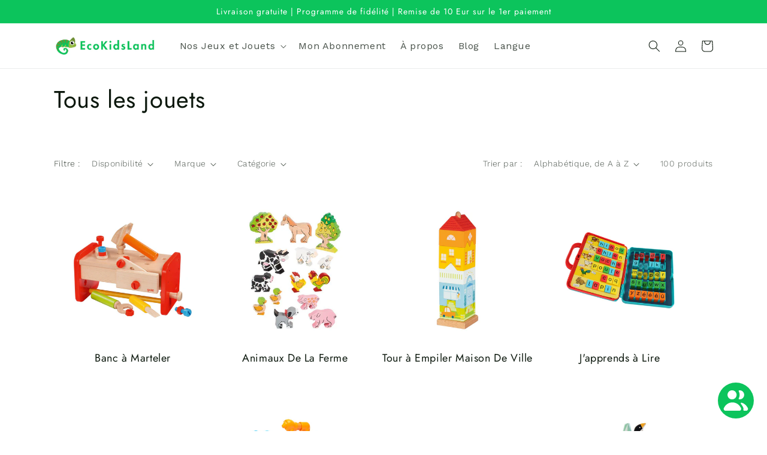

--- FILE ---
content_type: text/html; charset=utf-8
request_url: https://www.ecokidsland.be/collections/all
body_size: 54244
content:
<!doctype html>
<html class="no-js" lang="fr">
  <head>
	<script src="//www.ecokidsland.be/cdn/shop/files/pandectes-rules.js?v=14379588864388219270"></script>
	
    

    <meta name="google-site-verification" content="MwJMabSyKgWxCzTG43vR-0wnzu6FlT19yd3w6Cjr41M">
    <meta charset="utf-8">
    <meta http-equiv="X-UA-Compatible" content="IE=edge">
    <meta name="viewport" content="width=device-width,initial-scale=1">
    <meta name="theme-color" content="">
    <link rel="canonical" href="https://www.ecokidsland.be/collections/all">
    <link rel="preconnect" href="https://cdn.shopify.com" crossorigin><link rel="icon" type="image/png" href="//www.ecokidsland.be/cdn/shop/files/favicon.png?crop=center&height=32&v=1700490270&width=32"><link rel="preconnect" href="https://fonts.shopifycdn.com" crossorigin><title>
      Tous les jouets
 &ndash; EcoKidsLand</title>

    

    

<meta property="og:site_name" content="EcoKidsLand">
<meta property="og:url" content="https://www.ecokidsland.be/collections/all">
<meta property="og:title" content="Tous les jouets">
<meta property="og:type" content="website">
<meta property="og:description" content="Louez des jouets pour aider l&#39;environnement via le recyclage, le développement de vos enfants et votre porte-monnaie.
                                                                                             "><meta property="og:image" content="http://www.ecokidsland.be/cdn/shop/files/EcoKidsLandHomePage.jpg?v=1747160695">
  <meta property="og:image:secure_url" content="https://www.ecokidsland.be/cdn/shop/files/EcoKidsLandHomePage.jpg?v=1747160695">
  <meta property="og:image:width" content="1906">
  <meta property="og:image:height" content="688"><meta name="twitter:card" content="summary_large_image">
<meta name="twitter:title" content="Tous les jouets">
<meta name="twitter:description" content="Louez des jouets pour aider l&#39;environnement via le recyclage, le développement de vos enfants et votre porte-monnaie.
                                                                                             ">


    <script src="//www.ecokidsland.be/cdn/shop/t/43/assets/global.js?v=149496944046504657681700470889" defer="defer"></script>
    <script>window.performance && window.performance.mark && window.performance.mark('shopify.content_for_header.start');</script><meta name="google-site-verification" content="MwJMabSyKgWxCzTG43vR-0wnzu6FlT19yd3w6Cjr41M">
<meta id="shopify-digital-wallet" name="shopify-digital-wallet" content="/52294779072/digital_wallets/dialog">
<link rel="alternate" type="application/atom+xml" title="Feed" href="/collections/all.atom" />
<link rel="next" href="/collections/all?page=2">
<link rel="alternate" type="application/json+oembed" href="https://www.ecokidsland.be/collections/all.oembed">
<script async="async" src="/checkouts/internal/preloads.js?locale=fr-BE"></script>
<script id="shopify-features" type="application/json">{"accessToken":"e51b8d3e2ff63fb51c390860a921b88c","betas":["rich-media-storefront-analytics"],"domain":"www.ecokidsland.be","predictiveSearch":true,"shopId":52294779072,"locale":"fr"}</script>
<script>var Shopify = Shopify || {};
Shopify.shop = "ecokidsland.myshopify.com";
Shopify.locale = "fr";
Shopify.currency = {"active":"EUR","rate":"1.0"};
Shopify.country = "BE";
Shopify.theme = {"name":"Radikal - PROD - 24\/11\/23","id":155289977162,"schema_name":"Dawn","schema_version":"7.0.1","theme_store_id":887,"role":"main"};
Shopify.theme.handle = "null";
Shopify.theme.style = {"id":null,"handle":null};
Shopify.cdnHost = "www.ecokidsland.be/cdn";
Shopify.routes = Shopify.routes || {};
Shopify.routes.root = "/";</script>
<script type="module">!function(o){(o.Shopify=o.Shopify||{}).modules=!0}(window);</script>
<script>!function(o){function n(){var o=[];function n(){o.push(Array.prototype.slice.apply(arguments))}return n.q=o,n}var t=o.Shopify=o.Shopify||{};t.loadFeatures=n(),t.autoloadFeatures=n()}(window);</script>
<script id="shop-js-analytics" type="application/json">{"pageType":"collection"}</script>
<script defer="defer" async type="module" src="//www.ecokidsland.be/cdn/shopifycloud/shop-js/modules/v2/client.init-shop-cart-sync_BoxRQ5Fu.fr.esm.js"></script>
<script defer="defer" async type="module" src="//www.ecokidsland.be/cdn/shopifycloud/shop-js/modules/v2/chunk.common_5Ud6f6Bb.esm.js"></script>
<script type="module">
  await import("//www.ecokidsland.be/cdn/shopifycloud/shop-js/modules/v2/client.init-shop-cart-sync_BoxRQ5Fu.fr.esm.js");
await import("//www.ecokidsland.be/cdn/shopifycloud/shop-js/modules/v2/chunk.common_5Ud6f6Bb.esm.js");

  window.Shopify.SignInWithShop?.initShopCartSync?.({"fedCMEnabled":true,"windoidEnabled":true});

</script>
<script id="__st">var __st={"a":52294779072,"offset":3600,"reqid":"8d0a54a9-9dd6-4cc2-9680-6bf4b713a974-1765859611","pageurl":"www.ecokidsland.be\/collections\/all","u":"496489f713a8","p":"collection","rtyp":"collection","rid":239397241024};</script>
<script>window.ShopifyPaypalV4VisibilityTracking = true;</script>
<script id="captcha-bootstrap">!function(){'use strict';const t='contact',e='account',n='new_comment',o=[[t,t],['blogs',n],['comments',n],[t,'customer']],c=[[e,'customer_login'],[e,'guest_login'],[e,'recover_customer_password'],[e,'create_customer']],r=t=>t.map((([t,e])=>`form[action*='/${t}']:not([data-nocaptcha='true']) input[name='form_type'][value='${e}']`)).join(','),a=t=>()=>t?[...document.querySelectorAll(t)].map((t=>t.form)):[];function s(){const t=[...o],e=r(t);return a(e)}const i='password',u='form_key',d=['recaptcha-v3-token','g-recaptcha-response','h-captcha-response',i],f=()=>{try{return window.sessionStorage}catch{return}},m='__shopify_v',_=t=>t.elements[u];function p(t,e,n=!1){try{const o=window.sessionStorage,c=JSON.parse(o.getItem(e)),{data:r}=function(t){const{data:e,action:n}=t;return t[m]||n?{data:e,action:n}:{data:t,action:n}}(c);for(const[e,n]of Object.entries(r))t.elements[e]&&(t.elements[e].value=n);n&&o.removeItem(e)}catch(o){console.error('form repopulation failed',{error:o})}}const l='form_type',E='cptcha';function T(t){t.dataset[E]=!0}const w=window,h=w.document,L='Shopify',v='ce_forms',y='captcha';let A=!1;((t,e)=>{const n=(g='f06e6c50-85a8-45c8-87d0-21a2b65856fe',I='https://cdn.shopify.com/shopifycloud/storefront-forms-hcaptcha/ce_storefront_forms_captcha_hcaptcha.v1.5.2.iife.js',D={infoText:'Protégé par hCaptcha',privacyText:'Confidentialité',termsText:'Conditions'},(t,e,n)=>{const o=w[L][v],c=o.bindForm;if(c)return c(t,g,e,D).then(n);var r;o.q.push([[t,g,e,D],n]),r=I,A||(h.body.append(Object.assign(h.createElement('script'),{id:'captcha-provider',async:!0,src:r})),A=!0)});var g,I,D;w[L]=w[L]||{},w[L][v]=w[L][v]||{},w[L][v].q=[],w[L][y]=w[L][y]||{},w[L][y].protect=function(t,e){n(t,void 0,e),T(t)},Object.freeze(w[L][y]),function(t,e,n,w,h,L){const[v,y,A,g]=function(t,e,n){const i=e?o:[],u=t?c:[],d=[...i,...u],f=r(d),m=r(i),_=r(d.filter((([t,e])=>n.includes(e))));return[a(f),a(m),a(_),s()]}(w,h,L),I=t=>{const e=t.target;return e instanceof HTMLFormElement?e:e&&e.form},D=t=>v().includes(t);t.addEventListener('submit',(t=>{const e=I(t);if(!e)return;const n=D(e)&&!e.dataset.hcaptchaBound&&!e.dataset.recaptchaBound,o=_(e),c=g().includes(e)&&(!o||!o.value);(n||c)&&t.preventDefault(),c&&!n&&(function(t){try{if(!f())return;!function(t){const e=f();if(!e)return;const n=_(t);if(!n)return;const o=n.value;o&&e.removeItem(o)}(t);const e=Array.from(Array(32),(()=>Math.random().toString(36)[2])).join('');!function(t,e){_(t)||t.append(Object.assign(document.createElement('input'),{type:'hidden',name:u})),t.elements[u].value=e}(t,e),function(t,e){const n=f();if(!n)return;const o=[...t.querySelectorAll(`input[type='${i}']`)].map((({name:t})=>t)),c=[...d,...o],r={};for(const[a,s]of new FormData(t).entries())c.includes(a)||(r[a]=s);n.setItem(e,JSON.stringify({[m]:1,action:t.action,data:r}))}(t,e)}catch(e){console.error('failed to persist form',e)}}(e),e.submit())}));const S=(t,e)=>{t&&!t.dataset[E]&&(n(t,e.some((e=>e===t))),T(t))};for(const o of['focusin','change'])t.addEventListener(o,(t=>{const e=I(t);D(e)&&S(e,y())}));const B=e.get('form_key'),M=e.get(l),P=B&&M;t.addEventListener('DOMContentLoaded',(()=>{const t=y();if(P)for(const e of t)e.elements[l].value===M&&p(e,B);[...new Set([...A(),...v().filter((t=>'true'===t.dataset.shopifyCaptcha))])].forEach((e=>S(e,t)))}))}(h,new URLSearchParams(w.location.search),n,t,e,['guest_login'])})(!0,!0)}();</script>
<script integrity="sha256-52AcMU7V7pcBOXWImdc/TAGTFKeNjmkeM1Pvks/DTgc=" data-source-attribution="shopify.loadfeatures" defer="defer" src="//www.ecokidsland.be/cdn/shopifycloud/storefront/assets/storefront/load_feature-81c60534.js" crossorigin="anonymous"></script>
<script data-source-attribution="shopify.dynamic_checkout.dynamic.init">var Shopify=Shopify||{};Shopify.PaymentButton=Shopify.PaymentButton||{isStorefrontPortableWallets:!0,init:function(){window.Shopify.PaymentButton.init=function(){};var t=document.createElement("script");t.src="https://www.ecokidsland.be/cdn/shopifycloud/portable-wallets/latest/portable-wallets.fr.js",t.type="module",document.head.appendChild(t)}};
</script>
<script data-source-attribution="shopify.dynamic_checkout.buyer_consent">
  function portableWalletsHideBuyerConsent(e){var t=document.getElementById("shopify-buyer-consent"),n=document.getElementById("shopify-subscription-policy-button");t&&n&&(t.classList.add("hidden"),t.setAttribute("aria-hidden","true"),n.removeEventListener("click",e))}function portableWalletsShowBuyerConsent(e){var t=document.getElementById("shopify-buyer-consent"),n=document.getElementById("shopify-subscription-policy-button");t&&n&&(t.classList.remove("hidden"),t.removeAttribute("aria-hidden"),n.addEventListener("click",e))}window.Shopify?.PaymentButton&&(window.Shopify.PaymentButton.hideBuyerConsent=portableWalletsHideBuyerConsent,window.Shopify.PaymentButton.showBuyerConsent=portableWalletsShowBuyerConsent);
</script>
<script data-source-attribution="shopify.dynamic_checkout.cart.bootstrap">document.addEventListener("DOMContentLoaded",(function(){function t(){return document.querySelector("shopify-accelerated-checkout-cart, shopify-accelerated-checkout")}if(t())Shopify.PaymentButton.init();else{new MutationObserver((function(e,n){t()&&(Shopify.PaymentButton.init(),n.disconnect())})).observe(document.body,{childList:!0,subtree:!0})}}));
</script>
<script id="sections-script" data-sections="header,footer" defer="defer" src="//www.ecokidsland.be/cdn/shop/t/43/compiled_assets/scripts.js?6565"></script>
<script>window.performance && window.performance.mark && window.performance.mark('shopify.content_for_header.end');</script>


    <style data-shopify>
      @font-face {
  font-family: "Work Sans";
  font-weight: 300;
  font-style: normal;
  font-display: swap;
  src: url("//www.ecokidsland.be/cdn/fonts/work_sans/worksans_n3.9147fb8a17f92eea90fbd0f4a12980752c760985.woff2") format("woff2"),
       url("//www.ecokidsland.be/cdn/fonts/work_sans/worksans_n3.77ff01b19c0b08f0c3cb6da29ec620c1042f8122.woff") format("woff");
}

      @font-face {
  font-family: "Work Sans";
  font-weight: 700;
  font-style: normal;
  font-display: swap;
  src: url("//www.ecokidsland.be/cdn/fonts/work_sans/worksans_n7.e2cf5bd8f2c7e9d30c030f9ea8eafc69f5a92f7b.woff2") format("woff2"),
       url("//www.ecokidsland.be/cdn/fonts/work_sans/worksans_n7.20f1c80359e7f7b4327b81543e1acb5c32cd03cd.woff") format("woff");
}

      @font-face {
  font-family: "Work Sans";
  font-weight: 300;
  font-style: italic;
  font-display: swap;
  src: url("//www.ecokidsland.be/cdn/fonts/work_sans/worksans_i3.e7200b0f85001676adc09f426fbd02b36a101a79.woff2") format("woff2"),
       url("//www.ecokidsland.be/cdn/fonts/work_sans/worksans_i3.0b982862aa9814c0aaffa6cc9483d154d9607297.woff") format("woff");
}

      @font-face {
  font-family: "Work Sans";
  font-weight: 700;
  font-style: italic;
  font-display: swap;
  src: url("//www.ecokidsland.be/cdn/fonts/work_sans/worksans_i7.7cdba6320b03c03dcaa365743a4e0e729fe97e54.woff2") format("woff2"),
       url("//www.ecokidsland.be/cdn/fonts/work_sans/worksans_i7.42a9f4016982495f4c0b0fb3dc64cf8f2d0c3eaa.woff") format("woff");
}

      @font-face {
  font-family: Jost;
  font-weight: 400;
  font-style: normal;
  font-display: swap;
  src: url("//www.ecokidsland.be/cdn/fonts/jost/jost_n4.d47a1b6347ce4a4c9f437608011273009d91f2b7.woff2") format("woff2"),
       url("//www.ecokidsland.be/cdn/fonts/jost/jost_n4.791c46290e672b3f85c3d1c651ef2efa3819eadd.woff") format("woff");
}


      :root {
        --font-body-family: "Work Sans", sans-serif;
        --font-body-style: normal;
        --font-body-weight: 300;
        --font-body-weight-bold: 600;

        --font-heading-family: Jost, sans-serif;
        --font-heading-style: normal;
        --font-heading-weight: 400;

        --font-body-scale: 1.0;
        --font-heading-scale: 1.0;

        --color-base-text: 12, 24, 13;
        --color-shadow: 12, 24, 13;
        --color-base-background-1: 255, 255, 255;
        --color-base-background-2: 245, 241, 227;
        --color-base-solid-button-labels: 255, 255, 255;
        --color-base-outline-button-labels: 12, 196, 92;
        --color-base-accent-1: 44, 85, 48;
        --color-base-accent-2: 12, 196, 92;
        --payment-terms-background-color: #ffffff;

        --gradient-base-background-1: #ffffff;
        --gradient-base-background-2: #f5f1e3;
        --gradient-base-accent-1: #2c5530;
        --gradient-base-accent-2: #0cc45c;

        --media-padding: px;
        --media-border-opacity: 0.05;
        --media-border-width: 1px;
        --media-radius: 0px;
        --media-shadow-opacity: 0.0;
        --media-shadow-horizontal-offset: 0px;
        --media-shadow-vertical-offset: -40px;
        --media-shadow-blur-radius: 5px;
        --media-shadow-visible: 0;

        --page-width: 120rem;
        --page-width-margin: 0rem;

        --product-overwrite-image-padding: 4.0rem;

        --product-card-image-padding: 2.0rem;
        --product-card-corner-radius: 1.0rem;
        --product-card-text-alignment: center;
        --product-card-border-width: 0.0rem;
        --product-card-border-opacity: 0.1;
        --product-card-shadow-opacity: 0.0;
        --product-card-shadow-visible: 0;
        --product-card-shadow-horizontal-offset: 0.0rem;
        --product-card-shadow-vertical-offset: 0.4rem;
        --product-card-shadow-blur-radius: 0.5rem;

        --collection-card-image-padding: 0.0rem;
        --collection-card-corner-radius: 1.0rem;
        --collection-card-text-alignment: left;
        --collection-card-border-width: 0.0rem;
        --collection-card-border-opacity: 0.1;
        --collection-card-shadow-opacity: 0.0;
        --collection-card-shadow-visible: 0;
        --collection-card-shadow-horizontal-offset: 0.0rem;
        --collection-card-shadow-vertical-offset: 0.4rem;
        --collection-card-shadow-blur-radius: 0.5rem;

        --blog-card-image-padding: 0.0rem;
        --blog-card-corner-radius: 0.0rem;
        --blog-card-text-alignment: left;
        --blog-card-border-width: 0.0rem;
        --blog-card-border-opacity: 0.1;
        --blog-card-shadow-opacity: 0.0;
        --blog-card-shadow-visible: 0;
        --blog-card-shadow-horizontal-offset: 0.0rem;
        --blog-card-shadow-vertical-offset: 0.4rem;
        --blog-card-shadow-blur-radius: 0.5rem;

        --badge-corner-radius: 4.0rem;

        --popup-border-width: 1px;
        --popup-border-opacity: 0.1;
        --popup-corner-radius: 0px;
        --popup-shadow-opacity: 0.0;
        --popup-shadow-horizontal-offset: 0px;
        --popup-shadow-vertical-offset: 4px;
        --popup-shadow-blur-radius: 5px;

        --drawer-border-width: 1px;
        --drawer-border-opacity: 0.1;
        --drawer-shadow-opacity: 0.0;
        --drawer-shadow-horizontal-offset: 0px;
        --drawer-shadow-vertical-offset: 4px;
        --drawer-shadow-blur-radius: 5px;

        --spacing-sections-desktop: 0px;
        --spacing-sections-mobile: 0px;

        --grid-desktop-vertical-spacing: 8px;
        --grid-desktop-horizontal-spacing: 8px;
        --grid-mobile-vertical-spacing: 4px;
        --grid-mobile-horizontal-spacing: 4px;

        --text-boxes-border-opacity: 0.1;
        --text-boxes-border-width: 0px;
        --text-boxes-radius: 0px;
        --text-boxes-shadow-opacity: 0.0;
        --text-boxes-shadow-visible: 0;
        --text-boxes-shadow-horizontal-offset: 0px;
        --text-boxes-shadow-vertical-offset: 4px;
        --text-boxes-shadow-blur-radius: 5px;

        --buttons-radius: 0px;
        --buttons-radius-outset: 0px;
        --buttons-border-width: 1px;
        --buttons-border-opacity: 1.0;
        --buttons-shadow-opacity: 0.0;
        --buttons-shadow-visible: 0;
        --buttons-shadow-horizontal-offset: 0px;
        --buttons-shadow-vertical-offset: 4px;
        --buttons-shadow-blur-radius: 5px;
        --buttons-border-offset: 0px;

        --inputs-radius: 0px;
        --inputs-border-width: 1px;
        --inputs-border-opacity: 0.55;
        --inputs-shadow-opacity: 0.0;
        --inputs-shadow-horizontal-offset: 0px;
        --inputs-margin-offset: 0px;
        --inputs-shadow-vertical-offset: 4px;
        --inputs-shadow-blur-radius: 5px;
        --inputs-radius-outset: 0px;

        --variant-pills-radius: 40px;
        --variant-pills-border-width: 1px;
        --variant-pills-border-opacity: 0.55;
        --variant-pills-shadow-opacity: 0.0;
        --variant-pills-shadow-horizontal-offset: 0px;
        --variant-pills-shadow-vertical-offset: 4px;
        --variant-pills-shadow-blur-radius: 5px;
      }

      *,
      *::before,
      *::after {
        box-sizing: inherit;
      }

      html {
        box-sizing: border-box;
        font-size: calc(var(--font-body-scale) * 62.5%);
        height: 100%;
      }

      body {
        display: grid;
        grid-template-rows: auto auto 1fr auto;
        grid-template-columns: 100%;
        min-height: 100%;
        margin: 0;
        font-size: 1.5rem;
        letter-spacing: 0.06rem;
        line-height: calc(1 + 0.8 / var(--font-body-scale));
        font-family: var(--font-body-family);
        font-style: var(--font-body-style);
        font-weight: var(--font-body-weight);
      }

      @media screen and (min-width: 750px) {
        body {
          font-size: 1.6rem;
        }
      }
    </style>

    <link href="//www.ecokidsland.be/cdn/shop/t/43/assets/base.css?v=74865088334195702381765648283" rel="stylesheet" type="text/css" media="all" />
    <link href="//www.ecokidsland.be/cdn/shop/t/43/assets/base-style.min.css?v=131896552382020152191702568144" rel="stylesheet" type="text/css" media="all" />
    <script src="//www.ecokidsland.be/cdn/shop/t/43/assets/base-script.min.js?v=164422695754523682781701094812" defer="defer"></script><link rel="preload" as="font" href="//www.ecokidsland.be/cdn/fonts/work_sans/worksans_n3.9147fb8a17f92eea90fbd0f4a12980752c760985.woff2" type="font/woff2" crossorigin><link rel="preload" as="font" href="//www.ecokidsland.be/cdn/fonts/jost/jost_n4.d47a1b6347ce4a4c9f437608011273009d91f2b7.woff2" type="font/woff2" crossorigin><link
        rel="stylesheet"
        href="//www.ecokidsland.be/cdn/shop/t/43/assets/component-predictive-search.css?v=83512081251802922551700470889"
        media="print"
        onload="this.media='all'"
      ><script>
      document.documentElement.className = document.documentElement.className.replace('no-js', 'js')
      if (Shopify.designMode) {
        document.documentElement.classList.add('shopify-design-mode')
      }
    </script>

    <!-- MPE Lines for the terms and conditions checkbox -->
    <!-- MPE <script src="https://code.jquery.com/jquery-3.2.1.min.js"></script> -->
    <!-- MPE <script src="//www.ecokidsland.be/cdn/shop/t/43/assets/custom.js?v=99195665550266027991700470889" type="text/javascript"></script> -->
    
    <link rel="preconnect" href="https://fonts.googleapis.com">
    <link rel="preconnect" href="https://fonts.gstatic.com" crossorigin>
    <link href="https://fonts.googleapis.com/css2?family=Work+Sans:ital@0;1&display=swap" rel="stylesheet">

  <meta name="norton-safeweb-site-verification" content="3PTO1S5011H7-IDGE3KK5JAX4CYGTQ-YTGT-64GRE4BHH60ABWQ3HDD0KPPRGBZGB5Z6OS1Q1Y-A4COMQLZ7SMKSV6D5EO11YZ5A7O-4FZH2IKL6NW1OYLOTHDRTZ16D" />
    
  <!-- BEGIN app block: shopify://apps/pandectes-gdpr/blocks/banner/58c0baa2-6cc1-480c-9ea6-38d6d559556a -->
  
  <script>
    
      window.PandectesSettings = {"store":{"id":52294779072,"plan":"plus","theme":"Radikal - PROD - 24/11/23","primaryLocale":"fr","adminMode":false,"headless":false,"storefrontRootDomain":"","checkoutRootDomain":"","storefrontAccessToken":""},"tsPublished":1744731413,"declaration":{"showPurpose":true,"showProvider":true,"declIntroText":"Nous utilisons des cookies pour optimiser les fonctionnalités du site Web, analyser les performances et vous offrir une expérience personnalisée. Certains cookies sont indispensables au bon fonctionnement et au bon fonctionnement du site Web. Ces cookies ne peuvent pas être désactivés. Dans cette fenêtre, vous pouvez gérer vos préférences en matière de cookies.","showDateGenerated":true},"language":{"unpublished":[],"languageMode":"Single","fallbackLanguage":"fr","languageDetection":"browser","languagesSupported":[]},"texts":{"managed":{"headerText":{"fr":"Nous respectons votre vie privée"},"consentText":{"fr":"Ce site utilise des cookies pour vous garantir la meilleure expérience."},"linkText":{"fr":"Plus d'informations"},"imprintText":{"fr":"Imprimer"},"googleLinkText":{"fr":"Conditions de confidentialité de Google"},"allowButtonText":{"fr":"J'accepte"},"denyButtonText":{"fr":"Déclin"},"dismissButtonText":{"fr":"D'accord"},"leaveSiteButtonText":{"fr":"Quitter ce site"},"preferencesButtonText":{"fr":"Préférences"},"cookiePolicyText":{"fr":"Politique de cookies"},"preferencesPopupTitleText":{"fr":"Gérer les préférences de consentement"},"preferencesPopupIntroText":{"fr":"Nous utilisons des cookies pour optimiser les fonctionnalités du site Web, analyser les performances et vous offrir une expérience personnalisée. Certains cookies sont indispensables au bon fonctionnement et au bon fonctionnement du site. Ces cookies ne peuvent pas être désactivés. Dans cette fenêtre, vous pouvez gérer votre préférence de cookies."},"preferencesPopupSaveButtonText":{"fr":"Enregistrer les préférences"},"preferencesPopupCloseButtonText":{"fr":"Fermer"},"preferencesPopupAcceptAllButtonText":{"fr":"Accepter tout"},"preferencesPopupRejectAllButtonText":{"fr":"Tout rejeter"},"cookiesDetailsText":{"fr":"Détails des cookies"},"preferencesPopupAlwaysAllowedText":{"fr":"Toujours activé"},"accessSectionParagraphText":{"fr":"Vous avez le droit de pouvoir accéder à vos données à tout moment."},"accessSectionTitleText":{"fr":"Portabilité des données"},"accessSectionAccountInfoActionText":{"fr":"Données personnelles"},"accessSectionDownloadReportActionText":{"fr":"Tout télécharger"},"accessSectionGDPRRequestsActionText":{"fr":"Demandes des personnes concernées"},"accessSectionOrdersRecordsActionText":{"fr":"Ordres"},"rectificationSectionParagraphText":{"fr":"Vous avez le droit de demander la mise à jour de vos données chaque fois que vous le jugez approprié."},"rectificationSectionTitleText":{"fr":"Rectification des données"},"rectificationCommentPlaceholder":{"fr":"Décrivez ce que vous souhaitez mettre à jour"},"rectificationCommentValidationError":{"fr":"Un commentaire est requis"},"rectificationSectionEditAccountActionText":{"fr":"Demander une mise à jour"},"erasureSectionTitleText":{"fr":"Droit à l'oubli"},"erasureSectionParagraphText":{"fr":"Vous avez le droit de demander que toutes vos données soient effacées. Après cela, vous ne pourrez plus accéder à votre compte."},"erasureSectionRequestDeletionActionText":{"fr":"Demander la suppression des données personnelles"},"consentDate":{"fr":"Date de consentement"},"consentId":{"fr":"ID de consentement"},"consentSectionChangeConsentActionText":{"fr":"Modifier la préférence de consentement"},"consentSectionConsentedText":{"fr":"Vous avez consenti à la politique de cookies de ce site Web sur"},"consentSectionNoConsentText":{"fr":"Vous n'avez pas consenti à la politique de cookies de ce site Web."},"consentSectionTitleText":{"fr":"Votre consentement aux cookies"},"consentStatus":{"fr":"Préférence de consentement"},"confirmationFailureMessage":{"fr":"Votre demande n'a pas été vérifiée. Veuillez réessayer et si le problème persiste, contactez le propriétaire du magasin pour obtenir de l'aide"},"confirmationFailureTitle":{"fr":"Un problème est survenu"},"confirmationSuccessMessage":{"fr":"Nous reviendrons rapidement vers vous quant à votre demande."},"confirmationSuccessTitle":{"fr":"Votre demande est vérifiée"},"guestsSupportEmailFailureMessage":{"fr":"Votre demande n'a pas été soumise. Veuillez réessayer et si le problème persiste, contactez le propriétaire du magasin pour obtenir de l'aide."},"guestsSupportEmailFailureTitle":{"fr":"Un problème est survenu"},"guestsSupportEmailPlaceholder":{"fr":"Adresse e-mail"},"guestsSupportEmailSuccessMessage":{"fr":"Si vous êtes inscrit en tant que client de ce magasin, vous recevrez bientôt un e-mail avec des instructions sur la marche à suivre."},"guestsSupportEmailSuccessTitle":{"fr":"Merci pour votre requête"},"guestsSupportEmailValidationError":{"fr":"L'email n'est pas valide"},"guestsSupportInfoText":{"fr":"Veuillez vous connecter avec votre compte client pour continuer."},"submitButton":{"fr":"Soumettre"},"submittingButton":{"fr":"Soumission..."},"cancelButton":{"fr":"Annuler"},"declIntroText":{"fr":"Nous utilisons des cookies pour optimiser les fonctionnalités du site Web, analyser les performances et vous offrir une expérience personnalisée. Certains cookies sont indispensables au bon fonctionnement et au bon fonctionnement du site Web. Ces cookies ne peuvent pas être désactivés. Dans cette fenêtre, vous pouvez gérer vos préférences en matière de cookies."},"declName":{"fr":"Nom"},"declPurpose":{"fr":"But"},"declType":{"fr":"Type"},"declRetention":{"fr":"Rétention"},"declProvider":{"fr":"Fournisseur"},"declFirstParty":{"fr":"Première partie"},"declThirdParty":{"fr":"Tierce partie"},"declSeconds":{"fr":"secondes"},"declMinutes":{"fr":"minutes"},"declHours":{"fr":"heures"},"declDays":{"fr":"jours"},"declMonths":{"fr":"mois"},"declYears":{"fr":"années"},"declSession":{"fr":"Session"},"declDomain":{"fr":"Domaine"},"declPath":{"fr":"Chemin"}},"categories":{"strictlyNecessaryCookiesTitleText":{"fr":"Cookies strictement nécessaires"},"strictlyNecessaryCookiesDescriptionText":{"fr":"Ces cookies sont essentiels pour vous permettre de vous déplacer sur le site Web et d'utiliser ses fonctionnalités, telles que l'accès aux zones sécurisées du site Web. Le site Web ne peut pas fonctionner correctement sans ces cookies."},"functionalityCookiesTitleText":{"fr":"Cookies fonctionnels"},"functionalityCookiesDescriptionText":{"fr":"Ces cookies permettent au site de fournir des fonctionnalités et une personnalisation améliorées. Ils peuvent être définis par nous ou par des fournisseurs tiers dont nous avons ajouté les services à nos pages. Si vous n'autorisez pas ces cookies, certains ou tous ces services peuvent ne pas fonctionner correctement."},"performanceCookiesTitleText":{"fr":"Cookies de performances"},"performanceCookiesDescriptionText":{"fr":"Ces cookies nous permettent de surveiller et d'améliorer les performances de notre site Web. Par exemple, ils nous permettent de compter les visites, d'identifier les sources de trafic et de voir quelles parties du site sont les plus populaires."},"targetingCookiesTitleText":{"fr":"Ciblage des cookies"},"targetingCookiesDescriptionText":{"fr":"Ces cookies peuvent être installés via notre site par nos partenaires publicitaires. Ils peuvent être utilisés par ces sociétés pour établir un profil de vos intérêts et vous montrer des publicités pertinentes sur d'autres sites. Ils ne stockent pas directement d'informations personnelles, mais sont basés sur l'identification unique de votre navigateur et de votre appareil Internet. Si vous n'autorisez pas ces cookies, vous bénéficierez d'une publicité moins ciblée."},"unclassifiedCookiesTitleText":{"fr":"Cookies non classés"},"unclassifiedCookiesDescriptionText":{"fr":"Les cookies non classés sont des cookies que nous sommes en train de classer avec les fournisseurs de cookies individuels."}},"auto":{}},"library":{"previewMode":false,"fadeInTimeout":0,"defaultBlocked":7,"showLink":true,"showImprintLink":false,"showGoogleLink":false,"enabled":true,"cookie":{"expiryDays":365,"secure":true,"domain":""},"dismissOnScroll":false,"dismissOnWindowClick":false,"dismissOnTimeout":false,"palette":{"popup":{"background":"#0A9F4B","backgroundForCalculations":{"a":1,"b":75,"g":159,"r":10},"text":"#FFFFFF"},"button":{"background":"transparent","backgroundForCalculations":{"a":1,"b":255,"g":255,"r":255},"text":"#FFFFFF","textForCalculation":{"a":1,"b":255,"g":255,"r":255},"border":"#FFFFFF"}},"content":{"href":"https://ecokidsland.myshopify.com/policies/privacy-policy","imprintHref":"/","close":"&#10005;","target":"","logo":"<img class=\"cc-banner-logo\" style=\"max-height: 40px;\" src=\"https://ecokidsland.myshopify.com/cdn/shop/files/pandectes-banner-logo.png\" alt=\"logo\" />"},"window":"<div role=\"dialog\" aria-live=\"polite\" aria-label=\"cookieconsent\" aria-describedby=\"cookieconsent:desc\" id=\"pandectes-banner\" class=\"cc-window-wrapper cc-top-wrapper\"><div class=\"pd-cookie-banner-window cc-window {{classes}}\"><!--googleoff: all-->{{children}}<!--googleon: all--></div></div>","compliance":{"custom":"<div class=\"cc-compliance cc-highlight\">{{preferences}}{{allow}}</div>"},"type":"custom","layouts":{"basic":"{{logo}}{{messagelink}}{{compliance}}"},"position":"top","theme":"wired","revokable":true,"animateRevokable":false,"revokableReset":false,"revokableLogoUrl":"https://ecokidsland.myshopify.com/cdn/shop/files/pandectes-reopen-logo.png","revokablePlacement":"bottom-left","revokableMarginHorizontal":25,"revokableMarginVertical":15,"static":false,"autoAttach":true,"hasTransition":true,"blacklistPage":[""],"elements":{"close":"<button aria-label=\"dismiss cookie message\" type=\"button\" tabindex=\"0\" class=\"cc-close\">{{close}}</button>","dismiss":"<button aria-label=\"dismiss cookie message\" type=\"button\" tabindex=\"0\" class=\"cc-btn cc-btn-decision cc-dismiss\">{{dismiss}}</button>","allow":"<button aria-label=\"allow cookies\" type=\"button\" tabindex=\"0\" class=\"cc-btn cc-btn-decision cc-allow\">{{allow}}</button>","deny":"<button aria-label=\"deny cookies\" type=\"button\" tabindex=\"0\" class=\"cc-btn cc-btn-decision cc-deny\">{{deny}}</button>","preferences":"<button aria-label=\"settings cookies\" tabindex=\"0\" type=\"button\" class=\"cc-btn cc-settings\" onclick=\"Pandectes.fn.openPreferences()\">{{preferences}}</button>"}},"geolocation":{"brOnly":false,"caOnly":false,"euOnly":true,"jpOnly":false,"thOnly":false,"canadaOnly":false,"globalVisibility":false},"dsr":{"guestsSupport":true,"accessSectionDownloadReportAuto":false},"banner":{"resetTs":1688327731,"extraCss":"        .cc-banner-logo {max-width: 24em!important;}    @media(min-width: 768px) {.cc-window.cc-floating{max-width: 24em!important;width: 24em!important;}}    .cc-message, .pd-cookie-banner-window .cc-header, .cc-logo {text-align: left}    .cc-window-wrapper{z-index: 2147483647;}    .cc-window{z-index: 2147483647;font-family: inherit;}    .pd-cookie-banner-window .cc-header{font-family: inherit;}    .pd-cp-ui{font-family: inherit; background-color: #0A9F4B;color:#FFFFFF;}    button.pd-cp-btn, a.pd-cp-btn{}    input + .pd-cp-preferences-slider{background-color: rgba(255, 255, 255, 0.3)}    .pd-cp-scrolling-section::-webkit-scrollbar{background-color: rgba(255, 255, 255, 0.3)}    input:checked + .pd-cp-preferences-slider{background-color: rgba(255, 255, 255, 1)}    .pd-cp-scrolling-section::-webkit-scrollbar-thumb {background-color: rgba(255, 255, 255, 1)}    .pd-cp-ui-close{color:#FFFFFF;}    .pd-cp-preferences-slider:before{background-color: #0A9F4B}    .pd-cp-title:before {border-color: #FFFFFF!important}    .pd-cp-preferences-slider{background-color:#FFFFFF}    .pd-cp-toggle{color:#FFFFFF!important}    @media(max-width:699px) {.pd-cp-ui-close-top svg {fill: #FFFFFF}}    .pd-cp-toggle:hover,.pd-cp-toggle:visited,.pd-cp-toggle:active{color:#FFFFFF!important}    .pd-cookie-banner-window {box-shadow: 0 0 18px rgb(0 0 0 / 20%);}  .cc-revoke {border-radius: 40px !important;background: #0CC45C;padding: 0.6em}.pd-floating-icon {width: 45px;height: 45px;}.pd-floating-icon__open img {height:40px; width:40px}@media only screen and (max-width: 600px) {.cc-revoke {z-index: 214!important;}}","customJavascript":{},"showPoweredBy":false,"logoHeight":40,"hybridStrict":false,"cookiesBlockedByDefault":"7","isActive":true,"implicitSavePreferences":false,"cookieIcon":false,"blockBots":false,"showCookiesDetails":true,"hasTransition":true,"blockingPage":false,"showOnlyLandingPage":false,"leaveSiteUrl":"https://www.google.com","linkRespectStoreLang":false},"cookies":{"0":[{"name":"cart_currency","type":"http","domain":"www.ecokidsland.be","path":"/","provider":"Shopify","firstParty":true,"retention":"14 day(s)","expires":14,"unit":"declDays","purpose":{"fr":"Used in connection with shopping cart."}},{"name":"_cmp_a","type":"http","domain":".ecokidsland.be","path":"/","provider":"Shopify","firstParty":true,"retention":"24 hour(s)","expires":24,"unit":"declHours","purpose":{"fr":"Used for managing customer privacy settings."}},{"name":"_shopify_tw","type":"http","domain":".ecokidsland.be","path":"/","provider":"Shopify","firstParty":true,"retention":"14 day(s)","expires":14,"unit":"declDays","purpose":{"fr":"Used for managing customer privacy settings."}},{"name":"secure_customer_sig","type":"http","domain":"www.ecokidsland.be","path":"/","provider":"Shopify","firstParty":true,"retention":"1 year(s)","expires":1,"unit":"declYears","purpose":{"fr":"Used in connection with customer login."}},{"name":"_shopify_tm","type":"http","domain":".ecokidsland.be","path":"/","provider":"Shopify","firstParty":true,"retention":"28 minute(s)","expires":28,"unit":"declMinutes","purpose":{"fr":"Used for managing customer privacy settings."}},{"name":"localization","type":"http","domain":"www.ecokidsland.be","path":"/","provider":"Shopify","firstParty":true,"retention":"1 year(s)","expires":1,"unit":"declYears","purpose":{"fr":"Shopify store localization"}},{"name":"_shopify_m","type":"http","domain":".ecokidsland.be","path":"/","provider":"Shopify","firstParty":true,"retention":"1 year(s)","expires":1,"unit":"declYears","purpose":{"fr":"Used for managing customer privacy settings."}},{"name":"_secure_session_id","type":"http","domain":"www.ecokidsland.be","path":"/","provider":"Shopify","firstParty":true,"retention":"24 hour(s)","expires":24,"unit":"declHours","purpose":{"fr":"Used in connection with navigation through a storefront."}},{"name":"keep_alive","type":"http","domain":"www.ecokidsland.be","path":"/","provider":"Shopify","firstParty":true,"retention":"30 minute(s)","expires":30,"unit":"declMinutes","purpose":{"fr":"Used in connection with buyer localization."}},{"name":"_tracking_consent","type":"http","domain":".ecokidsland.be","path":"/","provider":"Shopify","firstParty":true,"retention":"1 year(s)","expires":1,"unit":"declYears","purpose":{"fr":"Tracking preferences."}}],"1":[],"2":[{"name":"_y","type":"http","domain":".ecokidsland.be","path":"/","provider":"Shopify","firstParty":true,"retention":"1 year(s)","expires":1,"unit":"declYears","purpose":{"fr":"Shopify analytics."}},{"name":"_s","type":"http","domain":".ecokidsland.be","path":"/","provider":"Shopify","firstParty":true,"retention":"30 minute(s)","expires":30,"unit":"declMinutes","purpose":{"fr":"Shopify analytics."}},{"name":"_orig_referrer","type":"http","domain":".ecokidsland.be","path":"/","provider":"Shopify","firstParty":true,"retention":"14 day(s)","expires":14,"unit":"declDays","purpose":{"fr":"Tracks landing pages."}},{"name":"_landing_page","type":"http","domain":".ecokidsland.be","path":"/","provider":"Shopify","firstParty":true,"retention":"14 day(s)","expires":14,"unit":"declDays","purpose":{"fr":"Tracks landing pages."}},{"name":"__cf_bm","type":"http","domain":".cdn.shopify.com","path":"/","provider":"CloudFlare","firstParty":true,"retention":"28 minute(s)","expires":28,"unit":"declMinutes","purpose":{"fr":"Used to manage incoming traffic that matches criteria associated with bots."}},{"name":"_shopify_sa_t","type":"http","domain":".ecokidsland.be","path":"/","provider":"Shopify","firstParty":true,"retention":"30 minute(s)","expires":30,"unit":"declMinutes","purpose":{"fr":"Shopify analytics relating to marketing & referrals."}},{"name":"__cf_bm","type":"http","domain":".www.ecokidsland.be","path":"/","provider":"CloudFlare","firstParty":true,"retention":"28 minute(s)","expires":28,"unit":"declMinutes","purpose":{"fr":"Used to manage incoming traffic that matches criteria associated with bots."}},{"name":"_shopify_sa_p","type":"http","domain":".ecokidsland.be","path":"/","provider":"Shopify","firstParty":true,"retention":"30 minute(s)","expires":30,"unit":"declMinutes","purpose":{"fr":"Shopify analytics relating to marketing & referrals."}},{"name":"_ga_5ZJF6T4QNC","type":"http","domain":".ecokidsland.be","path":"/","provider":"Google","firstParty":true,"retention":"1 year(s)","expires":1,"unit":"declYears","purpose":{"fr":"Cookie is set by Google Analytics with unknown functionality"}},{"name":"_ga","type":"http","domain":".ecokidsland.be","path":"/","provider":"Google","firstParty":true,"retention":"1 year(s)","expires":1,"unit":"declYears","purpose":{"fr":"Cookie is set by Google Analytics with unknown functionality"}},{"name":"_shopify_s","type":"http","domain":".ecokidsland.be","path":"/","provider":"Shopify","firstParty":true,"retention":"30 minute(s)","expires":30,"unit":"declMinutes","purpose":{"fr":"Shopify analytics."}},{"name":"_shopify_y","type":"http","domain":".ecokidsland.be","path":"/","provider":"Shopify","firstParty":true,"retention":"1 year(s)","expires":1,"unit":"declYears","purpose":{"fr":"Shopify analytics."}}],"4":[],"8":[{"name":"_ssw_cart_data","type":"http","domain":"www.ecokidsland.be","path":"/","provider":"Unknown","firstParty":true,"retention":"24 hour(s)","expires":24,"unit":"declHours","purpose":{"fr":""}},{"name":"ssw_visitor","type":"http","domain":"www.ecokidsland.be","path":"/","provider":"Unknown","firstParty":true,"retention":"35 minute(s)","expires":35,"unit":"declMinutes","purpose":{"fr":""}},{"name":"hesid","type":"http","domain":"www.ecokidsland.be","path":"/","provider":"Unknown","firstParty":true,"retention":"Session","expires":-1688327889,"unit":"declSeconds","purpose":{"fr":""}},{"name":"hash_key","type":"http","domain":"www.ecokidsland.be","path":"/","provider":"Unknown","firstParty":true,"retention":"30 day(s)","expires":30,"unit":"declDays","purpose":{"fr":""}}]},"blocker":{"isActive":false,"googleConsentMode":{"id":"","analyticsId":"","adwordsId":"","isActive":true,"adStorageCategory":4,"analyticsStorageCategory":2,"personalizationStorageCategory":1,"functionalityStorageCategory":1,"customEvent":true,"securityStorageCategory":0,"redactData":true,"urlPassthrough":false,"dataLayerProperty":"dataLayer","waitForUpdate":0,"useNativeChannel":true},"facebookPixel":{"id":"","isActive":false,"ldu":false},"microsoft":{},"rakuten":{"isActive":true,"cmp":true,"ccpa":false},"klaviyoIsActive":false,"gpcIsActive":false,"defaultBlocked":7,"patterns":{"whiteList":[],"blackList":{"1":[],"2":[],"4":[],"8":[]},"iframesWhiteList":[],"iframesBlackList":{"1":[],"2":[],"4":[],"8":[]},"beaconsWhiteList":[],"beaconsBlackList":{"1":[],"2":[],"4":[],"8":[]}}}};
    
    window.addEventListener('DOMContentLoaded', function(){
      const script = document.createElement('script');
    
      script.src = "https://cdn.shopify.com/extensions/019b0cdb-4e98-7c2e-b427-b375ee3b753f/gdpr-203/assets/pandectes-core.js";
    
      script.defer = true;
      document.body.appendChild(script);
    })
  </script>


<!-- END app block --><script src="https://cdn.shopify.com/extensions/7bc9bb47-adfa-4267-963e-cadee5096caf/inbox-1252/assets/inbox-chat-loader.js" type="text/javascript" defer="defer"></script>
<link href="https://monorail-edge.shopifysvc.com" rel="dns-prefetch">
<script>(function(){if ("sendBeacon" in navigator && "performance" in window) {try {var session_token_from_headers = performance.getEntriesByType('navigation')[0].serverTiming.find(x => x.name == '_s').description;} catch {var session_token_from_headers = undefined;}var session_cookie_matches = document.cookie.match(/_shopify_s=([^;]*)/);var session_token_from_cookie = session_cookie_matches && session_cookie_matches.length === 2 ? session_cookie_matches[1] : "";var session_token = session_token_from_headers || session_token_from_cookie || "";function handle_abandonment_event(e) {var entries = performance.getEntries().filter(function(entry) {return /monorail-edge.shopifysvc.com/.test(entry.name);});if (!window.abandonment_tracked && entries.length === 0) {window.abandonment_tracked = true;var currentMs = Date.now();var navigation_start = performance.timing.navigationStart;var payload = {shop_id: 52294779072,url: window.location.href,navigation_start,duration: currentMs - navigation_start,session_token,page_type: "collection"};window.navigator.sendBeacon("https://monorail-edge.shopifysvc.com/v1/produce", JSON.stringify({schema_id: "online_store_buyer_site_abandonment/1.1",payload: payload,metadata: {event_created_at_ms: currentMs,event_sent_at_ms: currentMs}}));}}window.addEventListener('pagehide', handle_abandonment_event);}}());</script>
<script id="web-pixels-manager-setup">(function e(e,d,r,n,o){if(void 0===o&&(o={}),!Boolean(null===(a=null===(i=window.Shopify)||void 0===i?void 0:i.analytics)||void 0===a?void 0:a.replayQueue)){var i,a;window.Shopify=window.Shopify||{};var t=window.Shopify;t.analytics=t.analytics||{};var s=t.analytics;s.replayQueue=[],s.publish=function(e,d,r){return s.replayQueue.push([e,d,r]),!0};try{self.performance.mark("wpm:start")}catch(e){}var l=function(){var e={modern:/Edge?\/(1{2}[4-9]|1[2-9]\d|[2-9]\d{2}|\d{4,})\.\d+(\.\d+|)|Firefox\/(1{2}[4-9]|1[2-9]\d|[2-9]\d{2}|\d{4,})\.\d+(\.\d+|)|Chrom(ium|e)\/(9{2}|\d{3,})\.\d+(\.\d+|)|(Maci|X1{2}).+ Version\/(15\.\d+|(1[6-9]|[2-9]\d|\d{3,})\.\d+)([,.]\d+|)( \(\w+\)|)( Mobile\/\w+|) Safari\/|Chrome.+OPR\/(9{2}|\d{3,})\.\d+\.\d+|(CPU[ +]OS|iPhone[ +]OS|CPU[ +]iPhone|CPU IPhone OS|CPU iPad OS)[ +]+(15[._]\d+|(1[6-9]|[2-9]\d|\d{3,})[._]\d+)([._]\d+|)|Android:?[ /-](13[3-9]|1[4-9]\d|[2-9]\d{2}|\d{4,})(\.\d+|)(\.\d+|)|Android.+Firefox\/(13[5-9]|1[4-9]\d|[2-9]\d{2}|\d{4,})\.\d+(\.\d+|)|Android.+Chrom(ium|e)\/(13[3-9]|1[4-9]\d|[2-9]\d{2}|\d{4,})\.\d+(\.\d+|)|SamsungBrowser\/([2-9]\d|\d{3,})\.\d+/,legacy:/Edge?\/(1[6-9]|[2-9]\d|\d{3,})\.\d+(\.\d+|)|Firefox\/(5[4-9]|[6-9]\d|\d{3,})\.\d+(\.\d+|)|Chrom(ium|e)\/(5[1-9]|[6-9]\d|\d{3,})\.\d+(\.\d+|)([\d.]+$|.*Safari\/(?![\d.]+ Edge\/[\d.]+$))|(Maci|X1{2}).+ Version\/(10\.\d+|(1[1-9]|[2-9]\d|\d{3,})\.\d+)([,.]\d+|)( \(\w+\)|)( Mobile\/\w+|) Safari\/|Chrome.+OPR\/(3[89]|[4-9]\d|\d{3,})\.\d+\.\d+|(CPU[ +]OS|iPhone[ +]OS|CPU[ +]iPhone|CPU IPhone OS|CPU iPad OS)[ +]+(10[._]\d+|(1[1-9]|[2-9]\d|\d{3,})[._]\d+)([._]\d+|)|Android:?[ /-](13[3-9]|1[4-9]\d|[2-9]\d{2}|\d{4,})(\.\d+|)(\.\d+|)|Mobile Safari.+OPR\/([89]\d|\d{3,})\.\d+\.\d+|Android.+Firefox\/(13[5-9]|1[4-9]\d|[2-9]\d{2}|\d{4,})\.\d+(\.\d+|)|Android.+Chrom(ium|e)\/(13[3-9]|1[4-9]\d|[2-9]\d{2}|\d{4,})\.\d+(\.\d+|)|Android.+(UC? ?Browser|UCWEB|U3)[ /]?(15\.([5-9]|\d{2,})|(1[6-9]|[2-9]\d|\d{3,})\.\d+)\.\d+|SamsungBrowser\/(5\.\d+|([6-9]|\d{2,})\.\d+)|Android.+MQ{2}Browser\/(14(\.(9|\d{2,})|)|(1[5-9]|[2-9]\d|\d{3,})(\.\d+|))(\.\d+|)|K[Aa][Ii]OS\/(3\.\d+|([4-9]|\d{2,})\.\d+)(\.\d+|)/},d=e.modern,r=e.legacy,n=navigator.userAgent;return n.match(d)?"modern":n.match(r)?"legacy":"unknown"}(),u="modern"===l?"modern":"legacy",c=(null!=n?n:{modern:"",legacy:""})[u],f=function(e){return[e.baseUrl,"/wpm","/b",e.hashVersion,"modern"===e.buildTarget?"m":"l",".js"].join("")}({baseUrl:d,hashVersion:r,buildTarget:u}),m=function(e){var d=e.version,r=e.bundleTarget,n=e.surface,o=e.pageUrl,i=e.monorailEndpoint;return{emit:function(e){var a=e.status,t=e.errorMsg,s=(new Date).getTime(),l=JSON.stringify({metadata:{event_sent_at_ms:s},events:[{schema_id:"web_pixels_manager_load/3.1",payload:{version:d,bundle_target:r,page_url:o,status:a,surface:n,error_msg:t},metadata:{event_created_at_ms:s}}]});if(!i)return console&&console.warn&&console.warn("[Web Pixels Manager] No Monorail endpoint provided, skipping logging."),!1;try{return self.navigator.sendBeacon.bind(self.navigator)(i,l)}catch(e){}var u=new XMLHttpRequest;try{return u.open("POST",i,!0),u.setRequestHeader("Content-Type","text/plain"),u.send(l),!0}catch(e){return console&&console.warn&&console.warn("[Web Pixels Manager] Got an unhandled error while logging to Monorail."),!1}}}}({version:r,bundleTarget:l,surface:e.surface,pageUrl:self.location.href,monorailEndpoint:e.monorailEndpoint});try{o.browserTarget=l,function(e){var d=e.src,r=e.async,n=void 0===r||r,o=e.onload,i=e.onerror,a=e.sri,t=e.scriptDataAttributes,s=void 0===t?{}:t,l=document.createElement("script"),u=document.querySelector("head"),c=document.querySelector("body");if(l.async=n,l.src=d,a&&(l.integrity=a,l.crossOrigin="anonymous"),s)for(var f in s)if(Object.prototype.hasOwnProperty.call(s,f))try{l.dataset[f]=s[f]}catch(e){}if(o&&l.addEventListener("load",o),i&&l.addEventListener("error",i),u)u.appendChild(l);else{if(!c)throw new Error("Did not find a head or body element to append the script");c.appendChild(l)}}({src:f,async:!0,onload:function(){if(!function(){var e,d;return Boolean(null===(d=null===(e=window.Shopify)||void 0===e?void 0:e.analytics)||void 0===d?void 0:d.initialized)}()){var d=window.webPixelsManager.init(e)||void 0;if(d){var r=window.Shopify.analytics;r.replayQueue.forEach((function(e){var r=e[0],n=e[1],o=e[2];d.publishCustomEvent(r,n,o)})),r.replayQueue=[],r.publish=d.publishCustomEvent,r.visitor=d.visitor,r.initialized=!0}}},onerror:function(){return m.emit({status:"failed",errorMsg:"".concat(f," has failed to load")})},sri:function(e){var d=/^sha384-[A-Za-z0-9+/=]+$/;return"string"==typeof e&&d.test(e)}(c)?c:"",scriptDataAttributes:o}),m.emit({status:"loading"})}catch(e){m.emit({status:"failed",errorMsg:(null==e?void 0:e.message)||"Unknown error"})}}})({shopId: 52294779072,storefrontBaseUrl: "https://www.ecokidsland.be",extensionsBaseUrl: "https://extensions.shopifycdn.com/cdn/shopifycloud/web-pixels-manager",monorailEndpoint: "https://monorail-edge.shopifysvc.com/unstable/produce_batch",surface: "storefront-renderer",enabledBetaFlags: ["2dca8a86"],webPixelsConfigList: [{"id":"1888878922","configuration":"{\"myshopifyDomain\":\"ecokidsland.myshopify.com\"}","eventPayloadVersion":"v1","runtimeContext":"STRICT","scriptVersion":"23b97d18e2aa74363140dc29c9284e87","type":"APP","apiClientId":2775569,"privacyPurposes":["ANALYTICS","MARKETING","SALE_OF_DATA"],"dataSharingAdjustments":{"protectedCustomerApprovalScopes":["read_customer_address","read_customer_email","read_customer_name","read_customer_phone","read_customer_personal_data"]}},{"id":"1837597002","configuration":"{\"shopId\":\"28050\"}","eventPayloadVersion":"v1","runtimeContext":"STRICT","scriptVersion":"e46595b10fdc5e1674d5c89a8c843bb3","type":"APP","apiClientId":5443297,"privacyPurposes":["ANALYTICS","MARKETING","SALE_OF_DATA"],"dataSharingAdjustments":{"protectedCustomerApprovalScopes":["read_customer_address","read_customer_email","read_customer_name","read_customer_personal_data","read_customer_phone"]}},{"id":"999194954","configuration":"{\"config\":\"{\\\"pixel_id\\\":\\\"G-5ZJF6T4QNC\\\",\\\"target_country\\\":\\\"BE\\\",\\\"gtag_events\\\":[{\\\"type\\\":\\\"begin_checkout\\\",\\\"action_label\\\":\\\"G-5ZJF6T4QNC\\\"},{\\\"type\\\":\\\"search\\\",\\\"action_label\\\":\\\"G-5ZJF6T4QNC\\\"},{\\\"type\\\":\\\"view_item\\\",\\\"action_label\\\":[\\\"G-5ZJF6T4QNC\\\",\\\"MC-X0W0D3WFF0\\\"]},{\\\"type\\\":\\\"purchase\\\",\\\"action_label\\\":[\\\"G-5ZJF6T4QNC\\\",\\\"MC-X0W0D3WFF0\\\"]},{\\\"type\\\":\\\"page_view\\\",\\\"action_label\\\":[\\\"G-5ZJF6T4QNC\\\",\\\"MC-X0W0D3WFF0\\\"]},{\\\"type\\\":\\\"add_payment_info\\\",\\\"action_label\\\":\\\"G-5ZJF6T4QNC\\\"},{\\\"type\\\":\\\"add_to_cart\\\",\\\"action_label\\\":\\\"G-5ZJF6T4QNC\\\"}],\\\"enable_monitoring_mode\\\":false}\"}","eventPayloadVersion":"v1","runtimeContext":"OPEN","scriptVersion":"b2a88bafab3e21179ed38636efcd8a93","type":"APP","apiClientId":1780363,"privacyPurposes":[],"dataSharingAdjustments":{"protectedCustomerApprovalScopes":["read_customer_address","read_customer_email","read_customer_name","read_customer_personal_data","read_customer_phone"]}},{"id":"shopify-app-pixel","configuration":"{}","eventPayloadVersion":"v1","runtimeContext":"STRICT","scriptVersion":"0450","apiClientId":"shopify-pixel","type":"APP","privacyPurposes":["ANALYTICS","MARKETING"]},{"id":"shopify-custom-pixel","eventPayloadVersion":"v1","runtimeContext":"LAX","scriptVersion":"0450","apiClientId":"shopify-pixel","type":"CUSTOM","privacyPurposes":["ANALYTICS","MARKETING"]}],isMerchantRequest: false,initData: {"shop":{"name":"EcoKidsLand","paymentSettings":{"currencyCode":"EUR"},"myshopifyDomain":"ecokidsland.myshopify.com","countryCode":"BE","storefrontUrl":"https:\/\/www.ecokidsland.be"},"customer":null,"cart":null,"checkout":null,"productVariants":[],"purchasingCompany":null},},"https://www.ecokidsland.be/cdn","ae1676cfwd2530674p4253c800m34e853cb",{"modern":"","legacy":""},{"shopId":"52294779072","storefrontBaseUrl":"https:\/\/www.ecokidsland.be","extensionBaseUrl":"https:\/\/extensions.shopifycdn.com\/cdn\/shopifycloud\/web-pixels-manager","surface":"storefront-renderer","enabledBetaFlags":"[\"2dca8a86\"]","isMerchantRequest":"false","hashVersion":"ae1676cfwd2530674p4253c800m34e853cb","publish":"custom","events":"[[\"page_viewed\",{}],[\"collection_viewed\",{\"collection\":{\"id\":\"239397241024\",\"title\":\"Tous les jouets\",\"productVariants\":[{\"price\":{\"amount\":6.25,\"currencyCode\":\"EUR\"},\"product\":{\"title\":\"Banc à Marteler\",\"vendor\":\"Goki\",\"id\":\"8601635225930\",\"untranslatedTitle\":\"Banc à Marteler\",\"url\":\"\/products\/banc-a-marteler\",\"type\":\"Jeux de construction\"},\"id\":\"47418128695626\",\"image\":{\"src\":\"\/\/www.ecokidsland.be\/cdn\/shop\/files\/white-8658871_1.jpg?v=1702228316\"},\"sku\":\"GOK58871\",\"title\":\"Default Title\",\"untranslatedTitle\":\"Default Title\"},{\"price\":{\"amount\":6.25,\"currencyCode\":\"EUR\"},\"product\":{\"title\":\"Animaux De La Ferme\",\"vendor\":\"Goki\",\"id\":\"8601154978122\",\"untranslatedTitle\":\"Animaux De La Ferme\",\"url\":\"\/products\/animaux-de-la-ferme\",\"type\":\"Figurines\"},\"id\":\"47415621943626\",\"image\":{\"src\":\"\/\/www.ecokidsland.be\/cdn\/shop\/files\/8653034_1_squarred_700_improved.jpg?v=1731281166\"},\"sku\":\"GOK53034\",\"title\":\"Default Title\",\"untranslatedTitle\":\"Default Title\"},{\"price\":{\"amount\":6.25,\"currencyCode\":\"EUR\"},\"product\":{\"title\":\"Tour à Empiler Maison De Ville\",\"vendor\":\"Goki\",\"id\":\"8576273678666\",\"untranslatedTitle\":\"Tour à Empiler Maison De Ville\",\"url\":\"\/products\/tour-a-empiler\",\"type\":\"Jeux d'activité et de développement\"},\"id\":\"47339626496330\",\"image\":{\"src\":\"\/\/www.ecokidsland.be\/cdn\/shop\/files\/Touraempiler_8658358_1_squared.jpg?v=1700238601\"},\"sku\":\"GOK58358\",\"title\":\"Default Title\",\"untranslatedTitle\":\"Default Title\"},{\"price\":{\"amount\":6.25,\"currencyCode\":\"EUR\"},\"product\":{\"title\":\"J'apprends à Lire\",\"vendor\":\"Other\",\"id\":\"8369587257674\",\"untranslatedTitle\":\"J'apprends à Lire\",\"url\":\"\/products\/japprends-a-lire-nathan\",\"type\":\"Jeux éducatifs\"},\"id\":\"46504801993034\",\"image\":{\"src\":\"\/\/www.ecokidsland.be\/cdn\/shop\/files\/J_aprendsalire_2_ymage.jpg?v=1686244432\"},\"sku\":\"NAT00001\",\"title\":\"Default Title\",\"untranslatedTitle\":\"Default Title\"},{\"price\":{\"amount\":6.25,\"currencyCode\":\"EUR\"},\"product\":{\"title\":\"Alphabet A-Z En Langue Des Signes\",\"vendor\":\"Plantoys\",\"id\":\"9428673233226\",\"untranslatedTitle\":\"Alphabet A-Z En Langue Des Signes\",\"url\":\"\/products\/alphabet-a-z-en-langue-des-signes\",\"type\":\"Jeux d'activité et de développement\"},\"id\":\"49030098420042\",\"image\":{\"src\":\"\/\/www.ecokidsland.be\/cdn\/shop\/files\/5672_-_Packshot_-_02_squarred.jpg?v=1726335656\"},\"sku\":\"PLA5672\",\"title\":\"Default Title\",\"untranslatedTitle\":\"Default Title\"},{\"price\":{\"amount\":6.25,\"currencyCode\":\"EUR\"},\"product\":{\"title\":\"Mon Premier Train Des Animaux\",\"vendor\":\"SmartMax\",\"id\":\"7426090762432\",\"untranslatedTitle\":\"Mon Premier Train Des Animaux\",\"url\":\"\/products\/mon-premier-train-des-animaux\",\"type\":\"Jeux d'activité et de développement\"},\"id\":\"43367576797376\",\"image\":{\"src\":\"\/\/www.ecokidsland.be\/cdn\/shop\/files\/SmartMax_SMX410_INT_6_squarred.jpg?v=1724538221\"},\"sku\":\"SMX410\",\"title\":\"Default Title\",\"untranslatedTitle\":\"Default Title\"},{\"price\":{\"amount\":6.25,\"currencyCode\":\"EUR\"},\"product\":{\"title\":\"40 Blocs\",\"vendor\":\"Plantoys\",\"id\":\"9431207346506\",\"untranslatedTitle\":\"40 Blocs\",\"url\":\"\/products\/40-blocs\",\"type\":\"Jeux de construction\"},\"id\":\"49034549395786\",\"image\":{\"src\":\"\/\/www.ecokidsland.be\/cdn\/shop\/files\/5507-Packshot-02_squarred.jpg?v=1726339871\"},\"sku\":\"PLA5507\",\"title\":\"Default Title\",\"untranslatedTitle\":\"Default Title\"},{\"price\":{\"amount\":6.25,\"currencyCode\":\"EUR\"},\"product\":{\"title\":\"Bascule Cercle Polaire\",\"vendor\":\"Tender Leaf\",\"id\":\"9456120660298\",\"untranslatedTitle\":\"Bascule Cercle Polaire\",\"url\":\"\/products\/bascule-cercle-polaire\",\"type\":\"Jeux d'activité et de développement\"},\"id\":\"49121020739914\",\"image\":{\"src\":\"\/\/www.ecokidsland.be\/cdn\/shop\/files\/4608401_2_squarred.jpg?v=1724968457\"},\"sku\":\"TEN4608401\",\"title\":\"Default Title\",\"untranslatedTitle\":\"Default Title\"},{\"price\":{\"amount\":6.25,\"currencyCode\":\"EUR\"},\"product\":{\"title\":\"Puzzle De Cubes\",\"vendor\":\"Goki\",\"id\":\"8601626444106\",\"untranslatedTitle\":\"Puzzle De Cubes\",\"url\":\"\/products\/puzzle-de-cubes\",\"type\":\"Puzzles\"},\"id\":\"47418102841674\",\"image\":{\"src\":\"\/\/www.ecokidsland.be\/cdn\/shop\/files\/8657877_1_squarred_contrast.jpg?v=1731323711\"},\"sku\":\"GOK57877\",\"title\":\"Default Title\",\"untranslatedTitle\":\"Default Title\"},{\"price\":{\"amount\":6.25,\"currencyCode\":\"EUR\"},\"product\":{\"title\":\"Blocs Courbés\",\"vendor\":\"Plantoys\",\"id\":\"9433568903498\",\"untranslatedTitle\":\"Blocs Courbés\",\"url\":\"\/products\/blocs-courbes\",\"type\":\"Jeux d'activité et de développement\"},\"id\":\"49043104661834\",\"image\":{\"src\":\"\/\/www.ecokidsland.be\/cdn\/shop\/files\/5382_-_Packshot_squarred.jpg?v=1724001018\"},\"sku\":\"PLA5382\",\"title\":\"Default Title\",\"untranslatedTitle\":\"Default Title\"},{\"price\":{\"amount\":6.25,\"currencyCode\":\"EUR\"},\"product\":{\"title\":\"Boule De L'Espace\",\"vendor\":\"GeoSmart\",\"id\":\"9452751159626\",\"untranslatedTitle\":\"Boule De L'Espace\",\"url\":\"\/products\/boule-de-lespace\",\"type\":\"Jeux d'activité et de développement\"},\"id\":\"49105712742730\",\"image\":{\"src\":\"\/\/www.ecokidsland.be\/cdn\/shop\/files\/GEOSMART_GEO303_INT_3_squarred.jpg?v=1724778163\"},\"sku\":\"GEO303\",\"title\":\"Default Title\",\"untranslatedTitle\":\"Default Title\"},{\"price\":{\"amount\":6.25,\"currencyCode\":\"EUR\"},\"product\":{\"title\":\"Jeu De Construction\",\"vendor\":\"Goki\",\"id\":\"8606024433994\",\"untranslatedTitle\":\"Jeu De Construction\",\"url\":\"\/products\/jeu-de-construction\",\"type\":\"Jeux de construction\"},\"id\":\"47429368578378\",\"image\":{\"src\":\"\/\/www.ecokidsland.be\/cdn\/shop\/files\/white-8658575_1.jpg?v=1702506268\"},\"sku\":\"GOK58575\",\"title\":\"Default Title\",\"untranslatedTitle\":\"Default Title\"},{\"price\":{\"amount\":6.25,\"currencyCode\":\"EUR\"},\"product\":{\"title\":\"Puzzle Triangle Segmenté\",\"vendor\":\"Goki\",\"id\":\"8601640042826\",\"untranslatedTitle\":\"Puzzle Triangle Segmenté\",\"url\":\"\/products\/puzzle-triangle-segmente\",\"type\":\"Jeux de réflexion\"},\"id\":\"47418155467082\",\"image\":{\"src\":\"\/\/www.ecokidsland.be\/cdn\/shop\/files\/white-8657924_1.jpg?v=1702228939\"},\"sku\":\"GOK57924\",\"title\":\"Default Title\",\"untranslatedTitle\":\"Default Title\"},{\"price\":{\"amount\":6.25,\"currencyCode\":\"EUR\"},\"product\":{\"title\":\"Tricours\",\"vendor\":\"Goki\",\"id\":\"8601631457610\",\"untranslatedTitle\":\"Tricours\",\"url\":\"\/products\/tricours-jeu-dhabilete\",\"type\":\"Jeux de société\"},\"id\":\"47418118504778\",\"image\":{\"src\":\"\/\/www.ecokidsland.be\/cdn\/shop\/files\/white-8656940_1.jpg?v=1702226784\"},\"sku\":\"GOK56940\",\"title\":\"Default Title\",\"untranslatedTitle\":\"Default Title\"},{\"price\":{\"amount\":6.25,\"currencyCode\":\"EUR\"},\"product\":{\"title\":\"Jeu De Puzzle Geo\",\"vendor\":\"Goki\",\"id\":\"8576212205898\",\"untranslatedTitle\":\"Jeu De Puzzle Geo\",\"url\":\"\/products\/mosaiques-formes-geometriques\",\"type\":\"Puzzles\"},\"id\":\"47339350163786\",\"image\":{\"src\":\"\/\/www.ecokidsland.be\/cdn\/shop\/files\/MOSAIQUEFORMESGEOMETRIQUES_8658557_1-DPI72_squared.jpg?v=1700238961\"},\"sku\":\"GOK58557\",\"title\":\"Default Title\",\"untranslatedTitle\":\"Default Title\"},{\"price\":{\"amount\":6.25,\"currencyCode\":\"EUR\"},\"product\":{\"title\":\"Jeu De Ludo\",\"vendor\":\"Goki\",\"id\":\"8610610381130\",\"untranslatedTitle\":\"Jeu De Ludo\",\"url\":\"\/products\/jeu-de-ludo\",\"type\":\"Jeux de société\"},\"id\":\"47445773025610\",\"image\":{\"src\":\"\/\/www.ecokidsland.be\/cdn\/shop\/files\/white-8656914_1.jpg?v=1702911149\"},\"sku\":\"GOK56914\",\"title\":\"Default Title\",\"untranslatedTitle\":\"Default Title\"}]}}]]"});</script><script>
  window.ShopifyAnalytics = window.ShopifyAnalytics || {};
  window.ShopifyAnalytics.meta = window.ShopifyAnalytics.meta || {};
  window.ShopifyAnalytics.meta.currency = 'EUR';
  var meta = {"products":[{"id":8601635225930,"gid":"gid:\/\/shopify\/Product\/8601635225930","vendor":"Goki","type":"Jeux de construction","variants":[{"id":47418128695626,"price":625,"name":"Banc à Marteler","public_title":null,"sku":"GOK58871"}],"remote":false},{"id":8601154978122,"gid":"gid:\/\/shopify\/Product\/8601154978122","vendor":"Goki","type":"Figurines","variants":[{"id":47415621943626,"price":625,"name":"Animaux De La Ferme","public_title":null,"sku":"GOK53034"}],"remote":false},{"id":8576273678666,"gid":"gid:\/\/shopify\/Product\/8576273678666","vendor":"Goki","type":"Jeux d'activité et de développement","variants":[{"id":47339626496330,"price":625,"name":"Tour à Empiler Maison De Ville","public_title":null,"sku":"GOK58358"}],"remote":false},{"id":8369587257674,"gid":"gid:\/\/shopify\/Product\/8369587257674","vendor":"Other","type":"Jeux éducatifs","variants":[{"id":46504801993034,"price":625,"name":"J'apprends à Lire","public_title":null,"sku":"NAT00001"}],"remote":false},{"id":9428673233226,"gid":"gid:\/\/shopify\/Product\/9428673233226","vendor":"Plantoys","type":"Jeux d'activité et de développement","variants":[{"id":49030098420042,"price":625,"name":"Alphabet A-Z En Langue Des Signes","public_title":null,"sku":"PLA5672"}],"remote":false},{"id":7426090762432,"gid":"gid:\/\/shopify\/Product\/7426090762432","vendor":"SmartMax","type":"Jeux d'activité et de développement","variants":[{"id":43367576797376,"price":625,"name":"Mon Premier Train Des Animaux","public_title":null,"sku":"SMX410"}],"remote":false},{"id":9431207346506,"gid":"gid:\/\/shopify\/Product\/9431207346506","vendor":"Plantoys","type":"Jeux de construction","variants":[{"id":49034549395786,"price":625,"name":"40 Blocs","public_title":null,"sku":"PLA5507"}],"remote":false},{"id":9456120660298,"gid":"gid:\/\/shopify\/Product\/9456120660298","vendor":"Tender Leaf","type":"Jeux d'activité et de développement","variants":[{"id":49121020739914,"price":625,"name":"Bascule Cercle Polaire","public_title":null,"sku":"TEN4608401"}],"remote":false},{"id":8601626444106,"gid":"gid:\/\/shopify\/Product\/8601626444106","vendor":"Goki","type":"Puzzles","variants":[{"id":47418102841674,"price":625,"name":"Puzzle De Cubes","public_title":null,"sku":"GOK57877"}],"remote":false},{"id":9433568903498,"gid":"gid:\/\/shopify\/Product\/9433568903498","vendor":"Plantoys","type":"Jeux d'activité et de développement","variants":[{"id":49043104661834,"price":625,"name":"Blocs Courbés","public_title":null,"sku":"PLA5382"}],"remote":false},{"id":9452751159626,"gid":"gid:\/\/shopify\/Product\/9452751159626","vendor":"GeoSmart","type":"Jeux d'activité et de développement","variants":[{"id":49105712742730,"price":625,"name":"Boule De L'Espace","public_title":null,"sku":"GEO303"}],"remote":false},{"id":8606024433994,"gid":"gid:\/\/shopify\/Product\/8606024433994","vendor":"Goki","type":"Jeux de construction","variants":[{"id":47429368578378,"price":625,"name":"Jeu De Construction","public_title":null,"sku":"GOK58575"}],"remote":false},{"id":8601640042826,"gid":"gid:\/\/shopify\/Product\/8601640042826","vendor":"Goki","type":"Jeux de réflexion","variants":[{"id":47418155467082,"price":625,"name":"Puzzle Triangle Segmenté","public_title":null,"sku":"GOK57924"}],"remote":false},{"id":8601631457610,"gid":"gid:\/\/shopify\/Product\/8601631457610","vendor":"Goki","type":"Jeux de société","variants":[{"id":47418118504778,"price":625,"name":"Tricours","public_title":null,"sku":"GOK56940"}],"remote":false},{"id":8576212205898,"gid":"gid:\/\/shopify\/Product\/8576212205898","vendor":"Goki","type":"Puzzles","variants":[{"id":47339350163786,"price":625,"name":"Jeu De Puzzle Geo","public_title":null,"sku":"GOK58557"}],"remote":false},{"id":8610610381130,"gid":"gid:\/\/shopify\/Product\/8610610381130","vendor":"Goki","type":"Jeux de société","variants":[{"id":47445773025610,"price":625,"name":"Jeu De Ludo","public_title":null,"sku":"GOK56914"}],"remote":false}],"page":{"pageType":"collection","resourceType":"collection","resourceId":239397241024}};
  for (var attr in meta) {
    window.ShopifyAnalytics.meta[attr] = meta[attr];
  }
</script>
<script class="analytics">
  (function () {
    var customDocumentWrite = function(content) {
      var jquery = null;

      if (window.jQuery) {
        jquery = window.jQuery;
      } else if (window.Checkout && window.Checkout.$) {
        jquery = window.Checkout.$;
      }

      if (jquery) {
        jquery('body').append(content);
      }
    };

    var hasLoggedConversion = function(token) {
      if (token) {
        return document.cookie.indexOf('loggedConversion=' + token) !== -1;
      }
      return false;
    }

    var setCookieIfConversion = function(token) {
      if (token) {
        var twoMonthsFromNow = new Date(Date.now());
        twoMonthsFromNow.setMonth(twoMonthsFromNow.getMonth() + 2);

        document.cookie = 'loggedConversion=' + token + '; expires=' + twoMonthsFromNow;
      }
    }

    var trekkie = window.ShopifyAnalytics.lib = window.trekkie = window.trekkie || [];
    if (trekkie.integrations) {
      return;
    }
    trekkie.methods = [
      'identify',
      'page',
      'ready',
      'track',
      'trackForm',
      'trackLink'
    ];
    trekkie.factory = function(method) {
      return function() {
        var args = Array.prototype.slice.call(arguments);
        args.unshift(method);
        trekkie.push(args);
        return trekkie;
      };
    };
    for (var i = 0; i < trekkie.methods.length; i++) {
      var key = trekkie.methods[i];
      trekkie[key] = trekkie.factory(key);
    }
    trekkie.load = function(config) {
      trekkie.config = config || {};
      trekkie.config.initialDocumentCookie = document.cookie;
      var first = document.getElementsByTagName('script')[0];
      var script = document.createElement('script');
      script.type = 'text/javascript';
      script.onerror = function(e) {
        var scriptFallback = document.createElement('script');
        scriptFallback.type = 'text/javascript';
        scriptFallback.onerror = function(error) {
                var Monorail = {
      produce: function produce(monorailDomain, schemaId, payload) {
        var currentMs = new Date().getTime();
        var event = {
          schema_id: schemaId,
          payload: payload,
          metadata: {
            event_created_at_ms: currentMs,
            event_sent_at_ms: currentMs
          }
        };
        return Monorail.sendRequest("https://" + monorailDomain + "/v1/produce", JSON.stringify(event));
      },
      sendRequest: function sendRequest(endpointUrl, payload) {
        // Try the sendBeacon API
        if (window && window.navigator && typeof window.navigator.sendBeacon === 'function' && typeof window.Blob === 'function' && !Monorail.isIos12()) {
          var blobData = new window.Blob([payload], {
            type: 'text/plain'
          });

          if (window.navigator.sendBeacon(endpointUrl, blobData)) {
            return true;
          } // sendBeacon was not successful

        } // XHR beacon

        var xhr = new XMLHttpRequest();

        try {
          xhr.open('POST', endpointUrl);
          xhr.setRequestHeader('Content-Type', 'text/plain');
          xhr.send(payload);
        } catch (e) {
          console.log(e);
        }

        return false;
      },
      isIos12: function isIos12() {
        return window.navigator.userAgent.lastIndexOf('iPhone; CPU iPhone OS 12_') !== -1 || window.navigator.userAgent.lastIndexOf('iPad; CPU OS 12_') !== -1;
      }
    };
    Monorail.produce('monorail-edge.shopifysvc.com',
      'trekkie_storefront_load_errors/1.1',
      {shop_id: 52294779072,
      theme_id: 155289977162,
      app_name: "storefront",
      context_url: window.location.href,
      source_url: "//www.ecokidsland.be/cdn/s/trekkie.storefront.1a0636ab3186d698599065cb6ce9903ebacdd71a.min.js"});

        };
        scriptFallback.async = true;
        scriptFallback.src = '//www.ecokidsland.be/cdn/s/trekkie.storefront.1a0636ab3186d698599065cb6ce9903ebacdd71a.min.js';
        first.parentNode.insertBefore(scriptFallback, first);
      };
      script.async = true;
      script.src = '//www.ecokidsland.be/cdn/s/trekkie.storefront.1a0636ab3186d698599065cb6ce9903ebacdd71a.min.js';
      first.parentNode.insertBefore(script, first);
    };
    trekkie.load(
      {"Trekkie":{"appName":"storefront","development":false,"defaultAttributes":{"shopId":52294779072,"isMerchantRequest":null,"themeId":155289977162,"themeCityHash":"17874172438280387354","contentLanguage":"fr","currency":"EUR","eventMetadataId":"3d7b1294-0664-4ad6-94f8-16f3e3919765"},"isServerSideCookieWritingEnabled":true,"monorailRegion":"shop_domain"},"Session Attribution":{},"S2S":{"facebookCapiEnabled":false,"source":"trekkie-storefront-renderer","apiClientId":580111}}
    );

    var loaded = false;
    trekkie.ready(function() {
      if (loaded) return;
      loaded = true;

      window.ShopifyAnalytics.lib = window.trekkie;

      var originalDocumentWrite = document.write;
      document.write = customDocumentWrite;
      try { window.ShopifyAnalytics.merchantGoogleAnalytics.call(this); } catch(error) {};
      document.write = originalDocumentWrite;

      window.ShopifyAnalytics.lib.page(null,{"pageType":"collection","resourceType":"collection","resourceId":239397241024,"shopifyEmitted":true});

      var match = window.location.pathname.match(/checkouts\/(.+)\/(thank_you|post_purchase)/)
      var token = match? match[1]: undefined;
      if (!hasLoggedConversion(token)) {
        setCookieIfConversion(token);
        window.ShopifyAnalytics.lib.track("Viewed Product Category",{"currency":"EUR","category":"Collection: all","collectionName":"all","collectionId":239397241024,"nonInteraction":true},undefined,undefined,{"shopifyEmitted":true});
      }
    });


        var eventsListenerScript = document.createElement('script');
        eventsListenerScript.async = true;
        eventsListenerScript.src = "//www.ecokidsland.be/cdn/shopifycloud/storefront/assets/shop_events_listener-3da45d37.js";
        document.getElementsByTagName('head')[0].appendChild(eventsListenerScript);

})();</script>
<script
  defer
  src="https://www.ecokidsland.be/cdn/shopifycloud/perf-kit/shopify-perf-kit-2.1.2.min.js"
  data-application="storefront-renderer"
  data-shop-id="52294779072"
  data-render-region="gcp-us-east1"
  data-page-type="collection"
  data-theme-instance-id="155289977162"
  data-theme-name="Dawn"
  data-theme-version="7.0.1"
  data-monorail-region="shop_domain"
  data-resource-timing-sampling-rate="10"
  data-shs="true"
  data-shs-beacon="true"
  data-shs-export-with-fetch="true"
  data-shs-logs-sample-rate="1"
  data-shs-beacon-endpoint="https://www.ecokidsland.be/api/collect"
></script>
</head>

  <body class="gradient">
    <a class="skip-to-content-link button visually-hidden" href="#MainContent">
      Ignorer et passer au contenu
    </a><div id="shopify-section-announcement-bar" class="shopify-section"><link href="//www.ecokidsland.be/cdn/shop/t/43/assets/announcement-bar-style.min.css?v=140808743142330367381700559588" rel="stylesheet" type="text/css" media="all" />
<div
        class="o-announcement-bar announcement-bar color-accent-2 gradient"
        role="region"
        aria-label="Annonce"
        
      ><div class="page-width">
            <p class="o-announcement-bar__message announcement-bar__message center h5">
              Livraison gratuite | Programme de fidélité | Remise de 10 Eur sur le 1er paiement
</p>
          </div></div>
<style> #shopify-section-announcement-bar h2 {font-size: 26px;} </style></div>
    <div id="shopify-section-header" class="shopify-section section-header"><link rel="stylesheet" href="//www.ecokidsland.be/cdn/shop/t/43/assets/component-list-menu.css?v=151968516119678728991700470889" media="print" onload="this.media='all'">
<link rel="stylesheet" href="//www.ecokidsland.be/cdn/shop/t/43/assets/component-search.css?v=96455689198851321781700470889" media="print" onload="this.media='all'">
<link rel="stylesheet" href="//www.ecokidsland.be/cdn/shop/t/43/assets/component-menu-drawer.css?v=182311192829367774911700470889" media="print" onload="this.media='all'">
<link rel="stylesheet" href="//www.ecokidsland.be/cdn/shop/t/43/assets/component-cart-notification.css?v=40351719274788174441700470889" media="print" onload="this.media='all'">
<link rel="stylesheet" href="//www.ecokidsland.be/cdn/shop/t/43/assets/component-cart-items.css?v=23917223812499722491700470889" media="print" onload="this.media='all'"><link rel="stylesheet" href="//www.ecokidsland.be/cdn/shop/t/43/assets/component-price.css?v=65402837579211014041700470889" media="print" onload="this.media='all'">
  <link rel="stylesheet" href="//www.ecokidsland.be/cdn/shop/t/43/assets/component-loading-overlay.css?v=167310470843593579841700470889" media="print" onload="this.media='all'"><noscript><link href="//www.ecokidsland.be/cdn/shop/t/43/assets/component-list-menu.css?v=151968516119678728991700470889" rel="stylesheet" type="text/css" media="all" /></noscript>
<noscript><link href="//www.ecokidsland.be/cdn/shop/t/43/assets/component-search.css?v=96455689198851321781700470889" rel="stylesheet" type="text/css" media="all" /></noscript>
<noscript><link href="//www.ecokidsland.be/cdn/shop/t/43/assets/component-menu-drawer.css?v=182311192829367774911700470889" rel="stylesheet" type="text/css" media="all" /></noscript>
<noscript><link href="//www.ecokidsland.be/cdn/shop/t/43/assets/component-cart-notification.css?v=40351719274788174441700470889" rel="stylesheet" type="text/css" media="all" /></noscript>
<noscript><link href="//www.ecokidsland.be/cdn/shop/t/43/assets/component-cart-items.css?v=23917223812499722491700470889" rel="stylesheet" type="text/css" media="all" /></noscript>
<script src="//www.ecokidsland.be/cdn/shop/t/43/assets/base-script.min.js?v=164422695754523682781701094812" defer="defer"></script>


<style>
  header-drawer {
    justify-self: start;
    margin-left: -1.2rem;
  }

  .header__heading-logo {
    max-width: 170px;
  }

  @media screen and (min-width: 990px) {
    header-drawer {
      display: none;
    }
  }

  .menu-drawer-container {
    display: flex;
  }

  .list-menu {
    list-style: none;
    padding: 0;
    margin: 0;
  }

  .list-menu--inline {
    display: inline-flex;
    flex-wrap: wrap;
  }

  summary.list-menu__item {
    padding-right: 2.7rem;
  }

  .list-menu__item {
    display: flex;
    align-items: center;
    line-height: calc(1 + 0.3 / var(--font-body-scale));
  }

  .list-menu__item--link {
    text-decoration: none;
    padding-bottom: 1rem;
    padding-top: 1rem;
    line-height: calc(1 + 0.8 / var(--font-body-scale));
  }

  @media screen and (min-width: 750px) {
    .list-menu__item--link {
      padding-bottom: 0.5rem;
      padding-top: 0.5rem;
    }
  }
</style><style data-shopify>.header {
    padding-top: 6px;
    padding-bottom: 6px;
  }

  .section-header {
    margin-bottom: 0px;
  }

  @media screen and (min-width: 750px) {
    .section-header {
      margin-bottom: 0px;
    }
  }

  @media screen and (min-width: 990px) {
    .header {
      padding-top: 12px;
      padding-bottom: 12px;
    }
  }

    
  
  
    @media only screen and (max-width: 749px) {
      .menu-drawer__account {
        display:none
      }
    }
  

</style><link href="//www.ecokidsland.be/cdn/shop/t/43/assets/header-style.min.css?v=113294975873387602241700572862" rel="stylesheet" type="text/css" media="all" />

<script src="//www.ecokidsland.be/cdn/shop/t/43/assets/details-disclosure.js?v=153497636716254413831700470889" defer="defer"></script>
<script src="//www.ecokidsland.be/cdn/shop/t/43/assets/details-modal.js?v=4511761896672669691700470889" defer="defer"></script>
<script src="//www.ecokidsland.be/cdn/shop/t/43/assets/cart-notification.js?v=160453272920806432391700470889" defer="defer"></script><svg xmlns="http://www.w3.org/2000/svg" class="hidden">
  <symbol id="icon-search" viewbox="0 0 18 19" fill="none">
    <path fill-rule="evenodd" clip-rule="evenodd" d="M11.03 11.68A5.784 5.784 0 112.85 3.5a5.784 5.784 0 018.18 8.18zm.26 1.12a6.78 6.78 0 11.72-.7l5.4 5.4a.5.5 0 11-.71.7l-5.41-5.4z" fill="currentColor"/>
  </symbol>

  <symbol id="icon-close" class="icon icon-close" fill="none" viewBox="0 0 18 17">
    <path d="M.865 15.978a.5.5 0 00.707.707l7.433-7.431 7.579 7.282a.501.501 0 00.846-.37.5.5 0 00-.153-.351L9.712 8.546l7.417-7.416a.5.5 0 10-.707-.708L8.991 7.853 1.413.573a.5.5 0 10-.693.72l7.563 7.268-7.418 7.417z" fill="currentColor">
  </symbol>
</svg>
<sticky-header class="header-wrapper color-background-1 gradient header-wrapper--border-bottom">
  <header class="o-header header header--middle-left header--mobile-center page-width header--has-menu"><header-drawer data-breakpoint="tablet">
        <details id="Details-menu-drawer-container" class="menu-drawer-container">
          <summary class="header__icon header__icon--menu header__icon--summary link focus-inset" aria-label="Menu">
            <span>
              <svg xmlns="http://www.w3.org/2000/svg" aria-hidden="true" focusable="false" role="presentation" class="icon icon-hamburger" fill="none" viewBox="0 0 18 16">
  <path d="M1 .5a.5.5 0 100 1h15.71a.5.5 0 000-1H1zM.5 8a.5.5 0 01.5-.5h15.71a.5.5 0 010 1H1A.5.5 0 01.5 8zm0 7a.5.5 0 01.5-.5h15.71a.5.5 0 010 1H1a.5.5 0 01-.5-.5z" fill="currentColor">
</svg>

              <svg xmlns="http://www.w3.org/2000/svg" aria-hidden="true" focusable="false" role="presentation" class="icon icon-close" fill="none" viewBox="0 0 18 17">
  <path d="M.865 15.978a.5.5 0 00.707.707l7.433-7.431 7.579 7.282a.501.501 0 00.846-.37.5.5 0 00-.153-.351L9.712 8.546l7.417-7.416a.5.5 0 10-.707-.708L8.991 7.853 1.413.573a.5.5 0 10-.693.72l7.563 7.268-7.418 7.417z" fill="currentColor">
</svg>

            </span>
          </summary>
          <div id="menu-drawer" class="gradient menu-drawer motion-reduce" tabindex="-1">
            <div class="menu-drawer__inner-container">
              <div class="menu-drawer__navigation-container">
                <nav class="menu-drawer__navigation">
                  <ul class="menu-drawer__menu has-submenu list-menu" role="list"><li><details id="Details-menu-drawer-menu-item-1">
                            <summary class="menu-drawer__menu-item list-menu__item link link--text focus-inset">
                              Nos Jeux et Jouets
                              <svg viewBox="0 0 14 10" fill="none" aria-hidden="true" focusable="false" role="presentation" class="icon icon-arrow" xmlns="http://www.w3.org/2000/svg">
  <path fill-rule="evenodd" clip-rule="evenodd" d="M8.537.808a.5.5 0 01.817-.162l4 4a.5.5 0 010 .708l-4 4a.5.5 0 11-.708-.708L11.793 5.5H1a.5.5 0 010-1h10.793L8.646 1.354a.5.5 0 01-.109-.546z" fill="currentColor">
</svg>

                              <svg aria-hidden="true" focusable="false" role="presentation" class="icon icon-caret" viewBox="0 0 10 6">
  <path fill-rule="evenodd" clip-rule="evenodd" d="M9.354.646a.5.5 0 00-.708 0L5 4.293 1.354.646a.5.5 0 00-.708.708l4 4a.5.5 0 00.708 0l4-4a.5.5 0 000-.708z" fill="currentColor">
</svg>

                            </summary>
                            <div id="link-nos-jeux-et-jouets" class="menu-drawer__submenu has-submenu gradient motion-reduce" tabindex="-1">
                              <div class="menu-drawer__inner-submenu">
                                <button class="menu-drawer__close-button link link--text focus-inset" aria-expanded="true">
                                  <svg viewBox="0 0 14 10" fill="none" aria-hidden="true" focusable="false" role="presentation" class="icon icon-arrow" xmlns="http://www.w3.org/2000/svg">
  <path fill-rule="evenodd" clip-rule="evenodd" d="M8.537.808a.5.5 0 01.817-.162l4 4a.5.5 0 010 .708l-4 4a.5.5 0 11-.708-.708L11.793 5.5H1a.5.5 0 010-1h10.793L8.646 1.354a.5.5 0 01-.109-.546z" fill="currentColor">
</svg>

                                  Nos Jeux et Jouets
                                </button>
                                <ul class="menu-drawer__menu list-menu" role="list" tabindex="-1"><li><a href="/collections/jeux-et-jouets-pour-enfants-de-2-a-4-ans" class="menu-drawer__menu-item link link--text list-menu__item focus-inset">
                                          2-4 ans
                                        </a></li><li><a href="/collections/jeux-et-jouets-pour-enfants-de-4-a-6-ans" class="menu-drawer__menu-item link link--text list-menu__item focus-inset">
                                          4-6 ans
                                        </a></li><li><a href="/collections/jeux-et-jouets-pour-enfants-de-6-a-8-ans" class="menu-drawer__menu-item link link--text list-menu__item focus-inset">
                                          6-8 ans
                                        </a></li></ul>
                              </div>
                            </div>
                          </details></li><li><a href="https://www.ecokidsland.be/apps/subscriptions" class="menu-drawer__menu-item list-menu__item link link--text focus-inset">
                            Mon Abonnement
                          </a></li><li><a href="/pages/a-propos-de-nous" class="menu-drawer__menu-item list-menu__item link link--text focus-inset">
                            À propos
                          </a></li><li><a href="/blogs/news" class="menu-drawer__menu-item list-menu__item link link--text focus-inset">
                            Blog
                          </a></li><li><a href="/pages/langue" class="menu-drawer__menu-item list-menu__item link link--text focus-inset">
                            Langue
                          </a></li></ul>
                </nav>
                <div class="menu-drawer__utility-links"><a href="/account/login" class="menu-drawer__account link focus-inset h5">
                      <svg xmlns="http://www.w3.org/2000/svg" aria-hidden="true" focusable="false" role="presentation" class="icon icon-account" fill="none" viewBox="0 0 18 19">
  <path fill-rule="evenodd" clip-rule="evenodd" d="M6 4.5a3 3 0 116 0 3 3 0 01-6 0zm3-4a4 4 0 100 8 4 4 0 000-8zm5.58 12.15c1.12.82 1.83 2.24 1.91 4.85H1.51c.08-2.6.79-4.03 1.9-4.85C4.66 11.75 6.5 11.5 9 11.5s4.35.26 5.58 1.15zM9 10.5c-2.5 0-4.65.24-6.17 1.35C1.27 12.98.5 14.93.5 18v.5h17V18c0-3.07-.77-5.02-2.33-6.15-1.52-1.1-3.67-1.35-6.17-1.35z" fill="currentColor">
</svg>

Connexion</a><ul class="list list-social list-unstyled" role="list"><li class="list-social__item">
                        <a href="https://www.facebook.com/EcoKidsLand-113929524912842/" class="list-social__link link"><svg aria-hidden="true" focusable="false" role="presentation" class="icon icon-facebook" viewBox="0 0 18 18">
  <path fill="currentColor" d="M16.42.61c.27 0 .5.1.69.28.19.2.28.42.28.7v15.44c0 .27-.1.5-.28.69a.94.94 0 01-.7.28h-4.39v-6.7h2.25l.31-2.65h-2.56v-1.7c0-.4.1-.72.28-.93.18-.2.5-.32 1-.32h1.37V3.35c-.6-.06-1.27-.1-2.01-.1-1.01 0-1.83.3-2.45.9-.62.6-.93 1.44-.93 2.53v1.97H7.04v2.65h2.24V18H.98c-.28 0-.5-.1-.7-.28a.94.94 0 01-.28-.7V1.59c0-.27.1-.5.28-.69a.94.94 0 01.7-.28h15.44z">
</svg>
<span class="visually-hidden">Facebook</span>
                        </a>
                      </li><li class="list-social__item">
                        <a href="https://www.instagram.com/ecokidsland" class="list-social__link link"><svg aria-hidden="true" focusable="false" role="presentation" class="icon icon-instagram" viewBox="0 0 18 18">
  <path fill="currentColor" d="M8.77 1.58c2.34 0 2.62.01 3.54.05.86.04 1.32.18 1.63.3.41.17.7.35 1.01.66.3.3.5.6.65 1 .12.32.27.78.3 1.64.05.92.06 1.2.06 3.54s-.01 2.62-.05 3.54a4.79 4.79 0 01-.3 1.63c-.17.41-.35.7-.66 1.01-.3.3-.6.5-1.01.66-.31.12-.77.26-1.63.3-.92.04-1.2.05-3.54.05s-2.62 0-3.55-.05a4.79 4.79 0 01-1.62-.3c-.42-.16-.7-.35-1.01-.66-.31-.3-.5-.6-.66-1a4.87 4.87 0 01-.3-1.64c-.04-.92-.05-1.2-.05-3.54s0-2.62.05-3.54c.04-.86.18-1.32.3-1.63.16-.41.35-.7.66-1.01.3-.3.6-.5 1-.65.32-.12.78-.27 1.63-.3.93-.05 1.2-.06 3.55-.06zm0-1.58C6.39 0 6.09.01 5.15.05c-.93.04-1.57.2-2.13.4-.57.23-1.06.54-1.55 1.02C1 1.96.7 2.45.46 3.02c-.22.56-.37 1.2-.4 2.13C0 6.1 0 6.4 0 8.77s.01 2.68.05 3.61c.04.94.2 1.57.4 2.13.23.58.54 1.07 1.02 1.56.49.48.98.78 1.55 1.01.56.22 1.2.37 2.13.4.94.05 1.24.06 3.62.06 2.39 0 2.68-.01 3.62-.05.93-.04 1.57-.2 2.13-.41a4.27 4.27 0 001.55-1.01c.49-.49.79-.98 1.01-1.56.22-.55.37-1.19.41-2.13.04-.93.05-1.23.05-3.61 0-2.39 0-2.68-.05-3.62a6.47 6.47 0 00-.4-2.13 4.27 4.27 0 00-1.02-1.55A4.35 4.35 0 0014.52.46a6.43 6.43 0 00-2.13-.41A69 69 0 008.77 0z"/>
  <path fill="currentColor" d="M8.8 4a4.5 4.5 0 100 9 4.5 4.5 0 000-9zm0 7.43a2.92 2.92 0 110-5.85 2.92 2.92 0 010 5.85zM13.43 5a1.05 1.05 0 100-2.1 1.05 1.05 0 000 2.1z">
</svg>
<span class="visually-hidden">Instagram</span>
                        </a>
                      </li></ul>
                </div>
              </div>
            </div>
          </div>
        </details>
      </header-drawer><a href="/" class="header__heading-link link link--text focus-inset"><img src="//www.ecokidsland.be/cdn/shop/files/EcoKidsLand_2.png?v=1693649058" alt="EcoKidsLand" srcset="//www.ecokidsland.be/cdn/shop/files/EcoKidsLand_2.png?v=1693649058&amp;width=50 50w, //www.ecokidsland.be/cdn/shop/files/EcoKidsLand_2.png?v=1693649058&amp;width=100 100w, //www.ecokidsland.be/cdn/shop/files/EcoKidsLand_2.png?v=1693649058&amp;width=150 150w, //www.ecokidsland.be/cdn/shop/files/EcoKidsLand_2.png?v=1693649058&amp;width=200 200w, //www.ecokidsland.be/cdn/shop/files/EcoKidsLand_2.png?v=1693649058&amp;width=250 250w, //www.ecokidsland.be/cdn/shop/files/EcoKidsLand_2.png?v=1693649058&amp;width=300 300w, //www.ecokidsland.be/cdn/shop/files/EcoKidsLand_2.png?v=1693649058&amp;width=400 400w, //www.ecokidsland.be/cdn/shop/files/EcoKidsLand_2.png?v=1693649058&amp;width=500 500w" width="170" height="36.42857142857142" class="header__heading-logo">
</a><nav class="header__inline-menu">
          <ul class="list-menu list-menu--inline" role="list"><li><header-menu>
                    <details id="Details-HeaderMenu-1">
                      <summary class="header__menu-item o-header__menu-item list-menu__item link focus-inset">
                        <span>Nos Jeux et Jouets</span>
                        <svg aria-hidden="true" focusable="false" role="presentation" class="icon icon-caret" viewBox="0 0 10 6">
  <path fill-rule="evenodd" clip-rule="evenodd" d="M9.354.646a.5.5 0 00-.708 0L5 4.293 1.354.646a.5.5 0 00-.708.708l4 4a.5.5 0 00.708 0l4-4a.5.5 0 000-.708z" fill="currentColor">
</svg>

                      </summary>
                      <ul id="HeaderMenu-MenuList-1" class="header__submenu list-menu list-menu--disclosure gradient caption-large motion-reduce global-settings-popup" role="list" tabindex="-1"><li><a href="/collections/jeux-et-jouets-pour-enfants-de-2-a-4-ans" class="header__menu-item o-header__menu-item list-menu__item link link--text focus-inset caption-large">
                                2-4 ans
                              </a></li><li><a href="/collections/jeux-et-jouets-pour-enfants-de-4-a-6-ans" class="header__menu-item o-header__menu-item list-menu__item link link--text focus-inset caption-large">
                                4-6 ans
                              </a></li><li><a href="/collections/jeux-et-jouets-pour-enfants-de-6-a-8-ans" class="header__menu-item o-header__menu-item list-menu__item link link--text focus-inset caption-large">
                                6-8 ans
                              </a></li></ul>
                    </details>
                  </header-menu></li><li><a href="https://www.ecokidsland.be/apps/subscriptions" class="header__menu-item o-header__menu-item list-menu__item link link--text focus-inset">
                    <span>Mon Abonnement</span>
                  </a></li><li><a href="/pages/a-propos-de-nous" class="header__menu-item o-header__menu-item list-menu__item link link--text focus-inset">
                    <span>À propos</span>
                  </a></li><li><a href="/blogs/news" class="header__menu-item o-header__menu-item list-menu__item link link--text focus-inset">
                    <span>Blog</span>
                  </a></li><li><a href="/pages/langue" class="header__menu-item o-header__menu-item list-menu__item link link--text focus-inset">
                    <span>Langue</span>
                  </a></li></ul>
        </nav><div class="header__icons">
      <details-modal class="header__search">
        <details>
          <summary class="header__icon header__icon--search header__icon--summary link focus-inset modal__toggle" aria-haspopup="dialog" aria-label="Recherche">
            <span>
              <svg class="modal__toggle-open icon icon-search" aria-hidden="true" focusable="false" role="presentation">
                <use href="#icon-search">
              </svg>
              <svg class="modal__toggle-close icon icon-close" aria-hidden="true" focusable="false" role="presentation">
                <use href="#icon-close">
              </svg>
            </span>
          </summary>
          <div class="search-modal modal__content gradient" role="dialog" aria-modal="true" aria-label="Recherche">
            <div class="modal-overlay"></div>
            <div class="search-modal__content search-modal__content-bottom" tabindex="-1"><predictive-search class="search-modal__form" data-loading-text="Chargement en cours..."><form action="/search" method="get" role="search" class="search search-modal__form">
                  <div class="field">
                    <input class="search__input field__input"
                      id="Search-In-Modal"
                      type="search"
                      name="q"
                      value=""
                      placeholder="Recherche"role="combobox"
                        aria-expanded="false"
                        aria-owns="predictive-search-results-list"
                        aria-controls="predictive-search-results-list"
                        aria-haspopup="listbox"
                        aria-autocomplete="list"
                        autocorrect="off"
                        autocomplete="off"
                        autocapitalize="off"
                        spellcheck="false">
                    <label class="field__label" for="Search-In-Modal">Recherche</label>
                    <input type="hidden" name="options[prefix]" value="last">
                    <button class="search__button field__button" aria-label="Recherche">
                      <svg class="icon icon-search" aria-hidden="true" focusable="false" role="presentation">
                        <use href="#icon-search">
                      </svg>
                    </button>
                  </div><div class="predictive-search predictive-search--header" tabindex="-1" data-predictive-search>
                      <div class="predictive-search__loading-state">
                        <svg aria-hidden="true" focusable="false" role="presentation" class="spinner" viewBox="0 0 66 66" xmlns="http://www.w3.org/2000/svg">
                          <circle class="path" fill="none" stroke-width="6" cx="33" cy="33" r="30"></circle>
                        </svg>
                      </div>
                    </div>

                    <span class="predictive-search-status visually-hidden" role="status" aria-hidden="true"></span></form></predictive-search><button type="button" class="search-modal__close-button modal__close-button link link--text focus-inset" aria-label="Fermer">
                <svg class="icon icon-close" aria-hidden="true" focusable="false" role="presentation">
                  <use href="#icon-close">
                </svg>
              </button>
            </div>
          </div>
        </details>
      </details-modal>
        <a href="/account/login" class="header__icon header__icon--account link focus-inset">
          <svg xmlns="http://www.w3.org/2000/svg" aria-hidden="true" focusable="false" role="presentation" class="icon icon-account" fill="none" viewBox="0 0 18 19">
  <path fill-rule="evenodd" clip-rule="evenodd" d="M6 4.5a3 3 0 116 0 3 3 0 01-6 0zm3-4a4 4 0 100 8 4 4 0 000-8zm5.58 12.15c1.12.82 1.83 2.24 1.91 4.85H1.51c.08-2.6.79-4.03 1.9-4.85C4.66 11.75 6.5 11.5 9 11.5s4.35.26 5.58 1.15zM9 10.5c-2.5 0-4.65.24-6.17 1.35C1.27 12.98.5 14.93.5 18v.5h17V18c0-3.07-.77-5.02-2.33-6.15-1.52-1.1-3.67-1.35-6.17-1.35z" fill="currentColor">
</svg>

          <span class="visually-hidden">Connexion</span>
        </a><a href="/cart" class="header__icon header__icon--cart link focus-inset" id="cart-icon-bubble"><svg class="icon icon-cart-empty" aria-hidden="true" focusable="false" role="presentation" xmlns="http://www.w3.org/2000/svg" viewBox="0 0 40 40" fill="none">
  <path d="m15.75 11.8h-3.16l-.77 11.6a5 5 0 0 0 4.99 5.34h7.38a5 5 0 0 0 4.99-5.33l-.78-11.61zm0 1h-2.22l-.71 10.67a4 4 0 0 0 3.99 4.27h7.38a4 4 0 0 0 4-4.27l-.72-10.67h-2.22v.63a4.75 4.75 0 1 1 -9.5 0zm8.5 0h-7.5v.63a3.75 3.75 0 1 0 7.5 0z" fill="currentColor" fill-rule="evenodd"/>
</svg>
<span class="visually-hidden">Panier</span></a>
    </div>
  </header>
</sticky-header>

<script type="application/ld+json">
  {
    "@context": "http://schema.org",
    "@type": "Organization",
    "name": "EcoKidsLand",
    
      "logo": "https:\/\/www.ecokidsland.be\/cdn\/shop\/files\/EcoKidsLand_2.png?v=1693649058\u0026width=700",
    
    "sameAs": [
      "",
      "https:\/\/www.facebook.com\/EcoKidsLand-113929524912842\/",
      "",
      "https:\/\/www.instagram.com\/ecokidsland",
      "",
      "",
      "",
      "",
      ""
    ],
    "url": "https:\/\/www.ecokidsland.be"
  }
</script>
</div>
    <!-- MPE <main id="MainContent" class="content-for-layout focus-none" role="main" tabindex="-1">  -->
    <main id="MainContent" class="content-for-layout focus-none" role="main">
      <div id="shopify-section-template--20150338945354__banner" class="shopify-section section">
<link href="//www.ecokidsland.be/cdn/shop/t/43/assets/component-collection-hero.css?v=40426793502088958311700470889" rel="stylesheet" type="text/css" media="all" />
<style data-shopify>@media screen and (max-width: 749px) {
    .collection-hero--with-image .collection-hero__inner {
      padding-bottom: calc(0px + 2rem);
    }
  }</style><div class="collection-hero color-background-1 gradient">
  <div class="collection-hero__inner page-width">
    <div class="collection-hero__text-wrapper">
      <h1 class="collection-hero__title">
        <span class="visually-hidden">Collection: </span>Tous les jouets</h1><div class="collection-hero__description rte"></div></div></div>
</div>


<style> #shopify-section-template--20150338945354__banner h2 {font-size: 32px;} </style></div><div id="shopify-section-template--20150338945354__product-grid" class="shopify-section section"><link href="//www.ecokidsland.be/cdn/shop/t/43/assets/template-collection.css?v=145944865380958730931700470889" rel="stylesheet" type="text/css" media="all" />
<link href="//www.ecokidsland.be/cdn/shop/t/43/assets/component-loading-overlay.css?v=167310470843593579841700470889" rel="stylesheet" type="text/css" media="all" />
<link href="//www.ecokidsland.be/cdn/shop/t/43/assets/component-card.css?v=138012305547691719731700470889" rel="stylesheet" type="text/css" media="all" />
<link href="//www.ecokidsland.be/cdn/shop/t/43/assets/component-price.css?v=65402837579211014041700470889" rel="stylesheet" type="text/css" media="all" />

<link rel="preload" href="//www.ecokidsland.be/cdn/shop/t/43/assets/component-rte.css?v=69919436638515329781700470889" as="style" onload="this.onload=null;this.rel='stylesheet'"><noscript><link href="//www.ecokidsland.be/cdn/shop/t/43/assets/component-rte.css?v=69919436638515329781700470889" rel="stylesheet" type="text/css" media="all" /></noscript><style data-shopify>.section-template--20150338945354__product-grid-padding {
    padding-top: 27px;
    padding-bottom: 27px;
  }

  @media screen and (min-width: 750px) {
    .section-template--20150338945354__product-grid-padding {
      padding-top: 36px;
      padding-bottom: 36px;
    }
  }</style><div class="section-template--20150338945354__product-grid-padding">
  
<div class="">
    <link href="//www.ecokidsland.be/cdn/shop/t/43/assets/component-facets.css?v=152717405119265787281700470889" rel="stylesheet" type="text/css" media="all" />
    <script src="//www.ecokidsland.be/cdn/shop/t/43/assets/facets.js?v=5979223589038938931700470889" defer="defer"></script><aside aria-labelledby="verticalTitle" class="facets-wrapper page-width" id="main-collection-filters" data-id="template--20150338945354__product-grid">
        

<link href="//www.ecokidsland.be/cdn/shop/t/43/assets/component-show-more.css?v=56103980314977906391700470889" rel="stylesheet" type="text/css" media="all" />
<div class="facets-container"><facet-filters-form class="facets small-hide">
      <form id="FacetFiltersForm" class="facets__form">
          
          <div id="FacetsWrapperDesktop" class="facets__wrapper"><h2 class="facets__heading caption-large text-body" id="verticalTitle" tabindex="-1">Filtre :</h2>
<script src="//www.ecokidsland.be/cdn/shop/t/43/assets/show-more.js?v=90883108635033788741700470889" defer="defer"></script>
            

                <details id="Details-1-template--20150338945354__product-grid" class="disclosure-has-popup facets__disclosure js-filter" data-index="1">
                  <summary class="facets__summary caption-large focus-offset" aria-label="Disponibilité (0 sélectionné)">
                    <div>
                      <span>Disponibilité</span>
                      <svg aria-hidden="true" focusable="false" role="presentation" class="icon icon-caret" viewBox="0 0 10 6">
  <path fill-rule="evenodd" clip-rule="evenodd" d="M9.354.646a.5.5 0 00-.708 0L5 4.293 1.354.646a.5.5 0 00-.708.708l4 4a.5.5 0 00.708 0l4-4a.5.5 0 000-.708z" fill="currentColor">
</svg>

                    </div>
                  </summary>
                  <div id="Facet-1-template--20150338945354__product-grid" class="parent-display facets__display"><div class="facets__header">
                        <span class="facets__selected no-js-hidden">0 sélectionné</span>
                        <facet-remove>
                          <a href="/collections/all" class="facets__reset link underlined-link">
                            Réinitialiser
                          </a>
                        </facet-remove>
                      </div><fieldset class="facets-wrap parent-wrap ">
                      <legend class="visually-hidden">Disponibilité</legend>
                      <ul class=" facets__list list-unstyled no-js-hidden" role="list"><li class="list-menu__item facets__item">
                            <label for="Filter-filter.v.availability-1" class="facet-checkbox">
                              <input type="checkbox"
                                name="filter.v.availability"
                                value="1"
                                id="Filter-filter.v.availability-1"
                                
                                
                              >

                              <svg width="1.6rem" height="1.6rem" viewBox="0 0 16 16" aria-hidden="true" focusable="false">
                                <rect width="16" height="16" stroke="currentColor" fill="none" stroke-width="1"></rect>
                              </svg>

                              <svg class="icon icon-checkmark"
                                width="1.1rem"
                                height="0.7rem"
                                viewBox="0 0 11 7"
                                fill="none"
                                xmlns="http://www.w3.org/2000/svg">

                                <path d="M1.5 3.5L2.83333 4.75L4.16667 6L9.5 1"
                                  stroke="currentColor"
                                  stroke-width="1.75"
                                  stroke-linecap="round"
                                  stroke-linejoin="round" />
                              </svg>

                              <span aria-hidden="true">En stock (100)</span>
                              <span class="visually-hidden">En stock (100 produits)</span>
                            </label>
                          </li><li class="list-menu__item facets__item">
                            <label for="Filter-filter.v.availability-2" class="facet-checkbox facet-checkbox--disabled">
                              <input type="checkbox"
                                name="filter.v.availability"
                                value="0"
                                id="Filter-filter.v.availability-2"
                                
                                disabled
                              >

                              <svg width="1.6rem" height="1.6rem" viewBox="0 0 16 16" aria-hidden="true" focusable="false">
                                <rect width="16" height="16" stroke="currentColor" fill="none" stroke-width="1"></rect>
                              </svg>

                              <svg class="icon icon-checkmark"
                                width="1.1rem"
                                height="0.7rem"
                                viewBox="0 0 11 7"
                                fill="none"
                                xmlns="http://www.w3.org/2000/svg">

                                <path d="M1.5 3.5L2.83333 4.75L4.16667 6L9.5 1"
                                  stroke="currentColor"
                                  stroke-width="1.75"
                                  stroke-linecap="round"
                                  stroke-linejoin="round" />
                              </svg>

                              <span aria-hidden="true">En rupture de stock (0)</span>
                              <span class="visually-hidden">En rupture de stock (0 produits)</span>
                            </label>
                          </li></ul>
                      
                      <ul class=" facets__list no-js-list list-unstyled no-js" role="list"><li class="list-menu__item facets__item">
                            <label for="Filter-filter.v.availability-1-no-js" class="facet-checkbox">
                              <input type="checkbox"
                                name="filter.v.availability"
                                value="1"
                                id="Filter-filter.v.availability-1-no-js"
                                
                                
                              >

                              <svg width="1.6rem" height="1.6rem" viewBox="0 0 16 16" aria-hidden="true" focusable="false">
                                <rect width="16" height="16" stroke="currentColor" fill="none" stroke-width="1"></rect>
                              </svg>

                              <svg class="icon icon-checkmark"
                                width="1.1rem"
                                height="0.7rem"
                                viewBox="0 0 11 7"
                                fill="none"
                                xmlns="http://www.w3.org/2000/svg">

                                <path d="M1.5 3.5L2.83333 4.75L4.16667 6L9.5 1"
                                  stroke="currentColor"
                                  stroke-width="1.75"
                                  stroke-linecap="round"
                                  stroke-linejoin="round" />
                              </svg>

                              <span aria-hidden="true">En stock (100)</span>
                              <span class="visually-hidden">En stock (100 produits)</span>
                            </label>
                          </li><li class="list-menu__item facets__item">
                            <label for="Filter-filter.v.availability-2-no-js" class="facet-checkbox facet-checkbox--disabled">
                              <input type="checkbox"
                                name="filter.v.availability"
                                value="0"
                                id="Filter-filter.v.availability-2-no-js"
                                
                                disabled
                              >

                              <svg width="1.6rem" height="1.6rem" viewBox="0 0 16 16" aria-hidden="true" focusable="false">
                                <rect width="16" height="16" stroke="currentColor" fill="none" stroke-width="1"></rect>
                              </svg>

                              <svg class="icon icon-checkmark"
                                width="1.1rem"
                                height="0.7rem"
                                viewBox="0 0 11 7"
                                fill="none"
                                xmlns="http://www.w3.org/2000/svg">

                                <path d="M1.5 3.5L2.83333 4.75L4.16667 6L9.5 1"
                                  stroke="currentColor"
                                  stroke-width="1.75"
                                  stroke-linecap="round"
                                  stroke-linejoin="round" />
                              </svg>

                              <span aria-hidden="true">En rupture de stock (0)</span>
                              <span class="visually-hidden">En rupture de stock (0 produits)</span>
                            </label>
                          </li></ul>
                    </fieldset>
                  </div>
                </details>
              

                <details id="Details-2-template--20150338945354__product-grid" class="disclosure-has-popup facets__disclosure js-filter" data-index="2">
                  <summary class="facets__summary caption-large focus-offset" aria-label="Marque (0 sélectionné)">
                    <div>
                      <span>Marque</span>
                      <svg aria-hidden="true" focusable="false" role="presentation" class="icon icon-caret" viewBox="0 0 10 6">
  <path fill-rule="evenodd" clip-rule="evenodd" d="M9.354.646a.5.5 0 00-.708 0L5 4.293 1.354.646a.5.5 0 00-.708.708l4 4a.5.5 0 00.708 0l4-4a.5.5 0 000-.708z" fill="currentColor">
</svg>

                    </div>
                  </summary>
                  <div id="Facet-2-template--20150338945354__product-grid" class="parent-display facets__display"><div class="facets__header">
                        <span class="facets__selected no-js-hidden">0 sélectionné</span>
                        <facet-remove>
                          <a href="/collections/all" class="facets__reset link underlined-link">
                            Réinitialiser
                          </a>
                        </facet-remove>
                      </div><fieldset class="facets-wrap parent-wrap ">
                      <legend class="visually-hidden">Marque</legend>
                      <ul class=" facets__list list-unstyled no-js-hidden" role="list"><li class="list-menu__item facets__item">
                            <label for="Filter-filter.p.vendor-1" class="facet-checkbox">
                              <input type="checkbox"
                                name="filter.p.vendor"
                                value="GeoSmart"
                                id="Filter-filter.p.vendor-1"
                                
                                
                              >

                              <svg width="1.6rem" height="1.6rem" viewBox="0 0 16 16" aria-hidden="true" focusable="false">
                                <rect width="16" height="16" stroke="currentColor" fill="none" stroke-width="1"></rect>
                              </svg>

                              <svg class="icon icon-checkmark"
                                width="1.1rem"
                                height="0.7rem"
                                viewBox="0 0 11 7"
                                fill="none"
                                xmlns="http://www.w3.org/2000/svg">

                                <path d="M1.5 3.5L2.83333 4.75L4.16667 6L9.5 1"
                                  stroke="currentColor"
                                  stroke-width="1.75"
                                  stroke-linecap="round"
                                  stroke-linejoin="round" />
                              </svg>

                              <span aria-hidden="true">GeoSmart (5)</span>
                              <span class="visually-hidden">GeoSmart (5 produits)</span>
                            </label>
                          </li><li class="list-menu__item facets__item">
                            <label for="Filter-filter.p.vendor-2" class="facet-checkbox">
                              <input type="checkbox"
                                name="filter.p.vendor"
                                value="Goki"
                                id="Filter-filter.p.vendor-2"
                                
                                
                              >

                              <svg width="1.6rem" height="1.6rem" viewBox="0 0 16 16" aria-hidden="true" focusable="false">
                                <rect width="16" height="16" stroke="currentColor" fill="none" stroke-width="1"></rect>
                              </svg>

                              <svg class="icon icon-checkmark"
                                width="1.1rem"
                                height="0.7rem"
                                viewBox="0 0 11 7"
                                fill="none"
                                xmlns="http://www.w3.org/2000/svg">

                                <path d="M1.5 3.5L2.83333 4.75L4.16667 6L9.5 1"
                                  stroke="currentColor"
                                  stroke-width="1.75"
                                  stroke-linecap="round"
                                  stroke-linejoin="round" />
                              </svg>

                              <span aria-hidden="true">Goki (23)</span>
                              <span class="visually-hidden">Goki (23 produits)</span>
                            </label>
                          </li><li class="list-menu__item facets__item">
                            <label for="Filter-filter.p.vendor-3" class="facet-checkbox">
                              <input type="checkbox"
                                name="filter.p.vendor"
                                value="Magformers"
                                id="Filter-filter.p.vendor-3"
                                
                                
                              >

                              <svg width="1.6rem" height="1.6rem" viewBox="0 0 16 16" aria-hidden="true" focusable="false">
                                <rect width="16" height="16" stroke="currentColor" fill="none" stroke-width="1"></rect>
                              </svg>

                              <svg class="icon icon-checkmark"
                                width="1.1rem"
                                height="0.7rem"
                                viewBox="0 0 11 7"
                                fill="none"
                                xmlns="http://www.w3.org/2000/svg">

                                <path d="M1.5 3.5L2.83333 4.75L4.16667 6L9.5 1"
                                  stroke="currentColor"
                                  stroke-width="1.75"
                                  stroke-linecap="round"
                                  stroke-linejoin="round" />
                              </svg>

                              <span aria-hidden="true">Magformers (4)</span>
                              <span class="visually-hidden">Magformers (4 produits)</span>
                            </label>
                          </li><li class="list-menu__item facets__item">
                            <label for="Filter-filter.p.vendor-4" class="facet-checkbox">
                              <input type="checkbox"
                                name="filter.p.vendor"
                                value="Melissa &amp; Doug"
                                id="Filter-filter.p.vendor-4"
                                
                                
                              >

                              <svg width="1.6rem" height="1.6rem" viewBox="0 0 16 16" aria-hidden="true" focusable="false">
                                <rect width="16" height="16" stroke="currentColor" fill="none" stroke-width="1"></rect>
                              </svg>

                              <svg class="icon icon-checkmark"
                                width="1.1rem"
                                height="0.7rem"
                                viewBox="0 0 11 7"
                                fill="none"
                                xmlns="http://www.w3.org/2000/svg">

                                <path d="M1.5 3.5L2.83333 4.75L4.16667 6L9.5 1"
                                  stroke="currentColor"
                                  stroke-width="1.75"
                                  stroke-linecap="round"
                                  stroke-linejoin="round" />
                              </svg>

                              <span aria-hidden="true">Melissa &amp; Doug (10)</span>
                              <span class="visually-hidden">Melissa &amp; Doug (10 produits)</span>
                            </label>
                          </li><li class="list-menu__item facets__item">
                            <label for="Filter-filter.p.vendor-5" class="facet-checkbox">
                              <input type="checkbox"
                                name="filter.p.vendor"
                                value="Other"
                                id="Filter-filter.p.vendor-5"
                                
                                
                              >

                              <svg width="1.6rem" height="1.6rem" viewBox="0 0 16 16" aria-hidden="true" focusable="false">
                                <rect width="16" height="16" stroke="currentColor" fill="none" stroke-width="1"></rect>
                              </svg>

                              <svg class="icon icon-checkmark"
                                width="1.1rem"
                                height="0.7rem"
                                viewBox="0 0 11 7"
                                fill="none"
                                xmlns="http://www.w3.org/2000/svg">

                                <path d="M1.5 3.5L2.83333 4.75L4.16667 6L9.5 1"
                                  stroke="currentColor"
                                  stroke-width="1.75"
                                  stroke-linecap="round"
                                  stroke-linejoin="round" />
                              </svg>

                              <span aria-hidden="true">Other (2)</span>
                              <span class="visually-hidden">Other (2 produits)</span>
                            </label>
                          </li><li class="list-menu__item facets__item">
                            <label for="Filter-filter.p.vendor-6" class="facet-checkbox">
                              <input type="checkbox"
                                name="filter.p.vendor"
                                value="Plantoys"
                                id="Filter-filter.p.vendor-6"
                                
                                
                              >

                              <svg width="1.6rem" height="1.6rem" viewBox="0 0 16 16" aria-hidden="true" focusable="false">
                                <rect width="16" height="16" stroke="currentColor" fill="none" stroke-width="1"></rect>
                              </svg>

                              <svg class="icon icon-checkmark"
                                width="1.1rem"
                                height="0.7rem"
                                viewBox="0 0 11 7"
                                fill="none"
                                xmlns="http://www.w3.org/2000/svg">

                                <path d="M1.5 3.5L2.83333 4.75L4.16667 6L9.5 1"
                                  stroke="currentColor"
                                  stroke-width="1.75"
                                  stroke-linecap="round"
                                  stroke-linejoin="round" />
                              </svg>

                              <span aria-hidden="true">Plantoys (24)</span>
                              <span class="visually-hidden">Plantoys (24 produits)</span>
                            </label>
                          </li><li class="list-menu__item facets__item">
                            <label for="Filter-filter.p.vendor-7" class="facet-checkbox">
                              <input type="checkbox"
                                name="filter.p.vendor"
                                value="SmartGames"
                                id="Filter-filter.p.vendor-7"
                                
                                
                              >

                              <svg width="1.6rem" height="1.6rem" viewBox="0 0 16 16" aria-hidden="true" focusable="false">
                                <rect width="16" height="16" stroke="currentColor" fill="none" stroke-width="1"></rect>
                              </svg>

                              <svg class="icon icon-checkmark"
                                width="1.1rem"
                                height="0.7rem"
                                viewBox="0 0 11 7"
                                fill="none"
                                xmlns="http://www.w3.org/2000/svg">

                                <path d="M1.5 3.5L2.83333 4.75L4.16667 6L9.5 1"
                                  stroke="currentColor"
                                  stroke-width="1.75"
                                  stroke-linecap="round"
                                  stroke-linejoin="round" />
                              </svg>

                              <span aria-hidden="true">SmartGames (12)</span>
                              <span class="visually-hidden">SmartGames (12 produits)</span>
                            </label>
                          </li><li class="list-menu__item facets__item">
                            <label for="Filter-filter.p.vendor-8" class="facet-checkbox">
                              <input type="checkbox"
                                name="filter.p.vendor"
                                value="SmartMax"
                                id="Filter-filter.p.vendor-8"
                                
                                
                              >

                              <svg width="1.6rem" height="1.6rem" viewBox="0 0 16 16" aria-hidden="true" focusable="false">
                                <rect width="16" height="16" stroke="currentColor" fill="none" stroke-width="1"></rect>
                              </svg>

                              <svg class="icon icon-checkmark"
                                width="1.1rem"
                                height="0.7rem"
                                viewBox="0 0 11 7"
                                fill="none"
                                xmlns="http://www.w3.org/2000/svg">

                                <path d="M1.5 3.5L2.83333 4.75L4.16667 6L9.5 1"
                                  stroke="currentColor"
                                  stroke-width="1.75"
                                  stroke-linecap="round"
                                  stroke-linejoin="round" />
                              </svg>

                              <span aria-hidden="true">SmartMax (10)</span>
                              <span class="visually-hidden">SmartMax (10 produits)</span>
                            </label>
                          </li><li class="list-menu__item facets__item">
                            <label for="Filter-filter.p.vendor-9" class="facet-checkbox">
                              <input type="checkbox"
                                name="filter.p.vendor"
                                value="Tender Leaf"
                                id="Filter-filter.p.vendor-9"
                                
                                
                              >

                              <svg width="1.6rem" height="1.6rem" viewBox="0 0 16 16" aria-hidden="true" focusable="false">
                                <rect width="16" height="16" stroke="currentColor" fill="none" stroke-width="1"></rect>
                              </svg>

                              <svg class="icon icon-checkmark"
                                width="1.1rem"
                                height="0.7rem"
                                viewBox="0 0 11 7"
                                fill="none"
                                xmlns="http://www.w3.org/2000/svg">

                                <path d="M1.5 3.5L2.83333 4.75L4.16667 6L9.5 1"
                                  stroke="currentColor"
                                  stroke-width="1.75"
                                  stroke-linecap="round"
                                  stroke-linejoin="round" />
                              </svg>

                              <span aria-hidden="true">Tender Leaf (10)</span>
                              <span class="visually-hidden">Tender Leaf (10 produits)</span>
                            </label>
                          </li></ul>
                      
                      <ul class=" facets__list no-js-list list-unstyled no-js" role="list"><li class="list-menu__item facets__item">
                            <label for="Filter-filter.p.vendor-1-no-js" class="facet-checkbox">
                              <input type="checkbox"
                                name="filter.p.vendor"
                                value="GeoSmart"
                                id="Filter-filter.p.vendor-1-no-js"
                                
                                
                              >

                              <svg width="1.6rem" height="1.6rem" viewBox="0 0 16 16" aria-hidden="true" focusable="false">
                                <rect width="16" height="16" stroke="currentColor" fill="none" stroke-width="1"></rect>
                              </svg>

                              <svg class="icon icon-checkmark"
                                width="1.1rem"
                                height="0.7rem"
                                viewBox="0 0 11 7"
                                fill="none"
                                xmlns="http://www.w3.org/2000/svg">

                                <path d="M1.5 3.5L2.83333 4.75L4.16667 6L9.5 1"
                                  stroke="currentColor"
                                  stroke-width="1.75"
                                  stroke-linecap="round"
                                  stroke-linejoin="round" />
                              </svg>

                              <span aria-hidden="true">GeoSmart (5)</span>
                              <span class="visually-hidden">GeoSmart (5 produits)</span>
                            </label>
                          </li><li class="list-menu__item facets__item">
                            <label for="Filter-filter.p.vendor-2-no-js" class="facet-checkbox">
                              <input type="checkbox"
                                name="filter.p.vendor"
                                value="Goki"
                                id="Filter-filter.p.vendor-2-no-js"
                                
                                
                              >

                              <svg width="1.6rem" height="1.6rem" viewBox="0 0 16 16" aria-hidden="true" focusable="false">
                                <rect width="16" height="16" stroke="currentColor" fill="none" stroke-width="1"></rect>
                              </svg>

                              <svg class="icon icon-checkmark"
                                width="1.1rem"
                                height="0.7rem"
                                viewBox="0 0 11 7"
                                fill="none"
                                xmlns="http://www.w3.org/2000/svg">

                                <path d="M1.5 3.5L2.83333 4.75L4.16667 6L9.5 1"
                                  stroke="currentColor"
                                  stroke-width="1.75"
                                  stroke-linecap="round"
                                  stroke-linejoin="round" />
                              </svg>

                              <span aria-hidden="true">Goki (23)</span>
                              <span class="visually-hidden">Goki (23 produits)</span>
                            </label>
                          </li><li class="list-menu__item facets__item">
                            <label for="Filter-filter.p.vendor-3-no-js" class="facet-checkbox">
                              <input type="checkbox"
                                name="filter.p.vendor"
                                value="Magformers"
                                id="Filter-filter.p.vendor-3-no-js"
                                
                                
                              >

                              <svg width="1.6rem" height="1.6rem" viewBox="0 0 16 16" aria-hidden="true" focusable="false">
                                <rect width="16" height="16" stroke="currentColor" fill="none" stroke-width="1"></rect>
                              </svg>

                              <svg class="icon icon-checkmark"
                                width="1.1rem"
                                height="0.7rem"
                                viewBox="0 0 11 7"
                                fill="none"
                                xmlns="http://www.w3.org/2000/svg">

                                <path d="M1.5 3.5L2.83333 4.75L4.16667 6L9.5 1"
                                  stroke="currentColor"
                                  stroke-width="1.75"
                                  stroke-linecap="round"
                                  stroke-linejoin="round" />
                              </svg>

                              <span aria-hidden="true">Magformers (4)</span>
                              <span class="visually-hidden">Magformers (4 produits)</span>
                            </label>
                          </li><li class="list-menu__item facets__item">
                            <label for="Filter-filter.p.vendor-4-no-js" class="facet-checkbox">
                              <input type="checkbox"
                                name="filter.p.vendor"
                                value="Melissa &amp; Doug"
                                id="Filter-filter.p.vendor-4-no-js"
                                
                                
                              >

                              <svg width="1.6rem" height="1.6rem" viewBox="0 0 16 16" aria-hidden="true" focusable="false">
                                <rect width="16" height="16" stroke="currentColor" fill="none" stroke-width="1"></rect>
                              </svg>

                              <svg class="icon icon-checkmark"
                                width="1.1rem"
                                height="0.7rem"
                                viewBox="0 0 11 7"
                                fill="none"
                                xmlns="http://www.w3.org/2000/svg">

                                <path d="M1.5 3.5L2.83333 4.75L4.16667 6L9.5 1"
                                  stroke="currentColor"
                                  stroke-width="1.75"
                                  stroke-linecap="round"
                                  stroke-linejoin="round" />
                              </svg>

                              <span aria-hidden="true">Melissa &amp; Doug (10)</span>
                              <span class="visually-hidden">Melissa &amp; Doug (10 produits)</span>
                            </label>
                          </li><li class="list-menu__item facets__item">
                            <label for="Filter-filter.p.vendor-5-no-js" class="facet-checkbox">
                              <input type="checkbox"
                                name="filter.p.vendor"
                                value="Other"
                                id="Filter-filter.p.vendor-5-no-js"
                                
                                
                              >

                              <svg width="1.6rem" height="1.6rem" viewBox="0 0 16 16" aria-hidden="true" focusable="false">
                                <rect width="16" height="16" stroke="currentColor" fill="none" stroke-width="1"></rect>
                              </svg>

                              <svg class="icon icon-checkmark"
                                width="1.1rem"
                                height="0.7rem"
                                viewBox="0 0 11 7"
                                fill="none"
                                xmlns="http://www.w3.org/2000/svg">

                                <path d="M1.5 3.5L2.83333 4.75L4.16667 6L9.5 1"
                                  stroke="currentColor"
                                  stroke-width="1.75"
                                  stroke-linecap="round"
                                  stroke-linejoin="round" />
                              </svg>

                              <span aria-hidden="true">Other (2)</span>
                              <span class="visually-hidden">Other (2 produits)</span>
                            </label>
                          </li><li class="list-menu__item facets__item">
                            <label for="Filter-filter.p.vendor-6-no-js" class="facet-checkbox">
                              <input type="checkbox"
                                name="filter.p.vendor"
                                value="Plantoys"
                                id="Filter-filter.p.vendor-6-no-js"
                                
                                
                              >

                              <svg width="1.6rem" height="1.6rem" viewBox="0 0 16 16" aria-hidden="true" focusable="false">
                                <rect width="16" height="16" stroke="currentColor" fill="none" stroke-width="1"></rect>
                              </svg>

                              <svg class="icon icon-checkmark"
                                width="1.1rem"
                                height="0.7rem"
                                viewBox="0 0 11 7"
                                fill="none"
                                xmlns="http://www.w3.org/2000/svg">

                                <path d="M1.5 3.5L2.83333 4.75L4.16667 6L9.5 1"
                                  stroke="currentColor"
                                  stroke-width="1.75"
                                  stroke-linecap="round"
                                  stroke-linejoin="round" />
                              </svg>

                              <span aria-hidden="true">Plantoys (24)</span>
                              <span class="visually-hidden">Plantoys (24 produits)</span>
                            </label>
                          </li><li class="list-menu__item facets__item">
                            <label for="Filter-filter.p.vendor-7-no-js" class="facet-checkbox">
                              <input type="checkbox"
                                name="filter.p.vendor"
                                value="SmartGames"
                                id="Filter-filter.p.vendor-7-no-js"
                                
                                
                              >

                              <svg width="1.6rem" height="1.6rem" viewBox="0 0 16 16" aria-hidden="true" focusable="false">
                                <rect width="16" height="16" stroke="currentColor" fill="none" stroke-width="1"></rect>
                              </svg>

                              <svg class="icon icon-checkmark"
                                width="1.1rem"
                                height="0.7rem"
                                viewBox="0 0 11 7"
                                fill="none"
                                xmlns="http://www.w3.org/2000/svg">

                                <path d="M1.5 3.5L2.83333 4.75L4.16667 6L9.5 1"
                                  stroke="currentColor"
                                  stroke-width="1.75"
                                  stroke-linecap="round"
                                  stroke-linejoin="round" />
                              </svg>

                              <span aria-hidden="true">SmartGames (12)</span>
                              <span class="visually-hidden">SmartGames (12 produits)</span>
                            </label>
                          </li><li class="list-menu__item facets__item">
                            <label for="Filter-filter.p.vendor-8-no-js" class="facet-checkbox">
                              <input type="checkbox"
                                name="filter.p.vendor"
                                value="SmartMax"
                                id="Filter-filter.p.vendor-8-no-js"
                                
                                
                              >

                              <svg width="1.6rem" height="1.6rem" viewBox="0 0 16 16" aria-hidden="true" focusable="false">
                                <rect width="16" height="16" stroke="currentColor" fill="none" stroke-width="1"></rect>
                              </svg>

                              <svg class="icon icon-checkmark"
                                width="1.1rem"
                                height="0.7rem"
                                viewBox="0 0 11 7"
                                fill="none"
                                xmlns="http://www.w3.org/2000/svg">

                                <path d="M1.5 3.5L2.83333 4.75L4.16667 6L9.5 1"
                                  stroke="currentColor"
                                  stroke-width="1.75"
                                  stroke-linecap="round"
                                  stroke-linejoin="round" />
                              </svg>

                              <span aria-hidden="true">SmartMax (10)</span>
                              <span class="visually-hidden">SmartMax (10 produits)</span>
                            </label>
                          </li><li class="list-menu__item facets__item">
                            <label for="Filter-filter.p.vendor-9-no-js" class="facet-checkbox">
                              <input type="checkbox"
                                name="filter.p.vendor"
                                value="Tender Leaf"
                                id="Filter-filter.p.vendor-9-no-js"
                                
                                
                              >

                              <svg width="1.6rem" height="1.6rem" viewBox="0 0 16 16" aria-hidden="true" focusable="false">
                                <rect width="16" height="16" stroke="currentColor" fill="none" stroke-width="1"></rect>
                              </svg>

                              <svg class="icon icon-checkmark"
                                width="1.1rem"
                                height="0.7rem"
                                viewBox="0 0 11 7"
                                fill="none"
                                xmlns="http://www.w3.org/2000/svg">

                                <path d="M1.5 3.5L2.83333 4.75L4.16667 6L9.5 1"
                                  stroke="currentColor"
                                  stroke-width="1.75"
                                  stroke-linecap="round"
                                  stroke-linejoin="round" />
                              </svg>

                              <span aria-hidden="true">Tender Leaf (10)</span>
                              <span class="visually-hidden">Tender Leaf (10 produits)</span>
                            </label>
                          </li></ul>
                    </fieldset>
                  </div>
                </details>
              

                <details id="Details-3-template--20150338945354__product-grid" class="disclosure-has-popup facets__disclosure js-filter" data-index="3">
                  <summary class="facets__summary caption-large focus-offset" aria-label="Catégorie (0 sélectionné)">
                    <div>
                      <span>Catégorie</span>
                      <svg aria-hidden="true" focusable="false" role="presentation" class="icon icon-caret" viewBox="0 0 10 6">
  <path fill-rule="evenodd" clip-rule="evenodd" d="M9.354.646a.5.5 0 00-.708 0L5 4.293 1.354.646a.5.5 0 00-.708.708l4 4a.5.5 0 00.708 0l4-4a.5.5 0 000-.708z" fill="currentColor">
</svg>

                    </div>
                  </summary>
                  <div id="Facet-3-template--20150338945354__product-grid" class="parent-display facets__display"><div class="facets__header">
                        <span class="facets__selected no-js-hidden">0 sélectionné</span>
                        <facet-remove>
                          <a href="/collections/all" class="facets__reset link underlined-link">
                            Réinitialiser
                          </a>
                        </facet-remove>
                      </div><fieldset class="facets-wrap parent-wrap ">
                      <legend class="visually-hidden">Catégorie</legend>
                      <ul class=" facets__list list-unstyled no-js-hidden" role="list"><li class="list-menu__item facets__item">
                            <label for="Filter-filter.p.product_type-1" class="facet-checkbox">
                              <input type="checkbox"
                                name="filter.p.product_type"
                                value="Figurines"
                                id="Filter-filter.p.product_type-1"
                                
                                
                              >

                              <svg width="1.6rem" height="1.6rem" viewBox="0 0 16 16" aria-hidden="true" focusable="false">
                                <rect width="16" height="16" stroke="currentColor" fill="none" stroke-width="1"></rect>
                              </svg>

                              <svg class="icon icon-checkmark"
                                width="1.1rem"
                                height="0.7rem"
                                viewBox="0 0 11 7"
                                fill="none"
                                xmlns="http://www.w3.org/2000/svg">

                                <path d="M1.5 3.5L2.83333 4.75L4.16667 6L9.5 1"
                                  stroke="currentColor"
                                  stroke-width="1.75"
                                  stroke-linecap="round"
                                  stroke-linejoin="round" />
                              </svg>

                              <span aria-hidden="true">Figurines (2)</span>
                              <span class="visually-hidden">Figurines (2 produits)</span>
                            </label>
                          </li><li class="list-menu__item facets__item">
                            <label for="Filter-filter.p.product_type-2" class="facet-checkbox">
                              <input type="checkbox"
                                name="filter.p.product_type"
                                value="Jeux d&#39;activité et de développement"
                                id="Filter-filter.p.product_type-2"
                                
                                
                              >

                              <svg width="1.6rem" height="1.6rem" viewBox="0 0 16 16" aria-hidden="true" focusable="false">
                                <rect width="16" height="16" stroke="currentColor" fill="none" stroke-width="1"></rect>
                              </svg>

                              <svg class="icon icon-checkmark"
                                width="1.1rem"
                                height="0.7rem"
                                viewBox="0 0 11 7"
                                fill="none"
                                xmlns="http://www.w3.org/2000/svg">

                                <path d="M1.5 3.5L2.83333 4.75L4.16667 6L9.5 1"
                                  stroke="currentColor"
                                  stroke-width="1.75"
                                  stroke-linecap="round"
                                  stroke-linejoin="round" />
                              </svg>

                              <span aria-hidden="true">Jeux d&#39;activité et de développement (48)</span>
                              <span class="visually-hidden">Jeux d&#39;activité et de développement (48 produits)</span>
                            </label>
                          </li><li class="list-menu__item facets__item">
                            <label for="Filter-filter.p.product_type-3" class="facet-checkbox">
                              <input type="checkbox"
                                name="filter.p.product_type"
                                value="Jeux d&#39;imagination"
                                id="Filter-filter.p.product_type-3"
                                
                                
                              >

                              <svg width="1.6rem" height="1.6rem" viewBox="0 0 16 16" aria-hidden="true" focusable="false">
                                <rect width="16" height="16" stroke="currentColor" fill="none" stroke-width="1"></rect>
                              </svg>

                              <svg class="icon icon-checkmark"
                                width="1.1rem"
                                height="0.7rem"
                                viewBox="0 0 11 7"
                                fill="none"
                                xmlns="http://www.w3.org/2000/svg">

                                <path d="M1.5 3.5L2.83333 4.75L4.16667 6L9.5 1"
                                  stroke="currentColor"
                                  stroke-width="1.75"
                                  stroke-linecap="round"
                                  stroke-linejoin="round" />
                              </svg>

                              <span aria-hidden="true">Jeux d&#39;imagination (10)</span>
                              <span class="visually-hidden">Jeux d&#39;imagination (10 produits)</span>
                            </label>
                          </li><li class="list-menu__item facets__item">
                            <label for="Filter-filter.p.product_type-4" class="facet-checkbox">
                              <input type="checkbox"
                                name="filter.p.product_type"
                                value="Jeux de construction"
                                id="Filter-filter.p.product_type-4"
                                
                                
                              >

                              <svg width="1.6rem" height="1.6rem" viewBox="0 0 16 16" aria-hidden="true" focusable="false">
                                <rect width="16" height="16" stroke="currentColor" fill="none" stroke-width="1"></rect>
                              </svg>

                              <svg class="icon icon-checkmark"
                                width="1.1rem"
                                height="0.7rem"
                                viewBox="0 0 11 7"
                                fill="none"
                                xmlns="http://www.w3.org/2000/svg">

                                <path d="M1.5 3.5L2.83333 4.75L4.16667 6L9.5 1"
                                  stroke="currentColor"
                                  stroke-width="1.75"
                                  stroke-linecap="round"
                                  stroke-linejoin="round" />
                              </svg>

                              <span aria-hidden="true">Jeux de construction (5)</span>
                              <span class="visually-hidden">Jeux de construction (5 produits)</span>
                            </label>
                          </li><li class="list-menu__item facets__item">
                            <label for="Filter-filter.p.product_type-5" class="facet-checkbox">
                              <input type="checkbox"
                                name="filter.p.product_type"
                                value="Jeux de réflexion"
                                id="Filter-filter.p.product_type-5"
                                
                                
                              >

                              <svg width="1.6rem" height="1.6rem" viewBox="0 0 16 16" aria-hidden="true" focusable="false">
                                <rect width="16" height="16" stroke="currentColor" fill="none" stroke-width="1"></rect>
                              </svg>

                              <svg class="icon icon-checkmark"
                                width="1.1rem"
                                height="0.7rem"
                                viewBox="0 0 11 7"
                                fill="none"
                                xmlns="http://www.w3.org/2000/svg">

                                <path d="M1.5 3.5L2.83333 4.75L4.16667 6L9.5 1"
                                  stroke="currentColor"
                                  stroke-width="1.75"
                                  stroke-linecap="round"
                                  stroke-linejoin="round" />
                              </svg>

                              <span aria-hidden="true">Jeux de réflexion (15)</span>
                              <span class="visually-hidden">Jeux de réflexion (15 produits)</span>
                            </label>
                          </li><li class="list-menu__item facets__item">
                            <label for="Filter-filter.p.product_type-6" class="facet-checkbox">
                              <input type="checkbox"
                                name="filter.p.product_type"
                                value="Jeux de société"
                                id="Filter-filter.p.product_type-6"
                                
                                
                              >

                              <svg width="1.6rem" height="1.6rem" viewBox="0 0 16 16" aria-hidden="true" focusable="false">
                                <rect width="16" height="16" stroke="currentColor" fill="none" stroke-width="1"></rect>
                              </svg>

                              <svg class="icon icon-checkmark"
                                width="1.1rem"
                                height="0.7rem"
                                viewBox="0 0 11 7"
                                fill="none"
                                xmlns="http://www.w3.org/2000/svg">

                                <path d="M1.5 3.5L2.83333 4.75L4.16667 6L9.5 1"
                                  stroke="currentColor"
                                  stroke-width="1.75"
                                  stroke-linecap="round"
                                  stroke-linejoin="round" />
                              </svg>

                              <span aria-hidden="true">Jeux de société (10)</span>
                              <span class="visually-hidden">Jeux de société (10 produits)</span>
                            </label>
                          </li><li class="list-menu__item facets__item">
                            <label for="Filter-filter.p.product_type-7" class="facet-checkbox">
                              <input type="checkbox"
                                name="filter.p.product_type"
                                value="Jeux éducatifs"
                                id="Filter-filter.p.product_type-7"
                                
                                
                              >

                              <svg width="1.6rem" height="1.6rem" viewBox="0 0 16 16" aria-hidden="true" focusable="false">
                                <rect width="16" height="16" stroke="currentColor" fill="none" stroke-width="1"></rect>
                              </svg>

                              <svg class="icon icon-checkmark"
                                width="1.1rem"
                                height="0.7rem"
                                viewBox="0 0 11 7"
                                fill="none"
                                xmlns="http://www.w3.org/2000/svg">

                                <path d="M1.5 3.5L2.83333 4.75L4.16667 6L9.5 1"
                                  stroke="currentColor"
                                  stroke-width="1.75"
                                  stroke-linecap="round"
                                  stroke-linejoin="round" />
                              </svg>

                              <span aria-hidden="true">Jeux éducatifs (4)</span>
                              <span class="visually-hidden">Jeux éducatifs (4 produits)</span>
                            </label>
                          </li><li class="list-menu__item facets__item">
                            <label for="Filter-filter.p.product_type-8" class="facet-checkbox">
                              <input type="checkbox"
                                name="filter.p.product_type"
                                value="Puzzles"
                                id="Filter-filter.p.product_type-8"
                                
                                
                              >

                              <svg width="1.6rem" height="1.6rem" viewBox="0 0 16 16" aria-hidden="true" focusable="false">
                                <rect width="16" height="16" stroke="currentColor" fill="none" stroke-width="1"></rect>
                              </svg>

                              <svg class="icon icon-checkmark"
                                width="1.1rem"
                                height="0.7rem"
                                viewBox="0 0 11 7"
                                fill="none"
                                xmlns="http://www.w3.org/2000/svg">

                                <path d="M1.5 3.5L2.83333 4.75L4.16667 6L9.5 1"
                                  stroke="currentColor"
                                  stroke-width="1.75"
                                  stroke-linecap="round"
                                  stroke-linejoin="round" />
                              </svg>

                              <span aria-hidden="true">Puzzles (6)</span>
                              <span class="visually-hidden">Puzzles (6 produits)</span>
                            </label>
                          </li></ul>
                      
                      <ul class=" facets__list no-js-list list-unstyled no-js" role="list"><li class="list-menu__item facets__item">
                            <label for="Filter-filter.p.product_type-1-no-js" class="facet-checkbox">
                              <input type="checkbox"
                                name="filter.p.product_type"
                                value="Figurines"
                                id="Filter-filter.p.product_type-1-no-js"
                                
                                
                              >

                              <svg width="1.6rem" height="1.6rem" viewBox="0 0 16 16" aria-hidden="true" focusable="false">
                                <rect width="16" height="16" stroke="currentColor" fill="none" stroke-width="1"></rect>
                              </svg>

                              <svg class="icon icon-checkmark"
                                width="1.1rem"
                                height="0.7rem"
                                viewBox="0 0 11 7"
                                fill="none"
                                xmlns="http://www.w3.org/2000/svg">

                                <path d="M1.5 3.5L2.83333 4.75L4.16667 6L9.5 1"
                                  stroke="currentColor"
                                  stroke-width="1.75"
                                  stroke-linecap="round"
                                  stroke-linejoin="round" />
                              </svg>

                              <span aria-hidden="true">Figurines (2)</span>
                              <span class="visually-hidden">Figurines (2 produits)</span>
                            </label>
                          </li><li class="list-menu__item facets__item">
                            <label for="Filter-filter.p.product_type-2-no-js" class="facet-checkbox">
                              <input type="checkbox"
                                name="filter.p.product_type"
                                value="Jeux d&#39;activité et de développement"
                                id="Filter-filter.p.product_type-2-no-js"
                                
                                
                              >

                              <svg width="1.6rem" height="1.6rem" viewBox="0 0 16 16" aria-hidden="true" focusable="false">
                                <rect width="16" height="16" stroke="currentColor" fill="none" stroke-width="1"></rect>
                              </svg>

                              <svg class="icon icon-checkmark"
                                width="1.1rem"
                                height="0.7rem"
                                viewBox="0 0 11 7"
                                fill="none"
                                xmlns="http://www.w3.org/2000/svg">

                                <path d="M1.5 3.5L2.83333 4.75L4.16667 6L9.5 1"
                                  stroke="currentColor"
                                  stroke-width="1.75"
                                  stroke-linecap="round"
                                  stroke-linejoin="round" />
                              </svg>

                              <span aria-hidden="true">Jeux d&#39;activité et de développement (48)</span>
                              <span class="visually-hidden">Jeux d&#39;activité et de développement (48 produits)</span>
                            </label>
                          </li><li class="list-menu__item facets__item">
                            <label for="Filter-filter.p.product_type-3-no-js" class="facet-checkbox">
                              <input type="checkbox"
                                name="filter.p.product_type"
                                value="Jeux d&#39;imagination"
                                id="Filter-filter.p.product_type-3-no-js"
                                
                                
                              >

                              <svg width="1.6rem" height="1.6rem" viewBox="0 0 16 16" aria-hidden="true" focusable="false">
                                <rect width="16" height="16" stroke="currentColor" fill="none" stroke-width="1"></rect>
                              </svg>

                              <svg class="icon icon-checkmark"
                                width="1.1rem"
                                height="0.7rem"
                                viewBox="0 0 11 7"
                                fill="none"
                                xmlns="http://www.w3.org/2000/svg">

                                <path d="M1.5 3.5L2.83333 4.75L4.16667 6L9.5 1"
                                  stroke="currentColor"
                                  stroke-width="1.75"
                                  stroke-linecap="round"
                                  stroke-linejoin="round" />
                              </svg>

                              <span aria-hidden="true">Jeux d&#39;imagination (10)</span>
                              <span class="visually-hidden">Jeux d&#39;imagination (10 produits)</span>
                            </label>
                          </li><li class="list-menu__item facets__item">
                            <label for="Filter-filter.p.product_type-4-no-js" class="facet-checkbox">
                              <input type="checkbox"
                                name="filter.p.product_type"
                                value="Jeux de construction"
                                id="Filter-filter.p.product_type-4-no-js"
                                
                                
                              >

                              <svg width="1.6rem" height="1.6rem" viewBox="0 0 16 16" aria-hidden="true" focusable="false">
                                <rect width="16" height="16" stroke="currentColor" fill="none" stroke-width="1"></rect>
                              </svg>

                              <svg class="icon icon-checkmark"
                                width="1.1rem"
                                height="0.7rem"
                                viewBox="0 0 11 7"
                                fill="none"
                                xmlns="http://www.w3.org/2000/svg">

                                <path d="M1.5 3.5L2.83333 4.75L4.16667 6L9.5 1"
                                  stroke="currentColor"
                                  stroke-width="1.75"
                                  stroke-linecap="round"
                                  stroke-linejoin="round" />
                              </svg>

                              <span aria-hidden="true">Jeux de construction (5)</span>
                              <span class="visually-hidden">Jeux de construction (5 produits)</span>
                            </label>
                          </li><li class="list-menu__item facets__item">
                            <label for="Filter-filter.p.product_type-5-no-js" class="facet-checkbox">
                              <input type="checkbox"
                                name="filter.p.product_type"
                                value="Jeux de réflexion"
                                id="Filter-filter.p.product_type-5-no-js"
                                
                                
                              >

                              <svg width="1.6rem" height="1.6rem" viewBox="0 0 16 16" aria-hidden="true" focusable="false">
                                <rect width="16" height="16" stroke="currentColor" fill="none" stroke-width="1"></rect>
                              </svg>

                              <svg class="icon icon-checkmark"
                                width="1.1rem"
                                height="0.7rem"
                                viewBox="0 0 11 7"
                                fill="none"
                                xmlns="http://www.w3.org/2000/svg">

                                <path d="M1.5 3.5L2.83333 4.75L4.16667 6L9.5 1"
                                  stroke="currentColor"
                                  stroke-width="1.75"
                                  stroke-linecap="round"
                                  stroke-linejoin="round" />
                              </svg>

                              <span aria-hidden="true">Jeux de réflexion (15)</span>
                              <span class="visually-hidden">Jeux de réflexion (15 produits)</span>
                            </label>
                          </li><li class="list-menu__item facets__item">
                            <label for="Filter-filter.p.product_type-6-no-js" class="facet-checkbox">
                              <input type="checkbox"
                                name="filter.p.product_type"
                                value="Jeux de société"
                                id="Filter-filter.p.product_type-6-no-js"
                                
                                
                              >

                              <svg width="1.6rem" height="1.6rem" viewBox="0 0 16 16" aria-hidden="true" focusable="false">
                                <rect width="16" height="16" stroke="currentColor" fill="none" stroke-width="1"></rect>
                              </svg>

                              <svg class="icon icon-checkmark"
                                width="1.1rem"
                                height="0.7rem"
                                viewBox="0 0 11 7"
                                fill="none"
                                xmlns="http://www.w3.org/2000/svg">

                                <path d="M1.5 3.5L2.83333 4.75L4.16667 6L9.5 1"
                                  stroke="currentColor"
                                  stroke-width="1.75"
                                  stroke-linecap="round"
                                  stroke-linejoin="round" />
                              </svg>

                              <span aria-hidden="true">Jeux de société (10)</span>
                              <span class="visually-hidden">Jeux de société (10 produits)</span>
                            </label>
                          </li><li class="list-menu__item facets__item">
                            <label for="Filter-filter.p.product_type-7-no-js" class="facet-checkbox">
                              <input type="checkbox"
                                name="filter.p.product_type"
                                value="Jeux éducatifs"
                                id="Filter-filter.p.product_type-7-no-js"
                                
                                
                              >

                              <svg width="1.6rem" height="1.6rem" viewBox="0 0 16 16" aria-hidden="true" focusable="false">
                                <rect width="16" height="16" stroke="currentColor" fill="none" stroke-width="1"></rect>
                              </svg>

                              <svg class="icon icon-checkmark"
                                width="1.1rem"
                                height="0.7rem"
                                viewBox="0 0 11 7"
                                fill="none"
                                xmlns="http://www.w3.org/2000/svg">

                                <path d="M1.5 3.5L2.83333 4.75L4.16667 6L9.5 1"
                                  stroke="currentColor"
                                  stroke-width="1.75"
                                  stroke-linecap="round"
                                  stroke-linejoin="round" />
                              </svg>

                              <span aria-hidden="true">Jeux éducatifs (4)</span>
                              <span class="visually-hidden">Jeux éducatifs (4 produits)</span>
                            </label>
                          </li><li class="list-menu__item facets__item">
                            <label for="Filter-filter.p.product_type-8-no-js" class="facet-checkbox">
                              <input type="checkbox"
                                name="filter.p.product_type"
                                value="Puzzles"
                                id="Filter-filter.p.product_type-8-no-js"
                                
                                
                              >

                              <svg width="1.6rem" height="1.6rem" viewBox="0 0 16 16" aria-hidden="true" focusable="false">
                                <rect width="16" height="16" stroke="currentColor" fill="none" stroke-width="1"></rect>
                              </svg>

                              <svg class="icon icon-checkmark"
                                width="1.1rem"
                                height="0.7rem"
                                viewBox="0 0 11 7"
                                fill="none"
                                xmlns="http://www.w3.org/2000/svg">

                                <path d="M1.5 3.5L2.83333 4.75L4.16667 6L9.5 1"
                                  stroke="currentColor"
                                  stroke-width="1.75"
                                  stroke-linecap="round"
                                  stroke-linejoin="round" />
                              </svg>

                              <span aria-hidden="true">Puzzles (6)</span>
                              <span class="visually-hidden">Puzzles (6 produits)</span>
                            </label>
                          </li></ul>
                    </fieldset>
                  </div>
                </details>
              
<noscript>
              <button type="submit" class="facets__button-no-js button button--secondary">Filtrer</button>
            </noscript>
          </div>
          
<div class="active-facets active-facets-desktop">


<facet-remove class="active-facets__button-wrapper">
                <a href="/collections/all" class="active-facets__button-remove underlined-link">
                  <span>Tout supprimer</span>
                </a>
              </facet-remove>
            </div>

        

<div class="facet-filters sorting caption">
              <div class="facet-filters__field">
                <h2 class="facet-filters__label caption-large text-body">
                  <label for="SortBy">Trier par :</label>
                </h2>
                <div class="select"><select name="sort_by" class="facet-filters__sort select__select caption-large" id="SortBy" aria-describedby="a11y-refresh-page-message"><option value="title-ascending">Alphabétique, de A à Z</option><option value="title-descending">Alphabétique, de Z à A</option><option value="price-ascending">Prix: faible à élevé</option><option value="price-descending">Prix: élevé à faible</option></select>
                  <svg aria-hidden="true" focusable="false" role="presentation" class="icon icon-caret" viewBox="0 0 10 6">
  <path fill-rule="evenodd" clip-rule="evenodd" d="M9.354.646a.5.5 0 00-.708 0L5 4.293 1.354.646a.5.5 0 00-.708.708l4 4a.5.5 0 00.708 0l4-4a.5.5 0 000-.708z" fill="currentColor">
</svg>

                </div>
              </div>

              <noscript>
                <button type="submit" class="facets__button-no-js button button--secondary">Trier</button>
              </noscript>
            </div><div class="product-count light" role="status">
            <h2 class="product-count__text text-body">
              <span id="ProductCountDesktop">100 produits
</span>
            </h2>
            <div class="loading-overlay__spinner">
              <svg aria-hidden="true" focusable="false" role="presentation" class="spinner" viewBox="0 0 66 66" xmlns="http://www.w3.org/2000/svg">
                <circle class="path" fill="none" stroke-width="6" cx="33" cy="33" r="30"></circle>
              </svg>
            </div>
          </div></form>
    </facet-filters-form>
    

  <menu-drawer class="mobile-facets__wrapper medium-hide large-up-hide" data-breakpoint="mobile">
    <details class="mobile-facets__disclosure disclosure-has-popup">
      <summary class="mobile-facets__open-wrapper focus-offset">
        <span class="mobile-facets__open">
          <svg class="icon icon-filter" aria-hidden="true" focusable="false" role="presentation" xmlns="http://www.w3.org/2000/svg" viewBox="0 0 20 20" fill="none">
  <path fill-rule="evenodd" d="M4.833 6.5a1.667 1.667 0 1 1 3.334 0 1.667 1.667 0 0 1-3.334 0ZM4.05 7H2.5a.5.5 0 0 1 0-1h1.55a2.5 2.5 0 0 1 4.9 0h8.55a.5.5 0 0 1 0 1H8.95a2.5 2.5 0 0 1-4.9 0Zm11.117 6.5a1.667 1.667 0 1 0-3.334 0 1.667 1.667 0 0 0 3.334 0ZM13.5 11a2.5 2.5 0 0 1 2.45 2h1.55a.5.5 0 0 1 0 1h-1.55a2.5 2.5 0 0 1-4.9 0H2.5a.5.5 0 0 1 0-1h8.55a2.5 2.5 0 0 1 2.45-2Z" fill="currentColor"/>
</svg>

          <span class="mobile-facets__open-label button-label medium-hide large-up-hide">Filtrer et trier
</span>
          <span class="mobile-facets__open-label button-label small-hide">Filtrer
</span>
        </span>
        <span tabindex="0" class="mobile-facets__close mobile-facets__close--no-js"><svg xmlns="http://www.w3.org/2000/svg" aria-hidden="true" focusable="false" role="presentation" class="icon icon-close" fill="none" viewBox="0 0 18 17">
  <path d="M.865 15.978a.5.5 0 00.707.707l7.433-7.431 7.579 7.282a.501.501 0 00.846-.37.5.5 0 00-.153-.351L9.712 8.546l7.417-7.416a.5.5 0 10-.707-.708L8.991 7.853 1.413.573a.5.5 0 10-.693.72l7.563 7.268-7.418 7.417z" fill="currentColor">
</svg>
</span>
      </summary>
      <facet-filters-form>
        <form id="FacetFiltersFormMobile" class="mobile-facets">
          <div class="mobile-facets__inner gradient">
            <div class="mobile-facets__header">
              <div class="mobile-facets__header-inner">
                <h2 class="mobile-facets__heading medium-hide large-up-hide">Filtrer et trier
</h2>
                <h2 class="mobile-facets__heading small-hide">Filtrer
</h2>
                <p class="mobile-facets__count">100 produits
</p>
              </div>
            </div>
            <div class="mobile-facets__main has-submenu gradient">
                    <details id="Details-Mobile-1-template--20150338945354__product-grid" class="mobile-facets__details js-filter" data-index="mobile-1">
                      <summary class="mobile-facets__summary focus-inset">
                        <div>
                          <span>Disponibilité</span>
                          <span class="mobile-facets__arrow no-js-hidden"><svg viewBox="0 0 14 10" fill="none" aria-hidden="true" focusable="false" role="presentation" class="icon icon-arrow" xmlns="http://www.w3.org/2000/svg">
  <path fill-rule="evenodd" clip-rule="evenodd" d="M8.537.808a.5.5 0 01.817-.162l4 4a.5.5 0 010 .708l-4 4a.5.5 0 11-.708-.708L11.793 5.5H1a.5.5 0 010-1h10.793L8.646 1.354a.5.5 0 01-.109-.546z" fill="currentColor">
</svg>
</span>
                          <noscript><svg aria-hidden="true" focusable="false" role="presentation" class="icon icon-caret" viewBox="0 0 10 6">
  <path fill-rule="evenodd" clip-rule="evenodd" d="M9.354.646a.5.5 0 00-.708 0L5 4.293 1.354.646a.5.5 0 00-.708.708l4 4a.5.5 0 00.708 0l4-4a.5.5 0 000-.708z" fill="currentColor">
</svg>
</noscript>
                        </div>
                      </summary>
                      <div id="FacetMobile-1-template--20150338945354__product-grid" class="mobile-facets__submenu gradient">
                        <button class="mobile-facets__close-button link link--text focus-inset" aria-expanded="true" type="button">
                          <svg viewBox="0 0 14 10" fill="none" aria-hidden="true" focusable="false" role="presentation" class="icon icon-arrow" xmlns="http://www.w3.org/2000/svg">
  <path fill-rule="evenodd" clip-rule="evenodd" d="M8.537.808a.5.5 0 01.817-.162l4 4a.5.5 0 010 .708l-4 4a.5.5 0 11-.708-.708L11.793 5.5H1a.5.5 0 010-1h10.793L8.646 1.354a.5.5 0 01-.109-.546z" fill="currentColor">
</svg>

                          Disponibilité
                        </button>
                        <ul class="mobile-facets__list list-unstyled" role="list"><li class="mobile-facets__item list-menu__item">
                              <label for="Filter-filter.v.availability-mobile-1" class="mobile-facets__label">
                                <input class="mobile-facets__checkbox" type="checkbox" name="filter.v.availability" value="1" id="Filter-filter.v.availability-mobile-1"
                                  
                                  
                                >

                                <span class="mobile-facets__highlight"></span>

                                <svg width="1.6rem" height="1.6rem" viewBox="0 0 16 16" aria-hidden="true" focusable="false">
                                  <rect width="16" height="16" stroke="currentColor" fill="none" stroke-width="1"></rect>
                                </svg>

                                <svg class="icon icon-checkmark" width="1.1rem" height="0.7rem" viewBox="0 0 11 7" fill="none" xmlns="http://www.w3.org/2000/svg">
                                  <path d="M1.5 3.5L2.83333 4.75L4.16667 6L9.5 1" stroke="currentColor" stroke-width="1.75" stroke-linecap="round" stroke-linejoin="round" />
                                </svg>

                                <span aria-hidden="true">En stock (100)</span>
                                <span class="visually-hidden">En stock (100 produits)</span>
                              </label>
                            </li><li class="mobile-facets__item list-menu__item">
                              <label for="Filter-filter.v.availability-mobile-2" class="mobile-facets__label mobile-facets__label--disabled">
                                <input class="mobile-facets__checkbox" type="checkbox" name="filter.v.availability" value="0" id="Filter-filter.v.availability-mobile-2"
                                  
                                  disabled
                                >

                                <span class="mobile-facets__highlight"></span>

                                <svg width="1.6rem" height="1.6rem" viewBox="0 0 16 16" aria-hidden="true" focusable="false">
                                  <rect width="16" height="16" stroke="currentColor" fill="none" stroke-width="1"></rect>
                                </svg>

                                <svg class="icon icon-checkmark" width="1.1rem" height="0.7rem" viewBox="0 0 11 7" fill="none" xmlns="http://www.w3.org/2000/svg">
                                  <path d="M1.5 3.5L2.83333 4.75L4.16667 6L9.5 1" stroke="currentColor" stroke-width="1.75" stroke-linecap="round" stroke-linejoin="round" />
                                </svg>

                                <span aria-hidden="true">En rupture de stock (0)</span>
                                <span class="visually-hidden">En rupture de stock (0 produits)</span>
                              </label>
                            </li></ul>

                        <div class="no-js-hidden mobile-facets__footer gradient">
                          <facet-remove class="mobile-facets__clear-wrapper">
                            <a href="/collections/all" class="mobile-facets__clear underlined-link">Effacer</a>
                          </facet-remove>
                          <button type="button" class="no-js-hidden button button--primary" onclick="this.closest('.mobile-facets__wrapper').querySelector('summary').click()">Appliquer</button>
                          <noscript><button class="button button--primary">Appliquer</button></noscript>
                        </div>
                      </div>
                    </details>
                  

                    <details id="Details-Mobile-2-template--20150338945354__product-grid" class="mobile-facets__details js-filter" data-index="mobile-2">
                      <summary class="mobile-facets__summary focus-inset">
                        <div>
                          <span>Marque</span>
                          <span class="mobile-facets__arrow no-js-hidden"><svg viewBox="0 0 14 10" fill="none" aria-hidden="true" focusable="false" role="presentation" class="icon icon-arrow" xmlns="http://www.w3.org/2000/svg">
  <path fill-rule="evenodd" clip-rule="evenodd" d="M8.537.808a.5.5 0 01.817-.162l4 4a.5.5 0 010 .708l-4 4a.5.5 0 11-.708-.708L11.793 5.5H1a.5.5 0 010-1h10.793L8.646 1.354a.5.5 0 01-.109-.546z" fill="currentColor">
</svg>
</span>
                          <noscript><svg aria-hidden="true" focusable="false" role="presentation" class="icon icon-caret" viewBox="0 0 10 6">
  <path fill-rule="evenodd" clip-rule="evenodd" d="M9.354.646a.5.5 0 00-.708 0L5 4.293 1.354.646a.5.5 0 00-.708.708l4 4a.5.5 0 00.708 0l4-4a.5.5 0 000-.708z" fill="currentColor">
</svg>
</noscript>
                        </div>
                      </summary>
                      <div id="FacetMobile-2-template--20150338945354__product-grid" class="mobile-facets__submenu gradient">
                        <button class="mobile-facets__close-button link link--text focus-inset" aria-expanded="true" type="button">
                          <svg viewBox="0 0 14 10" fill="none" aria-hidden="true" focusable="false" role="presentation" class="icon icon-arrow" xmlns="http://www.w3.org/2000/svg">
  <path fill-rule="evenodd" clip-rule="evenodd" d="M8.537.808a.5.5 0 01.817-.162l4 4a.5.5 0 010 .708l-4 4a.5.5 0 11-.708-.708L11.793 5.5H1a.5.5 0 010-1h10.793L8.646 1.354a.5.5 0 01-.109-.546z" fill="currentColor">
</svg>

                          Marque
                        </button>
                        <ul class="mobile-facets__list list-unstyled" role="list"><li class="mobile-facets__item list-menu__item">
                              <label for="Filter-filter.p.vendor-mobile-1" class="mobile-facets__label">
                                <input class="mobile-facets__checkbox" type="checkbox" name="filter.p.vendor" value="GeoSmart" id="Filter-filter.p.vendor-mobile-1"
                                  
                                  
                                >

                                <span class="mobile-facets__highlight"></span>

                                <svg width="1.6rem" height="1.6rem" viewBox="0 0 16 16" aria-hidden="true" focusable="false">
                                  <rect width="16" height="16" stroke="currentColor" fill="none" stroke-width="1"></rect>
                                </svg>

                                <svg class="icon icon-checkmark" width="1.1rem" height="0.7rem" viewBox="0 0 11 7" fill="none" xmlns="http://www.w3.org/2000/svg">
                                  <path d="M1.5 3.5L2.83333 4.75L4.16667 6L9.5 1" stroke="currentColor" stroke-width="1.75" stroke-linecap="round" stroke-linejoin="round" />
                                </svg>

                                <span aria-hidden="true">GeoSmart (5)</span>
                                <span class="visually-hidden">GeoSmart (5 produits)</span>
                              </label>
                            </li><li class="mobile-facets__item list-menu__item">
                              <label for="Filter-filter.p.vendor-mobile-2" class="mobile-facets__label">
                                <input class="mobile-facets__checkbox" type="checkbox" name="filter.p.vendor" value="Goki" id="Filter-filter.p.vendor-mobile-2"
                                  
                                  
                                >

                                <span class="mobile-facets__highlight"></span>

                                <svg width="1.6rem" height="1.6rem" viewBox="0 0 16 16" aria-hidden="true" focusable="false">
                                  <rect width="16" height="16" stroke="currentColor" fill="none" stroke-width="1"></rect>
                                </svg>

                                <svg class="icon icon-checkmark" width="1.1rem" height="0.7rem" viewBox="0 0 11 7" fill="none" xmlns="http://www.w3.org/2000/svg">
                                  <path d="M1.5 3.5L2.83333 4.75L4.16667 6L9.5 1" stroke="currentColor" stroke-width="1.75" stroke-linecap="round" stroke-linejoin="round" />
                                </svg>

                                <span aria-hidden="true">Goki (23)</span>
                                <span class="visually-hidden">Goki (23 produits)</span>
                              </label>
                            </li><li class="mobile-facets__item list-menu__item">
                              <label for="Filter-filter.p.vendor-mobile-3" class="mobile-facets__label">
                                <input class="mobile-facets__checkbox" type="checkbox" name="filter.p.vendor" value="Magformers" id="Filter-filter.p.vendor-mobile-3"
                                  
                                  
                                >

                                <span class="mobile-facets__highlight"></span>

                                <svg width="1.6rem" height="1.6rem" viewBox="0 0 16 16" aria-hidden="true" focusable="false">
                                  <rect width="16" height="16" stroke="currentColor" fill="none" stroke-width="1"></rect>
                                </svg>

                                <svg class="icon icon-checkmark" width="1.1rem" height="0.7rem" viewBox="0 0 11 7" fill="none" xmlns="http://www.w3.org/2000/svg">
                                  <path d="M1.5 3.5L2.83333 4.75L4.16667 6L9.5 1" stroke="currentColor" stroke-width="1.75" stroke-linecap="round" stroke-linejoin="round" />
                                </svg>

                                <span aria-hidden="true">Magformers (4)</span>
                                <span class="visually-hidden">Magformers (4 produits)</span>
                              </label>
                            </li><li class="mobile-facets__item list-menu__item">
                              <label for="Filter-filter.p.vendor-mobile-4" class="mobile-facets__label">
                                <input class="mobile-facets__checkbox" type="checkbox" name="filter.p.vendor" value="Melissa &amp; Doug" id="Filter-filter.p.vendor-mobile-4"
                                  
                                  
                                >

                                <span class="mobile-facets__highlight"></span>

                                <svg width="1.6rem" height="1.6rem" viewBox="0 0 16 16" aria-hidden="true" focusable="false">
                                  <rect width="16" height="16" stroke="currentColor" fill="none" stroke-width="1"></rect>
                                </svg>

                                <svg class="icon icon-checkmark" width="1.1rem" height="0.7rem" viewBox="0 0 11 7" fill="none" xmlns="http://www.w3.org/2000/svg">
                                  <path d="M1.5 3.5L2.83333 4.75L4.16667 6L9.5 1" stroke="currentColor" stroke-width="1.75" stroke-linecap="round" stroke-linejoin="round" />
                                </svg>

                                <span aria-hidden="true">Melissa &amp; Doug (10)</span>
                                <span class="visually-hidden">Melissa &amp; Doug (10 produits)</span>
                              </label>
                            </li><li class="mobile-facets__item list-menu__item">
                              <label for="Filter-filter.p.vendor-mobile-5" class="mobile-facets__label">
                                <input class="mobile-facets__checkbox" type="checkbox" name="filter.p.vendor" value="Other" id="Filter-filter.p.vendor-mobile-5"
                                  
                                  
                                >

                                <span class="mobile-facets__highlight"></span>

                                <svg width="1.6rem" height="1.6rem" viewBox="0 0 16 16" aria-hidden="true" focusable="false">
                                  <rect width="16" height="16" stroke="currentColor" fill="none" stroke-width="1"></rect>
                                </svg>

                                <svg class="icon icon-checkmark" width="1.1rem" height="0.7rem" viewBox="0 0 11 7" fill="none" xmlns="http://www.w3.org/2000/svg">
                                  <path d="M1.5 3.5L2.83333 4.75L4.16667 6L9.5 1" stroke="currentColor" stroke-width="1.75" stroke-linecap="round" stroke-linejoin="round" />
                                </svg>

                                <span aria-hidden="true">Other (2)</span>
                                <span class="visually-hidden">Other (2 produits)</span>
                              </label>
                            </li><li class="mobile-facets__item list-menu__item">
                              <label for="Filter-filter.p.vendor-mobile-6" class="mobile-facets__label">
                                <input class="mobile-facets__checkbox" type="checkbox" name="filter.p.vendor" value="Plantoys" id="Filter-filter.p.vendor-mobile-6"
                                  
                                  
                                >

                                <span class="mobile-facets__highlight"></span>

                                <svg width="1.6rem" height="1.6rem" viewBox="0 0 16 16" aria-hidden="true" focusable="false">
                                  <rect width="16" height="16" stroke="currentColor" fill="none" stroke-width="1"></rect>
                                </svg>

                                <svg class="icon icon-checkmark" width="1.1rem" height="0.7rem" viewBox="0 0 11 7" fill="none" xmlns="http://www.w3.org/2000/svg">
                                  <path d="M1.5 3.5L2.83333 4.75L4.16667 6L9.5 1" stroke="currentColor" stroke-width="1.75" stroke-linecap="round" stroke-linejoin="round" />
                                </svg>

                                <span aria-hidden="true">Plantoys (24)</span>
                                <span class="visually-hidden">Plantoys (24 produits)</span>
                              </label>
                            </li><li class="mobile-facets__item list-menu__item">
                              <label for="Filter-filter.p.vendor-mobile-7" class="mobile-facets__label">
                                <input class="mobile-facets__checkbox" type="checkbox" name="filter.p.vendor" value="SmartGames" id="Filter-filter.p.vendor-mobile-7"
                                  
                                  
                                >

                                <span class="mobile-facets__highlight"></span>

                                <svg width="1.6rem" height="1.6rem" viewBox="0 0 16 16" aria-hidden="true" focusable="false">
                                  <rect width="16" height="16" stroke="currentColor" fill="none" stroke-width="1"></rect>
                                </svg>

                                <svg class="icon icon-checkmark" width="1.1rem" height="0.7rem" viewBox="0 0 11 7" fill="none" xmlns="http://www.w3.org/2000/svg">
                                  <path d="M1.5 3.5L2.83333 4.75L4.16667 6L9.5 1" stroke="currentColor" stroke-width="1.75" stroke-linecap="round" stroke-linejoin="round" />
                                </svg>

                                <span aria-hidden="true">SmartGames (12)</span>
                                <span class="visually-hidden">SmartGames (12 produits)</span>
                              </label>
                            </li><li class="mobile-facets__item list-menu__item">
                              <label for="Filter-filter.p.vendor-mobile-8" class="mobile-facets__label">
                                <input class="mobile-facets__checkbox" type="checkbox" name="filter.p.vendor" value="SmartMax" id="Filter-filter.p.vendor-mobile-8"
                                  
                                  
                                >

                                <span class="mobile-facets__highlight"></span>

                                <svg width="1.6rem" height="1.6rem" viewBox="0 0 16 16" aria-hidden="true" focusable="false">
                                  <rect width="16" height="16" stroke="currentColor" fill="none" stroke-width="1"></rect>
                                </svg>

                                <svg class="icon icon-checkmark" width="1.1rem" height="0.7rem" viewBox="0 0 11 7" fill="none" xmlns="http://www.w3.org/2000/svg">
                                  <path d="M1.5 3.5L2.83333 4.75L4.16667 6L9.5 1" stroke="currentColor" stroke-width="1.75" stroke-linecap="round" stroke-linejoin="round" />
                                </svg>

                                <span aria-hidden="true">SmartMax (10)</span>
                                <span class="visually-hidden">SmartMax (10 produits)</span>
                              </label>
                            </li><li class="mobile-facets__item list-menu__item">
                              <label for="Filter-filter.p.vendor-mobile-9" class="mobile-facets__label">
                                <input class="mobile-facets__checkbox" type="checkbox" name="filter.p.vendor" value="Tender Leaf" id="Filter-filter.p.vendor-mobile-9"
                                  
                                  
                                >

                                <span class="mobile-facets__highlight"></span>

                                <svg width="1.6rem" height="1.6rem" viewBox="0 0 16 16" aria-hidden="true" focusable="false">
                                  <rect width="16" height="16" stroke="currentColor" fill="none" stroke-width="1"></rect>
                                </svg>

                                <svg class="icon icon-checkmark" width="1.1rem" height="0.7rem" viewBox="0 0 11 7" fill="none" xmlns="http://www.w3.org/2000/svg">
                                  <path d="M1.5 3.5L2.83333 4.75L4.16667 6L9.5 1" stroke="currentColor" stroke-width="1.75" stroke-linecap="round" stroke-linejoin="round" />
                                </svg>

                                <span aria-hidden="true">Tender Leaf (10)</span>
                                <span class="visually-hidden">Tender Leaf (10 produits)</span>
                              </label>
                            </li></ul>

                        <div class="no-js-hidden mobile-facets__footer gradient">
                          <facet-remove class="mobile-facets__clear-wrapper">
                            <a href="/collections/all" class="mobile-facets__clear underlined-link">Effacer</a>
                          </facet-remove>
                          <button type="button" class="no-js-hidden button button--primary" onclick="this.closest('.mobile-facets__wrapper').querySelector('summary').click()">Appliquer</button>
                          <noscript><button class="button button--primary">Appliquer</button></noscript>
                        </div>
                      </div>
                    </details>
                  

                    <details id="Details-Mobile-3-template--20150338945354__product-grid" class="mobile-facets__details js-filter" data-index="mobile-3">
                      <summary class="mobile-facets__summary focus-inset">
                        <div>
                          <span>Catégorie</span>
                          <span class="mobile-facets__arrow no-js-hidden"><svg viewBox="0 0 14 10" fill="none" aria-hidden="true" focusable="false" role="presentation" class="icon icon-arrow" xmlns="http://www.w3.org/2000/svg">
  <path fill-rule="evenodd" clip-rule="evenodd" d="M8.537.808a.5.5 0 01.817-.162l4 4a.5.5 0 010 .708l-4 4a.5.5 0 11-.708-.708L11.793 5.5H1a.5.5 0 010-1h10.793L8.646 1.354a.5.5 0 01-.109-.546z" fill="currentColor">
</svg>
</span>
                          <noscript><svg aria-hidden="true" focusable="false" role="presentation" class="icon icon-caret" viewBox="0 0 10 6">
  <path fill-rule="evenodd" clip-rule="evenodd" d="M9.354.646a.5.5 0 00-.708 0L5 4.293 1.354.646a.5.5 0 00-.708.708l4 4a.5.5 0 00.708 0l4-4a.5.5 0 000-.708z" fill="currentColor">
</svg>
</noscript>
                        </div>
                      </summary>
                      <div id="FacetMobile-3-template--20150338945354__product-grid" class="mobile-facets__submenu gradient">
                        <button class="mobile-facets__close-button link link--text focus-inset" aria-expanded="true" type="button">
                          <svg viewBox="0 0 14 10" fill="none" aria-hidden="true" focusable="false" role="presentation" class="icon icon-arrow" xmlns="http://www.w3.org/2000/svg">
  <path fill-rule="evenodd" clip-rule="evenodd" d="M8.537.808a.5.5 0 01.817-.162l4 4a.5.5 0 010 .708l-4 4a.5.5 0 11-.708-.708L11.793 5.5H1a.5.5 0 010-1h10.793L8.646 1.354a.5.5 0 01-.109-.546z" fill="currentColor">
</svg>

                          Catégorie
                        </button>
                        <ul class="mobile-facets__list list-unstyled" role="list"><li class="mobile-facets__item list-menu__item">
                              <label for="Filter-filter.p.product_type-mobile-1" class="mobile-facets__label">
                                <input class="mobile-facets__checkbox" type="checkbox" name="filter.p.product_type" value="Figurines" id="Filter-filter.p.product_type-mobile-1"
                                  
                                  
                                >

                                <span class="mobile-facets__highlight"></span>

                                <svg width="1.6rem" height="1.6rem" viewBox="0 0 16 16" aria-hidden="true" focusable="false">
                                  <rect width="16" height="16" stroke="currentColor" fill="none" stroke-width="1"></rect>
                                </svg>

                                <svg class="icon icon-checkmark" width="1.1rem" height="0.7rem" viewBox="0 0 11 7" fill="none" xmlns="http://www.w3.org/2000/svg">
                                  <path d="M1.5 3.5L2.83333 4.75L4.16667 6L9.5 1" stroke="currentColor" stroke-width="1.75" stroke-linecap="round" stroke-linejoin="round" />
                                </svg>

                                <span aria-hidden="true">Figurines (2)</span>
                                <span class="visually-hidden">Figurines (2 produits)</span>
                              </label>
                            </li><li class="mobile-facets__item list-menu__item">
                              <label for="Filter-filter.p.product_type-mobile-2" class="mobile-facets__label">
                                <input class="mobile-facets__checkbox" type="checkbox" name="filter.p.product_type" value="Jeux d&#39;activité et de développement" id="Filter-filter.p.product_type-mobile-2"
                                  
                                  
                                >

                                <span class="mobile-facets__highlight"></span>

                                <svg width="1.6rem" height="1.6rem" viewBox="0 0 16 16" aria-hidden="true" focusable="false">
                                  <rect width="16" height="16" stroke="currentColor" fill="none" stroke-width="1"></rect>
                                </svg>

                                <svg class="icon icon-checkmark" width="1.1rem" height="0.7rem" viewBox="0 0 11 7" fill="none" xmlns="http://www.w3.org/2000/svg">
                                  <path d="M1.5 3.5L2.83333 4.75L4.16667 6L9.5 1" stroke="currentColor" stroke-width="1.75" stroke-linecap="round" stroke-linejoin="round" />
                                </svg>

                                <span aria-hidden="true">Jeux d&#39;activité et de développement (48)</span>
                                <span class="visually-hidden">Jeux d&#39;activité et de développement (48 produits)</span>
                              </label>
                            </li><li class="mobile-facets__item list-menu__item">
                              <label for="Filter-filter.p.product_type-mobile-3" class="mobile-facets__label">
                                <input class="mobile-facets__checkbox" type="checkbox" name="filter.p.product_type" value="Jeux d&#39;imagination" id="Filter-filter.p.product_type-mobile-3"
                                  
                                  
                                >

                                <span class="mobile-facets__highlight"></span>

                                <svg width="1.6rem" height="1.6rem" viewBox="0 0 16 16" aria-hidden="true" focusable="false">
                                  <rect width="16" height="16" stroke="currentColor" fill="none" stroke-width="1"></rect>
                                </svg>

                                <svg class="icon icon-checkmark" width="1.1rem" height="0.7rem" viewBox="0 0 11 7" fill="none" xmlns="http://www.w3.org/2000/svg">
                                  <path d="M1.5 3.5L2.83333 4.75L4.16667 6L9.5 1" stroke="currentColor" stroke-width="1.75" stroke-linecap="round" stroke-linejoin="round" />
                                </svg>

                                <span aria-hidden="true">Jeux d&#39;imagination (10)</span>
                                <span class="visually-hidden">Jeux d&#39;imagination (10 produits)</span>
                              </label>
                            </li><li class="mobile-facets__item list-menu__item">
                              <label for="Filter-filter.p.product_type-mobile-4" class="mobile-facets__label">
                                <input class="mobile-facets__checkbox" type="checkbox" name="filter.p.product_type" value="Jeux de construction" id="Filter-filter.p.product_type-mobile-4"
                                  
                                  
                                >

                                <span class="mobile-facets__highlight"></span>

                                <svg width="1.6rem" height="1.6rem" viewBox="0 0 16 16" aria-hidden="true" focusable="false">
                                  <rect width="16" height="16" stroke="currentColor" fill="none" stroke-width="1"></rect>
                                </svg>

                                <svg class="icon icon-checkmark" width="1.1rem" height="0.7rem" viewBox="0 0 11 7" fill="none" xmlns="http://www.w3.org/2000/svg">
                                  <path d="M1.5 3.5L2.83333 4.75L4.16667 6L9.5 1" stroke="currentColor" stroke-width="1.75" stroke-linecap="round" stroke-linejoin="round" />
                                </svg>

                                <span aria-hidden="true">Jeux de construction (5)</span>
                                <span class="visually-hidden">Jeux de construction (5 produits)</span>
                              </label>
                            </li><li class="mobile-facets__item list-menu__item">
                              <label for="Filter-filter.p.product_type-mobile-5" class="mobile-facets__label">
                                <input class="mobile-facets__checkbox" type="checkbox" name="filter.p.product_type" value="Jeux de réflexion" id="Filter-filter.p.product_type-mobile-5"
                                  
                                  
                                >

                                <span class="mobile-facets__highlight"></span>

                                <svg width="1.6rem" height="1.6rem" viewBox="0 0 16 16" aria-hidden="true" focusable="false">
                                  <rect width="16" height="16" stroke="currentColor" fill="none" stroke-width="1"></rect>
                                </svg>

                                <svg class="icon icon-checkmark" width="1.1rem" height="0.7rem" viewBox="0 0 11 7" fill="none" xmlns="http://www.w3.org/2000/svg">
                                  <path d="M1.5 3.5L2.83333 4.75L4.16667 6L9.5 1" stroke="currentColor" stroke-width="1.75" stroke-linecap="round" stroke-linejoin="round" />
                                </svg>

                                <span aria-hidden="true">Jeux de réflexion (15)</span>
                                <span class="visually-hidden">Jeux de réflexion (15 produits)</span>
                              </label>
                            </li><li class="mobile-facets__item list-menu__item">
                              <label for="Filter-filter.p.product_type-mobile-6" class="mobile-facets__label">
                                <input class="mobile-facets__checkbox" type="checkbox" name="filter.p.product_type" value="Jeux de société" id="Filter-filter.p.product_type-mobile-6"
                                  
                                  
                                >

                                <span class="mobile-facets__highlight"></span>

                                <svg width="1.6rem" height="1.6rem" viewBox="0 0 16 16" aria-hidden="true" focusable="false">
                                  <rect width="16" height="16" stroke="currentColor" fill="none" stroke-width="1"></rect>
                                </svg>

                                <svg class="icon icon-checkmark" width="1.1rem" height="0.7rem" viewBox="0 0 11 7" fill="none" xmlns="http://www.w3.org/2000/svg">
                                  <path d="M1.5 3.5L2.83333 4.75L4.16667 6L9.5 1" stroke="currentColor" stroke-width="1.75" stroke-linecap="round" stroke-linejoin="round" />
                                </svg>

                                <span aria-hidden="true">Jeux de société (10)</span>
                                <span class="visually-hidden">Jeux de société (10 produits)</span>
                              </label>
                            </li><li class="mobile-facets__item list-menu__item">
                              <label for="Filter-filter.p.product_type-mobile-7" class="mobile-facets__label">
                                <input class="mobile-facets__checkbox" type="checkbox" name="filter.p.product_type" value="Jeux éducatifs" id="Filter-filter.p.product_type-mobile-7"
                                  
                                  
                                >

                                <span class="mobile-facets__highlight"></span>

                                <svg width="1.6rem" height="1.6rem" viewBox="0 0 16 16" aria-hidden="true" focusable="false">
                                  <rect width="16" height="16" stroke="currentColor" fill="none" stroke-width="1"></rect>
                                </svg>

                                <svg class="icon icon-checkmark" width="1.1rem" height="0.7rem" viewBox="0 0 11 7" fill="none" xmlns="http://www.w3.org/2000/svg">
                                  <path d="M1.5 3.5L2.83333 4.75L4.16667 6L9.5 1" stroke="currentColor" stroke-width="1.75" stroke-linecap="round" stroke-linejoin="round" />
                                </svg>

                                <span aria-hidden="true">Jeux éducatifs (4)</span>
                                <span class="visually-hidden">Jeux éducatifs (4 produits)</span>
                              </label>
                            </li><li class="mobile-facets__item list-menu__item">
                              <label for="Filter-filter.p.product_type-mobile-8" class="mobile-facets__label">
                                <input class="mobile-facets__checkbox" type="checkbox" name="filter.p.product_type" value="Puzzles" id="Filter-filter.p.product_type-mobile-8"
                                  
                                  
                                >

                                <span class="mobile-facets__highlight"></span>

                                <svg width="1.6rem" height="1.6rem" viewBox="0 0 16 16" aria-hidden="true" focusable="false">
                                  <rect width="16" height="16" stroke="currentColor" fill="none" stroke-width="1"></rect>
                                </svg>

                                <svg class="icon icon-checkmark" width="1.1rem" height="0.7rem" viewBox="0 0 11 7" fill="none" xmlns="http://www.w3.org/2000/svg">
                                  <path d="M1.5 3.5L2.83333 4.75L4.16667 6L9.5 1" stroke="currentColor" stroke-width="1.75" stroke-linecap="round" stroke-linejoin="round" />
                                </svg>

                                <span aria-hidden="true">Puzzles (6)</span>
                                <span class="visually-hidden">Puzzles (6 produits)</span>
                              </label>
                            </li></ul>

                        <div class="no-js-hidden mobile-facets__footer gradient">
                          <facet-remove class="mobile-facets__clear-wrapper">
                            <a href="/collections/all" class="mobile-facets__clear underlined-link">Effacer</a>
                          </facet-remove>
                          <button type="button" class="no-js-hidden button button--primary" onclick="this.closest('.mobile-facets__wrapper').querySelector('summary').click()">Appliquer</button>
                          <noscript><button class="button button--primary">Appliquer</button></noscript>
                        </div>
                      </div>
                    </details>
                  
<div class="mobile-facets__details js-filter" data-index="mobile-">
                  <div class="mobile-facets__summary">
                    <div class="mobile-facets__sort">
                      <label for="SortBy-mobile">Trier par :</label>
                      <div class="select">
                        <select name="sort_by" class="select__select" id="SortBy-mobile" aria-describedby="a11y-refresh-page-message"><option value="title-ascending">Alphabétique, de A à Z</option><option value="title-descending">Alphabétique, de Z à A</option><option value="price-ascending">Prix: faible à élevé</option><option value="price-descending">Prix: élevé à faible</option></select>
                        <svg aria-hidden="true" focusable="false" role="presentation" class="icon icon-caret" viewBox="0 0 10 6">
  <path fill-rule="evenodd" clip-rule="evenodd" d="M9.354.646a.5.5 0 00-.708 0L5 4.293 1.354.646a.5.5 0 00-.708.708l4 4a.5.5 0 00.708 0l4-4a.5.5 0 000-.708z" fill="currentColor">
</svg>

                      </div>
                    </div>
                  </div>
                </div><div class="mobile-facets__footer">
                <facet-remove class="mobile-facets__clear-wrapper">
                  <a href="/collections/all" class="mobile-facets__clear underlined-link">Tout supprimer</a>
                </facet-remove>
                <button type="button" class="no-js-hidden button button--primary" onclick="this.closest('.mobile-facets__wrapper').querySelector('summary').click()">Appliquer</button>
                <noscript><button class="button button--primary">Appliquer</button></noscript>
              </div>
            </div>

            
</div>
        </form>
      </facet-filters-form>
    </details>
  </menu-drawer>

  <div class="active-facets active-facets-mobile medium-hide large-up-hide"><facet-remove class="active-facets__button-wrapper">
      <a href="/collections/all" class="active-facets__button-remove underlined-link">
        <span>Tout supprimer</span>
      </a>
    </facet-remove>
  </div>
  
<div class="product-count light medium-hide large-up-hide" role="status">
    <h2 class="product-count__text text-body">
      <span id="ProductCount">100 produits
</span>
    </h2>
    <div class="loading-overlay__spinner">
      <svg aria-hidden="true" focusable="false" role="presentation" class="spinner" viewBox="0 0 66 66" xmlns="http://www.w3.org/2000/svg">
        <circle class="path" fill="none" stroke-width="6" cx="33" cy="33" r="30"></circle>
      </svg>
    </div>
  </div></div>

      </aside><div class="product-grid-container" id="ProductGridContainer"><div class="collection page-width">
            <div class="loading-overlay gradient"></div>
    
            <ul id="product-grid" data-id="template--20150338945354__product-grid" class="
              grid product-grid grid--2-col-tablet-down
              grid--4-col-desktop">
<li class="grid__item">
                  

<link href="//www.ecokidsland.be/cdn/shop/t/43/assets/component-rating.css?v=24573085263941240431700470889" rel="stylesheet" type="text/css" media="all" />
<link href="//www.ecokidsland.be/cdn/shop/t/43/assets/card-product-style.min.css?v=129110196779644183171702631986" rel="stylesheet" type="text/css" media="all" />
<div class="card-wrapper product-card-wrapper underline-links-hover">
    <div
      class="m-card-product card card--standard card--media"
      style="--ratio-percent: 100%;"
    >
      <div
        class="card__inner color-background-1 gradient ratio"
        style="--ratio-percent: 100%;"
      ><div class="m-card-product__media card__media">
            <div class="media media--transparent media--hover-effect">
              
              <img
                srcset="//www.ecokidsland.be/cdn/shop/files/white-8658871_1.jpg?v=1702228316&width=165 165w,//www.ecokidsland.be/cdn/shop/files/white-8658871_1.jpg?v=1702228316&width=360 360w,//www.ecokidsland.be/cdn/shop/files/white-8658871_1.jpg?v=1702228316&width=533 533w,//www.ecokidsland.be/cdn/shop/files/white-8658871_1.jpg?v=1702228316&width=720 720w,//www.ecokidsland.be/cdn/shop/files/white-8658871_1.jpg?v=1702228316&width=940 940w,//www.ecokidsland.be/cdn/shop/files/white-8658871_1.jpg?v=1702228316&width=1066 1066w,//www.ecokidsland.be/cdn/shop/files/white-8658871_1.jpg?v=1702228316 1240w
                "
                src="//www.ecokidsland.be/cdn/shop/files/white-8658871_1.jpg?v=1702228316&width=533"
                sizes="(min-width: 1200px) 267px, (min-width: 990px) calc((100vw - 130px) / 4), (min-width: 750px) calc((100vw - 120px) / 3), calc((100vw - 35px) / 2)"
                alt="Location jouets - Goki - Banc à marteler"
                class="motion-reduce"
                
                width="1240"
                height="1240"
              >
              
</div>
          </div><div class="card__content">
          <div class="card__information">
            <h3
              class="m-card-product__heading card__heading"
              
            >
              <a
                href="/products/banc-a-marteler"
                id="StandardCardNoMediaLink-template--20150338945354__product-grid-8601635225930"
                class="full-unstyled-link"
                aria-labelledby="StandardCardNoMediaLink-template--20150338945354__product-grid-8601635225930 NoMediaStandardBadge-template--20150338945354__product-grid-8601635225930"
              >
                Banc à Marteler
              </a>
            </h3>
          </div>
          <div class="m-card-product__badge card__badge top right"></div>
        </div>
      </div>
      <div class="card__content">
        <div class="card__information">
          <h3
            class="m-card-product__heading card__heading h5 "
            
              id="title-template--20150338945354__product-grid-8601635225930"
            
          >
            <a
              href="/products/banc-a-marteler"
              id="CardLink-template--20150338945354__product-grid-8601635225930"
              class="full-unstyled-link"
              aria-labelledby="CardLink-template--20150338945354__product-grid-8601635225930 Badge-template--20150338945354__product-grid-8601635225930"
            >
              Banc à Marteler
            </a>
          </h3>
          <div class="m-card-product__information-price card-information"><span class="caption-large light"></span>
<div
  class="
    m-card-product__price price "
>
  <div class="price__container"><div class="price__regular">
      <span class="visually-hidden visually-hidden--inline">Prix habituel</span>
      <span class="price-item price-item--regular">
        €6,25
        <span class="m_price">par mois</span>
      </span>
    </div>
    <div class="price__sale">
        <span class="visually-hidden visually-hidden--inline">Prix habituel</span>
        <span>
          <s class="price-item price-item--regular">
            
              
            
          </s>
        </span><span class="visually-hidden visually-hidden--inline">Prix soldé</span>
      <span class="price-item price-item--sale price-item--last">
        €6,25
        <span class="m_price">par mois</span>
      </span>
    </div>
    <small class="unit-price caption hidden">
      <span class="visually-hidden">Prix unitaire</span>
      <span class="price-item price-item--last">
        <span></span>
        <span aria-hidden="true">/</span>
        <span class="visually-hidden">&nbsp;par&nbsp;</span>
        <span>
        </span>
      </span>
    </small>
  </div></div>

          </div>
        </div><div class="m-card-product__badge card__badge top right"></div>
      </div>
    </div>
  </div>
                </li>
<li class="grid__item">
                  

<link href="//www.ecokidsland.be/cdn/shop/t/43/assets/component-rating.css?v=24573085263941240431700470889" rel="stylesheet" type="text/css" media="all" />
<link href="//www.ecokidsland.be/cdn/shop/t/43/assets/card-product-style.min.css?v=129110196779644183171702631986" rel="stylesheet" type="text/css" media="all" />
<div class="card-wrapper product-card-wrapper underline-links-hover">
    <div
      class="m-card-product card card--standard card--media"
      style="--ratio-percent: 100%;"
    >
      <div
        class="card__inner color-background-1 gradient ratio"
        style="--ratio-percent: 100%;"
      ><div class="m-card-product__media card__media">
            <div class="media media--transparent media--hover-effect">
              
              <img
                srcset="//www.ecokidsland.be/cdn/shop/files/8653034_1_squarred_700_improved.jpg?v=1731281166&width=165 165w,//www.ecokidsland.be/cdn/shop/files/8653034_1_squarred_700_improved.jpg?v=1731281166&width=360 360w,//www.ecokidsland.be/cdn/shop/files/8653034_1_squarred_700_improved.jpg?v=1731281166&width=533 533w,//www.ecokidsland.be/cdn/shop/files/8653034_1_squarred_700_improved.jpg?v=1731281166 700w
                "
                src="//www.ecokidsland.be/cdn/shop/files/8653034_1_squarred_700_improved.jpg?v=1731281166&width=533"
                sizes="(min-width: 1200px) 267px, (min-width: 990px) calc((100vw - 130px) / 4), (min-width: 750px) calc((100vw - 120px) / 3), calc((100vw - 35px) / 2)"
                alt="Location jouets - Goki - Animaux De La Ferme"
                class="motion-reduce"
                
                width="700"
                height="700"
              >
              
</div>
          </div><div class="card__content">
          <div class="card__information">
            <h3
              class="m-card-product__heading card__heading"
              
            >
              <a
                href="/products/animaux-de-la-ferme"
                id="StandardCardNoMediaLink-template--20150338945354__product-grid-8601154978122"
                class="full-unstyled-link"
                aria-labelledby="StandardCardNoMediaLink-template--20150338945354__product-grid-8601154978122 NoMediaStandardBadge-template--20150338945354__product-grid-8601154978122"
              >
                Animaux De La Ferme
              </a>
            </h3>
          </div>
          <div class="m-card-product__badge card__badge top right"></div>
        </div>
      </div>
      <div class="card__content">
        <div class="card__information">
          <h3
            class="m-card-product__heading card__heading h5 "
            
              id="title-template--20150338945354__product-grid-8601154978122"
            
          >
            <a
              href="/products/animaux-de-la-ferme"
              id="CardLink-template--20150338945354__product-grid-8601154978122"
              class="full-unstyled-link"
              aria-labelledby="CardLink-template--20150338945354__product-grid-8601154978122 Badge-template--20150338945354__product-grid-8601154978122"
            >
              Animaux De La Ferme
            </a>
          </h3>
          <div class="m-card-product__information-price card-information"><span class="caption-large light"></span>
<div
  class="
    m-card-product__price price "
>
  <div class="price__container"><div class="price__regular">
      <span class="visually-hidden visually-hidden--inline">Prix habituel</span>
      <span class="price-item price-item--regular">
        €6,25
        <span class="m_price">par mois</span>
      </span>
    </div>
    <div class="price__sale">
        <span class="visually-hidden visually-hidden--inline">Prix habituel</span>
        <span>
          <s class="price-item price-item--regular">
            
              
            
          </s>
        </span><span class="visually-hidden visually-hidden--inline">Prix soldé</span>
      <span class="price-item price-item--sale price-item--last">
        €6,25
        <span class="m_price">par mois</span>
      </span>
    </div>
    <small class="unit-price caption hidden">
      <span class="visually-hidden">Prix unitaire</span>
      <span class="price-item price-item--last">
        <span></span>
        <span aria-hidden="true">/</span>
        <span class="visually-hidden">&nbsp;par&nbsp;</span>
        <span>
        </span>
      </span>
    </small>
  </div></div>

          </div>
        </div><div class="m-card-product__badge card__badge top right"></div>
      </div>
    </div>
  </div>
                </li>
<li class="grid__item">
                  

<link href="//www.ecokidsland.be/cdn/shop/t/43/assets/component-rating.css?v=24573085263941240431700470889" rel="stylesheet" type="text/css" media="all" />
<link href="//www.ecokidsland.be/cdn/shop/t/43/assets/card-product-style.min.css?v=129110196779644183171702631986" rel="stylesheet" type="text/css" media="all" />
<div class="card-wrapper product-card-wrapper underline-links-hover">
    <div
      class="m-card-product card card--standard card--media"
      style="--ratio-percent: 100%;"
    >
      <div
        class="card__inner color-background-1 gradient ratio"
        style="--ratio-percent: 100%;"
      ><div class="m-card-product__media card__media">
            <div class="media media--transparent media--hover-effect">
              
              <img
                srcset="//www.ecokidsland.be/cdn/shop/files/Touraempiler_8658358_1_squared.jpg?v=1700238601&width=165 165w,//www.ecokidsland.be/cdn/shop/files/Touraempiler_8658358_1_squared.jpg?v=1700238601&width=360 360w,//www.ecokidsland.be/cdn/shop/files/Touraempiler_8658358_1_squared.jpg?v=1700238601&width=533 533w,//www.ecokidsland.be/cdn/shop/files/Touraempiler_8658358_1_squared.jpg?v=1700238601&width=720 720w,//www.ecokidsland.be/cdn/shop/files/Touraempiler_8658358_1_squared.jpg?v=1700238601&width=940 940w,//www.ecokidsland.be/cdn/shop/files/Touraempiler_8658358_1_squared.jpg?v=1700238601&width=1066 1066w,//www.ecokidsland.be/cdn/shop/files/Touraempiler_8658358_1_squared.jpg?v=1700238601 1240w
                "
                src="//www.ecokidsland.be/cdn/shop/files/Touraempiler_8658358_1_squared.jpg?v=1700238601&width=533"
                sizes="(min-width: 1200px) 267px, (min-width: 990px) calc((100vw - 130px) / 4), (min-width: 750px) calc((100vw - 120px) / 3), calc((100vw - 35px) / 2)"
                alt="Location jouets - Goki - Tour à Empiler Maison De Ville"
                class="motion-reduce"
                
                  loading="lazy"
                
                width="1240"
                height="1240"
              >
              
</div>
          </div><div class="card__content">
          <div class="card__information">
            <h3
              class="m-card-product__heading card__heading"
              
            >
              <a
                href="/products/tour-a-empiler"
                id="StandardCardNoMediaLink-template--20150338945354__product-grid-8576273678666"
                class="full-unstyled-link"
                aria-labelledby="StandardCardNoMediaLink-template--20150338945354__product-grid-8576273678666 NoMediaStandardBadge-template--20150338945354__product-grid-8576273678666"
              >
                Tour à Empiler Maison De Ville
              </a>
            </h3>
          </div>
          <div class="m-card-product__badge card__badge top right"></div>
        </div>
      </div>
      <div class="card__content">
        <div class="card__information">
          <h3
            class="m-card-product__heading card__heading h5 "
            
              id="title-template--20150338945354__product-grid-8576273678666"
            
          >
            <a
              href="/products/tour-a-empiler"
              id="CardLink-template--20150338945354__product-grid-8576273678666"
              class="full-unstyled-link"
              aria-labelledby="CardLink-template--20150338945354__product-grid-8576273678666 Badge-template--20150338945354__product-grid-8576273678666"
            >
              Tour à Empiler Maison De Ville
            </a>
          </h3>
          <div class="m-card-product__information-price card-information"><span class="caption-large light"></span>
<div
  class="
    m-card-product__price price "
>
  <div class="price__container"><div class="price__regular">
      <span class="visually-hidden visually-hidden--inline">Prix habituel</span>
      <span class="price-item price-item--regular">
        €6,25
        <span class="m_price">par mois</span>
      </span>
    </div>
    <div class="price__sale">
        <span class="visually-hidden visually-hidden--inline">Prix habituel</span>
        <span>
          <s class="price-item price-item--regular">
            
              
            
          </s>
        </span><span class="visually-hidden visually-hidden--inline">Prix soldé</span>
      <span class="price-item price-item--sale price-item--last">
        €6,25
        <span class="m_price">par mois</span>
      </span>
    </div>
    <small class="unit-price caption hidden">
      <span class="visually-hidden">Prix unitaire</span>
      <span class="price-item price-item--last">
        <span></span>
        <span aria-hidden="true">/</span>
        <span class="visually-hidden">&nbsp;par&nbsp;</span>
        <span>
        </span>
      </span>
    </small>
  </div></div>

          </div>
        </div><div class="m-card-product__badge card__badge top right"></div>
      </div>
    </div>
  </div>
                </li>
<li class="grid__item">
                  

<link href="//www.ecokidsland.be/cdn/shop/t/43/assets/component-rating.css?v=24573085263941240431700470889" rel="stylesheet" type="text/css" media="all" />
<link href="//www.ecokidsland.be/cdn/shop/t/43/assets/card-product-style.min.css?v=129110196779644183171702631986" rel="stylesheet" type="text/css" media="all" />
<div class="card-wrapper product-card-wrapper underline-links-hover">
    <div
      class="m-card-product card card--standard card--media"
      style="--ratio-percent: 100%;"
    >
      <div
        class="card__inner color-background-1 gradient ratio"
        style="--ratio-percent: 100%;"
      ><div class="m-card-product__media card__media">
            <div class="media media--transparent media--hover-effect">
              
              <img
                srcset="//www.ecokidsland.be/cdn/shop/files/J_aprendsalire_2_ymage.jpg?v=1686244432&width=165 165w,//www.ecokidsland.be/cdn/shop/files/J_aprendsalire_2_ymage.jpg?v=1686244432&width=360 360w,//www.ecokidsland.be/cdn/shop/files/J_aprendsalire_2_ymage.jpg?v=1686244432&width=533 533w,//www.ecokidsland.be/cdn/shop/files/J_aprendsalire_2_ymage.jpg?v=1686244432 700w
                "
                src="//www.ecokidsland.be/cdn/shop/files/J_aprendsalire_2_ymage.jpg?v=1686244432&width=533"
                sizes="(min-width: 1200px) 267px, (min-width: 990px) calc((100vw - 130px) / 4), (min-width: 750px) calc((100vw - 120px) / 3), calc((100vw - 35px) / 2)"
                alt="Location des jouets - Nathan - J&#39;aprends à lire"
                class="motion-reduce"
                
                  loading="lazy"
                
                width="700"
                height="700"
              >
              
</div>
          </div><div class="card__content">
          <div class="card__information">
            <h3
              class="m-card-product__heading card__heading"
              
            >
              <a
                href="/products/japprends-a-lire-nathan"
                id="StandardCardNoMediaLink-template--20150338945354__product-grid-8369587257674"
                class="full-unstyled-link"
                aria-labelledby="StandardCardNoMediaLink-template--20150338945354__product-grid-8369587257674 NoMediaStandardBadge-template--20150338945354__product-grid-8369587257674"
              >
                J&#39;apprends à Lire
              </a>
            </h3>
          </div>
          <div class="m-card-product__badge card__badge top right"></div>
        </div>
      </div>
      <div class="card__content">
        <div class="card__information">
          <h3
            class="m-card-product__heading card__heading h5 "
            
              id="title-template--20150338945354__product-grid-8369587257674"
            
          >
            <a
              href="/products/japprends-a-lire-nathan"
              id="CardLink-template--20150338945354__product-grid-8369587257674"
              class="full-unstyled-link"
              aria-labelledby="CardLink-template--20150338945354__product-grid-8369587257674 Badge-template--20150338945354__product-grid-8369587257674"
            >
              J&#39;apprends à Lire
            </a>
          </h3>
          <div class="m-card-product__information-price card-information"><span class="caption-large light"></span>
<div
  class="
    m-card-product__price price "
>
  <div class="price__container"><div class="price__regular">
      <span class="visually-hidden visually-hidden--inline">Prix habituel</span>
      <span class="price-item price-item--regular">
        €6,25
        <span class="m_price">par mois</span>
      </span>
    </div>
    <div class="price__sale">
        <span class="visually-hidden visually-hidden--inline">Prix habituel</span>
        <span>
          <s class="price-item price-item--regular">
            
              
            
          </s>
        </span><span class="visually-hidden visually-hidden--inline">Prix soldé</span>
      <span class="price-item price-item--sale price-item--last">
        €6,25
        <span class="m_price">par mois</span>
      </span>
    </div>
    <small class="unit-price caption hidden">
      <span class="visually-hidden">Prix unitaire</span>
      <span class="price-item price-item--last">
        <span></span>
        <span aria-hidden="true">/</span>
        <span class="visually-hidden">&nbsp;par&nbsp;</span>
        <span>
        </span>
      </span>
    </small>
  </div></div>

          </div>
        </div><div class="m-card-product__badge card__badge top right"></div>
      </div>
    </div>
  </div>
                </li>
<li class="grid__item">
                  

<link href="//www.ecokidsland.be/cdn/shop/t/43/assets/component-rating.css?v=24573085263941240431700470889" rel="stylesheet" type="text/css" media="all" />
<link href="//www.ecokidsland.be/cdn/shop/t/43/assets/card-product-style.min.css?v=129110196779644183171702631986" rel="stylesheet" type="text/css" media="all" />
<div class="card-wrapper product-card-wrapper underline-links-hover">
    <div
      class="m-card-product card card--standard card--media"
      style="--ratio-percent: 100%;"
    >
      <div
        class="card__inner color-background-1 gradient ratio"
        style="--ratio-percent: 100%;"
      ><div class="m-card-product__media card__media">
            <div class="media media--transparent media--hover-effect">
              
              <img
                srcset="//www.ecokidsland.be/cdn/shop/files/5672_-_Packshot_-_02_squarred.jpg?v=1726335656&width=165 165w,//www.ecokidsland.be/cdn/shop/files/5672_-_Packshot_-_02_squarred.jpg?v=1726335656&width=360 360w,//www.ecokidsland.be/cdn/shop/files/5672_-_Packshot_-_02_squarred.jpg?v=1726335656&width=533 533w,//www.ecokidsland.be/cdn/shop/files/5672_-_Packshot_-_02_squarred.jpg?v=1726335656&width=720 720w,//www.ecokidsland.be/cdn/shop/files/5672_-_Packshot_-_02_squarred.jpg?v=1726335656&width=940 940w,//www.ecokidsland.be/cdn/shop/files/5672_-_Packshot_-_02_squarred.jpg?v=1726335656&width=1066 1066w,//www.ecokidsland.be/cdn/shop/files/5672_-_Packshot_-_02_squarred.jpg?v=1726335656 4368w
                "
                src="//www.ecokidsland.be/cdn/shop/files/5672_-_Packshot_-_02_squarred.jpg?v=1726335656&width=533"
                sizes="(min-width: 1200px) 267px, (min-width: 990px) calc((100vw - 130px) / 4), (min-width: 750px) calc((100vw - 120px) / 3), calc((100vw - 35px) / 2)"
                alt="Location jouets - Plantoys - Alphabet A-Z En Langue Des Signes"
                class="motion-reduce"
                
                  loading="lazy"
                
                width="4368"
                height="4368"
              >
              
</div>
          </div><div class="card__content">
          <div class="card__information">
            <h3
              class="m-card-product__heading card__heading"
              
            >
              <a
                href="/products/alphabet-a-z-en-langue-des-signes"
                id="StandardCardNoMediaLink-template--20150338945354__product-grid-9428673233226"
                class="full-unstyled-link"
                aria-labelledby="StandardCardNoMediaLink-template--20150338945354__product-grid-9428673233226 NoMediaStandardBadge-template--20150338945354__product-grid-9428673233226"
              >
                Alphabet A-Z En Langue Des Signes
              </a>
            </h3>
          </div>
          <div class="m-card-product__badge card__badge top right"></div>
        </div>
      </div>
      <div class="card__content">
        <div class="card__information">
          <h3
            class="m-card-product__heading card__heading h5 "
            
              id="title-template--20150338945354__product-grid-9428673233226"
            
          >
            <a
              href="/products/alphabet-a-z-en-langue-des-signes"
              id="CardLink-template--20150338945354__product-grid-9428673233226"
              class="full-unstyled-link"
              aria-labelledby="CardLink-template--20150338945354__product-grid-9428673233226 Badge-template--20150338945354__product-grid-9428673233226"
            >
              Alphabet A-Z En Langue Des Signes
            </a>
          </h3>
          <div class="m-card-product__information-price card-information"><span class="caption-large light"></span>
<div
  class="
    m-card-product__price price "
>
  <div class="price__container"><div class="price__regular">
      <span class="visually-hidden visually-hidden--inline">Prix habituel</span>
      <span class="price-item price-item--regular">
        €6,25
        <span class="m_price">par mois</span>
      </span>
    </div>
    <div class="price__sale">
        <span class="visually-hidden visually-hidden--inline">Prix habituel</span>
        <span>
          <s class="price-item price-item--regular">
            
              
            
          </s>
        </span><span class="visually-hidden visually-hidden--inline">Prix soldé</span>
      <span class="price-item price-item--sale price-item--last">
        €6,25
        <span class="m_price">par mois</span>
      </span>
    </div>
    <small class="unit-price caption hidden">
      <span class="visually-hidden">Prix unitaire</span>
      <span class="price-item price-item--last">
        <span></span>
        <span aria-hidden="true">/</span>
        <span class="visually-hidden">&nbsp;par&nbsp;</span>
        <span>
        </span>
      </span>
    </small>
  </div></div>

          </div>
        </div><div class="m-card-product__badge card__badge top right"></div>
      </div>
    </div>
  </div>
                </li>
<li class="grid__item">
                  

<link href="//www.ecokidsland.be/cdn/shop/t/43/assets/component-rating.css?v=24573085263941240431700470889" rel="stylesheet" type="text/css" media="all" />
<link href="//www.ecokidsland.be/cdn/shop/t/43/assets/card-product-style.min.css?v=129110196779644183171702631986" rel="stylesheet" type="text/css" media="all" />
<div class="card-wrapper product-card-wrapper underline-links-hover">
    <div
      class="m-card-product card card--standard card--media"
      style="--ratio-percent: 100%;"
    >
      <div
        class="card__inner color-background-1 gradient ratio"
        style="--ratio-percent: 100%;"
      ><div class="m-card-product__media card__media">
            <div class="media media--transparent media--hover-effect">
              
              <img
                srcset="//www.ecokidsland.be/cdn/shop/files/SmartMax_SMX410_INT_6_squarred.jpg?v=1724538221&width=165 165w,//www.ecokidsland.be/cdn/shop/files/SmartMax_SMX410_INT_6_squarred.jpg?v=1724538221&width=360 360w,//www.ecokidsland.be/cdn/shop/files/SmartMax_SMX410_INT_6_squarred.jpg?v=1724538221&width=533 533w,//www.ecokidsland.be/cdn/shop/files/SmartMax_SMX410_INT_6_squarred.jpg?v=1724538221&width=720 720w,//www.ecokidsland.be/cdn/shop/files/SmartMax_SMX410_INT_6_squarred.jpg?v=1724538221&width=940 940w,//www.ecokidsland.be/cdn/shop/files/SmartMax_SMX410_INT_6_squarred.jpg?v=1724538221&width=1066 1066w,//www.ecokidsland.be/cdn/shop/files/SmartMax_SMX410_INT_6_squarred.jpg?v=1724538221 1280w
                "
                src="//www.ecokidsland.be/cdn/shop/files/SmartMax_SMX410_INT_6_squarred.jpg?v=1724538221&width=533"
                sizes="(min-width: 1200px) 267px, (min-width: 990px) calc((100vw - 130px) / 4), (min-width: 750px) calc((100vw - 120px) / 3), calc((100vw - 35px) / 2)"
                alt="Location jouets - SmartMax - Mon Premier Train Des Animaux"
                class="motion-reduce"
                
                  loading="lazy"
                
                width="1280"
                height="1280"
              >
              
</div>
          </div><div class="card__content">
          <div class="card__information">
            <h3
              class="m-card-product__heading card__heading"
              
            >
              <a
                href="/products/mon-premier-train-des-animaux"
                id="StandardCardNoMediaLink-template--20150338945354__product-grid-7426090762432"
                class="full-unstyled-link"
                aria-labelledby="StandardCardNoMediaLink-template--20150338945354__product-grid-7426090762432 NoMediaStandardBadge-template--20150338945354__product-grid-7426090762432"
              >
                Mon Premier Train Des Animaux
              </a>
            </h3>
          </div>
          <div class="m-card-product__badge card__badge top right"></div>
        </div>
      </div>
      <div class="card__content">
        <div class="card__information">
          <h3
            class="m-card-product__heading card__heading h5 "
            
              id="title-template--20150338945354__product-grid-7426090762432"
            
          >
            <a
              href="/products/mon-premier-train-des-animaux"
              id="CardLink-template--20150338945354__product-grid-7426090762432"
              class="full-unstyled-link"
              aria-labelledby="CardLink-template--20150338945354__product-grid-7426090762432 Badge-template--20150338945354__product-grid-7426090762432"
            >
              Mon Premier Train Des Animaux
            </a>
          </h3>
          <div class="m-card-product__information-price card-information"><span class="caption-large light"></span>
<div
  class="
    m-card-product__price price "
>
  <div class="price__container"><div class="price__regular">
      <span class="visually-hidden visually-hidden--inline">Prix habituel</span>
      <span class="price-item price-item--regular">
        €6,25
        <span class="m_price">par mois</span>
      </span>
    </div>
    <div class="price__sale">
        <span class="visually-hidden visually-hidden--inline">Prix habituel</span>
        <span>
          <s class="price-item price-item--regular">
            
              
            
          </s>
        </span><span class="visually-hidden visually-hidden--inline">Prix soldé</span>
      <span class="price-item price-item--sale price-item--last">
        €6,25
        <span class="m_price">par mois</span>
      </span>
    </div>
    <small class="unit-price caption hidden">
      <span class="visually-hidden">Prix unitaire</span>
      <span class="price-item price-item--last">
        <span></span>
        <span aria-hidden="true">/</span>
        <span class="visually-hidden">&nbsp;par&nbsp;</span>
        <span>
        </span>
      </span>
    </small>
  </div></div>

          </div>
        </div><div class="m-card-product__badge card__badge top right"></div>
      </div>
    </div>
  </div>
                </li>
<li class="grid__item">
                  

<link href="//www.ecokidsland.be/cdn/shop/t/43/assets/component-rating.css?v=24573085263941240431700470889" rel="stylesheet" type="text/css" media="all" />
<link href="//www.ecokidsland.be/cdn/shop/t/43/assets/card-product-style.min.css?v=129110196779644183171702631986" rel="stylesheet" type="text/css" media="all" />
<div class="card-wrapper product-card-wrapper underline-links-hover">
    <div
      class="m-card-product card card--standard card--media"
      style="--ratio-percent: 100%;"
    >
      <div
        class="card__inner color-background-1 gradient ratio"
        style="--ratio-percent: 100%;"
      ><div class="m-card-product__media card__media">
            <div class="media media--transparent media--hover-effect">
              
              <img
                srcset="//www.ecokidsland.be/cdn/shop/files/5507-Packshot-02_squarred.jpg?v=1726339871&width=165 165w,//www.ecokidsland.be/cdn/shop/files/5507-Packshot-02_squarred.jpg?v=1726339871&width=360 360w,//www.ecokidsland.be/cdn/shop/files/5507-Packshot-02_squarred.jpg?v=1726339871&width=533 533w,//www.ecokidsland.be/cdn/shop/files/5507-Packshot-02_squarred.jpg?v=1726339871&width=720 720w,//www.ecokidsland.be/cdn/shop/files/5507-Packshot-02_squarred.jpg?v=1726339871&width=940 940w,//www.ecokidsland.be/cdn/shop/files/5507-Packshot-02_squarred.jpg?v=1726339871&width=1066 1066w,//www.ecokidsland.be/cdn/shop/files/5507-Packshot-02_squarred.jpg?v=1726339871 4914w
                "
                src="//www.ecokidsland.be/cdn/shop/files/5507-Packshot-02_squarred.jpg?v=1726339871&width=533"
                sizes="(min-width: 1200px) 267px, (min-width: 990px) calc((100vw - 130px) / 4), (min-width: 750px) calc((100vw - 120px) / 3), calc((100vw - 35px) / 2)"
                alt="Location jouets - PlanToys - 40 blocs"
                class="motion-reduce"
                
                  loading="lazy"
                
                width="4914"
                height="4914"
              >
              
</div>
          </div><div class="card__content">
          <div class="card__information">
            <h3
              class="m-card-product__heading card__heading"
              
            >
              <a
                href="/products/40-blocs"
                id="StandardCardNoMediaLink-template--20150338945354__product-grid-9431207346506"
                class="full-unstyled-link"
                aria-labelledby="StandardCardNoMediaLink-template--20150338945354__product-grid-9431207346506 NoMediaStandardBadge-template--20150338945354__product-grid-9431207346506"
              >
                40 Blocs
              </a>
            </h3>
          </div>
          <div class="m-card-product__badge card__badge top right"></div>
        </div>
      </div>
      <div class="card__content">
        <div class="card__information">
          <h3
            class="m-card-product__heading card__heading h5 "
            
              id="title-template--20150338945354__product-grid-9431207346506"
            
          >
            <a
              href="/products/40-blocs"
              id="CardLink-template--20150338945354__product-grid-9431207346506"
              class="full-unstyled-link"
              aria-labelledby="CardLink-template--20150338945354__product-grid-9431207346506 Badge-template--20150338945354__product-grid-9431207346506"
            >
              40 Blocs
            </a>
          </h3>
          <div class="m-card-product__information-price card-information"><span class="caption-large light"></span>
<div
  class="
    m-card-product__price price "
>
  <div class="price__container"><div class="price__regular">
      <span class="visually-hidden visually-hidden--inline">Prix habituel</span>
      <span class="price-item price-item--regular">
        €6,25
        <span class="m_price">par mois</span>
      </span>
    </div>
    <div class="price__sale">
        <span class="visually-hidden visually-hidden--inline">Prix habituel</span>
        <span>
          <s class="price-item price-item--regular">
            
              
            
          </s>
        </span><span class="visually-hidden visually-hidden--inline">Prix soldé</span>
      <span class="price-item price-item--sale price-item--last">
        €6,25
        <span class="m_price">par mois</span>
      </span>
    </div>
    <small class="unit-price caption hidden">
      <span class="visually-hidden">Prix unitaire</span>
      <span class="price-item price-item--last">
        <span></span>
        <span aria-hidden="true">/</span>
        <span class="visually-hidden">&nbsp;par&nbsp;</span>
        <span>
        </span>
      </span>
    </small>
  </div></div>

          </div>
        </div><div class="m-card-product__badge card__badge top right"></div>
      </div>
    </div>
  </div>
                </li>
<li class="grid__item">
                  

<link href="//www.ecokidsland.be/cdn/shop/t/43/assets/component-rating.css?v=24573085263941240431700470889" rel="stylesheet" type="text/css" media="all" />
<link href="//www.ecokidsland.be/cdn/shop/t/43/assets/card-product-style.min.css?v=129110196779644183171702631986" rel="stylesheet" type="text/css" media="all" />
<div class="card-wrapper product-card-wrapper underline-links-hover">
    <div
      class="m-card-product card card--standard card--media"
      style="--ratio-percent: 100%;"
    >
      <div
        class="card__inner color-background-1 gradient ratio"
        style="--ratio-percent: 100%;"
      ><div class="m-card-product__media card__media">
            <div class="media media--transparent media--hover-effect">
              
              <img
                srcset="//www.ecokidsland.be/cdn/shop/files/4608401_2_squarred.jpg?v=1724968457&width=165 165w,//www.ecokidsland.be/cdn/shop/files/4608401_2_squarred.jpg?v=1724968457&width=360 360w,//www.ecokidsland.be/cdn/shop/files/4608401_2_squarred.jpg?v=1724968457&width=533 533w,//www.ecokidsland.be/cdn/shop/files/4608401_2_squarred.jpg?v=1724968457&width=720 720w,//www.ecokidsland.be/cdn/shop/files/4608401_2_squarred.jpg?v=1724968457&width=940 940w,//www.ecokidsland.be/cdn/shop/files/4608401_2_squarred.jpg?v=1724968457&width=1066 1066w,//www.ecokidsland.be/cdn/shop/files/4608401_2_squarred.jpg?v=1724968457 1200w
                "
                src="//www.ecokidsland.be/cdn/shop/files/4608401_2_squarred.jpg?v=1724968457&width=533"
                sizes="(min-width: 1200px) 267px, (min-width: 990px) calc((100vw - 130px) / 4), (min-width: 750px) calc((100vw - 120px) / 3), calc((100vw - 35px) / 2)"
                alt="Location jouets - Tender Leaf - Bascule Cercle Polaire"
                class="motion-reduce"
                
                  loading="lazy"
                
                width="1200"
                height="1200"
              >
              
</div>
          </div><div class="card__content">
          <div class="card__information">
            <h3
              class="m-card-product__heading card__heading"
              
            >
              <a
                href="/products/bascule-cercle-polaire"
                id="StandardCardNoMediaLink-template--20150338945354__product-grid-9456120660298"
                class="full-unstyled-link"
                aria-labelledby="StandardCardNoMediaLink-template--20150338945354__product-grid-9456120660298 NoMediaStandardBadge-template--20150338945354__product-grid-9456120660298"
              >
                Bascule Cercle Polaire
              </a>
            </h3>
          </div>
          <div class="m-card-product__badge card__badge top right"></div>
        </div>
      </div>
      <div class="card__content">
        <div class="card__information">
          <h3
            class="m-card-product__heading card__heading h5 "
            
              id="title-template--20150338945354__product-grid-9456120660298"
            
          >
            <a
              href="/products/bascule-cercle-polaire"
              id="CardLink-template--20150338945354__product-grid-9456120660298"
              class="full-unstyled-link"
              aria-labelledby="CardLink-template--20150338945354__product-grid-9456120660298 Badge-template--20150338945354__product-grid-9456120660298"
            >
              Bascule Cercle Polaire
            </a>
          </h3>
          <div class="m-card-product__information-price card-information"><span class="caption-large light"></span>
<div
  class="
    m-card-product__price price "
>
  <div class="price__container"><div class="price__regular">
      <span class="visually-hidden visually-hidden--inline">Prix habituel</span>
      <span class="price-item price-item--regular">
        €6,25
        <span class="m_price">par mois</span>
      </span>
    </div>
    <div class="price__sale">
        <span class="visually-hidden visually-hidden--inline">Prix habituel</span>
        <span>
          <s class="price-item price-item--regular">
            
              
            
          </s>
        </span><span class="visually-hidden visually-hidden--inline">Prix soldé</span>
      <span class="price-item price-item--sale price-item--last">
        €6,25
        <span class="m_price">par mois</span>
      </span>
    </div>
    <small class="unit-price caption hidden">
      <span class="visually-hidden">Prix unitaire</span>
      <span class="price-item price-item--last">
        <span></span>
        <span aria-hidden="true">/</span>
        <span class="visually-hidden">&nbsp;par&nbsp;</span>
        <span>
        </span>
      </span>
    </small>
  </div></div>

          </div>
        </div><div class="m-card-product__badge card__badge top right"></div>
      </div>
    </div>
  </div>
                </li>
<li class="grid__item">
                  

<link href="//www.ecokidsland.be/cdn/shop/t/43/assets/component-rating.css?v=24573085263941240431700470889" rel="stylesheet" type="text/css" media="all" />
<link href="//www.ecokidsland.be/cdn/shop/t/43/assets/card-product-style.min.css?v=129110196779644183171702631986" rel="stylesheet" type="text/css" media="all" />
<div class="card-wrapper product-card-wrapper underline-links-hover">
    <div
      class="m-card-product card card--standard card--media"
      style="--ratio-percent: 100%;"
    >
      <div
        class="card__inner color-background-1 gradient ratio"
        style="--ratio-percent: 100%;"
      ><div class="m-card-product__media card__media">
            <div class="media media--transparent media--hover-effect">
              
              <img
                srcset="//www.ecokidsland.be/cdn/shop/files/8657877_1_squarred_contrast.jpg?v=1731323711&width=165 165w,//www.ecokidsland.be/cdn/shop/files/8657877_1_squarred_contrast.jpg?v=1731323711&width=360 360w,//www.ecokidsland.be/cdn/shop/files/8657877_1_squarred_contrast.jpg?v=1731323711&width=533 533w,//www.ecokidsland.be/cdn/shop/files/8657877_1_squarred_contrast.jpg?v=1731323711&width=720 720w,//www.ecokidsland.be/cdn/shop/files/8657877_1_squarred_contrast.jpg?v=1731323711 823w
                "
                src="//www.ecokidsland.be/cdn/shop/files/8657877_1_squarred_contrast.jpg?v=1731323711&width=533"
                sizes="(min-width: 1200px) 267px, (min-width: 990px) calc((100vw - 130px) / 4), (min-width: 750px) calc((100vw - 120px) / 3), calc((100vw - 35px) / 2)"
                alt="Location jouets - Goki - Puzzle De Cubes"
                class="motion-reduce"
                
                  loading="lazy"
                
                width="823"
                height="823"
              >
              
</div>
          </div><div class="card__content">
          <div class="card__information">
            <h3
              class="m-card-product__heading card__heading"
              
            >
              <a
                href="/products/puzzle-de-cubes"
                id="StandardCardNoMediaLink-template--20150338945354__product-grid-8601626444106"
                class="full-unstyled-link"
                aria-labelledby="StandardCardNoMediaLink-template--20150338945354__product-grid-8601626444106 NoMediaStandardBadge-template--20150338945354__product-grid-8601626444106"
              >
                Puzzle De Cubes
              </a>
            </h3>
          </div>
          <div class="m-card-product__badge card__badge top right"></div>
        </div>
      </div>
      <div class="card__content">
        <div class="card__information">
          <h3
            class="m-card-product__heading card__heading h5 "
            
              id="title-template--20150338945354__product-grid-8601626444106"
            
          >
            <a
              href="/products/puzzle-de-cubes"
              id="CardLink-template--20150338945354__product-grid-8601626444106"
              class="full-unstyled-link"
              aria-labelledby="CardLink-template--20150338945354__product-grid-8601626444106 Badge-template--20150338945354__product-grid-8601626444106"
            >
              Puzzle De Cubes
            </a>
          </h3>
          <div class="m-card-product__information-price card-information"><span class="caption-large light"></span>
<div
  class="
    m-card-product__price price "
>
  <div class="price__container"><div class="price__regular">
      <span class="visually-hidden visually-hidden--inline">Prix habituel</span>
      <span class="price-item price-item--regular">
        €6,25
        <span class="m_price">par mois</span>
      </span>
    </div>
    <div class="price__sale">
        <span class="visually-hidden visually-hidden--inline">Prix habituel</span>
        <span>
          <s class="price-item price-item--regular">
            
              
            
          </s>
        </span><span class="visually-hidden visually-hidden--inline">Prix soldé</span>
      <span class="price-item price-item--sale price-item--last">
        €6,25
        <span class="m_price">par mois</span>
      </span>
    </div>
    <small class="unit-price caption hidden">
      <span class="visually-hidden">Prix unitaire</span>
      <span class="price-item price-item--last">
        <span></span>
        <span aria-hidden="true">/</span>
        <span class="visually-hidden">&nbsp;par&nbsp;</span>
        <span>
        </span>
      </span>
    </small>
  </div></div>

          </div>
        </div><div class="m-card-product__badge card__badge top right"></div>
      </div>
    </div>
  </div>
                </li>
<li class="grid__item">
                  

<link href="//www.ecokidsland.be/cdn/shop/t/43/assets/component-rating.css?v=24573085263941240431700470889" rel="stylesheet" type="text/css" media="all" />
<link href="//www.ecokidsland.be/cdn/shop/t/43/assets/card-product-style.min.css?v=129110196779644183171702631986" rel="stylesheet" type="text/css" media="all" />
<div class="card-wrapper product-card-wrapper underline-links-hover">
    <div
      class="m-card-product card card--standard card--media"
      style="--ratio-percent: 100%;"
    >
      <div
        class="card__inner color-background-1 gradient ratio"
        style="--ratio-percent: 100%;"
      ><div class="m-card-product__media card__media">
            <div class="media media--transparent media--hover-effect">
              
              <img
                srcset="//www.ecokidsland.be/cdn/shop/files/5382_-_Packshot_squarred.jpg?v=1724001018&width=165 165w,//www.ecokidsland.be/cdn/shop/files/5382_-_Packshot_squarred.jpg?v=1724001018&width=360 360w,//www.ecokidsland.be/cdn/shop/files/5382_-_Packshot_squarred.jpg?v=1724001018&width=533 533w,//www.ecokidsland.be/cdn/shop/files/5382_-_Packshot_squarred.jpg?v=1724001018&width=720 720w,//www.ecokidsland.be/cdn/shop/files/5382_-_Packshot_squarred.jpg?v=1724001018&width=940 940w,//www.ecokidsland.be/cdn/shop/files/5382_-_Packshot_squarred.jpg?v=1724001018&width=1066 1066w,//www.ecokidsland.be/cdn/shop/files/5382_-_Packshot_squarred.jpg?v=1724001018 4187w
                "
                src="//www.ecokidsland.be/cdn/shop/files/5382_-_Packshot_squarred.jpg?v=1724001018&width=533"
                sizes="(min-width: 1200px) 267px, (min-width: 990px) calc((100vw - 130px) / 4), (min-width: 750px) calc((100vw - 120px) / 3), calc((100vw - 35px) / 2)"
                alt="Location jouets - Plantoys - Blocs Courbés"
                class="motion-reduce"
                
                  loading="lazy"
                
                width="4187"
                height="4187"
              >
              
</div>
          </div><div class="card__content">
          <div class="card__information">
            <h3
              class="m-card-product__heading card__heading"
              
            >
              <a
                href="/products/blocs-courbes"
                id="StandardCardNoMediaLink-template--20150338945354__product-grid-9433568903498"
                class="full-unstyled-link"
                aria-labelledby="StandardCardNoMediaLink-template--20150338945354__product-grid-9433568903498 NoMediaStandardBadge-template--20150338945354__product-grid-9433568903498"
              >
                Blocs Courbés
              </a>
            </h3>
          </div>
          <div class="m-card-product__badge card__badge top right"></div>
        </div>
      </div>
      <div class="card__content">
        <div class="card__information">
          <h3
            class="m-card-product__heading card__heading h5 "
            
              id="title-template--20150338945354__product-grid-9433568903498"
            
          >
            <a
              href="/products/blocs-courbes"
              id="CardLink-template--20150338945354__product-grid-9433568903498"
              class="full-unstyled-link"
              aria-labelledby="CardLink-template--20150338945354__product-grid-9433568903498 Badge-template--20150338945354__product-grid-9433568903498"
            >
              Blocs Courbés
            </a>
          </h3>
          <div class="m-card-product__information-price card-information"><span class="caption-large light"></span>
<div
  class="
    m-card-product__price price "
>
  <div class="price__container"><div class="price__regular">
      <span class="visually-hidden visually-hidden--inline">Prix habituel</span>
      <span class="price-item price-item--regular">
        €6,25
        <span class="m_price">par mois</span>
      </span>
    </div>
    <div class="price__sale">
        <span class="visually-hidden visually-hidden--inline">Prix habituel</span>
        <span>
          <s class="price-item price-item--regular">
            
              
            
          </s>
        </span><span class="visually-hidden visually-hidden--inline">Prix soldé</span>
      <span class="price-item price-item--sale price-item--last">
        €6,25
        <span class="m_price">par mois</span>
      </span>
    </div>
    <small class="unit-price caption hidden">
      <span class="visually-hidden">Prix unitaire</span>
      <span class="price-item price-item--last">
        <span></span>
        <span aria-hidden="true">/</span>
        <span class="visually-hidden">&nbsp;par&nbsp;</span>
        <span>
        </span>
      </span>
    </small>
  </div></div>

          </div>
        </div><div class="m-card-product__badge card__badge top right"></div>
      </div>
    </div>
  </div>
                </li>
<li class="grid__item">
                  

<link href="//www.ecokidsland.be/cdn/shop/t/43/assets/component-rating.css?v=24573085263941240431700470889" rel="stylesheet" type="text/css" media="all" />
<link href="//www.ecokidsland.be/cdn/shop/t/43/assets/card-product-style.min.css?v=129110196779644183171702631986" rel="stylesheet" type="text/css" media="all" />
<div class="card-wrapper product-card-wrapper underline-links-hover">
    <div
      class="m-card-product card card--standard card--media"
      style="--ratio-percent: 100%;"
    >
      <div
        class="card__inner color-background-1 gradient ratio"
        style="--ratio-percent: 100%;"
      ><div class="m-card-product__media card__media">
            <div class="media media--transparent media--hover-effect">
              
              <img
                srcset="//www.ecokidsland.be/cdn/shop/files/GEOSMART_GEO303_INT_3_squarred.jpg?v=1724778163&width=165 165w,//www.ecokidsland.be/cdn/shop/files/GEOSMART_GEO303_INT_3_squarred.jpg?v=1724778163&width=360 360w,//www.ecokidsland.be/cdn/shop/files/GEOSMART_GEO303_INT_3_squarred.jpg?v=1724778163&width=533 533w,//www.ecokidsland.be/cdn/shop/files/GEOSMART_GEO303_INT_3_squarred.jpg?v=1724778163&width=720 720w,//www.ecokidsland.be/cdn/shop/files/GEOSMART_GEO303_INT_3_squarred.jpg?v=1724778163&width=940 940w,//www.ecokidsland.be/cdn/shop/files/GEOSMART_GEO303_INT_3_squarred.jpg?v=1724778163&width=1066 1066w,//www.ecokidsland.be/cdn/shop/files/GEOSMART_GEO303_INT_3_squarred.jpg?v=1724778163 1200w
                "
                src="//www.ecokidsland.be/cdn/shop/files/GEOSMART_GEO303_INT_3_squarred.jpg?v=1724778163&width=533"
                sizes="(min-width: 1200px) 267px, (min-width: 990px) calc((100vw - 130px) / 4), (min-width: 750px) calc((100vw - 120px) / 3), calc((100vw - 35px) / 2)"
                alt="Location jouets - GeoSmart - Boule De L&#39;Espace"
                class="motion-reduce"
                
                  loading="lazy"
                
                width="1200"
                height="1200"
              >
              
</div>
          </div><div class="card__content">
          <div class="card__information">
            <h3
              class="m-card-product__heading card__heading"
              
            >
              <a
                href="/products/boule-de-lespace"
                id="StandardCardNoMediaLink-template--20150338945354__product-grid-9452751159626"
                class="full-unstyled-link"
                aria-labelledby="StandardCardNoMediaLink-template--20150338945354__product-grid-9452751159626 NoMediaStandardBadge-template--20150338945354__product-grid-9452751159626"
              >
                Boule De L&#39;Espace
              </a>
            </h3>
          </div>
          <div class="m-card-product__badge card__badge top right"></div>
        </div>
      </div>
      <div class="card__content">
        <div class="card__information">
          <h3
            class="m-card-product__heading card__heading h5 "
            
              id="title-template--20150338945354__product-grid-9452751159626"
            
          >
            <a
              href="/products/boule-de-lespace"
              id="CardLink-template--20150338945354__product-grid-9452751159626"
              class="full-unstyled-link"
              aria-labelledby="CardLink-template--20150338945354__product-grid-9452751159626 Badge-template--20150338945354__product-grid-9452751159626"
            >
              Boule De L&#39;Espace
            </a>
          </h3>
          <div class="m-card-product__information-price card-information"><span class="caption-large light"></span>
<div
  class="
    m-card-product__price price "
>
  <div class="price__container"><div class="price__regular">
      <span class="visually-hidden visually-hidden--inline">Prix habituel</span>
      <span class="price-item price-item--regular">
        €6,25
        <span class="m_price">par mois</span>
      </span>
    </div>
    <div class="price__sale">
        <span class="visually-hidden visually-hidden--inline">Prix habituel</span>
        <span>
          <s class="price-item price-item--regular">
            
              
            
          </s>
        </span><span class="visually-hidden visually-hidden--inline">Prix soldé</span>
      <span class="price-item price-item--sale price-item--last">
        €6,25
        <span class="m_price">par mois</span>
      </span>
    </div>
    <small class="unit-price caption hidden">
      <span class="visually-hidden">Prix unitaire</span>
      <span class="price-item price-item--last">
        <span></span>
        <span aria-hidden="true">/</span>
        <span class="visually-hidden">&nbsp;par&nbsp;</span>
        <span>
        </span>
      </span>
    </small>
  </div></div>

          </div>
        </div><div class="m-card-product__badge card__badge top right"></div>
      </div>
    </div>
  </div>
                </li>
<li class="grid__item">
                  

<link href="//www.ecokidsland.be/cdn/shop/t/43/assets/component-rating.css?v=24573085263941240431700470889" rel="stylesheet" type="text/css" media="all" />
<link href="//www.ecokidsland.be/cdn/shop/t/43/assets/card-product-style.min.css?v=129110196779644183171702631986" rel="stylesheet" type="text/css" media="all" />
<div class="card-wrapper product-card-wrapper underline-links-hover">
    <div
      class="m-card-product card card--standard card--media"
      style="--ratio-percent: 100%;"
    >
      <div
        class="card__inner color-background-1 gradient ratio"
        style="--ratio-percent: 100%;"
      ><div class="m-card-product__media card__media">
            <div class="media media--transparent media--hover-effect">
              
              <img
                srcset="//www.ecokidsland.be/cdn/shop/files/white-8658575_1.jpg?v=1702506268&width=165 165w,//www.ecokidsland.be/cdn/shop/files/white-8658575_1.jpg?v=1702506268&width=360 360w,//www.ecokidsland.be/cdn/shop/files/white-8658575_1.jpg?v=1702506268&width=533 533w,//www.ecokidsland.be/cdn/shop/files/white-8658575_1.jpg?v=1702506268&width=720 720w,//www.ecokidsland.be/cdn/shop/files/white-8658575_1.jpg?v=1702506268 867w
                "
                src="//www.ecokidsland.be/cdn/shop/files/white-8658575_1.jpg?v=1702506268&width=533"
                sizes="(min-width: 1200px) 267px, (min-width: 990px) calc((100vw - 130px) / 4), (min-width: 750px) calc((100vw - 120px) / 3), calc((100vw - 35px) / 2)"
                alt="Location jouets - Goki - Jeu de construction"
                class="motion-reduce"
                
                  loading="lazy"
                
                width="867"
                height="867"
              >
              
</div>
          </div><div class="card__content">
          <div class="card__information">
            <h3
              class="m-card-product__heading card__heading"
              
            >
              <a
                href="/products/jeu-de-construction"
                id="StandardCardNoMediaLink-template--20150338945354__product-grid-8606024433994"
                class="full-unstyled-link"
                aria-labelledby="StandardCardNoMediaLink-template--20150338945354__product-grid-8606024433994 NoMediaStandardBadge-template--20150338945354__product-grid-8606024433994"
              >
                Jeu De Construction
              </a>
            </h3>
          </div>
          <div class="m-card-product__badge card__badge top right"></div>
        </div>
      </div>
      <div class="card__content">
        <div class="card__information">
          <h3
            class="m-card-product__heading card__heading h5 "
            
              id="title-template--20150338945354__product-grid-8606024433994"
            
          >
            <a
              href="/products/jeu-de-construction"
              id="CardLink-template--20150338945354__product-grid-8606024433994"
              class="full-unstyled-link"
              aria-labelledby="CardLink-template--20150338945354__product-grid-8606024433994 Badge-template--20150338945354__product-grid-8606024433994"
            >
              Jeu De Construction
            </a>
          </h3>
          <div class="m-card-product__information-price card-information"><span class="caption-large light"></span>
<div
  class="
    m-card-product__price price "
>
  <div class="price__container"><div class="price__regular">
      <span class="visually-hidden visually-hidden--inline">Prix habituel</span>
      <span class="price-item price-item--regular">
        €6,25
        <span class="m_price">par mois</span>
      </span>
    </div>
    <div class="price__sale">
        <span class="visually-hidden visually-hidden--inline">Prix habituel</span>
        <span>
          <s class="price-item price-item--regular">
            
              
            
          </s>
        </span><span class="visually-hidden visually-hidden--inline">Prix soldé</span>
      <span class="price-item price-item--sale price-item--last">
        €6,25
        <span class="m_price">par mois</span>
      </span>
    </div>
    <small class="unit-price caption hidden">
      <span class="visually-hidden">Prix unitaire</span>
      <span class="price-item price-item--last">
        <span></span>
        <span aria-hidden="true">/</span>
        <span class="visually-hidden">&nbsp;par&nbsp;</span>
        <span>
        </span>
      </span>
    </small>
  </div></div>

          </div>
        </div><div class="m-card-product__badge card__badge top right"></div>
      </div>
    </div>
  </div>
                </li>
<li class="grid__item">
                  

<link href="//www.ecokidsland.be/cdn/shop/t/43/assets/component-rating.css?v=24573085263941240431700470889" rel="stylesheet" type="text/css" media="all" />
<link href="//www.ecokidsland.be/cdn/shop/t/43/assets/card-product-style.min.css?v=129110196779644183171702631986" rel="stylesheet" type="text/css" media="all" />
<div class="card-wrapper product-card-wrapper underline-links-hover">
    <div
      class="m-card-product card card--standard card--media"
      style="--ratio-percent: 100%;"
    >
      <div
        class="card__inner color-background-1 gradient ratio"
        style="--ratio-percent: 100%;"
      ><div class="m-card-product__media card__media">
            <div class="media media--transparent media--hover-effect">
              
              <img
                srcset="//www.ecokidsland.be/cdn/shop/files/white-8657924_1.jpg?v=1702228939&width=165 165w,//www.ecokidsland.be/cdn/shop/files/white-8657924_1.jpg?v=1702228939&width=360 360w,//www.ecokidsland.be/cdn/shop/files/white-8657924_1.jpg?v=1702228939&width=533 533w,//www.ecokidsland.be/cdn/shop/files/white-8657924_1.jpg?v=1702228939&width=720 720w,//www.ecokidsland.be/cdn/shop/files/white-8657924_1.jpg?v=1702228939 901w
                "
                src="//www.ecokidsland.be/cdn/shop/files/white-8657924_1.jpg?v=1702228939&width=533"
                sizes="(min-width: 1200px) 267px, (min-width: 990px) calc((100vw - 130px) / 4), (min-width: 750px) calc((100vw - 120px) / 3), calc((100vw - 35px) / 2)"
                alt="Location jouets - Goki - Puzzle Triangle Segmenté"
                class="motion-reduce"
                
                  loading="lazy"
                
                width="901"
                height="901"
              >
              
</div>
          </div><div class="card__content">
          <div class="card__information">
            <h3
              class="m-card-product__heading card__heading"
              
            >
              <a
                href="/products/puzzle-triangle-segmente"
                id="StandardCardNoMediaLink-template--20150338945354__product-grid-8601640042826"
                class="full-unstyled-link"
                aria-labelledby="StandardCardNoMediaLink-template--20150338945354__product-grid-8601640042826 NoMediaStandardBadge-template--20150338945354__product-grid-8601640042826"
              >
                Puzzle Triangle Segmenté
              </a>
            </h3>
          </div>
          <div class="m-card-product__badge card__badge top right"></div>
        </div>
      </div>
      <div class="card__content">
        <div class="card__information">
          <h3
            class="m-card-product__heading card__heading h5 "
            
              id="title-template--20150338945354__product-grid-8601640042826"
            
          >
            <a
              href="/products/puzzle-triangle-segmente"
              id="CardLink-template--20150338945354__product-grid-8601640042826"
              class="full-unstyled-link"
              aria-labelledby="CardLink-template--20150338945354__product-grid-8601640042826 Badge-template--20150338945354__product-grid-8601640042826"
            >
              Puzzle Triangle Segmenté
            </a>
          </h3>
          <div class="m-card-product__information-price card-information"><span class="caption-large light"></span>
<div
  class="
    m-card-product__price price "
>
  <div class="price__container"><div class="price__regular">
      <span class="visually-hidden visually-hidden--inline">Prix habituel</span>
      <span class="price-item price-item--regular">
        €6,25
        <span class="m_price">par mois</span>
      </span>
    </div>
    <div class="price__sale">
        <span class="visually-hidden visually-hidden--inline">Prix habituel</span>
        <span>
          <s class="price-item price-item--regular">
            
              
            
          </s>
        </span><span class="visually-hidden visually-hidden--inline">Prix soldé</span>
      <span class="price-item price-item--sale price-item--last">
        €6,25
        <span class="m_price">par mois</span>
      </span>
    </div>
    <small class="unit-price caption hidden">
      <span class="visually-hidden">Prix unitaire</span>
      <span class="price-item price-item--last">
        <span></span>
        <span aria-hidden="true">/</span>
        <span class="visually-hidden">&nbsp;par&nbsp;</span>
        <span>
        </span>
      </span>
    </small>
  </div></div>

          </div>
        </div><div class="m-card-product__badge card__badge top right"></div>
      </div>
    </div>
  </div>
                </li>
<li class="grid__item">
                  

<link href="//www.ecokidsland.be/cdn/shop/t/43/assets/component-rating.css?v=24573085263941240431700470889" rel="stylesheet" type="text/css" media="all" />
<link href="//www.ecokidsland.be/cdn/shop/t/43/assets/card-product-style.min.css?v=129110196779644183171702631986" rel="stylesheet" type="text/css" media="all" />
<div class="card-wrapper product-card-wrapper underline-links-hover">
    <div
      class="m-card-product card card--standard card--media"
      style="--ratio-percent: 100%;"
    >
      <div
        class="card__inner color-background-1 gradient ratio"
        style="--ratio-percent: 100%;"
      ><div class="m-card-product__media card__media">
            <div class="media media--transparent media--hover-effect">
              
              <img
                srcset="//www.ecokidsland.be/cdn/shop/files/white-8656940_1.jpg?v=1702226784&width=165 165w,//www.ecokidsland.be/cdn/shop/files/white-8656940_1.jpg?v=1702226784&width=360 360w,//www.ecokidsland.be/cdn/shop/files/white-8656940_1.jpg?v=1702226784&width=533 533w,//www.ecokidsland.be/cdn/shop/files/white-8656940_1.jpg?v=1702226784&width=720 720w,//www.ecokidsland.be/cdn/shop/files/white-8656940_1.jpg?v=1702226784&width=940 940w,//www.ecokidsland.be/cdn/shop/files/white-8656940_1.jpg?v=1702226784 940w
                "
                src="//www.ecokidsland.be/cdn/shop/files/white-8656940_1.jpg?v=1702226784&width=533"
                sizes="(min-width: 1200px) 267px, (min-width: 990px) calc((100vw - 130px) / 4), (min-width: 750px) calc((100vw - 120px) / 3), calc((100vw - 35px) / 2)"
                alt="Location jouets - Goki - Tricours"
                class="motion-reduce"
                
                  loading="lazy"
                
                width="940"
                height="940"
              >
              
</div>
          </div><div class="card__content">
          <div class="card__information">
            <h3
              class="m-card-product__heading card__heading"
              
            >
              <a
                href="/products/tricours-jeu-dhabilete"
                id="StandardCardNoMediaLink-template--20150338945354__product-grid-8601631457610"
                class="full-unstyled-link"
                aria-labelledby="StandardCardNoMediaLink-template--20150338945354__product-grid-8601631457610 NoMediaStandardBadge-template--20150338945354__product-grid-8601631457610"
              >
                Tricours
              </a>
            </h3>
          </div>
          <div class="m-card-product__badge card__badge top right"></div>
        </div>
      </div>
      <div class="card__content">
        <div class="card__information">
          <h3
            class="m-card-product__heading card__heading h5 "
            
              id="title-template--20150338945354__product-grid-8601631457610"
            
          >
            <a
              href="/products/tricours-jeu-dhabilete"
              id="CardLink-template--20150338945354__product-grid-8601631457610"
              class="full-unstyled-link"
              aria-labelledby="CardLink-template--20150338945354__product-grid-8601631457610 Badge-template--20150338945354__product-grid-8601631457610"
            >
              Tricours
            </a>
          </h3>
          <div class="m-card-product__information-price card-information"><span class="caption-large light"></span>
<div
  class="
    m-card-product__price price "
>
  <div class="price__container"><div class="price__regular">
      <span class="visually-hidden visually-hidden--inline">Prix habituel</span>
      <span class="price-item price-item--regular">
        €6,25
        <span class="m_price">par mois</span>
      </span>
    </div>
    <div class="price__sale">
        <span class="visually-hidden visually-hidden--inline">Prix habituel</span>
        <span>
          <s class="price-item price-item--regular">
            
              
            
          </s>
        </span><span class="visually-hidden visually-hidden--inline">Prix soldé</span>
      <span class="price-item price-item--sale price-item--last">
        €6,25
        <span class="m_price">par mois</span>
      </span>
    </div>
    <small class="unit-price caption hidden">
      <span class="visually-hidden">Prix unitaire</span>
      <span class="price-item price-item--last">
        <span></span>
        <span aria-hidden="true">/</span>
        <span class="visually-hidden">&nbsp;par&nbsp;</span>
        <span>
        </span>
      </span>
    </small>
  </div></div>

          </div>
        </div><div class="m-card-product__badge card__badge top right"></div>
      </div>
    </div>
  </div>
                </li>
<li class="grid__item">
                  

<link href="//www.ecokidsland.be/cdn/shop/t/43/assets/component-rating.css?v=24573085263941240431700470889" rel="stylesheet" type="text/css" media="all" />
<link href="//www.ecokidsland.be/cdn/shop/t/43/assets/card-product-style.min.css?v=129110196779644183171702631986" rel="stylesheet" type="text/css" media="all" />
<div class="card-wrapper product-card-wrapper underline-links-hover">
    <div
      class="m-card-product card card--standard card--media"
      style="--ratio-percent: 100%;"
    >
      <div
        class="card__inner color-background-1 gradient ratio"
        style="--ratio-percent: 100%;"
      ><div class="m-card-product__media card__media">
            <div class="media media--transparent media--hover-effect">
              
              <img
                srcset="//www.ecokidsland.be/cdn/shop/files/MOSAIQUEFORMESGEOMETRIQUES_8658557_1-DPI72_squared.jpg?v=1700238961&width=165 165w,//www.ecokidsland.be/cdn/shop/files/MOSAIQUEFORMESGEOMETRIQUES_8658557_1-DPI72_squared.jpg?v=1700238961&width=360 360w,//www.ecokidsland.be/cdn/shop/files/MOSAIQUEFORMESGEOMETRIQUES_8658557_1-DPI72_squared.jpg?v=1700238961&width=533 533w,//www.ecokidsland.be/cdn/shop/files/MOSAIQUEFORMESGEOMETRIQUES_8658557_1-DPI72_squared.jpg?v=1700238961&width=720 720w,//www.ecokidsland.be/cdn/shop/files/MOSAIQUEFORMESGEOMETRIQUES_8658557_1-DPI72_squared.jpg?v=1700238961 926w
                "
                src="//www.ecokidsland.be/cdn/shop/files/MOSAIQUEFORMESGEOMETRIQUES_8658557_1-DPI72_squared.jpg?v=1700238961&width=533"
                sizes="(min-width: 1200px) 267px, (min-width: 990px) calc((100vw - 130px) / 4), (min-width: 750px) calc((100vw - 120px) / 3), calc((100vw - 35px) / 2)"
                alt="Location jouets - Goki - Jeu De Puzzle Geo"
                class="motion-reduce"
                
                  loading="lazy"
                
                width="926"
                height="926"
              >
              
</div>
          </div><div class="card__content">
          <div class="card__information">
            <h3
              class="m-card-product__heading card__heading"
              
            >
              <a
                href="/products/mosaiques-formes-geometriques"
                id="StandardCardNoMediaLink-template--20150338945354__product-grid-8576212205898"
                class="full-unstyled-link"
                aria-labelledby="StandardCardNoMediaLink-template--20150338945354__product-grid-8576212205898 NoMediaStandardBadge-template--20150338945354__product-grid-8576212205898"
              >
                Jeu De Puzzle Geo
              </a>
            </h3>
          </div>
          <div class="m-card-product__badge card__badge top right"></div>
        </div>
      </div>
      <div class="card__content">
        <div class="card__information">
          <h3
            class="m-card-product__heading card__heading h5 "
            
              id="title-template--20150338945354__product-grid-8576212205898"
            
          >
            <a
              href="/products/mosaiques-formes-geometriques"
              id="CardLink-template--20150338945354__product-grid-8576212205898"
              class="full-unstyled-link"
              aria-labelledby="CardLink-template--20150338945354__product-grid-8576212205898 Badge-template--20150338945354__product-grid-8576212205898"
            >
              Jeu De Puzzle Geo
            </a>
          </h3>
          <div class="m-card-product__information-price card-information"><span class="caption-large light"></span>
<div
  class="
    m-card-product__price price "
>
  <div class="price__container"><div class="price__regular">
      <span class="visually-hidden visually-hidden--inline">Prix habituel</span>
      <span class="price-item price-item--regular">
        €6,25
        <span class="m_price">par mois</span>
      </span>
    </div>
    <div class="price__sale">
        <span class="visually-hidden visually-hidden--inline">Prix habituel</span>
        <span>
          <s class="price-item price-item--regular">
            
              
            
          </s>
        </span><span class="visually-hidden visually-hidden--inline">Prix soldé</span>
      <span class="price-item price-item--sale price-item--last">
        €6,25
        <span class="m_price">par mois</span>
      </span>
    </div>
    <small class="unit-price caption hidden">
      <span class="visually-hidden">Prix unitaire</span>
      <span class="price-item price-item--last">
        <span></span>
        <span aria-hidden="true">/</span>
        <span class="visually-hidden">&nbsp;par&nbsp;</span>
        <span>
        </span>
      </span>
    </small>
  </div></div>

          </div>
        </div><div class="m-card-product__badge card__badge top right"></div>
      </div>
    </div>
  </div>
                </li>
<li class="grid__item">
                  

<link href="//www.ecokidsland.be/cdn/shop/t/43/assets/component-rating.css?v=24573085263941240431700470889" rel="stylesheet" type="text/css" media="all" />
<link href="//www.ecokidsland.be/cdn/shop/t/43/assets/card-product-style.min.css?v=129110196779644183171702631986" rel="stylesheet" type="text/css" media="all" />
<div class="card-wrapper product-card-wrapper underline-links-hover">
    <div
      class="m-card-product card card--standard card--media"
      style="--ratio-percent: 100%;"
    >
      <div
        class="card__inner color-background-1 gradient ratio"
        style="--ratio-percent: 100%;"
      ><div class="m-card-product__media card__media">
            <div class="media media--transparent media--hover-effect">
              
              <img
                srcset="//www.ecokidsland.be/cdn/shop/files/white-8656914_1.jpg?v=1702911149&width=165 165w,//www.ecokidsland.be/cdn/shop/files/white-8656914_1.jpg?v=1702911149&width=360 360w,//www.ecokidsland.be/cdn/shop/files/white-8656914_1.jpg?v=1702911149&width=533 533w,//www.ecokidsland.be/cdn/shop/files/white-8656914_1.jpg?v=1702911149&width=720 720w,//www.ecokidsland.be/cdn/shop/files/white-8656914_1.jpg?v=1702911149&width=940 940w,//www.ecokidsland.be/cdn/shop/files/white-8656914_1.jpg?v=1702911149&width=1066 1066w,//www.ecokidsland.be/cdn/shop/files/white-8656914_1.jpg?v=1702911149 1199w
                "
                src="//www.ecokidsland.be/cdn/shop/files/white-8656914_1.jpg?v=1702911149&width=533"
                sizes="(min-width: 1200px) 267px, (min-width: 990px) calc((100vw - 130px) / 4), (min-width: 750px) calc((100vw - 120px) / 3), calc((100vw - 35px) / 2)"
                alt="Locations jouets - Goki - Jue de ludo"
                class="motion-reduce"
                
                  loading="lazy"
                
                width="1199"
                height="1199"
              >
              
</div>
          </div><div class="card__content">
          <div class="card__information">
            <h3
              class="m-card-product__heading card__heading"
              
            >
              <a
                href="/products/jeu-de-ludo"
                id="StandardCardNoMediaLink-template--20150338945354__product-grid-8610610381130"
                class="full-unstyled-link"
                aria-labelledby="StandardCardNoMediaLink-template--20150338945354__product-grid-8610610381130 NoMediaStandardBadge-template--20150338945354__product-grid-8610610381130"
              >
                Jeu De Ludo
              </a>
            </h3>
          </div>
          <div class="m-card-product__badge card__badge top right"></div>
        </div>
      </div>
      <div class="card__content">
        <div class="card__information">
          <h3
            class="m-card-product__heading card__heading h5 "
            
              id="title-template--20150338945354__product-grid-8610610381130"
            
          >
            <a
              href="/products/jeu-de-ludo"
              id="CardLink-template--20150338945354__product-grid-8610610381130"
              class="full-unstyled-link"
              aria-labelledby="CardLink-template--20150338945354__product-grid-8610610381130 Badge-template--20150338945354__product-grid-8610610381130"
            >
              Jeu De Ludo
            </a>
          </h3>
          <div class="m-card-product__information-price card-information"><span class="caption-large light"></span>
<div
  class="
    m-card-product__price price "
>
  <div class="price__container"><div class="price__regular">
      <span class="visually-hidden visually-hidden--inline">Prix habituel</span>
      <span class="price-item price-item--regular">
        €6,25
        <span class="m_price">par mois</span>
      </span>
    </div>
    <div class="price__sale">
        <span class="visually-hidden visually-hidden--inline">Prix habituel</span>
        <span>
          <s class="price-item price-item--regular">
            
              
            
          </s>
        </span><span class="visually-hidden visually-hidden--inline">Prix soldé</span>
      <span class="price-item price-item--sale price-item--last">
        €6,25
        <span class="m_price">par mois</span>
      </span>
    </div>
    <small class="unit-price caption hidden">
      <span class="visually-hidden">Prix unitaire</span>
      <span class="price-item price-item--last">
        <span></span>
        <span aria-hidden="true">/</span>
        <span class="visually-hidden">&nbsp;par&nbsp;</span>
        <span>
        </span>
      </span>
    </small>
  </div></div>

          </div>
        </div><div class="m-card-product__badge card__badge top right"></div>
      </div>
    </div>
  </div>
                </li></ul>

<link rel="stylesheet" href="//www.ecokidsland.be/cdn/shop/t/43/assets/component-pagination.css?v=136206814810731739951700470889" media="print" onload="this.media='all'">
<noscript><link href="//www.ecokidsland.be/cdn/shop/t/43/assets/component-pagination.css?v=136206814810731739951700470889" rel="stylesheet" type="text/css" media="all" /></noscript><div class="pagination-wrapper">
    <nav class="pagination" role="navigation" aria-label="Pagination">
      <ul class="pagination__list list-unstyled" role="list"><li><a role="link" aria-disabled="true" class="pagination__item pagination__item--current light" aria-current="page" aria-label="Page 1">1</a></li><li><a href="/collections/all?page=2" class="pagination__item link" aria-label="Page 2">2</a></li><li><a href="/collections/all?page=3" class="pagination__item link" aria-label="Page 3">3</a></li><li><span class="pagination__item">&hellip;</span></li><li><a href="/collections/all?page=7" class="pagination__item link" aria-label="Page 7">7</a></li><li>
          <a href="/collections/all?page=2" class="pagination__item pagination__item--prev pagination__item-arrow link motion-reduce" aria-label="Page suivante" ><svg aria-hidden="true" focusable="false" role="presentation" class="icon icon-caret" viewBox="0 0 10 6">
  <path fill-rule="evenodd" clip-rule="evenodd" d="M9.354.646a.5.5 0 00-.708 0L5 4.293 1.354.646a.5.5 0 00-.708.708l4 4a.5.5 0 00.708 0l4-4a.5.5 0 000-.708z" fill="currentColor">
</svg>
</a>
        </li></ul>
    </nav>
  </div>
</div></div>
  </div>
</div>


</div>
    </main>

    <div id="shopify-section-footer" class="shopify-section">
<link href="//www.ecokidsland.be/cdn/shop/t/43/assets/section-footer.css?v=83777583229853969691700470889" rel="stylesheet" type="text/css" media="all" />
<link href="//www.ecokidsland.be/cdn/shop/t/43/assets/footer-style.min.css?v=23405907146553361851700669122" rel="stylesheet" type="text/css" media="all" />

<link rel="stylesheet" href="//www.ecokidsland.be/cdn/shop/t/43/assets/component-newsletter.css?v=103472482056003053551700470889" media="print" onload="this.media='all'">
<link rel="stylesheet" href="//www.ecokidsland.be/cdn/shop/t/43/assets/component-list-menu.css?v=151968516119678728991700470889" media="print" onload="this.media='all'">
<link rel="stylesheet" href="//www.ecokidsland.be/cdn/shop/t/43/assets/component-list-payment.css?v=69253961410771838501700470889" media="print" onload="this.media='all'">
<link rel="stylesheet" href="//www.ecokidsland.be/cdn/shop/t/43/assets/component-list-social.css?v=52211663153726659061700470889" media="print" onload="this.media='all'">
<link rel="stylesheet" href="//www.ecokidsland.be/cdn/shop/t/43/assets/component-rte.css?v=69919436638515329781700470889" media="print" onload="this.media='all'">
<link rel="stylesheet" href="//www.ecokidsland.be/cdn/shop/t/43/assets/disclosure.css?v=646595190999601341700470889" media="print" onload="this.media='all'">

<noscript><link href="//www.ecokidsland.be/cdn/shop/t/43/assets/component-newsletter.css?v=103472482056003053551700470889" rel="stylesheet" type="text/css" media="all" /></noscript>
<noscript><link href="//www.ecokidsland.be/cdn/shop/t/43/assets/component-list-menu.css?v=151968516119678728991700470889" rel="stylesheet" type="text/css" media="all" /></noscript>
<noscript><link href="//www.ecokidsland.be/cdn/shop/t/43/assets/component-list-payment.css?v=69253961410771838501700470889" rel="stylesheet" type="text/css" media="all" /></noscript>
<noscript><link href="//www.ecokidsland.be/cdn/shop/t/43/assets/component-list-social.css?v=52211663153726659061700470889" rel="stylesheet" type="text/css" media="all" /></noscript>
<noscript><link href="//www.ecokidsland.be/cdn/shop/t/43/assets/component-rte.css?v=69919436638515329781700470889" rel="stylesheet" type="text/css" media="all" /></noscript>
<noscript><link href="//www.ecokidsland.be/cdn/shop/t/43/assets/disclosure.css?v=646595190999601341700470889" rel="stylesheet" type="text/css" media="all" /></noscript><style data-shopify>.footer {
    margin-top: 36px;
  }

  .section-footer-padding {
    padding-top: 39px;
    padding-bottom: 36px;
  }

  @media screen and (min-width: 750px) {
    .footer {
      margin-top: 48px;
    }

    .section-footer-padding {
      padding-top: 52px;
      padding-bottom: 48px;
    }
  }</style><footer class="o-footer footer color-background-2 gradient section-footer-padding"><div class="footer__content-top page-width"><div class="footer__blocks-wrapper grid grid--1-col grid--2-col grid--4-col-tablet "><div
              class="footer-block o-footer__block grid__item"
              
            ><div class="footer-block__details-content footer-block-image "><img
                        srcset="//www.ecokidsland.be/cdn/shop/files/EcoKidsLand_3.png?v=1700489705&width=165, //www.ecokidsland.be/cdn/shop/files/EcoKidsLand_3.png?v=1700489705&width=330 2x"
                        src="//www.ecokidsland.be/cdn/shop/files/EcoKidsLand_3.png?v=1700489705&width=400"
                        alt=""
                        loading="lazy"
                        width="700"
                        height="150"
                        style="max-width: min(100%, 165px);"
                      ><div class="footer-block__details-content rte">
                      <p>Chez EcoKidsLand, notre mission est de rendre le temps de jeu enrichissant pour les enfants et respectueux de la planète.</p>
                    </div>
                  </div></div><div
              class="footer-block o-footer__block grid__item footer-block--menu"
              
            ><h2 class="footer-block__heading">En savoir plus</h2><ul class="footer-block__details-content list-unstyled"><li>
                          <a
                            href="/pages/a-propos-de-nous"
                            class="link link--text list-menu__item list-menu__item--link"
                          >
                            À propos de nous
                          </a>
                        </li><li>
                          <a
                            href="/pages/pourquoi-louer-est-geniale"
                            class="link link--text list-menu__item list-menu__item--link"
                          >
                            Acheter ou louer?
                          </a>
                        </li><li>
                          <a
                            href="/pages/nettoyage"
                            class="link link--text list-menu__item list-menu__item--link"
                          >
                            Le nettoyage de nos jouets
                          </a>
                        </li><li>
                          <a
                            href="/pages/referral"
                            class="link link--text list-menu__item list-menu__item--link"
                          >
                            Parrainez vos amis
                          </a>
                        </li><li>
                          <a
                            href="https://ecokidsland.bixgrow.com"
                            class="link link--text list-menu__item list-menu__item--link"
                          >
                            Devenir Affilié
                          </a>
                        </li><li>
                          <a
                            href="/pages/cookies-declaration"
                            class="link link--text list-menu__item list-menu__item--link"
                          >
                            Declaration de cookies
                          </a>
                        </li><li>
                          <a
                            href="/pages/customer-data-requests"
                            class="link link--text list-menu__item list-menu__item--link"
                          >
                            Protection de vos données
                          </a>
                        </li></ul></div><div
              class="footer-block o-footer__block grid__item footer-block--menu"
              
            ><h2 class="footer-block__heading">À propos</h2><ul class="footer-block__details-content list-unstyled"><li>
                          <a
                            href="/pages/faqs-1"
                            class="link link--text list-menu__item list-menu__item--link"
                          >
                            FAQ
                          </a>
                        </li><li>
                          <a
                            href="/policies/terms-of-service"
                            class="link link--text list-menu__item list-menu__item--link"
                          >
                            Conditions Générales de Location
                          </a>
                        </li><li>
                          <a
                            href="/policies/privacy-policy"
                            class="link link--text list-menu__item list-menu__item--link"
                          >
                            Politique de confidentialité
                          </a>
                        </li><li>
                          <a
                            href="/policies/legal-notice"
                            class="link link--text list-menu__item list-menu__item--link"
                          >
                            Mentions légales
                          </a>
                        </li><li>
                          <a
                            href="/policies/refund-policy"
                            class="link link--text list-menu__item list-menu__item--link"
                          >
                            Conditions d'utilisation
                          </a>
                        </li><li>
                          <a
                            href="/pages/rent-with-peace-of-mind"
                            class="link link--text list-menu__item list-menu__item--link"
                          >
                            Louez en toute sérénité
                          </a>
                        </li><li>
                          <a
                            href="/pages/nous-contacter"
                            class="link link--text list-menu__item list-menu__item--link"
                          >
                            Contact
                          </a>
                        </li></ul></div></div><div class="footer-block--newsletter"><ul class="footer__list-social list-unstyled list-social" role="list"><li class="list-social__item">
                <a href="https://www.facebook.com/EcoKidsLand-113929524912842/" class="link list-social__link"><svg aria-hidden="true" focusable="false" role="presentation" class="icon icon-facebook" viewBox="0 0 18 18">
  <path fill="currentColor" d="M16.42.61c.27 0 .5.1.69.28.19.2.28.42.28.7v15.44c0 .27-.1.5-.28.69a.94.94 0 01-.7.28h-4.39v-6.7h2.25l.31-2.65h-2.56v-1.7c0-.4.1-.72.28-.93.18-.2.5-.32 1-.32h1.37V3.35c-.6-.06-1.27-.1-2.01-.1-1.01 0-1.83.3-2.45.9-.62.6-.93 1.44-.93 2.53v1.97H7.04v2.65h2.24V18H.98c-.28 0-.5-.1-.7-.28a.94.94 0 01-.28-.7V1.59c0-.27.1-.5.28-.69a.94.94 0 01.7-.28h15.44z">
</svg>
<span class="visually-hidden">Facebook</span>
                </a>
              </li><li class="list-social__item">
                <a href="https://www.instagram.com/ecokidsland" class="link list-social__link"><svg aria-hidden="true" focusable="false" role="presentation" class="icon icon-instagram" viewBox="0 0 18 18">
  <path fill="currentColor" d="M8.77 1.58c2.34 0 2.62.01 3.54.05.86.04 1.32.18 1.63.3.41.17.7.35 1.01.66.3.3.5.6.65 1 .12.32.27.78.3 1.64.05.92.06 1.2.06 3.54s-.01 2.62-.05 3.54a4.79 4.79 0 01-.3 1.63c-.17.41-.35.7-.66 1.01-.3.3-.6.5-1.01.66-.31.12-.77.26-1.63.3-.92.04-1.2.05-3.54.05s-2.62 0-3.55-.05a4.79 4.79 0 01-1.62-.3c-.42-.16-.7-.35-1.01-.66-.31-.3-.5-.6-.66-1a4.87 4.87 0 01-.3-1.64c-.04-.92-.05-1.2-.05-3.54s0-2.62.05-3.54c.04-.86.18-1.32.3-1.63.16-.41.35-.7.66-1.01.3-.3.6-.5 1-.65.32-.12.78-.27 1.63-.3.93-.05 1.2-.06 3.55-.06zm0-1.58C6.39 0 6.09.01 5.15.05c-.93.04-1.57.2-2.13.4-.57.23-1.06.54-1.55 1.02C1 1.96.7 2.45.46 3.02c-.22.56-.37 1.2-.4 2.13C0 6.1 0 6.4 0 8.77s.01 2.68.05 3.61c.04.94.2 1.57.4 2.13.23.58.54 1.07 1.02 1.56.49.48.98.78 1.55 1.01.56.22 1.2.37 2.13.4.94.05 1.24.06 3.62.06 2.39 0 2.68-.01 3.62-.05.93-.04 1.57-.2 2.13-.41a4.27 4.27 0 001.55-1.01c.49-.49.79-.98 1.01-1.56.22-.55.37-1.19.41-2.13.04-.93.05-1.23.05-3.61 0-2.39 0-2.68-.05-3.62a6.47 6.47 0 00-.4-2.13 4.27 4.27 0 00-1.02-1.55A4.35 4.35 0 0014.52.46a6.43 6.43 0 00-2.13-.41A69 69 0 008.77 0z"/>
  <path fill="currentColor" d="M8.8 4a4.5 4.5 0 100 9 4.5 4.5 0 000-9zm0 7.43a2.92 2.92 0 110-5.85 2.92 2.92 0 010 5.85zM13.43 5a1.05 1.05 0 100-2.1 1.05 1.05 0 000 2.1z">
</svg>
<span class="visually-hidden">Instagram</span>
                </a>
              </li></ul></div>
    </div><div class="footer__content-bottom">
    <div class="footer__content-bottom-wrapper page-width">
      <div class="footer__column footer__localization isolate"></div>
      <div class="footer__column footer__column--info"><div class="footer__payment">
            <span class="visually-hidden">Moyens de paiement</span>
            <ul class="list list-payment" role="list"><li class="list-payment__item">
                  <svg class="icon icon--full-color" xmlns="http://www.w3.org/2000/svg" aria-labelledby="pi-bancontact" role="img" viewBox="0 0 38 24" width="38" height="24"><title id="pi-bancontact">Bancontact</title><path fill="#000" opacity=".07" d="M35 0H3C1.3 0 0 1.3 0 3v18c0 1.7 1.4 3 3 3h32c1.7 0 3-1.3 3-3V3c0-1.7-1.4-3-3-3z"/><path fill="#fff" d="M35 1c1.1 0 2 .9 2 2v18c0 1.1-.9 2-2 2H3c-1.1 0-2-.9-2-2V3c0-1.1.9-2 2-2h32"/><path d="M4.703 3.077h28.594c.139 0 .276.023.405.068.128.045.244.11.343.194a.9.9 0 0 1 .229.29c.053.107.08.223.08.34V20.03a.829.829 0 0 1-.31.631 1.164 1.164 0 0 1-.747.262H4.703a1.23 1.23 0 0 1-.405-.068 1.09 1.09 0 0 1-.343-.194.9.9 0 0 1-.229-.29.773.773 0 0 1-.08-.34V3.97c0-.118.027-.234.08-.342a.899.899 0 0 1 .23-.29c.098-.082.214-.148.342-.193a1.23 1.23 0 0 1 .405-.068Z" fill="#fff"/><path d="M6.38 18.562v-3.077h1.125c.818 0 1.344.259 1.344.795 0 .304-.167.515-.401.638.338.132.536.387.536.734 0 .62-.536.91-1.37.91H6.38Zm.724-1.798h.537c.328 0 .468-.136.468-.387 0-.268-.255-.356-.599-.356h-.406v.743Zm0 1.262h.448c.438 0 .693-.093.693-.383 0-.286-.219-.404-.63-.404h-.51v.787Zm3.284.589c-.713 0-1.073-.295-1.073-.69 0-.436.422-.69 1.047-.695.156.002.31.014.464.035v-.105c0-.269-.183-.396-.531-.396a2.128 2.128 0 0 0-.688.105l-.13-.474a3.01 3.01 0 0 1 .9-.132c.767 0 1.147.343 1.147.936v1.222c-.214.093-.615.194-1.136.194Zm.438-.497v-.47a2.06 2.06 0 0 0-.37-.036c-.24 0-.427.08-.427.286 0 .185.156.281.432.281a.947.947 0 0 0 .365-.061Zm1.204.444v-2.106a3.699 3.699 0 0 1 1.177-.193c.76 0 1.198.316 1.198.9v1.399h-.719v-1.354c0-.303-.167-.444-.484-.444a1.267 1.267 0 0 0-.459.079v1.719h-.713Zm4.886-2.167-.135.479a1.834 1.834 0 0 0-.588-.11c-.422 0-.652.25-.652.664 0 .453.24.685.688.685.2-.004.397-.043.578-.114l.115.488a2.035 2.035 0 0 1-.75.128c-.865 0-1.365-.453-1.365-1.17 0-.712.495-1.182 1.323-1.182.27-.001.538.043.787.132Zm1.553 2.22c-.802 0-1.302-.47-1.302-1.178 0-.704.5-1.174 1.302-1.174.807 0 1.297.47 1.297 1.173 0 .708-.49 1.179-1.297 1.179Zm0-.502c.37 0 .563-.259.563-.677 0-.413-.193-.672-.563-.672-.364 0-.568.26-.568.672 0 .418.204.677.568.677Zm1.713.449v-2.106a3.699 3.699 0 0 1 1.177-.193c.76 0 1.198.316 1.198.9v1.399h-.719v-1.354c0-.303-.166-.444-.484-.444a1.268 1.268 0 0 0-.459.079v1.719h-.713Zm3.996.053c-.62 0-.938-.286-.938-.866v-.95h-.354v-.484h.355v-.488l.718-.03v.518h.578v.484h-.578v.94c0 .256.125.374.36.374.093 0 .185-.008.276-.026l.036.488c-.149.028-.3.041-.453.04Zm1.814 0c-.713 0-1.073-.295-1.073-.69 0-.436.422-.69 1.047-.695.155.002.31.014.464.035v-.105c0-.269-.183-.396-.532-.396a2.128 2.128 0 0 0-.687.105l-.13-.474a3.01 3.01 0 0 1 .9-.132c.766 0 1.146.343 1.146.936v1.222c-.213.093-.614.194-1.135.194Zm.438-.497v-.47a2.06 2.06 0 0 0-.37-.036c-.24 0-.427.08-.427.286 0 .185.156.281.432.281a.946.946 0 0 0 .365-.061Zm3.157-1.723-.136.479a1.834 1.834 0 0 0-.588-.11c-.422 0-.651.25-.651.664 0 .453.24.685.687.685.2-.004.397-.043.578-.114l.115.488a2.035 2.035 0 0 1-.75.128c-.865 0-1.365-.453-1.365-1.17 0-.712.495-1.182 1.323-1.182.27-.001.538.043.787.132Zm1.58 2.22c-.62 0-.938-.286-.938-.866v-.95h-.354v-.484h.354v-.488l.72-.03v.518h.577v.484h-.578v.94c0 .256.125.374.36.374.092 0 .185-.008.276-.026l.036.488c-.149.028-.3.041-.453.04Z" fill="#1E3764"/><path d="M11.394 13.946c3.803 0 5.705-2.14 7.606-4.28H6.38v4.28h5.014Z" fill="url(#pi-bancontact-a)"/><path d="M26.607 5.385c-3.804 0-5.705 2.14-7.607 4.28h12.62v-4.28h-5.013Z" fill="url(#pi-bancontact-b)"/><defs><linearGradient id="pi-bancontact-a" x1="8.933" y1="12.003" x2="17.734" y2="8.13" gradientUnits="userSpaceOnUse"><stop stop-color="#005AB9"/><stop offset="1" stop-color="#1E3764"/></linearGradient><linearGradient id="pi-bancontact-b" x1="19.764" y1="10.037" x2="29.171" y2="6.235" gradientUnits="userSpaceOnUse"><stop stop-color="#FBA900"/><stop offset="1" stop-color="#FFD800"/></linearGradient></defs></svg>
                </li><li class="list-payment__item">
                  <svg class="icon icon--full-color" viewBox="0 0 38 24" xmlns="http://www.w3.org/2000/svg" role="img" width="38" height="24" aria-labelledby="pi-master"><title id="pi-master">Mastercard</title><path opacity=".07" d="M35 0H3C1.3 0 0 1.3 0 3v18c0 1.7 1.4 3 3 3h32c1.7 0 3-1.3 3-3V3c0-1.7-1.4-3-3-3z"/><path fill="#fff" d="M35 1c1.1 0 2 .9 2 2v18c0 1.1-.9 2-2 2H3c-1.1 0-2-.9-2-2V3c0-1.1.9-2 2-2h32"/><circle fill="#EB001B" cx="15" cy="12" r="7"/><circle fill="#F79E1B" cx="23" cy="12" r="7"/><path fill="#FF5F00" d="M22 12c0-2.4-1.2-4.5-3-5.7-1.8 1.3-3 3.4-3 5.7s1.2 4.5 3 5.7c1.8-1.2 3-3.3 3-5.7z"/></svg>
                </li><li class="list-payment__item">
                  <svg class="icon icon--full-color" viewBox="0 0 38 24" xmlns="http://www.w3.org/2000/svg" role="img" width="38" height="24" aria-labelledby="pi-visa"><title id="pi-visa">Visa</title><path opacity=".07" d="M35 0H3C1.3 0 0 1.3 0 3v18c0 1.7 1.4 3 3 3h32c1.7 0 3-1.3 3-3V3c0-1.7-1.4-3-3-3z"/><path fill="#fff" d="M35 1c1.1 0 2 .9 2 2v18c0 1.1-.9 2-2 2H3c-1.1 0-2-.9-2-2V3c0-1.1.9-2 2-2h32"/><path d="M28.3 10.1H28c-.4 1-.7 1.5-1 3h1.9c-.3-1.5-.3-2.2-.6-3zm2.9 5.9h-1.7c-.1 0-.1 0-.2-.1l-.2-.9-.1-.2h-2.4c-.1 0-.2 0-.2.2l-.3.9c0 .1-.1.1-.1.1h-2.1l.2-.5L27 8.7c0-.5.3-.7.8-.7h1.5c.1 0 .2 0 .2.2l1.4 6.5c.1.4.2.7.2 1.1.1.1.1.1.1.2zm-13.4-.3l.4-1.8c.1 0 .2.1.2.1.7.3 1.4.5 2.1.4.2 0 .5-.1.7-.2.5-.2.5-.7.1-1.1-.2-.2-.5-.3-.8-.5-.4-.2-.8-.4-1.1-.7-1.2-1-.8-2.4-.1-3.1.6-.4.9-.8 1.7-.8 1.2 0 2.5 0 3.1.2h.1c-.1.6-.2 1.1-.4 1.7-.5-.2-1-.4-1.5-.4-.3 0-.6 0-.9.1-.2 0-.3.1-.4.2-.2.2-.2.5 0 .7l.5.4c.4.2.8.4 1.1.6.5.3 1 .8 1.1 1.4.2.9-.1 1.7-.9 2.3-.5.4-.7.6-1.4.6-1.4 0-2.5.1-3.4-.2-.1.2-.1.2-.2.1zm-3.5.3c.1-.7.1-.7.2-1 .5-2.2 1-4.5 1.4-6.7.1-.2.1-.3.3-.3H18c-.2 1.2-.4 2.1-.7 3.2-.3 1.5-.6 3-1 4.5 0 .2-.1.2-.3.2M5 8.2c0-.1.2-.2.3-.2h3.4c.5 0 .9.3 1 .8l.9 4.4c0 .1 0 .1.1.2 0-.1.1-.1.1-.1l2.1-5.1c-.1-.1 0-.2.1-.2h2.1c0 .1 0 .1-.1.2l-3.1 7.3c-.1.2-.1.3-.2.4-.1.1-.3 0-.5 0H9.7c-.1 0-.2 0-.2-.2L7.9 9.5c-.2-.2-.5-.5-.9-.6-.6-.3-1.7-.5-1.9-.5L5 8.2z" fill="#142688"/></svg>
                </li></ul>
          </div><div class="footer__copyright caption">
          <small class="copyright__content"
            >&copy; 2025, <a href="/" title="">EcoKidsLand</a></small>
          <small class="copyright__content"><a target="_blank" rel="nofollow" href="https://fr.shopify.com?utm_campaign=poweredby&amp;utm_medium=shopify&amp;utm_source=onlinestore">Commerce électronique propulsé par Shopify</a></small>
        </div>
      </div>
    </div>
  </div>
</footer>




</div>

    <ul hidden>
      <li id="a11y-refresh-page-message">Le choix d&#39;une sélection entraîne l&#39;actualisation de la page entière.</li>
      <li id="a11y-new-window-message">S&#39;ouvre dans une nouvelle fenêtre.</li>
    </ul>

    <script>
      window.shopUrl = 'https://www.ecokidsland.be'
      window.routes = {
        cart_add_url: '/cart/add',
        cart_change_url: '/cart/change',
        cart_update_url: '/cart/update',
        cart_url: '/cart',
        predictive_search_url: '/search/suggest',
      }

      window.cartStrings = {
        error: `Une erreur est survenue lors de l’actualisation de votre panier. Veuillez réessayer.`,
        quantityError: `Vous ne pouvez pas ajouter plus de [quantity] de ce produit à votre panier.`,
      }

      window.variantStrings = {
        addToCart: `Ajouter au panier`,
        soldOut: `Épuisé`,
        unavailable: `Non disponible`,
      }

      window.accessibilityStrings = {
        imageAvailable: `L&#39;image [index] est maintenant disponible dans la galerie`,
        shareSuccess: `Lien copié dans le presse-papiers`,
        pauseSlideshow: `Interrompre le diaporama`,
        playSlideshow: `Lire le diaporama`,
      }
    </script><script src="//www.ecokidsland.be/cdn/shop/t/43/assets/predictive-search.js?v=31278710863581584031700470889" defer="defer"></script><style>
  .ssw-socialconnect>.ssw-fbconnect.ssw-social-btn>a {
    display: block;
  }
  .ssw-socialconnect>.ssw-fbconnect.ssw-social-btn>a>i {
    width: 30%;
    display: inline-flex;
    justify-content: center;
  }
  .ssw-socialconnect>.ssw-fbconnect.ssw-social-btn>a>span {
    padding: 0px 9px;
    font-size: 15px;
    width: 70%;
  }
  input#ssw-customer-email, input#ssw-customer-password, input#ssw-email, input#ssw-first_name, input#ssw-last_name, input#ssw-password {
    line-height: var(--gw_login_input_height);
    font-size: 15px;
  }
  .ssw-socialconnect>div.ssw-social-btn {
    display: none;
  }
  .ssw-refer-history .ssw-refer-history-table > table > thead > tr > th:nth-child(2),
  .ssw-refer-history .ssw-refer-history-table > table > tbody > tr > td:nth-child(2) {
    display: none;
  }
</style>

<script>
  window.addEventListener('sswhelperload', () => { 
    if(typeof sswRun === 'function') {
      sswRun(function(){
        const giftIcon = `<svg xmlns="http://www.w3.org/2000/svg" width="16" height="15.2" viewBox="0 0 16 15.2"><path d="M14.4,3.2H12.64a2.842,2.842,0,0,0,.16-.8A2.357,2.357,0,0,0,10.4,0a2.291,2.291,0,0,0-2,1.04L8,1.6l-.4-.56A2.291,2.291,0,0,0,5.6,0,2.357,2.357,0,0,0,3.2,2.4a2.842,2.842,0,0,0,.16.8H1.6A1.6,1.6,0,0,0,0,4.8v8.8a1.6,1.6,0,0,0,1.6,1.6H14.4A1.6,1.6,0,0,0,16,13.6V4.8A1.6,1.6,0,0,0,14.4,3.2Zm-4-1.6a.756.756,0,0,1,.8.8.8.8,0,0,1-1.6,0A.756.756,0,0,1,10.4,1.6Zm-4.8,0a.756.756,0,0,1,.8.8.756.756,0,0,1-.8.8.756.756,0,0,1-.8-.8A.756.756,0,0,1,5.6,1.6Zm8.8,12H1.6V12H14.4Zm0-4H1.6v-4a.756.756,0,0,1,.8-.8H5.68L4.48,6.4a.846.846,0,0,0,.16,1.12.86.86,0,0,0,1.12-.16L8,4.32l2.24,3.04a.846.846,0,0,0,1.12.16.772.772,0,0,0,.16-1.12l-1.2-1.6H13.6a.8.8,0,0,1,.8.8Z" fill="#000"></path></svg>`
        const referalIcon = setInterval(function(){
          if(ssw('.ssw-referral-program-item').length){
            ssw('.ssw-refferral-program-icon').html(giftIcon);
            clearInterval(referalIcon);
          }
        }, 1000);
        const socialLoginIcons = setInterval(function(){
          if(ssw('.ssw-socialconnect>div.ssw-social-btn').length){
            ssw('.ssw-socialconnect>div.ssw-social-btn').show();
            clearInterval(socialLoginIcons);
          }
        }, 100);
      });
    }
  })
</script>




    
    
    




<script>
(function(){
  // Hard guards: never run while applying or during checkout
  if (location.pathname.startsWith('/discount/') || location.pathname.startsWith('/checkout')) return;

  const CODE1_DONE_KEY = 'ekl_code1_done'; // per-tab flag for 1ermois

  // Apply 1ermois once per tab, then check cart for boxWith5Toys eligibility
  window.addEventListener('load', async () => {
    const back = encodeURIComponent(location.pathname + location.search + location.hash || '/');

    if (sessionStorage.getItem(CODE1_DONE_KEY) !== '1') {
      try {
        await fetch("/discount/1ermois?redirect=" + back, { credentials: 'same-origin' });
      } finally {
        sessionStorage.setItem(CODE1_DONE_KEY, '1');
      }
    }

    await maybeApplyBox();
  });

  // Re-check after AJAX cart add/change
  const _fetch = window.fetch;
  window.fetch = function(input, init){
    const url = (typeof input === 'string') ? input : (input && input.url) || '';
    const method = (init && (init.method || (init.headers && init.headers['X-HTTP-Method-Override']))) || 'GET';
    const p = _fetch.apply(this, arguments);
    if (url && /\/cart\/(add|change)\.js(\?|$)/.test(url) && method.toUpperCase() !== 'HEAD') {
      p.then(() => setTimeout(maybeApplyBox, 120));
    }
    return p;
  };

  // Re-check after form-based add-to-cart (non-AJAX fallback)
  document.addEventListener('submit', e => {
    const f = e.target;
    if (f && f.action && /\/cart\/add(\.js)?(\?|$)/.test(f.action)) {
      setTimeout(maybeApplyBox, 300);
    }
  }, true);

  async function getCart(){ return fetch('/cart.js', { credentials: 'same-origin' }).then(r => r.json()); }
  function hasCode(cart, code){
    const apps = (cart && cart.cart_level_discount_applications) || [];
    return apps.some(a => ('' + (a.code || a.title || '')).toLowerCase() === (code||'').toLowerCase());
  }

  async function maybeApplyBox(){
    try {
      const cart = await getCart();
      const count = (cart && typeof cart.item_count === 'number') ? cart.item_count : 0;
      const back = encodeURIComponent(location.pathname + location.search + location.hash || '/');

      // Apply only when eligible; Shopify will auto-remove when < 5
      if (count >= 5 && !hasCode(cart, "boxWith5Toys")) {
        await fetch("/discount/boxWith5Toys?redirect=" + back, { credentials: 'same-origin' });
        if (location.pathname.startsWith('/cart')) location.reload();
      }
    } catch(e){ /* ignore transient errors; next change/load will re-check */ }
  }
})();
</script>


  
    
    

    <style>
      .product-card-wrapper .price,
      .product .price{
      display:none !important
      }
    </style>

    

    

    <script>
    (function () {
      // Matches €, $, £ with EU/US formatting
      const moneyRe = /^\s*(€|\$|£)?\s*\d{1,3}(?:[.\s]\d{3})*(?:[.,]\d{2})?\s*(€|\$|£)?\s*$/;

      // Phrases that indicate the "subscription plan name" row to hide
      const blocklistPhrases = [
        'location mensuels', 'location mensuelle', 'location mensuel', 'location mensuelles', // FR variants
        'subscription purchase option', 'purchase option',
        'subscription plan', 'plan d’abonnement', "plan d'abonnement",
        'option d’abonnement', "option d'abonnement", 'option d’achat', "option d'achat"
      ];

      const isBlockedLabel = (text) => {
        const t = text.toLowerCase();
        return blocklistPhrases.some(p => t.includes(p));
      };

      function hideLinePrices(root = document) {
        // 1) Never show known Appstle price nodes
        const priceSelectors = [
          '.cart-item [class*="appstle"][class*="price"]',
          '.cart-item .appstle-cart [class*="price"]',
          '.cart-item .appstle_cart_widget [class*="price"]',
          '.cart-item .appstle_cart_product_price',
          '.cart-item .appstle_cart_unit_price'
        ];
        root.querySelectorAll(priceSelectors.join(',')).forEach(el => { el.style.display = 'none'; });

        // 2) Vet each .product-option: hide if it's money-only OR a blocked plan label; otherwise show
        root.querySelectorAll('.cart-item .product-option').forEach(el => {
          const text = (el.textContent || '').replace(/\s+/g, ' ').trim();
          if (moneyRe.test(text) || isBlockedLabel(text)) {
            el.classList.remove('ek-show'); // keep hidden by CSS
            el.style.display = 'none';      // fully remove row
          } else {
            el.classList.add('ek-show');    // allow legitimate option rows
          }
        });
      }

      const runNow = () => hideLinePrices(document);

      // Run ASAP
      if (document.readyState !== 'loading') runNow();
      else document.addEventListener('DOMContentLoaded', runNow);

      // Re-run on Appstle widget changes
      document.addEventListener('AppstleSubscription:SubscriptionWidget:SwitchedToSubscription', runNow);
      document.addEventListener('AppstleSubscription:SubscriptionWidget:SwitchedToOneTime', runNow);

      // Watch for dynamic re-renders in cart and drawer
      const targets = ['.cart-items', '#CartDrawer', '.appstle_cart_widget'];
      const opts = { childList: true, subtree: true, characterData: true };
      targets.forEach(sel => {
        const node = document.querySelector(sel);
        if (node) new MutationObserver(runNow).observe(node, opts);
      });
    })();
    </script>


  <div id="shopify-block-AY3pVa3ZJR0E3aHF6e__10436698916776057164" class="shopify-block shopify-app-block"><script id="subscription-helper">

        if (!window.AppstleIncluded) {
          window.AppstleIncluded = true;
          window.RS = Window.RS || {};
          
            RS.Config = {
                "selectors": {
                    "payment_button_selectors": "form[action$='/cart/add'] .shopify-payment-button",
                    "subscriptionLinkSelector": ".customer.account > div:nth-child(1)",
                    "atcButtonPlacement": "BEFORE",
                    "subscriptionLinkPlacement": "AFTER",
                    "cartRowSelector": "[data-cart-item]",
                    "cartLineItemSelector": ".cart__product-title",
                    "cartLineItemPerQuantityPriceSelector": "",
                    "cartLineItemTotalPriceSelector": "",
                    "cartLineItemSellingPlanNameSelector": "",
                    "cartSubTotalSelector" : ".cart-subtotal__price",
                    "cartLineItemPriceSelector": "",
                    "cartLineItemPlacement": "BEFORE",
                    "cartHiddenAttributesSelector": "",
                    "buildABoxDiscountSelector": "",
                },
                "baseUrl": "https://subscription-admin.appstle.com",
                "usedTranslation": "true",
                "enableCartWidgetFeature": "false",
                "useUrlWithCustomerId": "false",
                "atcButtonSelector": ".product-form__buttons",
                "moneyFormat": "\u20AC{{amount_with_comma_separator}}",
                "oneTimePurchaseText": "Achat unique",
                "tapToSelectText": "",
                "subscriptionDescriptionTextV2": "",
                "atcButtonTextSelector": "",
                "disableCartWidgetOnVariants": "",
                "shop": "ecokidsland.myshopify.com",
                "deliveryText": "delivery",
                "purchaseOptionsText": "Options d'achat",
                "manageSubscriptionButtonText": "",
                "subscriptionOptionText": "Abonnez-vous et économisez",
                "sellingPlanSelectTitle": "FRÉQUENCE DE LIVRAISON",
                "subscriptionPriceDisplayText": "",
                "tooltipTitle": "Détail de l'abonnement",
                "showTooltipOnClick": "false",
                "tooltipDesctiption": `<strong>Ayez le contrôle total de vos abonnements<\/strong><br\/><br\/>Ignorez, reprogrammez, modifiez ou annulez des livraisons à tout moment, en fonction de vos besoins.`,
                "tooltipDescriptionOnPrepaidPlan": "<b>Détails du forfait prépayé<\/b><\/br> Prix total : {{totalPrice}} (Prix pour chaque livraison : {{pricePerDelivery}})",
                "tooltipDescriptionOnMultipleDiscount": "<b>Détails de la remise<\/b><\/br> La remise initiale est de {{discountOne}} puis de {{discountTwo}}",
                "tooltipDescriptionCustomization": "{{{defaultTooltipDescription}}} <\/br>  {{{prepaidDetails}}} <\/br> {{{discountDetails}}}",
                "orderStatusManageSubscriptionTitle": "Abonnement",
                "orderStatusManageSubscriptionDescription": "Accédez à votre compte pour afficher et gérer vos abonnements. Veuillez utiliser la même adresse e-mail que celle que vous avez utilisée pour acheter l'abonnement.",
                "orderStatusManageSubscriptionButtonText": "Gérez Votre Abonnement",
                "subscriptionOptionSelectedByDefault" : true,
                "totalPricePerDeliveryText" : "{{prepaidPerDeliveryPrice}}\/delivery",
                "memberOnlySellingPlansJson": {},
                "nonMemberOnlySellingPlansJson": {},
                "sellingPlansJson": [{"frequencyCount":1,"frequencyInterval":"MONTH","billingFrequencyCount":1,"billingFrequencyInterval":"MONTH","frequencyName":"Location mensuels","frequencyDescription":"Frais de location mensuels","discountOffer":0.0,"discountOffer2":50.0,"afterCycle1":0,"afterCycle2":11,"discountType":"PERCENTAGE","discountType2":"PERCENTAGE","discountEnabled":true,"discountEnabled2":true,"discountEnabledMasked":true,"discountEnabled2Masked":true,"id":"gid://shopify/SellingPlan/1241284800","frequencyType":"ON_PURCHASE_DAY","specificDayEnabled":false,"minCycles":1,"cutOff":0,"prepaidFlag":"false","idNew":"gid://shopify/SellingPlan/1241284800","planType":"PAY_AS_YOU_GO","deliveryPolicyPreAnchorBehavior":"ASAP","freeTrialEnabled":false,"memberOnly":false,"nonMemberOnly":false,"formFieldJson":"[]","frequencySequence":0,"groupName":"Frais de location mensuels","groupId":379748544,"repeatingCycle":false,"defaultSelectedPlan":false,"inventoryPolicyReserve":"ON_SALE","appstleCycles":[{"afterCycle":12,"discountType":"PERCENTAGE","value":0.0,"repeatingCycle":false},{"afterCycle":23,"discountType":"PERCENTAGE","value":50.0,"repeatingCycle":false},{"afterCycle":24,"discountType":"PERCENTAGE","value":0.0,"repeatingCycle":false},{"afterCycle":35,"discountType":"PERCENTAGE","value":50.0,"repeatingCycle":false},{"afterCycle":36,"discountType":"PERCENTAGE","value":0.0,"repeatingCycle":false}]},{"frequencyCount":1,"frequencyInterval":"MONTH","billingFrequencyCount":1,"billingFrequencyInterval":"MONTH","frequencyName":"Boîte avec 3 jouets","frequencyDescription":"Boîte avec 3 jouets","afterCycle1":0,"afterCycle2":0,"discountEnabled":false,"discountEnabled2":false,"discountEnabledMasked":false,"discountEnabled2Masked":false,"id":"gid://shopify/SellingPlan/1443987648","frequencyType":"ON_PURCHASE_DAY","specificDayEnabled":false,"cutOff":0,"prepaidFlag":"false","idNew":"gid://shopify/SellingPlan/1443987648","planType":"PAY_AS_YOU_GO","deliveryPolicyPreAnchorBehavior":"ASAP","freeTrialEnabled":false,"memberOnly":false,"nonMemberOnly":false,"formFieldJson":"null","frequencySequence":0,"groupName":"Boîte avec 3 jouets","groupId":459079872,"repeatingCycle":false,"defaultSelectedPlan":false,"inventoryPolicyReserve":"ON_SALE","appstleCycles":[]}],
                "widgetEnabled": true,
                "showTooltip" : true,
                "showCartWidgetOnBundleItems" : false,
                "disablePassingSellingPlanAsLineProperties" : false,
                "sortByDefaultSequence": false,
                "showSubOptionBeforeOneTime": false,
                "detectVariantFromURLParams": false,
                "disableQueryParamsUpdate": false,
                "showStaticTooltip": false,
                "showAppstleLink": false,
                "sellingPlanTitleText" : "{{sellingPlanName}} {{sellingPlanPrice}}\/delivery)",
                "oneTimePriceText" : "{{price}}",
                "selectedPayAsYouGoSellingPlanPriceText" : "{{price}}",
                "selectedPrepaidSellingPlanPriceText" : " {{totalPrice}}",
                "selectedDiscountFormat" : "économiser {{selectedDiscountPercentage}}",
                "manageSubscriptionBtnFormat" : "<a href='apps\/subscriptions' class='appstle_manageSubBtn' ><button class='btn' style='padding: 2px 20px'>Mon abonnement<\/button><a><br><br>",
                "manageSubscriptionUrl" : "https:\/\/www.ecokidsland.be\/apps\/subscriptions",
                "appstlePlanId": 146,
                "showCheckoutSubscriptionBtn": false,
                "priceSelector": "abc",
                "reloadPriceSelector": "",
                "landingPagePriceSelector": "",
                "quickViewClickSelector": "",
                "badgeTop": "",
                "pricePlacement": "BEFORE",
                "disableLoadingJquery": false,
                "widgetEnabledOnSoldVariant": "false",
                "switchRadioButtonWidget": true,
                "appstlePlanName": "FREE",
                "appstlePlanFeatures": {"analytics": true, "webhookAccess": false, "accessBundling": true, "enableAutoSync": false, "enableBundling": true, "enableSmsAlert": true, "accessBuildABox": true, "enablePriceSync": false, "enableAutomation": true, "enableCartWidget": false, "accessAppstleMenu": false, "accessResendEmail": true, "enableAddressSync": false, "enableExternalApi": true, "enableIntegrations": true, "enableQuickActions": true, "accessQuickCheckout": true, "accessSplitContract": true, "enableSummaryReports": true, "enableCustomEmailHtml": true, "enableWidgetPlacement": true, "enableShippingProfiles": true, "enableCustomEmailDomain": true, "enableDunningManagement": true, "subscriptionOrderAmount": 1000, "accessKlaviyoContactSync": true, "accessWidgetDesignOptions": true, "enableImmediatePlaceOrder": false, "enableAdvancedSellingPlans": true, "accessCustomWidgetLocations": true, "accessOneTimeProductUpsells": true, "enableProductSwapAutomation": true, "enableCancellationManagement": true, "enableCustomerPortalSettings": true, "enableSubscriptionManagement": true, "accessSubscriptionActivityLogs": true, "accessSubscriberLoyaltyFeatures": true, "accessManualSubscriptionCreation": false, "accessCustomerPortalProductUpsells": false, "accessDiscountOnCancellationAttempt": true, "accessAdvanceSubscriptionPlanOptions": true},
                "formMappingAttributeName": "",
                "formMappingAttributeSelector": "",
                "quickViewModalPollingSelector": "",
                "scriptLoadDelay": "0",
                "formatMoneyOverride": "false",
                "enableAddToExistingSubscriptionFeature": "false",
                "displayAddToExistingSubscriptionButtonForNotLoggedInV2": "",
                "showAddToSubscriptionButtonOnlyOnSubscriptionProducts": "false",
                "appstle_app_proxy_path_prefix": "apps\/subscriptions",
                "updatePriceOnQuantityChange": "",
                "widgetParentSelector": "",
                "quantitySelector": "",
                "enableAddJSInterceptor": "false",
                "isDevEnabled": false,
                "forceReloadWidgetSelector": "",
                "forceReloadOnFreqChange": false,
                "showPrepaidPlanSeparately": false,
                "debugLogsEnabled": false,
                "isUseStorefrontAPI": false,
                "storeFrontAccessToken": "",
                "reBuyEnabled": "false",
                "loyaltyDetailsLabelText": "Subscriber Rewards",
                "loyaltyPerkDescriptionText": "",
                "widgetType": "WIDGET_TYPE_5",
                "showOneTimeComparePrice": false,
                "showCombinedSellingPlanCartWidget": false,
                "combinedCartWidgetSelector": "",
                "removeUnsubscribeOption": false,
                "widgetTemplateHtml": `{% raw %}<div id="appstle-widget-template">
    <div class="appstle_sub_widget" id="appstle_subscription_widget{{widgetId}}">
<div class="appstle_widget_title">{{{purchaseOptionsText}}}</div>
        <div class="widgetSellingPlanWrapper">
{{^showSubOptionBeforeOneTime}}
{{^requires_selling_plan}}
          <div class="appstle_input_wrapper">
            <input type="radio" id="appstle_selling_plan_label_1{{widgetId}}" name="selling_plan" value="" class="appstleSellingPlan{{widgetId}}" {{^subscriptionOptionSelectedDefault}}checked{{/subscriptionOptionSelectedDefault}}/>
            <label for="appstle_selling_plan_label_1{{widgetId}}">
              {{{oneTimePuchaseText}}}
            </label>
            
          </div>
{{/requires_selling_plan}}
{{/showSubOptionBeforeOneTime}}
          {{#sellingPlanVariants}}
             <div class="appstle_input_wrapper">
               <input type="radio" class="appstleSellingPlan{{widgetId}}" id="{{sellingPlanId}}" value="{{sellingPlanId}}" name="selling_plan"  {{#isChecked}}checked{{/isChecked}} />
               <label for="{{sellingPlanId}}">
                  {{{name}}}
               </label>
        
             </div>
          {{/sellingPlanVariants}}
{{#showSubOptionBeforeOneTime}}
{{^requires_selling_plan}}
          <div class="appstle_input_wrapper">
            <input type="radio" id="appstle_selling_plan_label_1{{widgetId}}" name="selling_plan" value="" class="appstleSellingPlan{{widgetId}}" {{^subscriptionOptionSelectedDefault}}checked{{/subscriptionOptionSelectedDefault}}/>
            <label for="appstle_selling_plan_label_1{{widgetId}}">
              {{{oneTimePuchaseText}}}
            </label>
            
          </div>
{{/requires_selling_plan}}
{{/showSubOptionBeforeOneTime}}
      </div>
{{#showStaticTooltip}}
<div class="appstle_tooltip_wrapper_static">{{{toolTipDescription}}}</div>
{{/showStaticTooltip}}
{{#showTooltip}}
    <div data-appstle-icon="" class="appstle_tooltip_wrapper">
    <svg width="90" height="90" viewBox="0 0 90 90" xmlns="http://www.w3.org/2000/svg" class="tooltip_subscription_svg">
    <path
      d="M45 0C20.1827 0 0 20.1827 0 45C0 69.8173 20.1827 90 45 90C69.8173 90 90 69.8174 90 45C90.0056 44.6025 89.9322 44.2078 89.7839 43.8389C89.6357 43.47 89.4156 43.1342 89.1365 42.8511C88.8573 42.568 88.5247 42.3432 88.158 42.1897C87.7912 42.0363 87.3976 41.9573 87 41.9573C86.6024 41.9573 86.2088 42.0363 85.842 42.1897C85.4753 42.3432 85.1427 42.568 84.8635 42.8511C84.5844 43.1342 84.3643 43.47 84.2161 43.8389C84.0678 44.2078 83.9944 44.6025 84 45C84 66.5748 66.5747 84 45 84C23.4253 84 6 66.5747 6 45C6 23.4254 23.4253 6 45 6C56.1538 6 66.3012 10.5882 73.4375 18H65.4062C65.0087 17.9944 64.614 18.0678 64.2451 18.2161C63.8762 18.3643 63.5405 18.5844 63.2573 18.8635C62.9742 19.1427 62.7494 19.4753 62.596 19.842C62.4425 20.2088 62.3635 20.6024 62.3635 21C62.3635 21.3976 62.4425 21.7912 62.596 22.158C62.7494 22.5247 62.9742 22.8573 63.2573 23.1365C63.5405 23.4156 63.8762 23.6357 64.2451 23.7839C64.614 23.9322 65.0087 24.0056 65.4062 24H79.8125C80.6081 23.9999 81.3711 23.6838 81.9337 23.1212C82.4963 22.5586 82.8124 21.7956 82.8125 21V6.59375C82.821 6.18925 82.7476 5.78722 82.5966 5.41183C82.4457 5.03644 82.2205 4.69545 81.9344 4.40936C81.6483 4.12327 81.3073 3.898 80.9319 3.7471C80.5565 3.5962 80.1545 3.52277 79.75 3.53125C79.356 3.53941 78.9675 3.62511 78.6067 3.78344C78.2458 3.94177 77.9197 4.16963 77.6469 4.45402C77.3741 4.73841 77.16 5.07375 77.0168 5.44089C76.8737 5.80803 76.8042 6.19977 76.8125 6.59375V12.875C68.6156 4.86282 57.3081 0 45 0ZM43.75 20.75C43.356 20.7582 42.9675 20.8439 42.6067 21.0022C42.2458 21.1605 41.9197 21.3884 41.6469 21.6728C41.3741 21.9572 41.16 22.2925 41.0168 22.6596C40.8737 23.0268 40.8042 23.4185 40.8125 23.8125V47.375C40.8116 47.7693 40.8883 48.16 41.0385 48.5246C41.1886 48.8892 41.4092 49.2207 41.6875 49.5L54.0938 61.9375C54.6573 62.5011 55.4217 62.8177 56.2188 62.8177C57.0158 62.8177 57.7802 62.5011 58.3438 61.9375C58.9073 61.3739 59.224 60.6095 59.224 59.8125C59.224 59.0155 58.9073 58.2511 58.3438 57.6875L46.8125 46.1875V23.8125C46.821 23.408 46.7476 23.006 46.5966 22.6306C46.4457 22.2552 46.2205 21.9142 45.9344 21.6281C45.6483 21.342 45.3073 21.1168 44.9319 20.9658C44.5565 20.8149 44.1545 20.7415 43.75 20.75Z"
    ></path>
    </svg>
    <span class="appstle_tooltip_title">{{{tooltipTitle}}}</span>
  </div>
<div class="appstle_tooltip appstle_tooltip_hover">
    <div class="appstle_tooltip_content">
      {{{toolTipDescription}}}
    </div>
  {{#showAppstleLink}}
    <div class="appstle_tooltip_appstle">
      <a href="https://appstle.com" class="appstle_link" target="_blank">
      POWERED BY APPSTLE
      </a>
    </div>
  {{/showAppstleLink}}
    </div>
{{/showTooltip}}
  <style>
  .widgetSellingPlanWrapper {
      display: grid;
      grid-template-columns: repeat(2, minmax(0, 1fr));
      gap: 8px;
      grid-auto-rows: 1fr;
      margin-bottom: 6px;
      margin-top: 10px;
  }
  
  .widgetSellingPlanWrapper input {
      display: none;
  }
  
  .widgetSellingPlanWrapper label {
      border-radius: 4px;
      border: 1px solid rgba(var(--color-foreground));
      padding: 0.5rem;
      display: flex;
      justify-content: center;
      align-items: center;
      display: block;
      height: 100%;
      width: 100%;
      text-align: center;
 	 color: rgba(var(--color-foreground));
cursor: pointer;
  }
  
  .widgetSellingPlanWrapper input:checked+label {
      background-color: rgba(var(--color-foreground));
 	 color: rgba(var(--color-background));
  }
  .appstle_lowercase {
      text-transform: lowercase;
  }
  
  
  .appstle_input_wrapper {
      position: relative;
  }
  
  span.appstle_sellingPlan_discountText {
      position: absolute;
      background-color: rgba(var(--color-foreground));
      color: rgba(var(--color-background));
      border-radius: 3px;
      padding: 1px 18px;
      left: 50%;
      display: block;
      transform: translate(-50%, -50%);
      white-space: nowrap;
  }
  span.appstle_sellingPlan_discountText:empty {
      display: none !important;
  }
  </style>
  </div>{% endraw %}`,
                
                  "allWidgetTemplateHtml": "{\"WIDGET_TYPE_1\":\"{% raw %}{% endraw %}\",\"WIDGET_TYPE_6\":\"{% raw %}<div id=\\\"appstle-widget-template\\\">\\n  <div class=\\\"appstle_sub_widget\\\" id=\\\"appstle_subscription_widget{{widgetId}}\\\">\\n<div class=\\\"appstle_widget_title\\\">{{{purchaseOptionsText}}}</div>\\n      <div class=\\\"widgetSellingPlanWrapper\\\">\\n{{^requires_selling_plan}}\\n{{^showSubOptionBeforeOneTime}}\\n        <div class=\\\"appstle_input_wrapper appstle_onetime_block\\\">\\n          <input type=\\\"radio\\\" id=\\\"appstle_selling_plan_label_1{{widgetId}}\\\" name=\\\"selling_plan\\\" value=\\\"\\\" class=\\\"appstleSellingPlan{{widgetId}}\\\" {{^subscriptionOptionSelectedDefault}}checked{{/subscriptionOptionSelectedDefault}}>\\n          <label for=\\\"appstle_selling_plan_label_1{{widgetId}}\\\">\\n<div class=\\\"appstle-selling-plan-name-wrapper\\\">\\n            {{oneTimePuchaseText}}\\n<div class=\\\"appstle-cancel-text\\\">{{{noSubscriptionLabelTextV2}}}</div>\\n</div>\\n      <div class=\\\"appstle-selling-plan-detail-wrapper\\\">\\n<div class=\\\"appstle_span_wrapper\\\">\\n{{#showOneTimeComparePrice}}\\n<span class=\\\"appstle_lowercase appstle_sellingPlan_price appstle_onetime_amount_compare\\\">\\n  {{{oneTimePuchaseComparePriceAmount}}}\\n</span>\\n{{/showOneTimeComparePrice}}\\n\\n<span  class=\\\"appstle_lowercase appstle_sellingPlan_price appstle_onetime_amount\\\">{{{oneTimePuchaseAmount}}}</span></div>\\n</div>\\n          </label>\\n          \\n        </div>\\n{{/showSubOptionBeforeOneTime}}\\n{{/requires_selling_plan}}\\n        {{#sellingPlanVariants}}\\n           <div class=\\\"appstle_input_wrapper\\\">\\n    \\n             <input type=\\\"radio\\\" class=\\\"appstleSellingPlan{{widgetId}}\\\" id=\\\"{{sellingPlanId}}\\\" value=\\\"{{sellingPlanId}}\\\" name=\\\"selling_plan\\\" {{#isChecked}}checked{{/isChecked}}>\\n{{^prepaidFlag}}\\n             <label for=\\\"{{sellingPlanId}}\\\">\\n<div class=\\\"appstle-selling-plan-name-wrapper appstle-selling-plan-label-name\\\">\\n                {{{name}}}\\n<div class=\\\"appstle-cancel-text\\\">{{{cancelAnytimeLabelTextV2}}}</div>\\n</div>\\n<div class=\\\"appstle-selling-plan-detail-wrapper\\\">\\n<div class=\\\"appstle_span_wrapper\\\">\\n       <span class=\\\"appstle_lowercase appstle_sellingPlan_formattedCompareAtPrice appstle_price_block\\\">{{{formattedCompareAtPrice}}}</span>\\n        <span class=\\\"appstle_lowercase appstle_sellingPlan_price appstle_price_block\\\">{{{formattedPrice}}}</span>\\n\\n\\n</div>   \\n<span class=\\\"appstle_lowercase appstle_sellingPlan_price appstle_formattext_block\\\"></span>\\n{{#showPricePerDay}}<div class=\\\"appstle-perday-price\\\">{{{pricePerDay}}}</div>{{/showPricePerDay}}\\n<div class=\\\"appstle-frequency-description\\\">\\n{{{frequencyDescription}}}    \\n</div>\\n     </div>\\n </label>\\n{{#showFormattedDiscountText}}\\n  <span class=\\\"appstle_sellingPlan_discountText\\\">{{{formattedDiscountText}}}</span>\\n{{/showFormattedDiscountText}}\\n<div class=\\\"appstle-sm-hide  appstle-frequency-description\\\">{{{frequencyDescription}}} </div>     \\n{{/prepaidFlag}}\\n{{#prepaidFlag}}\\n<label for=\\\"{{sellingPlanId}}\\\">\\n<div class=\\\"appstle-selling-plan-name-wrapper appstle-selling-plan-label-name\\\">\\n                {{{name}}}\\n<div class=\\\"appstle-cancel-text\\\">{{{cancelAnytimeLabelTextV2}}}</div>\\n</div>\\n<div class=\\\"appstle-selling-plan-detail-wrapper\\\">\\n<div class=\\\"appstle_span_wrapper\\\">\\n       <span class=\\\"appstle_lowercase appstle_sellingPlan_formattedCompareAtPrice appstle_price_block\\\">{{{formattedCompareAtPrice}}}</span>\\n        <span class=\\\"appstle_lowercase appstle_sellingPlan_price appstle_price_block\\\">{{{totalPrice}}}</span>\\n\\n</div>  \\n<span class=\\\"appstle_lowercase appstle_sellingPlan_price appstle_discount_block appstle_formattedPrepaidPerDeliveryPriceText\\\">{{{formattedPrepaidPerDeliveryPriceText}}}</span>\\n       {{#showPricePerDay}}<div class=\\\"appstle-perday-price\\\">{{{pricePerDay}}}</div>{{/showPricePerDay}}\\n<div class=\\\"\\\">\\n<div class=\\\"appstle-frequency-description\\\">\\n{{{frequencyDescription}}}    \\n</div>\\n</div>\\n</div>\\n</label>\\n{{#showFormattedDiscountText}}\\n  <span class=\\\"appstle_sellingPlan_discountText\\\">{{{formattedDiscountText}}}</span>\\n{{/showFormattedDiscountText}}\\n<div class=\\\"appstle-sm-hide  appstle-frequency-description\\\">{{{frequencyDescription}}} </div>     \\n\\n{{/prepaidFlag}}\\n      \\n           </div>\\n        {{/sellingPlanVariants}}\\n{{^requires_selling_plan}}\\n{{#showSubOptionBeforeOneTime}}\\n        <div class=\\\"appstle_input_wrapper appstle_onetime_block\\\">\\n          <input type=\\\"radio\\\" id=\\\"appstle_selling_plan_label_1{{widgetId}}\\\" name=\\\"selling_plan\\\" value=\\\"\\\" class=\\\"appstleSellingPlan{{widgetId}}\\\" {{^subscriptionOptionSelectedDefault}}checked{{/subscriptionOptionSelectedDefault}}>\\n          <label for=\\\"appstle_selling_plan_label_1{{widgetId}}\\\">\\n<div  class=\\\"appstle-selling-plan-name-wrapper\\\">\\n            {{oneTimePuchaseText}}\\n<div class=\\\"appstle-cancel-text\\\">{{{noSubscriptionLabelTextV2}}}</div>\\n</div>\\n<div class=\\\"appstle-selling-plan-detail-wrapper\\\">\\n<span  class=\\\"appstle_lowercase appstle_sellingPlan_price appstle_onetime_amount_compare\\\">{{{oneTimePuchaseComparePriceAmount}}}</span>\\n      <span  class=\\\"appstle_lowercase appstle_sellingPlan_price appstle_onetime_amount\\\">{{{oneTimePuchaseAmount}}}</span>\\n\\n</div>\\n          </label>\\n          \\n        </div>\\n{{/showSubOptionBeforeOneTime}}\\n{{/requires_selling_plan}}\\n    </div>\\n{{#showStaticTooltip}}\\n<div class=\\\"appstle_tooltip_wrapper_static\\\"> {{{toolTipDescription}}}</div>\\n{{/showStaticTooltip}}\\n{{#showTooltip}}\\n\\n    <div data-appstle-icon=\\\"\\\" class=\\\"appstle_tooltip_wrapper\\\">\\n    <svg width=\\\"90\\\" height=\\\"90\\\" viewBox=\\\"0 0 90 90\\\" xmlns=\\\"http://www.w3.org/2000/svg\\\" class=\\\"tooltip_subscription_svg\\\">\\n    <path\\n      d=\\\"M45 0C20.1827 0 0 20.1827 0 45C0 69.8173 20.1827 90 45 90C69.8173 90 90 69.8174 90 45C90.0056 44.6025 89.9322 44.2078 89.7839 43.8389C89.6357 43.47 89.4156 43.1342 89.1365 42.8511C88.8573 42.568 88.5247 42.3432 88.158 42.1897C87.7912 42.0363 87.3976 41.9573 87 41.9573C86.6024 41.9573 86.2088 42.0363 85.842 42.1897C85.4753 42.3432 85.1427 42.568 84.8635 42.8511C84.5844 43.1342 84.3643 43.47 84.2161 43.8389C84.0678 44.2078 83.9944 44.6025 84 45C84 66.5748 66.5747 84 45 84C23.4253 84 6 66.5747 6 45C6 23.4254 23.4253 6 45 6C56.1538 6 66.3012 10.5882 73.4375 18H65.4062C65.0087 17.9944 64.614 18.0678 64.2451 18.2161C63.8762 18.3643 63.5405 18.5844 63.2573 18.8635C62.9742 19.1427 62.7494 19.4753 62.596 19.842C62.4425 20.2088 62.3635 20.6024 62.3635 21C62.3635 21.3976 62.4425 21.7912 62.596 22.158C62.7494 22.5247 62.9742 22.8573 63.2573 23.1365C63.5405 23.4156 63.8762 23.6357 64.2451 23.7839C64.614 23.9322 65.0087 24.0056 65.4062 24H79.8125C80.6081 23.9999 81.3711 23.6838 81.9337 23.1212C82.4963 22.5586 82.8124 21.7956 82.8125 21V6.59375C82.821 6.18925 82.7476 5.78722 82.5966 5.41183C82.4457 5.03644 82.2205 4.69545 81.9344 4.40936C81.6483 4.12327 81.3073 3.898 80.9319 3.7471C80.5565 3.5962 80.1545 3.52277 79.75 3.53125C79.356 3.53941 78.9675 3.62511 78.6067 3.78344C78.2458 3.94177 77.9197 4.16963 77.6469 4.45402C77.3741 4.73841 77.16 5.07375 77.0168 5.44089C76.8737 5.80803 76.8042 6.19977 76.8125 6.59375V12.875C68.6156 4.86282 57.3081 0 45 0ZM43.75 20.75C43.356 20.7582 42.9675 20.8439 42.6067 21.0022C42.2458 21.1605 41.9197 21.3884 41.6469 21.6728C41.3741 21.9572 41.16 22.2925 41.0168 22.6596C40.8737 23.0268 40.8042 23.4185 40.8125 23.8125V47.375C40.8116 47.7693 40.8883 48.16 41.0385 48.5246C41.1886 48.8892 41.4092 49.2207 41.6875 49.5L54.0938 61.9375C54.6573 62.5011 55.4217 62.8177 56.2188 62.8177C57.0158 62.8177 57.7802 62.5011 58.3438 61.9375C58.9073 61.3739 59.224 60.6095 59.224 59.8125C59.224 59.0155 58.9073 58.2511 58.3438 57.6875L46.8125 46.1875V23.8125C46.821 23.408 46.7476 23.006 46.5966 22.6306C46.4457 22.2552 46.2205 21.9142 45.9344 21.6281C45.6483 21.342 45.3073 21.1168 44.9319 20.9658C44.5565 20.8149 44.1545 20.7415 43.75 20.75Z\\\"\\n    ></path>\\n    </svg>\\n    <span class=\\\"appstle_tooltip_title\\\">{{{tooltipTitle}}}</span>\\n  </div>\\n<div class=\\\"appstle_tooltip\\\">\\n    <div class=\\\"appstle_tooltip_content\\\">\\n      {{{toolTipDescription}}}\\n    </div>\\n    {{#showAppstleLink}}\\n    <div class=\\\"appstle_tooltip_appstle\\\">\\n      <a href=\\\"https://appstle.com\\\" class=\\\"appstle_link\\\" target=\\\"_blank\\\">\\n      POWERED BY APPSTLE      </a>\\n    </div>\\n    {{/showAppstleLink}}\\n    </div>\\n{{/showTooltip}}\\n<style>\\n.widgetSellingPlanWrapper {\\n    display: grid;\\n    grid-template-columns: repeat(2, minmax(0, 1fr));\\n    gap: 1.5rem;\\n    grid-auto-rows: 1fr;\\n    margin-bottom: 6px;\\nmargin-top: 10px;\\n}\\n\\n.widgetSellingPlanWrapper input {\\n    display: none;\\n}\\n\\n.widgetSellingPlanWrapper label {\\n    border-radius: 10px;\\n    border: 1px solid rgba(var(--color-foreground));\\n    padding: 0.5rem;\\n    display: flex;\\n    justify-content: center;\\n    align-items: center;\\n    display: block;\\n    height: 100%;\\n    width: 100%;\\n    text-align: center;\\ncursor: pointer;\\n}\\n\\n.widgetSellingPlanWrapper input:checked+label {\\n    background-color: rgba(var(--color-foreground)) !important;\\ncolor: rgba(var(--color-background)) !important;\\n}\\n.appstle_lowercase {\\n    text-transform: lowercase;\\n}\\n\\n\\n.appstle_input_wrapper {\\n    position: relative;\\n}\\n\\nspan.appstle_sellingPlan_discountText {\\n    position: absolute;\\n    background: rgba(var(--color-foreground));\\n    color: rgba(var(--color-background));\\n    border-radius: 3px;\\n    padding: 1px 18px;\\n    left: 50%;\\n    display: block;\\n    transform: translate(-50%, -50%);\\n    white-space: nowrap;\\n}\\n\\nspan.appstle_sellingPlan_discountText:empty {\\n    display: none !important;\\n}\\ndiv.appstle_span_wrapper{\\n\\tdisplay: flex;\\n\\tjustify-content: center;\\n}\\n</style>\\n<style>\\n.widgetSellingPlanWrapper {\\n    grid-template-columns: repeat(3, minmax(0, 1fr)) !important;\\n   gap: 0.8rem !important;\\n}\\n\\n.appstle_sub_widget {\\n    max-width: 100%!important;\\n} \\n\\n.widgetSellingPlanWrapper label {\\n    height: auto !important;\\n    border: none !important;\\n    padding: 14px 5px !important;\\n    display: flex !important;\\n    justify-content: center !important;\\n    align-items: center !important;\\n    flex-direction: column;\\n    max-width: 100% !important;\\n    width: unset !important;\\nline-height: 20px;\\n}\\n\\n.appstle_how_does_it_work {\\n    line-height: 16px !important;\\n    margin: 6px 0px;\\n    color: rgba(var(--color-background));\\n}\\n@media screen and (max-width: 800px) {\\n    .appstle_how_does_it_work {\\n        text-align: right;\\n    }\\n}\\n\\nspan.appstle_lowercase.appstle_sellingPlan_price.appstle_formattext_block {\\ntext-align: right !important;\\n    display: block;\\n}\\n\\n.appstle_span_wrapper {\\n    align-items: baseline;\\n}\\n\\nspan.appstle_lowercase.appstle_sellingPlan_price.appstle_discount_block.appstle_formattedPrepaidPerDeliveryPriceText {\\n    display: block;\\n    text-align: right;\\n}\\n\\n.appstle_input_wrapper {\\n    display: flex;\\n    height: 100% !important;\\nflex-direction: column;\\n}\\n\\n.appstle_sub_widget input[type=radio]+label:before {\\n    content: \\\"\\\";\\n    position: absolute;\\n    inset: 0;\\n    border-radius: 12px;\\n    padding: 2px;\\n    background: #121212;\\n    -webkit-mask: linear-gradient(#fff 0 0) content-box,linear-gradient(#fff 0 0);\\n    -webkit-mask-composite: xor;\\n    mask-composite: exclude;\\n    pointer-events: none;\\n    z-index: 0;\\n    transition: all 0.2s;\\n}\\n\\n.appstle_sub_widget input[type=radio]:checked+label:before {\\n    content: \\\"\\\";\\n    position: absolute;\\n    inset: 0;\\n    border-radius: 12px;\\n //   padding: 4px;\\n// background: linear-gradient(to right,#Fef58f,#7A3900);\\n//background: #E53D29;\\n  border: 2px transparent;\\n    -webkit-mask: linear-gradient(#fff 0 0) content-box,linear-gradient(#fff 0 0);\\n    -webkit-mask-composite: xor;\\n    mask-composite: exclude;\\n    pointer-events: none;\\n    z-index: 0;\\n}\\n\\nspan.appstle_sellingPlan_discountText {\\n    background: rgba(var(--color-foreground));\\n    border-radius: 100px !important;\\n    padding: 0px 8px !important;\\n    height: 20px;\\n    display: flex !important;\\n    justify-content: center;\\n    align-items: center;\\n    letter-spacing: 1px;\\nz-index: 2;\\n}\\nspan.appstle_lowercase.appstle_sellingPlan_price.appstle_onetime_amount_compare {\\ntext-decoration: line-through;\\n}\\n\\n\\nspan.appstle-popular {\\n    position: absolute;\\n    top: -40px;\\n    background: black;\\n    color: rgba(var(--color-background));\\n    z-index: -3;\\n    border-radius: 10px;\\n    padding: 0px 10px 29px 10px;\\nleft: 0;\\n}\\n\\n.widgetSellingPlanWrapper label {\\n    border-radius: 14px;\\n}\\n\\n.widgetSellingPlanWrapper input:checked+label {\\n    overflow: hidden;\\n}\\n\\n\\n.appstle-perday-price {\\ndisplay: none;\\n}\\n\\n    .widgetSellingPlanWrapper {\\n    grid-template-columns: repeat(1, minmax(0, 1fr)) !important;\\n}\\n\\n.widgetSellingPlanWrapper label {\\n    flex-direction: row;\\n    justify-content: space-between !important;\\n    align-items: flex-start !important;\\nwidth: 100% !important;\\n}\\n\\n.widgetSellingPlanWrapper label {\\n    text-align: left;\\n    padding: 16px !important;\\nflex-basis: unset;\\n}\\n\\n.appstle_span_wrapper {\\n    justify-content: flex-end !important;\\n}\\n\\n.appstle-perday-price {\\n    text-align: right;\\n}\\n\\n.widgetSellingPlanWrapper {\\n    gap: 15px !important;\\n}\\n\\nspan.appstle-popular {\\n    width: calc(100% - 20px);\\n    text-align: center;\\n    letter-spacing: 2px;\\n    top: -30px;\\nleft: 0;\\n}\\n\\nspan.appstle_sellingPlan_discountText {    \\nleft: unset !important;\\n    right: 15px;\\n    transform: translate(0, -50%) !important;\\n}\\n.appstle-cancel-text {\\n    text-align: left;\\n}\\n\\n.appstle_input_wrapper label {\\n    text-align: left !important;\\n}\\n\\n.widgetSellingPlanWrapper input:checked+label {\\n    width: 100% !important;\\n    margin: 0 !important;\\n}\\n.appstle_input_wrapper {\\n    width: 100% !important;\\nflex-direction: row;\\n}\\n.widgetSellingPlanWrapper input:checked+label+span {\\n    background: rgba(var(--color-background)) !important;\\n    color:rgba(var(--color-foreground)) !important;\\n    border: 2px solid rgba(var(--color-foreground));\\n}\\n.appstle_onetime_block .appstle_span_wrapper {\\n    grid-column: 2;\\n}\\n.appstle-frequency-description {\\n  text-align: right !important;\\n}\\n\\n\\n.appstle-sm-hide {\\n  display: none;\\n}\\n\\n@media screen and (min-width: 800px) {\\n.appstle-lg-show {\\n  display: block;\\n}\\n.appstle-lg-hide {\\n  display: none;\\n}\\n\\n}\\n\\nspan.appstle_lowercase.appstle_sellingPlan_formattedCompareAtPrice.appstle_price_block {\\n    text-decoration: line-through;\\n    display: block;\\n    margin-right: 3px;\\n    color: rgba(var(--color-foreground));\\n}\\n.widgetSellingPlanWrapper input:checked+label .appstle_sellingPlan_formattedCompareAtPrice {\\ncolor:rgba(var(--color-background));\\n} \\n\\n.appstle_span_wrapper > * {\\nflex-shrink: 0\\n}\\n.appstle-selling-plan-detail-wrapper{\\ncolor: rgba(var(--color-foreground));\\n}\\n.widgetSellingPlanWrapper input:checked+label .appstle-selling-plan-detail-wrapper{\\ncolor: rgba(var(--color-background)) !important;\\n}\\n\\n</style>\\n</div>\\n{% endraw %}\",\"WIDGET_TYPE_7\":\"{% raw %}{% endraw %}\",\"WIDGET_TYPE_2\":\"{% raw %}{% endraw %}\",\"WIDGET_TYPE_3\":\"{% raw %}<div id=\\\"appstle-widget-template\\\">\\n  <div class=\\\"appstle_sub_widget\\\" id=\\\"appstle_subscription_widget{{widgetId}}\\\">\\n<div class=\\\"appstle_widget_title\\\">{{{purchaseOptionsText}}}</div>\\n      <div class=\\\"widgetSellingPlanWrapper appstle_subscription_wrapper\\\">\\n{{#showSubOptionBeforeOneTime}}\\n        {{#sellingPlanVariants}}\\n           <div class=\\\"appstle_input_wrapper appstle_subscription_option\\\">\\n             <input type=\\\"radio\\\" class=\\\"appstleSellingPlan{{widgetId}}\\\" id=\\\"{{sellingPlanId}}\\\" value=\\\"{{sellingPlanId}}\\\" name=\\\"selling_plan\\\" {{#isChecked}}checked{{/isChecked}}>\\n             {{^prepaidFlag}}\\n             <label for=\\\"{{sellingPlanId}}\\\" class=\\\"appstle_widget_three\\\">\\n                 {{{name}}}\\n<div class=\\\"appstle_span_wrapper\\\">\\n        <span class=\\\"appstle_lowercase appstle_sellingPlan_price appstle_price_block\\\">{{{formattedPrice}}}</span>\\n{{#showSecondFormattedDiscountText}}{{^isFixedPrice}}<span class=\\\"appstle_lowercase appstle_sellingPlan_price appstle_discount_block\\\">&nbsp;({{{secondFormattedDiscountText}}})</span> {{/isFixedPrice}}{{/showSecondFormattedDiscountText}}\\n</div>\\n    \\n             </label>\\n        {{/prepaidFlag}}\\n        {{#prepaidFlag}}\\n             <label for=\\\"{{sellingPlanId}}\\\" class=\\\"appstle_widget_three\\\">\\n               {{{name}}}\\n<div class=\\\"appstle_span_wrapper\\\">\\n        <span class=\\\"appstle_lowercase appstle_sellingPlan_price appstle_price_block\\\">{{{totalPrice}}}</span>\\n {{#showSecondFormattedDiscountText}}{{^isFixedPrice}}<span class=\\\"appstle_lowercase appstle_sellingPlan_price appstle_discount_block\\\">&nbsp;({{{secondFormattedDiscountText}}})</span>{{/isFixedPrice}}{{/showSecondFormattedDiscountText}}\\n {{#formattedPrepaidPerDeliveryPriceText}}<span class=\\\"appstle_formattedPrepaidPerDeliveryPriceText\\\">&nbsp;({{{formattedPrepaidPerDeliveryPriceText}}})</span>{{/formattedPrepaidPerDeliveryPriceText}}\\n        </div>\\n    \\n             </label>\\n        {{/prepaidFlag}}\\n      \\n           </div>\\n        {{/sellingPlanVariants}}\\n{{/showSubOptionBeforeOneTime}}\\n       {{^requires_selling_plan}}\\n        <div class=\\\"appstle_input_wrapper appstle_onetime\\\">\\n          <input type=\\\"radio\\\" id=\\\"appstle_selling_plan_label_1{{widgetId}}\\\" name=\\\"selling_plan\\\" value=\\\"{{sellingPlanId}}\\\" class=\\\"appstleSellingPlan{{widgetId}}\\\" {{^subscriptionOptionSelectedDefault}}checked{{/subscriptionOptionSelectedDefault}}>\\n          <label for=\\\"appstle_selling_plan_label_1{{widgetId}}\\\" class=\\\"appstle_widget_three\\\">\\n            {{oneTimePuchaseText}}\\n      <span  class=\\\"appstle_lowercase appstle_sellingPlan_price appstle_onetime_amount\\\">\\n{{#showOneTimeComparePrice}}\\n<span class=\\\"appstle_lowercase appstle_sellingPlan_price appstle_onetime_amount_compare\\\">\\n  {{{oneTimePuchaseComparePriceAmount}}}\\n</span>\\n{{/showOneTimeComparePrice}}\\n{{{oneTimePuchaseAmount}}}</span>\\n          </label>\\n          \\n        </div>\\n        {{/requires_selling_plan}}\\n{{^showSubOptionBeforeOneTime}}\\n        {{#sellingPlanVariants}}\\n           <div class=\\\"appstle_input_wrapper appstle_subscription_option\\\">\\n             <input type=\\\"radio\\\" class=\\\"appstleSellingPlan{{widgetId}}\\\" id=\\\"{{sellingPlanId}}\\\" value=\\\"{{sellingPlanId}}\\\" name=\\\"selling_plan\\\" {{#isChecked}}checked{{/isChecked}}>\\n             {{^prepaidFlag}}\\n             <label for=\\\"{{sellingPlanId}}\\\" class=\\\"appstle_widget_three\\\">\\n                 {{{name}}}\\n<div class=\\\"appstle_span_wrapper\\\">\\n        <span class=\\\"appstle_lowercase appstle_sellingPlan_price appstle_price_block\\\">{{{formattedPrice}}}</span>\\n{{#showSecondFormattedDiscountText}}{{^isFixedPrice}}<span class=\\\"appstle_lowercase appstle_sellingPlan_price appstle_discount_block\\\">&nbsp;({{{secondFormattedDiscountText}}})</span> {{/isFixedPrice}}{{/showSecondFormattedDiscountText}}\\n</div>\\n    \\n             </label>\\n        {{/prepaidFlag}}\\n        {{#prepaidFlag}}\\n             <label for=\\\"{{sellingPlanId}}\\\" class=\\\"appstle_widget_three\\\">\\n               {{{name}}}\\n<div class=\\\"appstle_span_wrapper\\\">\\n        <span class=\\\"appstle_lowercase appstle_sellingPlan_price appstle_price_block\\\">{{{totalPrice}}}</span>\\n {{#showSecondFormattedDiscountText}}{{^isFixedPrice}}<span class=\\\"appstle_lowercase appstle_sellingPlan_price appstle_discount_block\\\">&nbsp;({{{secondFormattedDiscountText}}})</span>{{/isFixedPrice}}{{/showSecondFormattedDiscountText}}\\n {{#formattedPrepaidPerDeliveryPriceText}}<span class=\\\"appstle_formattedPrepaidPerDeliveryPriceText\\\">&nbsp;({{{formattedPrepaidPerDeliveryPriceText}}})</span>{{/formattedPrepaidPerDeliveryPriceText}}\\n        </div>\\n    \\n             </label>\\n        {{/prepaidFlag}}\\n      \\n           </div>\\n        {{/sellingPlanVariants}}\\n{{/showSubOptionBeforeOneTime}}\\n    </div>\\n{{#showStaticTooltip}}\\n<div class=\\\"appstle_tooltip_wrapper_static\\\">{{{toolTipDescription}}}</div>\\n{{/showStaticTooltip}}\\n{{#showTooltip}}\\n    <div data-appstle-icon=\\\"\\\" class=\\\"appstle_tooltip_wrapper\\\">\\n    <svg width=\\\"90\\\" height=\\\"90\\\" viewBox=\\\"0 0 90 90\\\" xmlns=\\\"http://www.w3.org/2000/svg\\\" class=\\\"tooltip_subscription_svg\\\">\\n    <path\\n      d=\\\"M45 0C20.1827 0 0 20.1827 0 45C0 69.8173 20.1827 90 45 90C69.8173 90 90 69.8174 90 45C90.0056 44.6025 89.9322 44.2078 89.7839 43.8389C89.6357 43.47 89.4156 43.1342 89.1365 42.8511C88.8573 42.568 88.5247 42.3432 88.158 42.1897C87.7912 42.0363 87.3976 41.9573 87 41.9573C86.6024 41.9573 86.2088 42.0363 85.842 42.1897C85.4753 42.3432 85.1427 42.568 84.8635 42.8511C84.5844 43.1342 84.3643 43.47 84.2161 43.8389C84.0678 44.2078 83.9944 44.6025 84 45C84 66.5748 66.5747 84 45 84C23.4253 84 6 66.5747 6 45C6 23.4254 23.4253 6 45 6C56.1538 6 66.3012 10.5882 73.4375 18H65.4062C65.0087 17.9944 64.614 18.0678 64.2451 18.2161C63.8762 18.3643 63.5405 18.5844 63.2573 18.8635C62.9742 19.1427 62.7494 19.4753 62.596 19.842C62.4425 20.2088 62.3635 20.6024 62.3635 21C62.3635 21.3976 62.4425 21.7912 62.596 22.158C62.7494 22.5247 62.9742 22.8573 63.2573 23.1365C63.5405 23.4156 63.8762 23.6357 64.2451 23.7839C64.614 23.9322 65.0087 24.0056 65.4062 24H79.8125C80.6081 23.9999 81.3711 23.6838 81.9337 23.1212C82.4963 22.5586 82.8124 21.7956 82.8125 21V6.59375C82.821 6.18925 82.7476 5.78722 82.5966 5.41183C82.4457 5.03644 82.2205 4.69545 81.9344 4.40936C81.6483 4.12327 81.3073 3.898 80.9319 3.7471C80.5565 3.5962 80.1545 3.52277 79.75 3.53125C79.356 3.53941 78.9675 3.62511 78.6067 3.78344C78.2458 3.94177 77.9197 4.16963 77.6469 4.45402C77.3741 4.73841 77.16 5.07375 77.0168 5.44089C76.8737 5.80803 76.8042 6.19977 76.8125 6.59375V12.875C68.6156 4.86282 57.3081 0 45 0ZM43.75 20.75C43.356 20.7582 42.9675 20.8439 42.6067 21.0022C42.2458 21.1605 41.9197 21.3884 41.6469 21.6728C41.3741 21.9572 41.16 22.2925 41.0168 22.6596C40.8737 23.0268 40.8042 23.4185 40.8125 23.8125V47.375C40.8116 47.7693 40.8883 48.16 41.0385 48.5246C41.1886 48.8892 41.4092 49.2207 41.6875 49.5L54.0938 61.9375C54.6573 62.5011 55.4217 62.8177 56.2188 62.8177C57.0158 62.8177 57.7802 62.5011 58.3438 61.9375C58.9073 61.3739 59.224 60.6095 59.224 59.8125C59.224 59.0155 58.9073 58.2511 58.3438 57.6875L46.8125 46.1875V23.8125C46.821 23.408 46.7476 23.006 46.5966 22.6306C46.4457 22.2552 46.2205 21.9142 45.9344 21.6281C45.6483 21.342 45.3073 21.1168 44.9319 20.9658C44.5565 20.8149 44.1545 20.7415 43.75 20.75Z\\\"\\n    ></path>\\n    </svg>\\n    <span class=\\\"appstle_tooltip_title\\\">{{{tooltipTitle}}}</span>\\n  </div>\\n<div class=\\\"appstle_tooltip appstle_tooltip_hover\\\">\\n    <div class=\\\"appstle_tooltip_content\\\">\\n      {{{toolTipDescription}}}\\n    </div>\\n   {{#showAppstleLink}}\\n    <div class=\\\"appstle_tooltip_appstle\\\">\\n      <a href=\\\"https://appstle.com\\\" class=\\\"appstle_link\\\" target=\\\"_blank\\\">\\n      POWERED BY APPSTLE\\n      </a>\\n    </div>\\n{{/showAppstleLink}}\\n    </div>\\n{{/showTooltip}}\\n<style>.widgetSellingPlanWrapper {\\n    display: grid;\\n    grid-template-columns: repeat(2, minmax(0, 1fr));\\n    gap: 0.5rem;\\n    grid-auto-rows: 1fr;\\n    margin-bottom: 6px;\\n}\\n.widgetSellingPlanWrapper input {\\n    display: none;\\n}\\n.widgetSellingPlanWrapper label {\\n    border-radius: 8px;\\n    border: 1px solid rgba(var(--color-foreground));\\n    padding: 0.5rem;\\n    display: flex;\\n    justify-content: center;\\n    align-items: center;\\n    display: block;\\n    height: 100%;\\n    width: 100%;\\n    text-align: center;\\ncursor: pointer;\\ncolor: rgba(var(--color-foreground));\\n}\\n.widgetSellingPlanWrapper input:checked+label {\\n    background-color: rgba(var(--color-foreground));\\n    color: rgba(var(--color-background));\\n    border: 1px solid rgba(var(--color-background)) !important;\\n}\\n.appstle_lowercase {\\n    text-transform: lowercase;\\n}\\n.appstle_input_wrapper {\\n    position: relative;\\n}\\nspan.appstle_sellingPlan_discountText {\\n    position: absolute;\\n    background-color: color: rgba(var(--color-foreground));\\n    color: rgba(var(--color-background));\\n    border-radius: 3px;\\n    padding: 1px 18px;\\n    left: 50%;\\n    display: block;\\n    transform: translate(-50%, -50%);\\n    white-space: nowrap;\\n}\\nspan.appstle_sellingPlan_discountText:empty {\\n    display: none !important;\\n}\\nspan.appstle_lowercase.appstle_sellingPlan_price {\\n    color: rgba(var(--color-foreground));\\n}\\nspan.appstle_lowercase.appstle_sellingPlan_price.appstle_onetime_amount_compare {\\n    color: rgba(var(--color-foreground));\\n    text-decoration: line-through;\\n    padding: 0 3px;\\n}\\n#appstle_subscription_widget0 .appstle_tooltip_wrapper {\\n   margin-top: 8px;\\n    margin-bottom: 16px;\\n}\\n.appstle_subscription_wrapper {\\n    border: none !important;\\n}\\nlabel.appstle_widget_three {\\n    display: flex;\\n    flex-direction: column;\\n}\\n.widgetSellingPlanWrapper input:checked+label span {\\n   color: rgba(var(--color-background)) !important;\\n}\\n.appstle_sub_widget .appstle_subscription_wrapper{\\n    border-radius:unset !important;\\n}\\n</style>\\n</div>{% endraw %}\",\"WIDGET_TYPE_4\":\"{% raw %}<div id=\\\"appstle-widget-template\\\">\\n  <div class=\\\"appstle_sub_widget\\\" id=\\\"appstle_subscription_widget{{widgetId}}\\\">\\n<div class=\\\"appstle_widget_title\\\">{{{purchaseOptionsText}}}</div>\\n      <div class=\\\"widgetSellingPlanWrapper\\\">\\n{{^requires_selling_plan}}\\n{{^showSubOptionBeforeOneTime}}\\n        <div class=\\\"appstle_input_wrapper\\\">\\n          <input type=\\\"radio\\\" id=\\\"appstle_selling_plan_label_1{{widgetId}}\\\" name=\\\"selling_plan\\\" value=\\\"\\\" class=\\\"appstleSellingPlan{{widgetId}}\\\" {{^subscriptionOptionSelectedDefault}}checked{{/subscriptionOptionSelectedDefault}}>\\n          <label for=\\\"appstle_selling_plan_label_1{{widgetId}}\\\">\\n            {{oneTimePuchaseText}}\\n{{#showOneTimeComparePrice}}\\n<span class=\\\"appstle_lowercase appstle_sellingPlan_price appstle_onetime_amount_compare\\\">\\n  {{{oneTimePuchaseComparePriceAmount}}}\\n</span>\\n{{/showOneTimeComparePrice}}\\n      <span  class=\\\"appstle_lowercase appstle_sellingPlan_price appstle_onetime_amount\\\">{{{oneTimePuchaseAmount}}}/{{{oneTimeFrequencyText}}}</span>\\n          </label>\\n        </div>\\n{{/showSubOptionBeforeOneTime}}\\n{{/requires_selling_plan}}\\n        {{#sellingPlanVariants}}\\n           <div class=\\\"appstle_input_wrapper\\\">\\n      <span class=\\\"appstle_sellingPlan_discountText\\\">{{{formattedDiscountText}}}</span>\\n             <input type=\\\"radio\\\" class=\\\"appstleSellingPlan{{widgetId}}\\\" id=\\\"{{sellingPlanId}}\\\" value=\\\"{{sellingPlanId}}\\\" name=\\\"selling_plan\\\" {{#isChecked}}checked{{/isChecked}}>\\n{{^prepaidFlag}}\\n             <label for=\\\"{{sellingPlanId}}\\\">\\n                {{{name}}}\\n<div class=\\\"appstle_span_wrapper\\\">\\n        <span class=\\\"appstle_lowercase appstle_sellingPlan_price appstle_price_block\\\">{{{formattedPrice}}}<span>\\n<span class=\\\"appstle_lowercase appstle_sellingPlan_price appstle_formattext_block\\\">/{{{sellingPlanFrequencyText}}}{{#isFrequencySubsequent}}{{/isFrequencySubsequent}}</span>\\n</div>\\n </label>\\n{{/prepaidFlag}}\\n{{#prepaidFlag}}\\n<label for=\\\"{{sellingPlanId}}\\\">\\n                {{{name}}}\\n<div class=\\\"appstle_span_wrapper\\\">\\n        <span class=\\\"appstle_lowercase appstle_sellingPlan_price appstle_price_block\\\">{{{totalPrice}}}</span>\\n<span class=\\\"appstle_lowercase appstle_sellingPlan_price appstle_discount_block appstle_formattedPrepaidPerDeliveryPriceText\\\">&nbsp;{{{formattedPrepaidPerDeliveryPriceText}}}</span>\\n</div>\\n</label>\\n{{/prepaidFlag}}\\n           </div>\\n        {{/sellingPlanVariants}}\\n{{^requires_selling_plan}}\\n{{#showSubOptionBeforeOneTime}}\\n        <div class=\\\"appstle_input_wrapper\\\">\\n          <input type=\\\"radio\\\" id=\\\"appstle_selling_plan_label_1{{widgetId}}\\\" name=\\\"selling_plan\\\" value=\\\"\\\" class=\\\"appstleSellingPlan{{widgetId}}\\\" {{^subscriptionOptionSelectedDefault}}checked{{/subscriptionOptionSelectedDefault}}>\\n          <label for=\\\"appstle_selling_plan_label_1{{widgetId}}\\\">\\n            {{oneTimePuchaseText}}\\n{{#showOneTimeComparePrice}}\\n<span class=\\\"appstle_lowercase appstle_sellingPlan_price appstle_onetime_amount_compare\\\">\\n  {{{oneTimePuchaseComparePriceAmount}}}\\n</span>\\n{{/showOneTimeComparePrice}}\\n      <span  class=\\\"appstle_lowercase appstle_sellingPlan_price appstle_onetime_amount\\\">{{{oneTimePuchaseAmount}}}/{{{oneTimeFrequencyText}}}</span>\\n          </label>\\n        </div>\\n{{/showSubOptionBeforeOneTime}}\\n{{/requires_selling_plan}}\\n    </div>\\n{{#showStaticTooltip}}\\n<div class=\\\"appstle_tooltip_wrapper_static\\\"> {{{toolTipDescription}}}</div>\\n{{/showStaticTooltip}}\\n{{#showTooltip}}\\n    <div data-appstle-icon=\\\"\\\" class=\\\"appstle_tooltip_wrapper\\\">\\n    <svg width=\\\"90\\\" height=\\\"90\\\" viewBox=\\\"0 0 90 90\\\" xmlns=\\\"http://www.w3.org/2000/svg\\\" class=\\\"tooltip_subscription_svg\\\">\\n    <path\\n      d=\\\"M45 0C20.1827 0 0 20.1827 0 45C0 69.8173 20.1827 90 45 90C69.8173 90 90 69.8174 90 45C90.0056 44.6025 89.9322 44.2078 89.7839 43.8389C89.6357 43.47 89.4156 43.1342 89.1365 42.8511C88.8573 42.568 88.5247 42.3432 88.158 42.1897C87.7912 42.0363 87.3976 41.9573 87 41.9573C86.6024 41.9573 86.2088 42.0363 85.842 42.1897C85.4753 42.3432 85.1427 42.568 84.8635 42.8511C84.5844 43.1342 84.3643 43.47 84.2161 43.8389C84.0678 44.2078 83.9944 44.6025 84 45C84 66.5748 66.5747 84 45 84C23.4253 84 6 66.5747 6 45C6 23.4254 23.4253 6 45 6C56.1538 6 66.3012 10.5882 73.4375 18H65.4062C65.0087 17.9944 64.614 18.0678 64.2451 18.2161C63.8762 18.3643 63.5405 18.5844 63.2573 18.8635C62.9742 19.1427 62.7494 19.4753 62.596 19.842C62.4425 20.2088 62.3635 20.6024 62.3635 21C62.3635 21.3976 62.4425 21.7912 62.596 22.158C62.7494 22.5247 62.9742 22.8573 63.2573 23.1365C63.5405 23.4156 63.8762 23.6357 64.2451 23.7839C64.614 23.9322 65.0087 24.0056 65.4062 24H79.8125C80.6081 23.9999 81.3711 23.6838 81.9337 23.1212C82.4963 22.5586 82.8124 21.7956 82.8125 21V6.59375C82.821 6.18925 82.7476 5.78722 82.5966 5.41183C82.4457 5.03644 82.2205 4.69545 81.9344 4.40936C81.6483 4.12327 81.3073 3.898 80.9319 3.7471C80.5565 3.5962 80.1545 3.52277 79.75 3.53125C79.356 3.53941 78.9675 3.62511 78.6067 3.78344C78.2458 3.94177 77.9197 4.16963 77.6469 4.45402C77.3741 4.73841 77.16 5.07375 77.0168 5.44089C76.8737 5.80803 76.8042 6.19977 76.8125 6.59375V12.875C68.6156 4.86282 57.3081 0 45 0ZM43.75 20.75C43.356 20.7582 42.9675 20.8439 42.6067 21.0022C42.2458 21.1605 41.9197 21.3884 41.6469 21.6728C41.3741 21.9572 41.16 22.2925 41.0168 22.6596C40.8737 23.0268 40.8042 23.4185 40.8125 23.8125V47.375C40.8116 47.7693 40.8883 48.16 41.0385 48.5246C41.1886 48.8892 41.4092 49.2207 41.6875 49.5L54.0938 61.9375C54.6573 62.5011 55.4217 62.8177 56.2188 62.8177C57.0158 62.8177 57.7802 62.5011 58.3438 61.9375C58.9073 61.3739 59.224 60.6095 59.224 59.8125C59.224 59.0155 58.9073 58.2511 58.3438 57.6875L46.8125 46.1875V23.8125C46.821 23.408 46.7476 23.006 46.5966 22.6306C46.4457 22.2552 46.2205 21.9142 45.9344 21.6281C45.6483 21.342 45.3073 21.1168 44.9319 20.9658C44.5565 20.8149 44.1545 20.7415 43.75 20.75Z\\\"\\n    ></path>\\n    </svg>\\n    <span class=\\\"appstle_tooltip_title\\\">{{{tooltipTitle}}}</span>\\n  </div>\\n    <div class=\\\"appstle_tooltip\\\">\\n    <div class=\\\"appstle_tooltip_content\\\">\\n      {{{toolTipDescription}}}\\n    </div>\\n{{#showAppstleLink}}\\n    <div class=\\\"appstle_tooltip_appstle\\\">\\n      <a href=\\\"https://appstle.com\\\" class=\\\"appstle_link\\\" target=\\\"_blank\\\">\\n      POWERED BY APPSTLE\\n      </a>\\n    </div>\\n{{/showAppstleLink}}\\n    </div>\\n{{/showTooltip}}\\n<style>\\n.widgetSellingPlanWrapper {\\n    display: grid;\\n    grid-template-columns: repeat(2, minmax(0, 1fr));\\n    gap: 16px;\\n    grid-auto-rows: 1fr;\\n    margin-bottom: 6px;\\nmargin-top: 10px\\n}\\n.widgetSellingPlanWrapper input {\\n    display: none;\\n}\\n.widgetSellingPlanWrapper label {\\n    border-radius: 10px;\\n    border: 1px solid rgba(var(--color-foreground, 0, 0, 0));\\n    padding: 0.5rem;\\n    display: flex !important;\\n    flex-direction: column;\\n    justify-content: center;\\n    align-items: center;\\n    display: block;\\n    height: 100%;\\n    width: 100%;\\n    text-align: center;\\ncursor: pointer;\\n}\\n.widgetSellingPlanWrapper input:checked+label {\\n    background-color: rgba(var(--color-foreground, 0, 0, 0));\\n}\\n.appstle_lowercase {\\n    text-transform: lowercase;\\n}\\n.appstle_input_wrapper {\\n    position: relative;\\n}\\nspan.appstle_sellingPlan_discountText {\\n    position: absolute;\\n    font-size: 1.2rem;\\n    background-color: rgba(var(--color-foreground, 0, 0, 0));\\n    color: rgba(var(--color-background, 255, 255, 255));\\n    border-radius: 3px;\\n    border: 2px solid rgba(var(--color-background, 255, 255, 255));\\n    padding: 1px 18px;\\n    left: 50%;\\n    display: block;\\n    transform: translate(-50%, -50%);\\n    white-space: nowrap;\\n}\\nspan.appstle_sellingPlan_discountText:empty {\\n    display: none !important;\\n}\\nspan.appstle_lowercase.appstle_sellingPlan_price.appstle_onetime_amount_compare {\\ntext-decoration: line-through;\\n}\\n.appstle_tooltip_wrapper {\\n    margin-bottom:10px;\\n}\\n.widgetSellingPlanWrapper input:checked+label {\\n    background-color: rgba(var(--color-foreground, 0, 0, 0));\\n    color: rgba(var(--color-background, 255, 255, 255));\\n    border: 2px solid rgba(var(--color-background, 255, 255, 255)) !important;\\n}\\n</style>\\n</div>{% endraw %}\",\"WIDGET_TYPE_5\":\"{% raw %}<div id=\\\"appstle-widget-template\\\">\\n    <div class=\\\"appstle_sub_widget\\\" id=\\\"appstle_subscription_widget{{widgetId}}\\\">\\n<div class=\\\"appstle_widget_title\\\">{{{purchaseOptionsText}}}</div>\\n        <div class=\\\"widgetSellingPlanWrapper\\\">\\n{{^showSubOptionBeforeOneTime}}\\n{{^requires_selling_plan}}\\n          <div class=\\\"appstle_input_wrapper\\\">\\n            <input type=\\\"radio\\\" id=\\\"appstle_selling_plan_label_1{{widgetId}}\\\" name=\\\"selling_plan\\\" value=\\\"\\\" class=\\\"appstleSellingPlan{{widgetId}}\\\" {{^subscriptionOptionSelectedDefault}}checked{{/subscriptionOptionSelectedDefault}}/>\\n            <label for=\\\"appstle_selling_plan_label_1{{widgetId}}\\\">\\n              {{{oneTimePuchaseText}}}\\n            </label>\\n            \\n          </div>\\n{{/requires_selling_plan}}\\n{{/showSubOptionBeforeOneTime}}\\n          {{#sellingPlanVariants}}\\n             <div class=\\\"appstle_input_wrapper\\\">\\n               <input type=\\\"radio\\\" class=\\\"appstleSellingPlan{{widgetId}}\\\" id=\\\"{{sellingPlanId}}\\\" value=\\\"{{sellingPlanId}}\\\" name=\\\"selling_plan\\\"  {{#isChecked}}checked{{/isChecked}} />\\n               <label for=\\\"{{sellingPlanId}}\\\">\\n                  {{{name}}}\\n               </label>\\n        \\n             </div>\\n          {{/sellingPlanVariants}}\\n{{#showSubOptionBeforeOneTime}}\\n{{^requires_selling_plan}}\\n          <div class=\\\"appstle_input_wrapper\\\">\\n            <input type=\\\"radio\\\" id=\\\"appstle_selling_plan_label_1{{widgetId}}\\\" name=\\\"selling_plan\\\" value=\\\"\\\" class=\\\"appstleSellingPlan{{widgetId}}\\\" {{^subscriptionOptionSelectedDefault}}checked{{/subscriptionOptionSelectedDefault}}/>\\n            <label for=\\\"appstle_selling_plan_label_1{{widgetId}}\\\">\\n              {{{oneTimePuchaseText}}}\\n            </label>\\n            \\n          </div>\\n{{/requires_selling_plan}}\\n{{/showSubOptionBeforeOneTime}}\\n      </div>\\n{{#showStaticTooltip}}\\n<div class=\\\"appstle_tooltip_wrapper_static\\\">{{{toolTipDescription}}}</div>\\n{{/showStaticTooltip}}\\n{{#showTooltip}}\\n    <div data-appstle-icon=\\\"\\\" class=\\\"appstle_tooltip_wrapper\\\">\\n    <svg width=\\\"90\\\" height=\\\"90\\\" viewBox=\\\"0 0 90 90\\\" xmlns=\\\"http://www.w3.org/2000/svg\\\" class=\\\"tooltip_subscription_svg\\\">\\n    <path\\n      d=\\\"M45 0C20.1827 0 0 20.1827 0 45C0 69.8173 20.1827 90 45 90C69.8173 90 90 69.8174 90 45C90.0056 44.6025 89.9322 44.2078 89.7839 43.8389C89.6357 43.47 89.4156 43.1342 89.1365 42.8511C88.8573 42.568 88.5247 42.3432 88.158 42.1897C87.7912 42.0363 87.3976 41.9573 87 41.9573C86.6024 41.9573 86.2088 42.0363 85.842 42.1897C85.4753 42.3432 85.1427 42.568 84.8635 42.8511C84.5844 43.1342 84.3643 43.47 84.2161 43.8389C84.0678 44.2078 83.9944 44.6025 84 45C84 66.5748 66.5747 84 45 84C23.4253 84 6 66.5747 6 45C6 23.4254 23.4253 6 45 6C56.1538 6 66.3012 10.5882 73.4375 18H65.4062C65.0087 17.9944 64.614 18.0678 64.2451 18.2161C63.8762 18.3643 63.5405 18.5844 63.2573 18.8635C62.9742 19.1427 62.7494 19.4753 62.596 19.842C62.4425 20.2088 62.3635 20.6024 62.3635 21C62.3635 21.3976 62.4425 21.7912 62.596 22.158C62.7494 22.5247 62.9742 22.8573 63.2573 23.1365C63.5405 23.4156 63.8762 23.6357 64.2451 23.7839C64.614 23.9322 65.0087 24.0056 65.4062 24H79.8125C80.6081 23.9999 81.3711 23.6838 81.9337 23.1212C82.4963 22.5586 82.8124 21.7956 82.8125 21V6.59375C82.821 6.18925 82.7476 5.78722 82.5966 5.41183C82.4457 5.03644 82.2205 4.69545 81.9344 4.40936C81.6483 4.12327 81.3073 3.898 80.9319 3.7471C80.5565 3.5962 80.1545 3.52277 79.75 3.53125C79.356 3.53941 78.9675 3.62511 78.6067 3.78344C78.2458 3.94177 77.9197 4.16963 77.6469 4.45402C77.3741 4.73841 77.16 5.07375 77.0168 5.44089C76.8737 5.80803 76.8042 6.19977 76.8125 6.59375V12.875C68.6156 4.86282 57.3081 0 45 0ZM43.75 20.75C43.356 20.7582 42.9675 20.8439 42.6067 21.0022C42.2458 21.1605 41.9197 21.3884 41.6469 21.6728C41.3741 21.9572 41.16 22.2925 41.0168 22.6596C40.8737 23.0268 40.8042 23.4185 40.8125 23.8125V47.375C40.8116 47.7693 40.8883 48.16 41.0385 48.5246C41.1886 48.8892 41.4092 49.2207 41.6875 49.5L54.0938 61.9375C54.6573 62.5011 55.4217 62.8177 56.2188 62.8177C57.0158 62.8177 57.7802 62.5011 58.3438 61.9375C58.9073 61.3739 59.224 60.6095 59.224 59.8125C59.224 59.0155 58.9073 58.2511 58.3438 57.6875L46.8125 46.1875V23.8125C46.821 23.408 46.7476 23.006 46.5966 22.6306C46.4457 22.2552 46.2205 21.9142 45.9344 21.6281C45.6483 21.342 45.3073 21.1168 44.9319 20.9658C44.5565 20.8149 44.1545 20.7415 43.75 20.75Z\\\"\\n    ></path>\\n    </svg>\\n    <span class=\\\"appstle_tooltip_title\\\">{{{tooltipTitle}}}</span>\\n  </div>\\n<div class=\\\"appstle_tooltip appstle_tooltip_hover\\\">\\n    <div class=\\\"appstle_tooltip_content\\\">\\n      {{{toolTipDescription}}}\\n    </div>\\n  {{#showAppstleLink}}\\n    <div class=\\\"appstle_tooltip_appstle\\\">\\n      <a href=\\\"https://appstle.com\\\" class=\\\"appstle_link\\\" target=\\\"_blank\\\">\\n      POWERED BY APPSTLE\\n      </a>\\n    </div>\\n  {{/showAppstleLink}}\\n    </div>\\n{{/showTooltip}}\\n  <style>\\n  .widgetSellingPlanWrapper {\\n      display: grid;\\n      grid-template-columns: repeat(2, minmax(0, 1fr));\\n      gap: 8px;\\n      grid-auto-rows: 1fr;\\n      margin-bottom: 6px;\\n      margin-top: 10px;\\n  }\\n  \\n  .widgetSellingPlanWrapper input {\\n      display: none;\\n  }\\n  \\n  .widgetSellingPlanWrapper label {\\n      border-radius: 4px;\\n      border: 1px solid rgba(var(--color-foreground));\\n      padding: 0.5rem;\\n      display: flex;\\n      justify-content: center;\\n      align-items: center;\\n      display: block;\\n      height: 100%;\\n      width: 100%;\\n      text-align: center;\\n \\t color: rgba(var(--color-foreground));\\ncursor: pointer;\\n  }\\n  \\n  .widgetSellingPlanWrapper input:checked+label {\\n      background-color: rgba(var(--color-foreground));\\n \\t color: rgba(var(--color-background));\\n  }\\n  .appstle_lowercase {\\n      text-transform: lowercase;\\n  }\\n  \\n  \\n  .appstle_input_wrapper {\\n      position: relative;\\n  }\\n  \\n  span.appstle_sellingPlan_discountText {\\n      position: absolute;\\n      background-color: rgba(var(--color-foreground));\\n      color: rgba(var(--color-background));\\n      border-radius: 3px;\\n      padding: 1px 18px;\\n      left: 50%;\\n      display: block;\\n      transform: translate(-50%, -50%);\\n      white-space: nowrap;\\n  }\\n  span.appstle_sellingPlan_discountText:empty {\\n      display: none !important;\\n  }\\n  </style>\\n  </div>{% endraw %}\"}",
                
                
                  "bundle": {"perDelivery":"","showDiscountInCart":"false","discountPopupBuy":"","showDiscountPopup":false,"discountPopupAmount":"","showOnProductPage":"false","showDescription":false,"showMultipleOnProductPage":"false","oneTimeDiscount":"false","variant":"","selector":"","showProductPrice":"false","customCss":"","actionButtonFontColor":"","redirectTo":"CART","productTitleColor":"","discountPopupCheckoutMessage":"","discountPopupNo":"","elementCSS":"[]","actionButtonColor":"","deliveryFrequency":"","forceReloadWidgetSelector":"","productPriceColor":"","bundleRules":"[{\"id\":5068,\"shop\":\"ecokidsland.myshopify.com\",\"name\":\"Boîte avec 5 jouets\",\"title\":\"Boîte avec 5 jouets\",\"description\":\"Boîte avec 5 jouets\",\"priceSummary\":null,\"actionButtonText\":\"Checkout\",\"actionButtonDescription\":null,\"status\":\"ACTIVE\",\"showBundleWidget\":false,\"customerIncludeTags\":null,\"startDate\":null,\"endDate\":null,\"discountType\":\"PERCENTAGE\",\"discountValue\":null,\"bundleLevel\":\"PRODUCT\",\"products\":\"[{\\\"id\\\":9431207346506,\\\"type\\\":\\\"PRODUCT\\\",\\\"title\\\":\\\"40 Blocs\\\",\\\"imageSrc\\\":\\\"https://cdn.shopify.com/s/files/1/0522/9477/9072/files/5507-Packshot-02_squarred.jpg?v=1726339871\\\",\\\"productHandle\\\":\\\"40-blocs\\\",\\\"status\\\":\\\"ACTIVE\\\"},{\\\"id\\\":9428673233226,\\\"type\\\":\\\"PRODUCT\\\",\\\"title\\\":\\\"Alphabet A-Z En Langue Des Signes\\\",\\\"imageSrc\\\":\\\"https://cdn.shopify.com/s/files/1/0522/9477/9072/files/5672_-_Packshot_-_02_squarred.jpg?v=1726335656\\\",\\\"productHandle\\\":\\\"alphabet-a-z-en-langue-des-signes\\\",\\\"status\\\":\\\"ACTIVE\\\"},{\\\"id\\\":8601154978122,\\\"type\\\":\\\"PRODUCT\\\",\\\"title\\\":\\\"Animaux De La Ferme\\\",\\\"imageSrc\\\":\\\"https://cdn.shopify.com/s/files/1/0522/9477/9072/files/8653034_1_squarred_700_improved.jpg?v=1731281166\\\",\\\"productHandle\\\":\\\"animaux-de-la-ferme\\\",\\\"status\\\":\\\"ACTIVE\\\"},{\\\"id\\\":8601635225930,\\\"type\\\":\\\"PRODUCT\\\",\\\"title\\\":\\\"Banc à Marteler\\\",\\\"imageSrc\\\":\\\"https://cdn.shopify.com/s/files/1/0522/9477/9072/files/white-8658871_1.jpg?v=1702228316\\\",\\\"productHandle\\\":\\\"banc-a-marteler\\\",\\\"status\\\":\\\"ACTIVE\\\"},{\\\"id\\\":9456120660298,\\\"type\\\":\\\"PRODUCT\\\",\\\"title\\\":\\\"Bascule Cercle Polaire\\\",\\\"imageSrc\\\":\\\"https://cdn.shopify.com/s/files/1/0522/9477/9072/files/4608401_2_squarred.jpg?v=1724968457\\\",\\\"productHandle\\\":\\\"bascule-cercle-polaire\\\",\\\"status\\\":\\\"ACTIVE\\\"},{\\\"id\\\":9432788533578,\\\"type\\\":\\\"PRODUCT\\\",\\\"title\\\":\\\"Blocs à L'eau\\\",\\\"imageSrc\\\":\\\"https://cdn.shopify.com/s/files/1/0522/9477/9072/files/5523---Packshot---02_squarred.jpg?v=1726340486\\\",\\\"productHandle\\\":\\\"blocs-a-leau\\\",\\\"status\\\":\\\"ACTIVE\\\"},{\\\"id\\\":9433568903498,\\\"type\\\":\\\"PRODUCT\\\",\\\"title\\\":\\\"Blocs Courbés\\\",\\\"imageSrc\\\":\\\"https://cdn.shopify.com/s/files/1/0522/9477/9072/files/5382_-_Packshot_squarred.jpg?v=1724001018\\\",\\\"productHandle\\\":\\\"blocs-courbes\\\",\\\"status\\\":\\\"ACTIVE\\\"}]\",\"variants\":null,\"discountCondition\":null,\"sequenceNo\":3908,\"bundleType\":\"MIX_AND_MATCH\",\"showCombinedSellingPlan\":false,\"selectSubscriptionByDefault\":false,\"minimumNumberOfItems\":5,\"maximumNumberOfItems\":5,\"maxQuantity\":null,\"minQuantity\":1,\"enableSingleQuantitySelector\":false,\"allowProductQuantityForBundleValidity\":false,\"itemsUncheckedByDefault\":false}]","placement":"AFTER","quantityText":"","discountPopupHeader":""},
                
                
                  "labels": `{\"appstle.subscription.wg.noSubscriptionLabelTextV2\":\"No Subscription\",\"appstle.subscription.wg.cancelAnytimeLabelTextV2\":\"Cancel Anytime\",\"appstle.subscription.wg.addToShipmentErrorTextV2\":\"Error\",\"appstle.subscription.wg.weeksFrequencyTextV2\":\"Semaines\",\"appstle.subscription.wg.weeklyLabelTextV2\":\"Weekly\",\"appstle.subscription.wg.displayAddToExistingSubscriptionButtonForNotLoggedInV2\":\"false\",\"appstle.subscription.wg.addToShipmentProcessingV2\":\"Processing...\",\"appstle.subscription.wg.showWidgetStaticV2\":\"false\",\"appstle.subscription.wg.subscribeAndSaveInitalV2\":\"Abonnez-vous et \u00E9conomisez\",\"appstle.subscription.wg.deliveryEveryFrequencyTextV2\":\"Livraison tous les\",\"appstle.subscription.wg.allowRefreshOnCartPageV2\":\"false\",\"appstle.subscription.wg.daysFrequencyTextV2\":\"jours\",\"appstle.subscription.wg.monthlyLabelTextV2\":\"Monthly\",\"appstle.subscription.wg.subscribeAndSaveSuccessV2\":\"Abonnez-vous avec succ\u00E8s\",\"appstle.subscription.wg.addToShipmentSuccessTextV2\":\"Success\",\"appstle.subscription.wg.monthFrequencyTextV2\":\"Mois\",\"appstle.subscription.wg.addToShipmentButtonTextV2\":\"Add to Shipment\",\"appstle.subscription.wg.displayAddToExistingSubscriptionButtonToSubscribersOnlyV2\":\"false\",\"appstle.subscription.wg.yearsFrequencyTextV2\":\"Ann\u00E9es\",\"appstle.subscription.wg.addToShipmentTooltipTextV2\":\"Please avoid double delivery charges! Login to add this product to an upcoming delivery.\",\"appstle.subscription.wg.weekFrequencyTextV2\":\"Semaine\",\"appstle.subscription.wg.oneTimePurchaseTextV2\":\"One Time Purchase\",\"appstle.subscription.wg.loyaltyPerkDescriptionTextV2\":\"{{#isDiscountTypeFreeProduct}}<div style='display: flex;'><div style='height: 60px; width: 60px; flex-shrink: 0; margin-right: 10px;'><img style='width: 100%' src={{{featured_image}}}><\/img><\/div><div>After {{{billingCycleBlock}}} orders,<span style='color: #ffc000;font-weight: 700;';> get a FREE {{freeProductName}} <\/span><\/div><div>{{\/isDiscountTypeFreeProduct}}{{#isDiscountTypePercentage}}After <span class='appstle-loyalty-billing-cycle'><span class='appstle-loyalty-billing-cycle-count'>{{{billingCycleBlock}}}<\/span> order<\/span>, <span class='appstle-loyalty-discount'>get <span style='color: #ffc000;font-weight: 700;';>{{{discount}}}% OFF your entire order<\/span><\/span>.{{\/isDiscountTypePercentage}}{{#isDiscountTypeShipping}}After <span class='appstle-loyalty-billing-cycle'><span class='appstle-loyalty-billing-cycle-count'>{{{billingCycleBlock}}}<\/span> order<\/span>, <span class='appstle-loyalty-discount'>get <span style='color: #ffc000;font-weight: 700;';>shipping at {{{formatDiscountedPrice}}}<\/span><\/span>.{{\/isDiscountTypeShipping}}{{#isDiscountTypeFixed}}After <span class='appstle-loyalty-billing-cycle'><span class='appstle-loyalty-billing-cycle-count'>{{{billingCycleBlock}}}<\/span> order<\/span>, <span class='appstle-loyalty-discount'>get <span style='color: #ffc000;font-weight: 700;';>{{{formatDiscountedPrice}}} OFF your entire order<\/span><\/span>.{{\/isDiscountTypeFixed}}\",\"appstle.subscription.wg.unsubscribeFrequencyTextV2\":\"Se d\u00E9sabonner\",\"appstle.subscription.wg.bundleDiscountTextV2\":\"bundle discount extra: {{bundleDiscount}} off\",\"appstle.subscription.wg.oneTimeFrequencyTextV2\":\"Une fois\",\"appstle.subscription.wg.dayFrequencyTextV2\":\"jour\",\"appstle.subscription.wg.allowFulfilmentCountViaPropertiesV2\":\"true\",\"appstle.subscription.wg.monthsFrequencyTextV2\":\"Mois\",\"appstle.subscription.wg.prepaidSaveBadgeTextV2\":\"SAVE {{selectedDiscountPercentage}}\",\"appstle.subscription.wg.showPrepidPerDeliveryProductPriceV2\":\"false\",\"appstle.subscription.wg.manageSubscriptionButtonTextV2\":\"Manage Subscription\",\"appstle.subscription.wg.offFrequencyTextV2\":\"moins\",\"appstle.subscription.wg.yearFrequencyTextV2\":\"Ann\u00E9e\",\"appstle.subscription.wg.prepayLabelTextV2\":\"Prepay\",\"appstle.subscription.wg.frequencyCombinedWidgetTextV2\":\"Frequency\",\"appstle.subscription.wg.showNewLoyaltyUI\":\"false\",\"appstle.subscription.wg.sellingPlanTitleTextNonPrepaid\":\"{{sellingPlanName}}\",\"appstle.subscription.wg.selectDeliverOptionV2\":\"s\u00E9lectionnez l'option de livraison\",\"appstle.subscription.wg.yearlyLabelTextV2\":\"Yearly\"}`,
                
                "css": {
                    "appstle_subscription_widget": {
                        "margin-top": "" ,
                        "margin-bottom": "",
                    },

                    "appstle_subscription_wrapper": {
                        "border-width": "",
                        "border-color": "",
                    },

                    "appstle_circle": {
                        "border-color": "",
                    },

                    "appstle_dot": {
                        "background-color": "",
                    },

                    "appstle_select": {
                        "padding-top": "",
                        "padding-bottom": "",
                        "padding-left": "",
                        "padding-right": "",
                        "border-width": "",
                        "border-style": "",
                        "border-color": "",
                        "border-radius": "",
                    },

                    "tooltip_subscription_svg": {
                        "fill": "",
                    },

                    "appstle_tooltip": {
                        "color": "",
                        "background-color": "",
                    },

                    "appstle_tooltip_border_top_color": {
                        "border-top-color": "",
                    },

                    "appstle_subscription_final_price": {
                        "color": "",
                    },
                    "appstle_widget_text_color": {
                        "color": "",
                    },
                    "appstle_selected_background": {
                        "background": "transparent",
                    },
                    "elementCSS": "[]",
                    "customCSS": "#appstle_subscription_widget0{\ndisplay : none!important;\n}\n\n#MainContent > div > a.appstle_manageSubBtn > button{\nbackground: #4f46e5!important;\ntext-transform: inherit !important;\nborder-radius: 5px !important;\n}\n.btn.btn--small {\nbackground: #4f46e5!important;\ntext-transform: inherit !important;\nborder-radius: 5px !important;\n}\n\n.appstle_manageSubBtn {\n    text-decoration: none !important;\n}",
                    "customerPortalCss": "\/* Hide pencil icon from the Manage subscription page *\/\r\nspan.hover\\:as-cursor-pointer {\r\n    display: none !important;\r\n}\r\n\/*App developers styling .as-text-blue-500, .as-text-indigo-600 {\r\n    !*\r\n    Commented out by Radikal color: #6BDC9C!important;*!\r\n}*\/\r\n#closeButton{\r\n    color: white !important;\r\n}\r\n@media only screen and (min-width: 1024px) {\r\n    .lg\\:as-py-2 {\r\n        padding-top: 8px;\r\n        padding-bottom: 8px;\r\n    }\r\n}\r\n.as-border-indigo-500 {\r\n    border-color: #6BDC9C!important;\r\n}\r\ndiv.as-relative.as-inline-block.as-align-bottom.as-bg-white.as-rounded-lg.as-text-left.as-overflow-hidden.as-shadow-xl.as-transform.as-transition-all.sm\\:as-my-8.sm\\:as-align-middle.sm\\:as-max-w-xl.sm\\:as-max-h-2xl.sm\\:as-w-full > div > div.as-px-4.as-pt-5.as-pb-4.sm\\:as-p-6.sm\\:as-pb-4.as-modal-body > div:nth-child(2) > div.as-flex > p > span {\r\n    display: none!important;\r\n}\r\n.as-my-4 {\r\n    display: none!important;\r\n}\r\n@media (max-width: 767px) {\r\n    .as-h-40 as-w-full.as-object-contain {\r\n        width: 100%;\r\n        \/* Set the width to 100% of the parent container *\/\r\n        max-width: 100%;\r\n        \/* Ensure the image doesn't exceed the container's width *\/\r\n        height: auto;\r\n        \/* Automatically adjust the height to maintain the image's aspect ratio *\/\r\n    }\r\n    .appstle-contract-cancel-and-detail-wrapper {\r\n        flex-direction: column;\r\n    }\r\n}\r\n.as-inline.as-h-4.as-w-4.as-ml-1.as-stroke-indigo-500.as-cursor-pointer {\r\n    display: none!important;\r\n}\r\n.as-order-now-btn, .as-skip-order-btn, .as-edit-product-cta {\r\n    display: none !important;\r\n}\r\n@media only screen and (max-width: 600px) {\r\n    .as-mt-2.as-pt-5.as-grid.as-gap-4.md\\:as-grid-cols-2.sm\\:as-pb-6.as-overflow-y-scroll {\r\n        grid-template-columns: repeat(1,minmax(0,1fr)) !important;\r\n    }\r\n}\r\n.as-relative.as-inline-block.as-align-bottom.as-bg-white.as-rounded-lg.as-text-left.as-overflow-hidden.as-shadow-xl.as-transform.as-transition-all {\r\n    grid-template-columns: repeat(2,minmax(0,1fr));\r\n    .md\\:as-grid-cols-2 { grid-template-columns: repeat(3,minmax(0,1fr)); } #headlessui-tabs-panel-4 > div > div.lg\\:as-col-span-4.as-grid.as-gap-4.as-full-width.as-panel-right > div.as-bg-white.as-shadow.as-overflow-hidden.sm\\:as-rounded-lg.as-p-4.as-card.as-edit-billing > button.as-w-full.as-items-center.as-px-2.as-py-1.lg\\:as-px-4.lg\\:as-py-2.as-mt-2.as-border.as-border-indigo-600.hover\\:as-bg-indigo-600.hover\\:as-text-white.as-rounded-md.as-shadow-sm.as-text-sm.as-font-medium.as-text-indigo-600.as-bg-white.focus\\:as-outline-none.focus\\:as-ring-2.focus\\:as-ring-offset-2.focus\\:as-ring-indigo-500.as-button.as-button--primary.as-edit-billing_primary-button.disabled\\:as-opacity-75.disabled\\:as-cursor-not-allowed.disabled\\:as-bg-indigo-900.as-order-now-btn{ display:none important; } .as-z-10 { z-index: 12345678 !important; } #headlessui-tabs-panel-10 > div > div.lg\\:as-col-span-8.as-full-width.as-panel-left > div.as-bg-white.as-shadow.as-overflow-hidden.sm\\:as-rounded-lg.as-card.as-product-details > div > div.as-relative.as-overflow-x-auto.as-product-details-table-wrapper > table > tbody > tr.as-bg-white.as-border-b.hover\\:as-bg-gray-50.as-product-line > th > div > div.as-col-span-10.as-product-line-details > p.as-mt-4.as-product-action > span: nth-child(1) { display: none !important; };\r\n}\r\n#headlessui-tabs-panel-10 > div > div.lg\\:as-col-span-4.as-grid.as-gap-4.as-full-width.as-panel-right > div.as-bg-white.as-shadow.as-overflow-hidden.sm\\:as-rounded-lg.as-p-4.as-card.as-additional-order-details > div > p > font > font, #headlessui-tabs-panel-10 > div > div.lg\\:as-col-span-4.as-grid.as-gap-4.as-full-width.as-panel-right > div.as-bg-white.as-shadow.as-overflow-hidden.sm\\:as-rounded-lg.as-p-4.as-card.as-additional-order-details > p.as-text-sm.as-text-gray-800.as-pt-3.as-card_data.as-min-cycles > span.as-label > font > font, #headlessui-tabs-panel-10 > div > div.lg\\:as-col-span-4.as-grid.as-gap-4.as-full-width.as-panel-right > div.as-bg-white.as-shadow.as-overflow-hidden.sm\\:as-rounded-lg.as-p-4.as-card.as-additional-order-details > p.as-text-sm.as-text-gray-800.as-pt-3.as-card_data.as-max-cycles > span.as-label > font > font, #headlessui-tabs-panel-10 > div > div.lg\\:as-col-span-4.as-grid.as-gap-4.as-full-width.as-panel-right > div.as-bg-white.as-shadow.as-overflow-hidden.sm\\:as-rounded-lg.as-p-4.as-card.as-additional-order-details > p.as-text-sm.as-text-gray-800.as-pt-3.as-card_data.as-max-cycles > span.as-value > font > font, #headlessui-tabs-panel-10 > div > div.lg\\:as-col-span-4.as-grid.as-gap-4.as-full-width.as-panel-right > div.as-bg-white.as-shadow.as-overflow-hidden.sm\\:as-rounded-lg.as-p-4.as-card.as-additional-order-details > p.as-text-sm.as-text-gray-800.as-pt-3.as-card_data.as-min-cycles, #headlessui-tabs-panel-10 > div > div.lg\\:as-col-span-4.as-grid.as-gap-4.as-full-width.as-panel-right > div.as-bg-white.as-shadow.as-overflow-hidden.sm\\:as-rounded-lg.as-p-4.as-card.as-additional-order-details {\r\n    display: none !important;\r\n}\r\n#headlessui-portal-root div > div.as-relative.as-inline-block.as-align-bottom.as-bg-white.as-rounded-lg.as-text-left.as-overflow-hidden.as-shadow-xl.as-transform.as-transition-all.sm\\:as-my-8.sm\\:as-align-middle.sm\\:as-max-w-xl.as-h-\\[calc\\(100dvh-3\\.5rem\\)\\].sm\\:as-w-full.as-opacity-100.as-translate-y-0.sm\\:as-scale-100 > div > div.as-px-4.as-pt-5.as-pb-4.sm\\:as-p-6.sm\\:as-pb-4.as-modal-body.as-overflow-y-scroll.as-bg-gray-100 > div > div > div:nth-child(2) > div {\r\n    grid-template-columns: repeat(4,minmax(0,1fr));\r\n}\r\n\/* #appstleSubscriptionCustomerPortal > div > div > div > div > div > div > div.as-flex.as-items-center.as-customer-info, #appstleSubscriptionCustomerPortal > div > div > div > div > div > div > div.as-bg-white.as-shadow.as-overflow-hidden.sm\\:as-rounded-lg.as-my-8.as-card.as-subscription, #appstleSubscriptionCustomerPortal > div > div > div > div > div > div.as-w-full.as-px-2.as-my-8.sm\\:as-px-0.as-subscription-detail-wrapper{\r\nfont-family: \"Assistant\", sans-serif!important;\r\n} *\/\r\n.as-shadow-md {\r\n    font-family: \"Assistant\", sans-serif !important;\r\n}\r\n.as-items-center {\r\n    font-family: \"Assistant\", sans-serif !important;\r\n}\r\n.as-text-yellow-700 {\r\n    font-family: \"Assistant\", sans-serif !important;\r\n}\r\n\/** custom radikal styling **\/\r\ndiv.multiselect-modal-body .md\\:as-grid-cols-2 {\r\n\r\n    grid-template-columns: repeat(1,minmax(0,1fr))!important;\r\n\r\n    @media (min-width: 426px) { \r\n        grid-template-columns: repeat(2,minmax(0,1fr))!important;\r\n    }\r\n    @media (min-width: 990px) { \r\n        grid-template-columns: repeat(3,minmax(0,1fr))!important;\r\n    } \r\n    @media (min-width: 1250px) { \r\n        grid-template-columns: repeat(4,minmax(0,1fr))!important;\r\n    } \r\n}\r\n#headlessui-tabs-panel-10 > div > div.lg\\:as-col-span-8.as-full-width.as-panel-left > div.as-hidden.lg\\:as-block > div > div > div > ul > li:nth-child(2) > a {\r\n    display: none!important;\r\n}\r\n#headlessui-tabs-panel-10 > div > div.lg\\:as-col-span-8.as-full-width.as-panel-left > div.as-hidden.lg\\:as-block > div > div > div > ul > li:nth-child(1) > a {\r\n    width: 90%;\r\n    border-radius: 4px;\r\n    padding: 10px!important;\r\n}\r\n.as-rounded-md {\r\n    border-radius: 0px!important;\r\n}\r\n.div > div.as-relative.as-inline-block.as-align-bottom.as-bg-white.as-rounded-lg.as-text-left.as-overflow-hidden.as-shadow-xl.as-transform.as-transition-all.sm\\:as-my-8.sm\\:as-align-middle.sm\\:as-max-w-xl.sm\\:as-max-h-2xl.sm\\:as-w-full > div > div.as-px-4.as-pt-5.as-pb-4.sm\\:as-p-6.sm\\:as-pb-4.as-modal-body {\r\n    transform: translate(30%, 0%) !important;\r\n}\r\n.as-grid.as-grid-cols-12.as-gap-4.as-py-2.as-mb-3 {\r\n    display: inherit;\r\n    width: 40%;\r\n    margin-left: auto;\r\n    margin-right: auto;\r\n}\r\n.as-text-2xl {\r\n    \/*margin-left: 170px;*\/\r\n}\r\n@media (max-width: 767px) {\r\n    .as-h-40.as-w-full.as-object-contain {\r\n        width: 125%;\r\n        max-width: 125%;\r\n        height: auto;\r\n    }\r\n}\r\np.as-order-frequency > span.as-label::after {\r\n    content: 'Tous les mois' !important;\r\n}\r\n.as-product-details-table-wrapper table .as-product-line-info>div {\r\n    display: flex !important;\r\n    flex-direction: column !important;\r\n}\r\n#headlessui-tabs-panel-3 > div > div.lg\\:as-col-span-8.as-full-width.as-panel-left > div > div > div.as-relative.as-overflow-x-auto.as-product-details-table-wrapper > table > tbody > tr:nth-child(1) > th > div > div.as-col-span-2.as-product-image-wrapper > a > img, #headlessui-tabs-panel-3 > div > div.lg\\:as-col-span-8.as-full-width.as-panel-left > div > div > div.as-relative.as-overflow-x-auto.as-product-details-table-wrapper > table > tbody > tr:nth-child(2) > th > div > div.as-col-span-2.as-product-image-wrapper > a > img, #headlessui-tabs-panel-3 > div > div.lg\\:as-col-span-8.as-full-width.as-panel-left > div > div > div.as-relative.as-overflow-x-auto.as-product-details-table-wrapper > table > tbody > tr:nth-child(3) > th > div > div.as-col-span-2.as-product-image-wrapper > a > img, #headlessui-tabs-panel-3 > div > div.lg\\:as-col-span-8.as-full-width.as-panel-left > div > div > div.as-relative.as-overflow-x-auto.as-product-details-table-wrapper > table > tbody > tr:nth-child(4) > th > div > div.as-col-span-2.as-product-image-wrapper > a > img {\r\n    height: 100% !important;\r\n    width: 100% !important;\r\n}\r\n.as-col-span-2 {\r\n    height: 50% !important;\r\n    width: 50% !important;\r\n}\r\n@media only screen and (max-width: 768px) {\r\n    .as-h-40.as-w-full.as-object-contain {\r\n        height: 100% !important;\r\n        width: 100% !important;\r\n    }\r\n    .as-grid.as-grid-cols-12.as-gap-4.as-py-2.as-mb-3 {\r\n        \/*margin-left:100px !important;*\/\r\n    }\r\n    .as-text-2xl {\r\n        \/*margin-left:40px !important;*\/\r\n    }\r\n    .as-text-gray-600 {\r\n        \/*margin-left:120px !important;*\/\r\n    }\r\n    .as-col-span-10.as-product-line-details {\r\n        align-self: flex-start;\r\n    }\r\n}\r\n@media only screen and (max-width: 1024px) and (orientation: landscape) {\r\n    .as-h-40.as-w-full.as-object-contain {\r\n        height: 100% !important;\r\n        width: 100% !important;\r\n    }\r\n    .as-grid.as-grid-cols-12.as-gap-4.as-py-2.as-mb-3 {\r\n        \/*margin-left:100px !important;*\/\r\n    }\r\n    .as-text-2xl {\r\n        \/*margin-left:40px !important;*\/\r\n    }\r\n    .as-text-gray-600 {\r\n        \/*margin-left:120px !important;*\/\r\n    }\r\n}\r\n.as-bg-white p.as-text-md.as-text-gray-600.as-text-left:before, .as-modal-swap-product footer p.as-text-sm.as-text-gray-500:before {\r\n    content: 'Frais de location mensuels: ' !important;\r\n    color: #000;\r\n}\r\n.as-flex.as-items-center.as-justify-center.as-min-h-screen.as-pt-4.as-px-4.as-pb-20.as-text-center {\r\n    padding-right: 100px;\r\n    padding-left: 100px;\r\n    padding-top: 20px !important;\r\n    padding-bottom: 0px !important;\r\n}\r\n.as-modal-footer.as-modal-cta-wrapper button.as-w-full.as-items-center.as-px-2.as-py-1 {\r\n    font-size: 14px;\r\n    line-height: 20px;\r\n    padding-top: 8px;\r\n    padding-bottom: 8px;\r\n}\r\n@media only screen and (max-width: 768px) {\r\n    div.as-relative.as-inline-block.as-align-bottom.as-bg-white.as-rounded-lg.as-text-left.as-overflow-hidden.as-shadow-xl.as-transform.as-transition-all {\r\n        margin-top: auto !important;\r\n        margin-bottom: auto !important;\r\n        max-width: 100% !important;\r\n        width: 100% !important;\r\n    }\r\n    .as-flex.as-items-center.as-justify-center.as-min-h-screen.as-pt-4.as-px-4.as-pb-20.as-text-center {\r\n        padding-right: 20px;\r\n        padding-left: 20px;\r\n    }\r\n    div.as-relative.as-inline-block.as-align-bottom.as-bg-white.as-rounded-lg.as-text-left.as-overflow-hidden.as-shadow-xl.as-transform.as-transition-all div > div.as-px-4.as-pt-5.as-pb-4 p.as-text-2xl {\r\n        font-size: 14px;\r\n    }\r\n    .as-bg-white a.appstle_contract_see_more button {\r\n        width: auto !important;\r\n    }\r\n    .as-modal-footer.as-modal-cta-wrapper button.as-w-full.as-items-center.as-px-2.as-py-1 {\r\n        font-size: 16px;\r\n        line-height: 24px;\r\n    }\r\n}\r\n.as-bg-white a.appstle_contract_see_more button svg {\r\n    display: none;\r\n}\r\n.as-button {\r\n    font-family: Futura, sans-serif!important;\r\n}\r\n.as-my-3.as-text-center {\r\n    font-family: Futura, sans-serif!important;\r\n}\r\ndiv.app-main__inner > div.as-w-full.as-px-2.as-my-8.as-subscription-detail-wrapper {\r\n    font-family: Futura, sans-serif !important;\r\n}\r\ndiv.as-product-line-details, div.as-modal-title.as-modal-header, div.form-wizard-content {\r\n    font-family: Futura, sans-serif !important;\r\n}\r\ndiv.as-product-details_header, div.as-relative.as-inline-block.as-align-bottom.as-bg-white.as-rounded-lg.as-text-left.as-overflow-hidden.as-shadow-xl.as-transform.as-transition-all.as-opacity-100.as-translate-y-0 {\r\n    font-family: Futura, sans-serif !important;\r\n}\r\n.as-text-gray-800 {\r\n    --tw-text-opacity: 1;\r\n    color: #0CC45C !important;\r\n}\r\n.as-text-gray-900 {\r\n    --tw-text-opacity: 1;\r\n    \/* Commented out by Radikal\r\n    color: #6BDC9C!important; *\/\r\n}\r\n.as-text-gray-500 {\r\n    --tw-text-opacity: 1;\r\n    \/* Commented out by Radikal\r\n   color: #0CC45C !important; *\/\r\n}\r\n.as-py-3 {\r\n    padding-bottom: 12px;\r\n    \/* Commented out by Radikal\r\n    color: #0CC45C !important; *\/\r\n}\r\n.as-text-gray-600 {\r\n    --tw-text-opacity: 1;\r\n    \/* Commented out by Radikal\r\n   color: #0CC45C !important; *\/\r\n}\r\n.lg\\:as-py-2 {\r\n    padding-bottom: 8px;\r\n    padding-top: 8px;\r\n    color: white !important;\r\n}\r\nbutton.as-tab-item, .as-contract-id, .as-close-badge.as-status, .as-value, .as-font-medium.as-label, .as-subscription-product-details, .as-active-badge.as-status, .app-main.appstle-customer-portal.false.as-container {\r\n    font-family: 'Helvetica Neue', Futura, sans-serif !important;\r\n}\r\ndiv.as-items-center ~ div.as-justify-between > .as-items-center, .as-items-center.as-total, .as-font-medium.as-label {\r\n    \/* Commented out by Radikal\r\n   color: #0CC45C !important; *\/\r\n}\r\nspan.as-swap-edit-product-cta {\r\n    \/* Commented out by Radikal\r\n  background: #0cc45c!important;\r\n  border: 1px solid #6BDC9C!important;\r\n  padding: 5px !important; *\/\r\n    color: white !important;\r\n}\r\np.as-mt-1.as-max-w-2xl.as-text-sm.as-text-gray-900, div.as-rounded-full, span.as-font-medium, span.as-rounded-full.as-status, div.as-grid.as-grid-cols-4.as-gap-4.as-items-center, .as-billing-date {\r\n    font-family: Futura, sans-serif !important;\r\n}\r\np.as-order-frequency > span.as-value {\r\n    display: none !important;\r\n}\r\np.as-order-frequency > span.as-label::after {\r\n    content: 'Tous les mois' !important;\r\n}\r\ndiv.as-edit-frequency > .as-flex.as-justify-between.as-mb-2:after {\r\n    content: 'Tous les mois' !important;\r\n    position: relative;\r\n    top: 41px;\r\n    \/* Changed by Radikal *\/\r\n    right: calc(100% - 91.5px);\r\n    \/* Commented out by Radikal\r\n   color: #0CC45C !important; *\/\r\n    font-size: 14px;\r\n    font-weight: 500;\r\n}\r\n@media(max-width: 389px) {\r\n    div.as-edit-frequency > .as-flex.as-justify-between.as-mb-2:after {\r\n        content: 'Tous les mois';\r\n        position: relative;\r\n        top: 41px;\r\n        \/* Changed by Radikal *\/\r\n        right: calc(100% - 91.5px);\r\n        \/* Commented out by Radikal\r\n   color: #0CC45C !important; *\/\r\n        font-size: 14px;\r\n        font-weight: 500;\r\n    }\r\n}\r\n.as-edit-frequency_data {\r\n    opacity: 1;\r\n}\r\n@media(min-width: 500px) {\r\n    .as-product-image {\r\n        max-width: 138px !important;\r\n        \/*\r\n        max-height: 111px;*\/\r\n    }\r\n}\r\n.as-order-frequency .colon-symbol, .as-next-order-date .colon-symbol {\r\n    display: none;\r\n}\r\n.as-edit-billing_data {\r\n    font-size: 14px !important;\r\n}\r\n.as-mt-8 {\r\n    display: none !important;\r\n}\r\ndiv.as-product-line-details {\r\n    display: flex !important;\r\n    align-items: center !important;\r\n    flex-direction: column !important;\r\n}\r\n\/* div.multiselect-modal-body .md\\:as-grid-cols-2 {\r\n    grid-template-columns: repeat(2,minmax(0,1fr))!important;\r\n} *\/\r\n#headlessui-tabs-panel-\\:r3\\: > div > div.lg\\:as-col-span-4.as-grid.as-gap-4.as-full-width.as-panel-right > div.as-bg-white.as-shadow.as-overflow-hidden.sm\\:as-rounded-lg.as-p-4.as-card.as-additional-order-details > p.as-text-sm.as-text-gray-800.as-pt-3.as-card_data.as-max-cycles, #headlessui-tabs-panel-\\:r3\\: > div > div.lg\\:as-col-span-4.as-grid.as-gap-4.as-full-width.as-panel-right > div.as-bg-white.as-shadow.as-overflow-hidden.sm\\:as-rounded-lg.as-p-4.as-card.as-additional-order-details > p:nth-child(3) {\r\n    display: none !important;\r\n}\r\n\/*  Radikal overwrite styling in minified css file last updated 27\/11\/2023 *\/\r\n.as-button {\r\n    background: #2c5530!important;\r\n    border: 1px solid #2c5530!important;\r\n    color: #fff!important;\r\n}\r\n.as-product-details-table-wrapper table .as-product-line-info>div {\r\n    display: flex!important;\r\n    flex-direction: column!important;\r\n}\r\n@media screen and (min-width:768px) {\r\n    .as-product-details-table-wrapper table .as-product-line-info>div {\r\n        display: flex!important;\r\n        flex-direction: row!important;\r\n    }\r\n}\r\n.as-my-8 {\r\n    margin-bottom: 16px;\r\n    margin-top: 16px;\r\n}\r\ndiv.as-product-details_header,div.as-relative.as-inline-block.as-align-bottom.as-bg-white.as-rounded-lg.as-text-left.as-overflow-hidden.as-shadow-xl.as-transform.as-transition-all.as-opacity-100.as-translate-y-0 {\r\n    \/*height: auto;*\/\r\n}\r\n.as-add-product-cta,.as-edit-pyment_cta,.as-edit-shipping_cta,.as-swap-edit-product-cta {\r\n    background: #2c5530!important;\r\n    border: 1px solid #2c5530!important;\r\n    color: #fff!important;\r\n    padding: 5px!important;\r\n}\r\n.as-add-product-cta.as-text-blue-500,.as-edit-pyment_cta.as-text-blue-500,.as-edit-shipping_cta.as-text-blue-500,.as-swap-edit-product-cta.as-text-blue-500 {\r\n    color: #fff!important;\r\n}\r\n.as-add-product-cta {\r\n    margin: 1rem;\r\n}\r\ndiv.as-edit-frequency>.as-flex.as-justify-between.as-mb-2:after {\r\n    content: \"\" !important;\r\n}\r\n.as-text-gray-900.as-pt-3.as-card_data.as-edit-frequency_data {\r\n    font-family: Futura,sans-serif!important;\r\n    font-size: 14px;\r\n    line-height: 20px;\r\n}\r\n.as-text-gray-800:not(.as-button_modal-secondary),.as-text-gray-800:not(.as-swap-edit-product-cta),.as-text-gray-900:not(.as-button_modal-secondary),.as-text-gray-900:not(.as-swap-edit-product-cta) {\r\n    color: #000!important;\r\n}\r\n.as-text-gray-800 .as-button_modal-secondary,.as-text-gray-800 .as-modal-cta-wrapper,.as-text-gray-800 span.as-swap-edit-product-cta,.as-text-gray-800.as-button_modal-close,.as-text-gray-800.as-product-card-button,.as-text-gray-900 .as-button_modal-secondary,.as-text-gray-900 .as-modal-cta-wrapper,.as-text-gray-900 span.as-swap-edit-product-cta,.as-text-gray-900.as-button_modal-close,.as-text-gray-900.as-product-card-button {\r\n    color: #fff!important;\r\n}\r\n.as-product-line-details {\r\n    text-align: center;\r\n    width: 100%;\r\n}\r\n.app-main.appstle-customer-portal.false.as-container:not(.as-button_modal-secondary),.app-main.appstle-customer-portal.false.as-container:not(.as-swap-edit-product-cta),.as-active-badge.as-status:not(.as-button_modal-secondary),.as-active-badge.as-status:not(.as-swap-edit-product-cta),.as-close-badge.as-status:not(.as-button_modal-secondary),.as-close-badge.as-status:not(.as-swap-edit-product-cta),.as-contract-id:not(.as-button_modal-secondary),.as-contract-id:not(.as-swap-edit-product-cta),.as-font-medium.as-label:not(.as-button_modal-secondary),.as-font-medium.as-label:not(.as-swap-edit-product-cta),.as-subscription-product-details:not(.as-button_modal-secondary),.as-subscription-product-details:not(.as-swap-edit-product-cta),.as-value:not(.as-button_modal-secondary),.as-value:not(.as-swap-edit-product-cta),button.as-tab-item:not(.as-button_modal-secondary),button.as-tab-item:not(.as-swap-edit-product-cta) {\r\n    color: #000!important;\r\n}\r\n.app-main.appstle-customer-portal.false.as-container .as-button_modal-secondary,.app-main.appstle-customer-portal.false.as-container .as-modal-cta-wrapper,.app-main.appstle-customer-portal.false.as-container span.as-swap-edit-product-cta,.app-main.appstle-customer-portal.false.as-container.as-button_modal-close,.app-main.appstle-customer-portal.false.as-container.as-product-card-button,.as-active-badge.as-status .as-button_modal-secondary,.as-active-badge.as-status .as-modal-cta-wrapper,.as-active-badge.as-status span.as-swap-edit-product-cta,.as-active-badge.as-status.as-button_modal-close,.as-active-badge.as-status.as-product-card-button,.as-close-badge.as-status .as-button_modal-secondary,.as-close-badge.as-status .as-modal-cta-wrapper,.as-close-badge.as-status span.as-swap-edit-product-cta,.as-close-badge.as-status.as-button_modal-close,.as-close-badge.as-status.as-product-card-button,.as-contract-id .as-button_modal-secondary,.as-contract-id .as-modal-cta-wrapper,.as-contract-id span.as-swap-edit-product-cta,.as-contract-id.as-button_modal-close,.as-contract-id.as-product-card-button,.as-font-medium.as-label .as-button_modal-secondary,.as-font-medium.as-label .as-modal-cta-wrapper,.as-font-medium.as-label span.as-swap-edit-product-cta,.as-font-medium.as-label.as-button_modal-close,.as-font-medium.as-label.as-product-card-button,.as-subscription-product-details .as-button_modal-secondary,.as-subscription-product-details .as-modal-cta-wrapper,.as-subscription-product-details span.as-swap-edit-product-cta,.as-subscription-product-details.as-button_modal-close,.as-subscription-product-details.as-product-card-button,.as-value .as-button_modal-secondary,.as-value .as-modal-cta-wrapper,.as-value span.as-swap-edit-product-cta,.as-value.as-button_modal-close,.as-value.as-product-card-button,button.as-tab-item .as-button_modal-secondary,button.as-tab-item .as-modal-cta-wrapper,button.as-tab-item span.as-swap-edit-product-cta,button.as-tab-item.as-button_modal-close,button.as-tab-item.as-product-card-button {\r\n    color: #fff!important;\r\n}\r\n.as-py-3:not(.as-button_modal-secondary),.as-py-3:not(.as-swap-edit-product-cta),.as-text-gray-500:not(.as-button_modal-secondary),.as-text-gray-500:not(.as-swap-edit-product-cta),.as-text-gray-600:not(.as-button_modal-secondary),.as-text-gray-600:not(.as-swap-edit-product-cta),.as-text-indigo-600:not(.as-button_modal-secondary),.as-text-indigo-600:not(.as-swap-edit-product-cta) {\r\n    color: #000!important;\r\n}\r\n.as-py-3 .as-button_modal-secondary,.as-py-3 .as-modal-cta-wrapper,.as-py-3 span.as-swap-edit-product-cta,.as-py-3.as-button_modal-close,.as-py-3.as-product-card-button,.as-text-gray-500 .as-button_modal-secondary,.as-text-gray-500 .as-modal-cta-wrapper,.as-text-gray-500 span.as-swap-edit-product-cta,.as-text-gray-500.as-button_modal-close,.as-text-gray-500.as-product-card-button,.as-text-gray-600 .as-button_modal-secondary,.as-text-gray-600 .as-modal-cta-wrapper,.as-text-gray-600 span.as-swap-edit-product-cta,.as-text-gray-600.as-button_modal-close,.as-text-gray-600.as-product-card-button,.as-text-indigo-600 .as-button_modal-secondary,.as-text-indigo-600 .as-modal-cta-wrapper,.as-text-indigo-600 span.as-swap-edit-product-cta,.as-text-indigo-600.as-button_modal-close,.as-text-indigo-600.as-product-card-button {\r\n    color: #fff!important;\r\n}\r\n.as-font-medium.as-label:not(.as-button_modal-secondary),.as-font-medium.as-label:not(.as-swap-edit-product-cta),.as-items-center.as-total:not(.as-button_modal-secondary),.as-items-center.as-total:not(.as-swap-edit-product-cta),div.as-items-center~div.as-justify-between>.as-items-center:not(.as-button_modal-secondary),div.as-items-center~div.as-justify-between>.as-items-center:not(.as-swap-edit-product-cta) {\r\n    color: #000!important;\r\n}\r\n.as-font-medium.as-label .as-button_modal-secondary,.as-font-medium.as-label .as-modal-cta-wrapper,.as-font-medium.as-label span.as-swap-edit-product-cta,.as-font-medium.as-label.as-button_modal-close,.as-font-medium.as-label.as-product-card-button,.as-items-center.as-total .as-button_modal-secondary,.as-items-center.as-total .as-modal-cta-wrapper,.as-items-center.as-total span.as-swap-edit-product-cta,.as-items-center.as-total.as-button_modal-close,.as-items-center.as-total.as-product-card-button,div.as-items-center~div.as-justify-between>.as-items-center .as-button_modal-secondary,div.as-items-center~div.as-justify-between>.as-items-center .as-modal-cta-wrapper,div.as-items-center~div.as-justify-between>.as-items-center span.as-swap-edit-product-cta,div.as-items-center~div.as-justify-between>.as-items-center.as-button_modal-close,div.as-items-center~div.as-justify-between>.as-items-center.as-product-card-button {\r\n    color: #fff!important;\r\n}\r\n.as-bg-white.as-shadow.as-overflow-hidden.as-card.as-product-card .as-my-3.as-text-center {\r\n    margin-bottom: 0;\r\n    margin-top: auto!important;\r\n    min-height: auto!important;\r\n}\r\n.as-additional-order-details_title.as-text-sm,.as-edit-billing_title.as-text-sm,.as-edit-frequency_title.as-text-sm,.as-edit-ordernote_title.as-text-sm,.as-edit-payment_title.as-text-sm,.as-edit-shipping_title.as-text-sm,.as-product-details_title.as-text-sm,.as-product-title-tag-a.as-text-sm {\r\n    font-size: 16px;\r\n    font-weight: 600;\r\n}\r\n.as-product-title-tag-a {\r\n    font-weight: 600;\r\n}\r\n.as-product-details_title.as-text-sm,.as-tab-list button {\r\n    font-size: 16px;\r\n    font-weight: 600;\r\n}\r\n.as-grid.as-grid-cols-12.as-gap-4.as-py-2.as-mb-3 {\r\n    max-width: 480px!important;\r\n    width: 50%!important;\r\n}\r\ndiv[class^=\"as-modal-swap-product as-modal-swap-product-detail as-fixed\"] {\r\n    background: red;\r\n}\r\ndiv[class^=\"as-modal-swap-product as-modal-swap-product-detail as-fixed\"] div.as-product-details_header,div[class^=\"as-modal-swap-product as-modal-swap-product-detail as-fixed\"] div.as-relative.as-inline-block.as-align-bottom.as-bg-white.as-rounded-lg.as-text-left.as-overflow-hidden.as-shadow-xl.as-transform.as-transition-all.as-opacity-100.as-translate-y-0 {\r\n    max-width: 480px!important;\r\n    width: 100%!important;\r\n}\r\ndiv[class^=\"as-modal-swap-product as-fixed as-inset-0\"] {\r\n    background: blue;\r\n}\r\ndiv[class^=\"as-modal-swap-product as-fixed as-inset-0\"] div.as-product-details_header,div[class^=\"as-modal-swap-product as-fixed as-inset-0\"] div.as-relative.as-inline-block.as-align-bottom.as-bg-white.as-rounded-lg.as-text-left.as-overflow-hidden.as-shadow-xl.as-transform.as-transition-all.as-opacity-100.as-translate-y-0 {\r\n    max-width: 100%!important;\r\n    width: auto!important;\r\n}\r\ndiv[class^='as-modal-swap-product as-modal-swap-product-detail as-fixed'] {\r\n    .as-product-details_header, .as-relative.as-inline-block.as-align-bottom.as-bg-white.as-rounded-lg.as-text-left.as-overflow-hidden.as-shadow-xl.as-transform.as-transition-all.as-opacity-100.as-translate-y-0 { width: 100% !important; max-width: 480px !important; }: ;\r\n}\r\ndiv[class^='as-modal-swap-product as-fixed as-inset-0'] {\r\n    .as-product-details_header, .as-relative.as-inline-block.as-align-bottom.as-bg-white.as-rounded-lg.as-text-left.as-overflow-hidden.as-shadow-xl.as-transform.as-transition-all.as-opacity-100.as-translate-y-0 { width: auto !important; max-width: 100% !important; height: 90vh !important; }: ;\r\n       @media (max-width: 426px) { \r\n        .as-product-details_header, .as-relative.as-inline-block.as-align-bottom.as-bg-white.as-rounded-lg.as-text-left.as-overflow-hidden.as-shadow-xl.as-transform.as-transition-all.as-opacity-100.as-translate-y-0 { width: auto !important; max-width: 100% !important; height: 85vh !important; }: ;\r\n    }\r\n    @media (max-width: 376px) { \r\n        .as-product-details_header, .as-relative.as-inline-block.as-align-bottom.as-bg-white.as-rounded-lg.as-text-left.as-overflow-hidden.as-shadow-xl.as-transform.as-transition-all.as-opacity-100.as-translate-y-0 { width: auto !important; max-width: 100% !important; height: 82vh !important; }: ;\r\n    }\r\n}\r\n.as-modal-swap-product {\r\n    .as-swap-edit-product-cta { color: #000!important; }: ;\r\n}\r\n.as-py-3:not(.as-swap-edit-product-cta) .as-view-more-products {\r\n    color: #fff !important;\r\n    background: #2c5530!important;\r\n    border: none !important;\r\n    box-shadow: none !important;\r\n}\r\n.as-text-indigo-600.as-button_modal-close {\r\n    color: #000!important;\r\n}\r\n.as-modal-footer.as-modal-cta-wrapper button.as-w-full.as-items-center.as-px-2.as-py-1 {\r\n    background: #2c5530!important;\r\n    color: #fff!important;\r\n}\r\n.appstle-wrapper :is(.as-col-span-4) {\r\n    grid-column: span 12\/span 12 !important;\r\n}\r\n\/*\r\nHide the SKU code above the Swap button {\r\n}*\/\r\np.as-line-item-sku {\r\n    display: none !important;\r\n}\r\n\/*\r\nChange the text color in the See More button to white {\r\n}*\/\r\n.as-items-center.as-px-2.as-py-3.lg\\:as-px-4.lg\\:as-py-2.as-border.as-border-transparent.as-rounded-md.as-shadow-sm.as-text-sm.as-font-medium.as-text-white.as-bg-indigo-600.hover\\:as-bg-indigo-700.focus\\:as-outline-none.focus\\:as-ring-2.focus\\:as-ring-offset-2.focus\\:as-ring-indigo-500.as-view-more-products {\r\n    color: white !important;\r\n}\r\nform .as-grid.as-gap-4.as-mb-4 {\r\n    margin-bottom: 0 !important;\r\n}\r\n\r\n.as-relative.as-inline-block.as-align-bottom.as-bg-white.as-rounded-lg.as-text-left.as-overflow-hidden.as-shadow-xl.as-transform.as-transition-all.sm\\:as-my-8.sm\\:as-align-middle.sm\\:as-max-w-xl.sm\\:as-max-h-2xl.sm\\:as-w-full.as-opacity-100.as-translate-y-0.sm\\:as-scale-100 {\r\n    margin-top: 0 !important;\r\n}\r\n\r\n} {\r\n}\r\n#appstleSubscriptionCustomerPortal > div > div > div > div > div > div > div:nth-child(2) > div.as-px-4.as-py-5.sm\\:as-px-6.as-justify-between.as-flex-col.md\\:as-flex-row.as-items-center.as-subscription-footer > div.appstle-contract-action-wrapper.as-flex.as-flex-col.md\\:as-flex-row.as-items-center.as-justify-between > div > button {\r\n    display: none !important;\r\n}\r\n@media only screen and (max-width: 768px) {\r\n    .as-bg-white a.appstle_contract_see_more button {\r\n        width: 150px !important;\r\n    }\r\n}\r\n@media only screen and (min-width:569px){\r\n .appstle-contract-cancel-and-detail-wrapper{\r\n        flex-direction: row-reverse !important;\r\n} \r\n}\r\n\r\n\r\n    @media only screen and (max-width:568px){\r\n        .appstle-contract-cancel-and-detail-wrapper{\r\n                flex-direction: column-reverse !important;\r\n        }\r\n    }\r\n\r\n.appstle-wrapper :is(.sm\\:as-max-w-xl){\r\n    max-width: 100% !important;\r\n}\r\n.appstle-wrapper :is(.sm\\:as-max-h-2xl) {\r\n    width: 36%!important;\r\n}\r\n.as-text-md.as-asc-desc-text.as-mr-2,.as-asc-desc-icon{\r\n    color: white !important;\r\n}\r\n\r\n\/* To hide the minimum number of orders *\/\r\n#headlessui-tabs-panel-\\:rc\\: > div > div.lg\\:as-col-span-4.as-grid.as-gap-4.as-full-width.as-panel-right > div.as-bg-white.as-shadow.as-overflow-hidden.sm\\:as-rounded-lg.as-p-4.as-card.as-additional-order-details > p.as-text-sm.as-text-gray-800.as-pt-3.as-card_data.as-min-cycles{\r\n    display: none!important;\r\n}\r\n#headlessui-tabs-panel-\\:r3\\: > div > div.lg\\:as-col-span-4.as-grid.as-gap-4.as-full-width.as-panel-right > div.as-bg-white.as-shadow.as-overflow-hidden.sm\\:as-rounded-lg.as-p-4.as-card.as-additional-order-details > p.as-text-sm.as-text-gray-800.as-pt-3.as-card_data.as-min-cycles{\r\n     display: none!important;\r\n}\r\n\r\n.as-delivery-method-value {\r\n    display: none!important;\r\n}\r\n#headlessui-tabs-panel-\\:r3\\: > div > div.lg\\:as-col-span-4.as-grid.as-gap-4.as-full-width.as-panel-right > div.as-bg-white.as-shadow.as-overflow-hidden.sm\\:as-rounded-lg.as-p-4.as-card.as-edit-delivery-method > div.as-card_data.as-edit-shipping_data > div:nth-child(2) > span.as-text-gray-800.as-delivery-method-label {\r\n    display: none!important;\r\n}\r\n#headlessui-tabs-panel-\\:r3\\: > div > div.lg\\:as-col-span-4.as-grid.as-gap-4.as-full-width.as-panel-right > div.as-bg-white.as-shadow.as-overflow-hidden.sm\\:as-rounded-lg.as-p-4.as-card.as-edit-delivery-method > div.as-card_data.as-edit-shipping_data > div:nth-child(3) > span.as-text-gray-800.as-delivery-method-label {\r\n    display: none!important;\r\n}\r\n\/* TO hide Loyalty details *\/\r\n\r\nul.as-text-xs.as-text-gray-500.as-items-start {\r\n    display: none!important;\r\n}\r\n.as-text-2xl.as-text-gray-900.as-mb-1.as-text-left{\r\n   font-weight: bold !important;\r\n   margin-left: 100px !important;\r\n}\r\n\r\n.as-hidden.sm\\:as-inline-block.sm\\:as-align-middle.sm\\:as-h-screen {\r\n    display: none !important;\r\n}\r\n\r\n@media (max-width: 767px) {\r\n .as-grid.as-grid-cols-12.as-gap-4.as-py-2.as-mb-3 {\r\n    width: 100% !important;\r\n}\r\n}\r\n\r\n\r\n\/* display frequency name on the CP *\/\r\n.as-edit-frequency_data::after {\r\n    content: 'Tout le mois' !important;\r\n    display: block !important;\r\n    visibility: visible !important;\r\n    color: inherit !important;\r\n}\r\n\r\n.as-edit-frequency_data {\r\n    visibility: hidden !important;\r\n    position: relative !important;\r\n}\r\n\r\n.as-edit-frequency_data::after {\r\n    position: absolute !important;\r\n    visibility: visible !important;\r\n    left: 0 !important;\r\n    top: 10px !important;\r\n    text-align: left !important;\r\n}\r\n@media only screen and (min-width: 992px){\r\nh3.as-text-sm.lg\\:as-text-lg.as-leading-6.as-font-medium.as-text-gray-500.lg\\:as-text-gray-900.as-pt-3.as-card_data.as-edit-frequency_data {\r\n    font-family: 'Helvetica Neue', Futura, sans-serif !important;\r\n    font-size: 14px !important;\r\n}\r\n}\r\n@media only screen and (max-width: 600px){\r\na.appstle_contract_see_more.as-see-more-link.as-flex.as-justify-between.as-py-3.as-px-3.lg\\:as-hidden {\r\n    background: #2c5530 !important;\r\n    color: white !important;\r\n    margin-top: 5px !important;\r\n    width: 150px !important;\r\n    font-size: small !important;\r\n    padding: 5px !important;\r\n    font-weight: bold !important;\r\n}\r\nsvg.as-h-5.as-w-5.as-see-more-icon {\r\n    display: none !important;\r\n}\r\n.as-grid.as-grid-cols-2.as-gap-x-2.lg\\:as-flex.as-items-center.md\\:as-grid-cols-2.lg\\:as-ml-auto.appstle-contract-cancel-and-detail-wrapper.as-flex-row.as-flex-wrap {\r\n    order: 2 !important;\r\n}\r\na.appstle_contract_see_more.as-see-more-link.as-flex.as-justify-between.as-py-3.as-px-3.lg\\:as-hidden {\r\n    order: 1 !important;\r\n    justify-content: center; \/* Centers horizontally *\/\r\n    align-items: center;   \r\n}\r\n.as-px-2.as-py-3.md\\:as-px-4.md\\:as-py-5.sm\\:as-px-6.as-justify-between.as-flex-col.md\\:as-flex-row.as-items-center.as-subscription-footer {\r\n    display: flex !important\r\n;\r\n}\r\n.appstle-contract-action-wrapper.as-flex.as-flex-col.lg\\:as-flex-row.as-justify-between {\r\n    display: flex !important;\r\n}\r\n}\r\n\r\n.appstle-wrapper :is(.disabled\\:as-bg-indigo-500:disabled){\r\n    background: #2c5530 !important;\r\n    border: 1px solid #2c5530 !important;\r\n    color: #fff !important;\r\n}\r\n\r\n.appstle-contract-cancel-button > .as-button.as-button--cancelsub.as-button--secondary {\r\nmargin-top:0px !important;\r\n}\r\n\r\n@media only screen and (max-width: 610px) {\r\n.appstle_contract_see_more.as-see-more-link.as-flex.as-justify-between.as-py-3.as-px-3.lg\\:as-hidden {\r\n        margin-bottom: 5px !important; \r\n}\r\n}\r\n\r\n.appstle-wrapper :is(.disabled\\:as-opacity-75:disabled) {\r\n     opacity: 1 !important;\r\n}\r\n\r\n.appstle-wrapper :is(.as-bg-indigo-500){\r\n    background: #2c5530 !important;\r\n    border: 1px solid #2c5530 !important;\r\n    color: #fff !important;\r\n}\r\n\r\n\/* Hide subscription description and price from Swap popup window *\/\r\n.as-mt-1.as-text-center.as-flex.as-gap-x-2.as-justify-center {\r\n    display: none !important;\r\n}\r\n\r\n\/* Hide subscription description and price from \"Choose this toy\" popup window and center description*\/\r\np.as-text-md.as-text-gray-600.as-text-left {\r\n    display: none !important;\r\n}\r\n\/* Alligned the text after selecting the product for swap *\/\r\n.as-text-2xl.as-text-gray-900.as-mb-1.as-text-left {\r\n    margin-left: 0px !important;\r\n    text-align: center !important;\r\n}\r\n\/* Hide the individual amount for each product *\/\r\nspan.as-value.as-amount-value {\r\n    display: none !important;\r\n}\r\n\/* Hide the total amount for each product *\/\r\nspan.as-value.as-total-value {\r\n    display: none !important;\r\n}\r\n\/* Hide the amount on the page where several product are shown *\/\r\nspan.as-value.as-text-gray-500.as-price {\r\n    display: none !important;\r\n}\r\n\r\n\/* Show the complete descriptions in the \"Choose this toy\" popup window *\/\r\n.appstle-wrapper :is(.as-modal-body .as-grid-cols-12)\r\n {\r\n    grid-template-columns: unset !important;\r\n}\r\n\r\n\r\ntr.as-table-row.as-subtotal-price {\r\n    display: none !important;\r\n}\r\n\r\ntr.as-table-row.as-contract-total {\r\n    display: none !important;\r\n}\r\n\r\n#headlessui-tabs-panel-\\:r3\\:\r\n  p.as-text-sm.as-text-gray-500.md\\:as-hidden.as-amount {\r\n  display: none !important;\r\n}\r\n",
                    "externalStyleTag": "",
                    "themeCss": "",
                }
            };
          

          window.AppstleSubscription = window.AppstleSubscription || JSON.parse(JSON.stringify(RS));

          sessionStorage['appstleSubscriptionConfig'] = JSON.stringify(RS.Config);

          var _RSConfig = _RSConfig || {};

          _RSConfig.shop = 'ecokidsland.myshopify.com';

          

          

            
            _RSConfig.shopMoneyFormat = '€{{amount_with_comma_separator}}';
            _RSConfig.shopMoneyFormatWithCurrencyFormat = '€{{amount_with_comma_separator}}';
            

            

        }

</script>

<style id="appstle-payment-button-override">
    .shopify-payment-button {display: none;}
</style>
<script>
 let appstleCount = 0
 function isAppstleJSInitiated() {
    appstleCount++;
    if (window?.["RSConfig"] || appstleCount > 20) {
        let appstleStyleElement = document.querySelector('#appstle-payment-button-override');
        if (appstleStyleElement) {
            appstleStyleElement.remove();
        }
    } else {
        setTimeout(isAppstleJSInitiated, 500)
    }
 }
 isAppstleJSInitiated();
</script>

<style>

</style>
<script>
    function pollAppstleInit() {
        if (window?.appstleInit) {
        window?.appstleInit()
        } else {
        setTimeout(pollAppstleInit, 30);
        }
    }
</script>















    <script src="https://subscription-admin.appstle.com/assets/js/appstle-subscription.min.js?shop=ecokidsland.myshopify.com&v=1765685348492" defer ></script>

    
        <script src="https://subscription-admin.appstle.com/assets/js/appstle-bundle-v1.min.js?shop=ecokidsland.myshopify.com&v=1765685348492" defer ></script>
    



</div><div id="shopify-block-Aajk0TllTV2lJZTdoT__15683396631634586217" class="shopify-block shopify-app-block"><script
  id="chat-button-container"
  data-horizontal-position=bottom_right
  data-vertical-position=lowest
  data-icon=team
  data-text=no_text
  data-color=#0cc45c
  data-secondary-color=#FFFFFF
  data-ternary-color=#6A6A6A
  
    data-greeting-message=%F0%9F%91%8B+Bonjour%2C+comment+pouvons-nous+vous+aider+%3F+Veuillez+entrer+votre+nom+et+votre+adresse+e-mail+%C3%A0+l%27%C3%A9tape+suivante+pour+vous+envoyer+une+r%C3%A9ponse+au+cas+o%C3%B9+vous+deviez+quitter+le+chat.
  
  data-domain=www.ecokidsland.be
  data-shop-domain=www.ecokidsland.be
  data-external-identifier=Eu16C3PDBEuRwInwaBhvzubZBQFV1D2eAyFdBaMmOMc
  
>
</script>


</div><div id="shopify-block-AVU0zK1p3ZlJNdWpsN__15796953133730294439" class="shopify-block shopify-app-block">
    <!-- BEGIN app snippet: socialshopwave-helper-v2 --><script>
  if (!window.gw) {
    window.gw = {};
  }

  if(!window.gw.customizations) {
    window.gw.customizations = [];

    window.gw.registerWidgetCustomization = (selectWidget, customizeWidget) => {
      window.gw.customizations.push([
        selectWidget,
        customizeWidget
      ])
    }
  }

  if (window.gw.browserTimeDiffMs === undefined) {
    window.gw.browserTimeDiffMs = 0;
  }

  if (window.gw.useLegacyAdapter === undefined) {
    window.gw.useLegacyAdapter = false;
  }
</script>


  <style></style>


<div class="gw-widget-placeholder-LC-wrapper" style="display: block">
    <div class="gw-widget-placeholder-LC"></div>
</div>
<div class="gw-widget-placeholder-RC-wrapper" style="display: block">
    <div class="gw-widget-placeholder-RC"></div>
</div>
<div class="gw-widget-placeholder-BR-wrapper" style="display: block">
    <div class="gw-widget-placeholder-BR"></div>
</div>
<div class="gw-widget-placeholder-BL-wrapper" style="display: block">
    <div class="gw-widget-placeholder-BL"></div>
</div>








  
  

  
    

    
      <script type="text/json" id="common.critical.Points.fr">
        {"points_name_singular":"point","points_name_plural":"points"}
      </script>
    
  
    

    
      <script type="text/json" id="reviews.critical.AverageReviewsWidget.fr">
        {"write_a_review":"Rédiger un avis","ask_a_question":"Poser une question"}
      </script>
    
  
    

    
      <script type="text/json" id="reviews.critical.ReviewsStarRatingWidget.fr">
        {"write_a_review":"Rédiger un avis","ask_a_question":"Posez une question","no_reviews":"Pas d'avis","review":"examen"}
      </script>
    
  
    

    
  
    

    
      <script type="text/json" id="reviews.critical.ReviewsDrawerWidget.fr">
        {"drawer_title":"Nos avis","drawer_button_title":"Commentaires","write_a_review":"Rédiger un avis","sort_by":"Trier par :"}
      </script>
    
  
    

    
      <script type="text/json" id="reviews.critical.ReviewsPageWidget.fr">
        {"shop_reviews":"Avis sur la boutique","product_reviews":"Avis sur les produits","search":"Recherche...","customer_reviews_title":"Avis des clients","reviews":"Commentaires","sort_by":"Trier par:","write_a_review":"Rédiger un avis"}
      </script>
    
  
    

    
      <script type="text/json" id="reviews.critical.ReviewsProductPageWidget.fr">
        {"ask_a_question":"Poser une question","sort_by":"Trier par:","write_a_review":"Rédiger un avis","filter_by":"Filtre","questions_main_title":"Des questions","reviews":"Avis","customer_reviews_title":"Avis des clients","questions":"Des questions"}
      </script>
    
  
    

    
      <script type="text/json" id="reviews.critical.ReviewsSliderWidget.fr">
        {"slider_title":"Nos clients nous aiment","from_reviews":"à partir de {{count}} avis"}
      </script>
    
  
    

    
      <script type="text/json" id="rewards.critical.RewardsPopUpWidget.fr">
        {"sign_in":"Se connecter","join_now_label":"Adhérer maintenant","launcher_label":"Récompenses","join_program":"Rejoignez le programme de fidélité pour profiter de récompenses exclusives !","have_an_account":"Vous avez déjà un compte?","customer_balance":"Votre solde:","points_expiration":"D'expiration: {{date}}","welcome_to_program":"Bienvenue à"}
      </script>
    
  
    

    
      <script type="text/json" id="rewards.critical.RewardsJoinNowModalWidget.fr">
        {"description":"Inscrivez-vous pour des bonus passionnants !","join_now_label":"Adhérer maintenant","title":"Vous êtes invités à rejoindre notre programme de fidélité !"}
      </script>
    
  
    

    
      <script type="text/json" id="rewards.critical.RewardsVerifyAccountModalWidget.fr">
        {"description":"Merci de vous joindre a nous! Nous venons d'envoyer un lien de vérification à <br /> votre adresse e-mail. Cliquez dessus et obtenez une récompense !🎁","title":"Vérifiez votre compte!"}
      </script>
    
  
    

    
      <script type="text/json" id="rewards.critical.RewardsEarnPointsProductPageWidget.fr">
        {"earn_points_on_purchase":"Gagnez {{points}} {{points_name}} sur cet achat.","learn_more":"Apprendre encore plus","earn_store_credits_on_purchase":"Gagnez un crédit en magasin {{store_credits}} sur cet achat."}
      </script>
    
  
    

    
      <script type="text/json" id="wishlist.critical.WishlistPageWidget.fr">
        {"header_title":"Mes listes de souhaits","link_copied_label":"Lien copié","sort_low_to_high_price":"Prix bas-élevé","sort_z_to_a_product_title":"Nom Z-A","delete_wishlist_button_accessibility_label":"Supprimer la liste de souhaits","sort_hight_to_low_price":"Prix haut-bas","sort_recently_added":"Récemment ajouté","sort_a_to_z_product_title":"Nom A-Z","save_wishlist_button_text":"Enregistrer ma liste de souhaits","social_share_label":"Partager:","add_wishlist_button_text":"Ajouter une nouvelle liste","edit_wishlist_button_accessibility_label":"Modifier la liste de souhaits","save_wishlist_button_accessibility_label":"Enregistrer la liste de souhaits","empty_state_title":"Rien d'ajouté à la liste de souhaits.","add_to_cart_button_label":"Ajouter au panier","show_in_cart_button_label":"Afficher dans le panier","sold_out_label":"En rupture de stock","browse_products":"Parcourir les produits","sort_by":"Trier par:","filter_by":"Filtrer par :","filter_all":"Tous","filter_available":"Disponible"}
      </script>
    
  
    

    
      <script type="text/json" id="wishlist.critical.SharedWishlistPageWidget.fr">
        {"show_in_cart_button_label":"Afficher dans le panier","sold_out_label":"En rupture de stock","edit_wishlist_button_accessibility_label":"Modifier la liste de souhaits","title":"Listes de souhaits partagées","save_wishlist_button_accessibility_label":"Enregistrer la liste de souhaits","delete_wishlist_button_accessibility_label":"Supprimer la liste de souhaits","empty_state_title":"Rien d'ajouté à la liste de souhaits.","browse_products":"Parcourir les produits","add_to_cart_button_label":"Ajouter au panier"}
      </script>
    
  
    

    
      <script type="text/json" id="wishlist.critical.WishlistDrawerWidget.fr">
        {"drawer_button_label":"Liste de souhaits"}
      </script>
    
  
    

    
      <script type="text/json" id="wishlist.critical.SaveWishlistModalWidget.fr">
        {"save_wishlist_button_text":"Enregistrer ma liste de souhaits","subscribe_for_newsletter":"S'abonner à la lettre d'information"}
      </script>
    
  
    

    
      <script type="text/json" id="wishlist.critical.AddToWishlistProductCardWidget.fr">
        {"remove_from_wishlist_button_accessibility_label":"Supprimer de la liste de souhaits","add_to_wishlist_button_accessibility_label":"Ajouter à la liste de souhaits"}
      </script>
    
  
    

    
      <script type="text/json" id="wishlist.critical.AddToWishlistButtonWidget.fr">
        {"add_to_wishlist_button_accessibility_label":"Ajouter à la liste de souhaits","remove_from_wishlist_button_accessibility_label":"Supprimer de la liste de souhaits"}
      </script>
    
  
    

    
      <script type="text/json" id="wishlist.critical.AddToWishlistProductPageWidget.fr">
        {"add_to_wishlist_button_text":"Ajouter à la liste de souhaits","remove_from_wishlist_button_text":"Supprimer de la liste de souhaits"}
      </script>
    
  
    

    
      <script type="text/json" id="wishlist.critical.GoToWishlistPageHeaderWidget.fr">
        {"open_wishlist_page_button_accessibility_label":"Aller à la page de liste de souhaits"}
      </script>
    
  
    

    
      <script type="text/json" id="instagram.critical.InstagramGalleryWidget.fr">
        {"view_on_instagram":"Voir sur Instagram","shop_it":"MAGASINEZ-LE","prev":"Précédent","next":"Suivant","description":"Descriptif","load_more":"Charger plus"}
      </script>
    
  
    

    
      <script type="text/json" id="tiktok.critical.TikTokGalleryWidget.fr">
        {"view_on_tiktok":"Voir sur TikTok","shop_it":"MAGASINEZ-LE","description":"Descriptif","load_more":"Charger plus"}
      </script>
    
  
    

    
      <script type="text/json" id="giftRegistry.critical.AddToRegistryProductPageWidget.fr">
        {"add_to_registry":"Ajouter au registre","added_to_registry":"Ajouté au registre"}
      </script>
    
  







  
  

  
    
      
          
              <script id="gift_registry_critical:gift_registry_settings" type="text/json">
                  {"isRegistrantAddressRequired":true,"shareChannelTypes":[{"channelName":"copyShareLink","isEnabled":true},{"channelName":"email","isEnabled":true},{"channelName":"pinterest","isEnabled":true},{"channelName":"facebook","isEnabled":true},{"channelName":"twitter","isEnabled":true},{"channelName":"whatsapp","isEnabled":true}]}
              </script> 
          
              <script id="growave_critical:account_UI" type="text/json">
                  {"canUseAccountUI":false}
              </script> 
          
              <script id="growave_critical:checkout_UI" type="text/json">
                  {"canUseCheckoutUI":false}
              </script> 
          
              <script id="growave_critical:watermark" type="text/json">
                  {"canShowWatermark":false}
              </script> 
          
              <script id="reviews_critical:questions_settings" type="text/json">
                  {"isQuestionCaptchaEnabled":false,"isSomeoneAskQuestionTriggerEnabled":true,"isNotificationsAboutQuestionEnabled":true,"customerDisplayNamePolicy":"fullName"}
              </script> 
          
              <script id="reviews_critical:reviews_branding" type="text/json">
                  {"reviewsThemeSettings":{"primaryColor":"#1D2939","secondaryColor":"#ffffff"},"reviewsIconSettings":{"starColor":"#FCCA3C","iconType":"default"},"reviewsDrawerSettings":{"drawerPosition":"LC","launcherBackgroundColor":"secondaryColor","launcherFontColor":"#1a1a1a","launcherIconBackgroundColor":"#1a1a1a","device":"allDevices"},"reviewsWidgetsSettings":{"buttonsColor":"primaryColor","reviewsWidgetLayout":"LL","fontColor":"#ffffff"},"productAvgRatingWidgetSettings":{"widgetVisibility":"show","widgetDisplayStyle":"showTextStarsAndQuestion","showStarsDistributionOnHover":false}}
              </script> 
          
              <script id="reviews_critical:reviews_settings" type="text/json">
                  {"canUseTranslation":true,"isProductReviewsWidgetEnabled":true,"isReviewTitleEnabled":false,"isReviewTitleRequired":true,"isReviewsVotingEnabled":true,"isReviewsPinningEnabled":true,"isReviewsTranslationEnabled":false,"defaultSortingOption":"mostRelevant","isReviewsMediaEnabled":true,"isUniteReviewsOriginProductEnabled":false,"isReviewEditingEnabled":false,"customerDisplayNamePolicy":"fullName","isVerifiedBuyerLabelEnabled":true,"isVerifiedBuyerByMerchantLabelEnabled":true,"isImportedLabelEnabled":true,"isIncentivizedLabelEnabled":false}
              </script> 
          
              <script id="rewards_critical:rewards_branding" type="text/json">
                  {"general":{"theme":{"primaryColor":"#1d2939","secondaryColor":"#00baea"},"buttons":{"themeColor":"primaryColor","fontColor":"#ffffff"},"content":{"iconsThemeColor":"primaryColor","linksThemeColor":"primaryColor"},"widget":{"type":"popUpWidget"}},"popUpWidget":{"launcher":{"appearance":{"themeColor":"primaryColor","fontColor":"#ffffff","style":"iconWithText"},"icon":{"type":"default","color":"#ffffff","customUrl":null},"visibility":{"device":"hide"},"position":{"placement":"BR","desktop":{"side":45,"bottom":10},"mobile":{"side":20,"bottom":10}}},"popUpContent":{"view":"home","banner":{"programName":"EcoKidsLand","themeColor":"primaryColor","fontColor":"#ffffff","image":null}}}}
              </script> 
          
              <script id="rewards_critical:rewards_customers_eligibility" type="text/json">
                  {"type":"include","tags":[],"isEnabled":false,"showWidgetsToGuests":false}
              </script> 
          
              <script id="rewards_critical:rewards_pos_settings" type="text/json">
                  {"isEnabled":false,"codeType":"barcode_2d"}
              </script> 
          
              <script id="rewards_critical:rewards_programs_status" type="text/json">
                  {"pointsProgramEnabled":false,"referralProgramEnabled":true,"tiersProgramEnabled":false,"b2bProgramEnabled":false}
              </script> 
          
              <script id="rewards_critical:rewards_settings" type="text/json">
                  {"generalSettings":{"isPointsExpirationEnabled":false,"isApplyDiscountViaButton":false,"isCustomersCanSelfRefund":false,"pointsDecimalPlaces":2,"rewardPageHandle":null,"isStoreCreditEnabled":false},"referralShareChannels":[{"channelType":"facebookShare","isEnabled":true},{"channelType":"twitterShare","isEnabled":true},{"channelType":"whatsAppShare","isEnabled":true},{"channelType":"facebookMessengerShare","isEnabled":true},{"channelType":"pinterestShare","isEnabled":true},{"channelType":"emailShare","isEnabled":true,"title":"Your friend sent you a reward from {{shop_name}}","message":"Join me in discovering the best of {{shop_name}}. Enjoy your {{reward_type}} by following this link: {{link}} "}]}
              </script> 
          
              <script id="rewards_critical:reward_page_availability" type="text/json">
                  {"canUseRewardPage":true}
              </script> 
          
              <script id="wishlist_critical:wishlist_branding" type="text/json">
                  {"wishlistThemeSettings":{"primaryColor":"#1d2939","secondaryColor":"#00baee"},"wishlistIconSettings":{"heartColor":"#ef3251","backgroundColor":"#ffffff","iconType":"default","customIcons":{"isEnabled":false,"filledImage":null,"outlinedImage":null}},"wishlistButtonSettings":{"borderRadius":2,"color":"primaryColor","fontColor":"#1a1a1a","style":"outlined","isCounterEnabled":true},"wishlistDrawerAndPageSettings":{"device":"allDevices","drawerPosition":"R","launcherBackgroundColor":"#ffffff","launcherFontColor":"#1a1a1a","launcherIconBackgroundColor":"primaryColor","buttonsColor":"primaryColor","buttonsStyle":"outlined","buttonsFontColor":"#1a1a1a","buttonsBorderRadius":2,"linkColor":"secondaryColor"}}
              </script> 
          
              <script id="wishlist_critical:wishlist_settings" type="text/json">
                  {"isDuplicateWishlistEnabled":false,"isWishlistDrawerEnabled":true,"isDisabledForGuests":false,"isSaveWishlistEnabled":false,"isShareSeparateWishlistsEnabled":false,"isWishlistSocialShareEnabled":true,"wishlistSocialShareChannels":[{"channelName":"copyShareLink","isEnabled":true},{"channelName":"email","isEnabled":true},{"channelName":"facebook","isEnabled":true},{"channelName":"pinterest","isEnabled":true},{"channelName":"twitter","isEnabled":true},{"channelName":"whatsapp","isEnabled":true}],"isCreateDraftOrderFromListEnabled":false,"isListsApprovalByCompanyMembersEnabled":false,"isEditListsByCompanyMembersEnabled":true,"isEditProductQuantityEnabled":false,"isWishlistApprovalRequestNotificationEnabled":false,"isWishlistApprovalCompletedNotificationEnabled":false}
              </script> 
          
      
    
  












<!-- TODO use theme settings from the variables -->


<script id="gw-additional-info" type="application/json">
  {
    "FEATURES": {
      "moneyFormat": "€{{amount_with_comma_separator}}",
      "moneyWithCurrencyFormat": "€{{amount_with_comma_separator}}",
      "shopCurrency": "EUR",
      "currencySymbol": "€",
      "availableApps": ["social-login","rewards"],
      "storefrontApiAccessToken":  "05d55737f17098e5cd444f3ca9bd565e" ,
      "countryIsoCode": "BE",
      "languageIsoCode": "FR",
      "currencyIsoCode": "EUR",
      "gwI18nLocale": "fr",
      "shopName": "EcoKidsLand",
      "isShadowRootDisabledGlobally": false
    },
    "GW_CUSTOMER_INFO":  null ,
    "GW_PRODUCT_INFO": {
      "productId":  null ,
      "variantId":  null ,
      "defaultVariantId":  null 
    },
    "GW_SHOP_BRAND_INFO": {
      "logoUrl":  null 
    }
  }
</script>

<script>
  if (window.GW_GROWAVE_LOADED) {
    throw new Error("Growave embeds conflict")
  }
  if (document && document.cookie && document.cookie.includes("GW_DISABLED=true")) {
    console.warn("Growave is disabled by cookie")
  } else {
    window.GW_GROWAVE_LOADED = true;
    
    
    let GW_BUNDLE_URL="https://static.growave.io/growave-build/main.14283cae.js";
    const GW_DEV_GROWAVE_BUNDLE_URL = localStorage.getItem("GW_DEV_GROWAVE_BUNDLE_URL");
    if (GW_DEV_GROWAVE_BUNDLE_URL) {
      GW_BUNDLE_URL = GW_DEV_GROWAVE_BUNDLE_URL;
    }
    if (!GW_BUNDLE_URL) {
      throw new Error("Url for bundle not found!")
    }
    window.gwWebpackGlobal = window.gwWebpackGlobal || {};
    const mainScript = document.createElement("script");
    mainScript.defer = true;
    mainScript.type="text/javascript";
    mainScript.src=GW_BUNDLE_URL;
    document.body.appendChild(mainScript);
  }
</script>
<!-- END app snippet -->



</div></body>
</html>


--- FILE ---
content_type: text/html; charset=utf-8
request_url: https://www.ecokidsland.be/discount/1ermois?redirect=%2Fcollections%2Fall
body_size: 55037
content:
<!doctype html>
<html class="no-js" lang="fr">
  <head>
	<script src="//www.ecokidsland.be/cdn/shop/files/pandectes-rules.js?v=14379588864388219270"></script>
	
    

    <meta name="google-site-verification" content="MwJMabSyKgWxCzTG43vR-0wnzu6FlT19yd3w6Cjr41M">
    <meta charset="utf-8">
    <meta http-equiv="X-UA-Compatible" content="IE=edge">
    <meta name="viewport" content="width=device-width,initial-scale=1">
    <meta name="theme-color" content="">
    <link rel="canonical" href="https://www.ecokidsland.be/collections/all">
    <link rel="preconnect" href="https://cdn.shopify.com" crossorigin><link rel="icon" type="image/png" href="//www.ecokidsland.be/cdn/shop/files/favicon.png?crop=center&height=32&v=1700490270&width=32"><link rel="preconnect" href="https://fonts.shopifycdn.com" crossorigin><title>
      Tous les jouets
 &ndash; EcoKidsLand</title>

    

    

<meta property="og:site_name" content="EcoKidsLand">
<meta property="og:url" content="https://www.ecokidsland.be/collections/all">
<meta property="og:title" content="Tous les jouets">
<meta property="og:type" content="website">
<meta property="og:description" content="Louez des jouets pour aider l&#39;environnement via le recyclage, le développement de vos enfants et votre porte-monnaie.
                                                                                             "><meta property="og:image" content="http://www.ecokidsland.be/cdn/shop/files/EcoKidsLandHomePage.jpg?v=1747160695">
  <meta property="og:image:secure_url" content="https://www.ecokidsland.be/cdn/shop/files/EcoKidsLandHomePage.jpg?v=1747160695">
  <meta property="og:image:width" content="1906">
  <meta property="og:image:height" content="688"><meta name="twitter:card" content="summary_large_image">
<meta name="twitter:title" content="Tous les jouets">
<meta name="twitter:description" content="Louez des jouets pour aider l&#39;environnement via le recyclage, le développement de vos enfants et votre porte-monnaie.
                                                                                             ">


    <script src="//www.ecokidsland.be/cdn/shop/t/43/assets/global.js?v=149496944046504657681700470889" defer="defer"></script>
    <script>window.performance && window.performance.mark && window.performance.mark('shopify.content_for_header.start');</script><meta name="google-site-verification" content="MwJMabSyKgWxCzTG43vR-0wnzu6FlT19yd3w6Cjr41M">
<meta id="shopify-digital-wallet" name="shopify-digital-wallet" content="/52294779072/digital_wallets/dialog">
<link rel="alternate" type="application/atom+xml" title="Feed" href="/collections/all.atom" />
<link rel="next" href="/collections/all?page=2">
<link rel="alternate" type="application/json+oembed" href="https://www.ecokidsland.be/collections/all.oembed">
<script async="async" src="/checkouts/internal/preloads.js?locale=fr-BE"></script>
<script id="shopify-features" type="application/json">{"accessToken":"e51b8d3e2ff63fb51c390860a921b88c","betas":["rich-media-storefront-analytics"],"domain":"www.ecokidsland.be","predictiveSearch":true,"shopId":52294779072,"locale":"fr"}</script>
<script>var Shopify = Shopify || {};
Shopify.shop = "ecokidsland.myshopify.com";
Shopify.locale = "fr";
Shopify.currency = {"active":"EUR","rate":"1.0"};
Shopify.country = "BE";
Shopify.theme = {"name":"Radikal - PROD - 24\/11\/23","id":155289977162,"schema_name":"Dawn","schema_version":"7.0.1","theme_store_id":887,"role":"main"};
Shopify.theme.handle = "null";
Shopify.theme.style = {"id":null,"handle":null};
Shopify.cdnHost = "www.ecokidsland.be/cdn";
Shopify.routes = Shopify.routes || {};
Shopify.routes.root = "/";</script>
<script type="module">!function(o){(o.Shopify=o.Shopify||{}).modules=!0}(window);</script>
<script>!function(o){function n(){var o=[];function n(){o.push(Array.prototype.slice.apply(arguments))}return n.q=o,n}var t=o.Shopify=o.Shopify||{};t.loadFeatures=n(),t.autoloadFeatures=n()}(window);</script>
<script id="shop-js-analytics" type="application/json">{"pageType":"collection"}</script>
<script defer="defer" async type="module" src="//www.ecokidsland.be/cdn/shopifycloud/shop-js/modules/v2/client.init-shop-cart-sync_BoxRQ5Fu.fr.esm.js"></script>
<script defer="defer" async type="module" src="//www.ecokidsland.be/cdn/shopifycloud/shop-js/modules/v2/chunk.common_5Ud6f6Bb.esm.js"></script>
<script type="module">
  await import("//www.ecokidsland.be/cdn/shopifycloud/shop-js/modules/v2/client.init-shop-cart-sync_BoxRQ5Fu.fr.esm.js");
await import("//www.ecokidsland.be/cdn/shopifycloud/shop-js/modules/v2/chunk.common_5Ud6f6Bb.esm.js");

  window.Shopify.SignInWithShop?.initShopCartSync?.({"fedCMEnabled":true,"windoidEnabled":true});

</script>
<script id="__st">var __st={"a":52294779072,"offset":3600,"reqid":"7fdadd05-f765-4540-9679-ce825e6a4f46-1765859616","pageurl":"www.ecokidsland.be\/collections\/all","u":"871369e421aa","p":"collection","rtyp":"collection","rid":239397241024};</script>
<script>window.ShopifyPaypalV4VisibilityTracking = true;</script>
<script id="captcha-bootstrap">!function(){'use strict';const t='contact',e='account',n='new_comment',o=[[t,t],['blogs',n],['comments',n],[t,'customer']],c=[[e,'customer_login'],[e,'guest_login'],[e,'recover_customer_password'],[e,'create_customer']],r=t=>t.map((([t,e])=>`form[action*='/${t}']:not([data-nocaptcha='true']) input[name='form_type'][value='${e}']`)).join(','),a=t=>()=>t?[...document.querySelectorAll(t)].map((t=>t.form)):[];function s(){const t=[...o],e=r(t);return a(e)}const i='password',u='form_key',d=['recaptcha-v3-token','g-recaptcha-response','h-captcha-response',i],f=()=>{try{return window.sessionStorage}catch{return}},m='__shopify_v',_=t=>t.elements[u];function p(t,e,n=!1){try{const o=window.sessionStorage,c=JSON.parse(o.getItem(e)),{data:r}=function(t){const{data:e,action:n}=t;return t[m]||n?{data:e,action:n}:{data:t,action:n}}(c);for(const[e,n]of Object.entries(r))t.elements[e]&&(t.elements[e].value=n);n&&o.removeItem(e)}catch(o){console.error('form repopulation failed',{error:o})}}const l='form_type',E='cptcha';function T(t){t.dataset[E]=!0}const w=window,h=w.document,L='Shopify',v='ce_forms',y='captcha';let A=!1;((t,e)=>{const n=(g='f06e6c50-85a8-45c8-87d0-21a2b65856fe',I='https://cdn.shopify.com/shopifycloud/storefront-forms-hcaptcha/ce_storefront_forms_captcha_hcaptcha.v1.5.2.iife.js',D={infoText:'Protégé par hCaptcha',privacyText:'Confidentialité',termsText:'Conditions'},(t,e,n)=>{const o=w[L][v],c=o.bindForm;if(c)return c(t,g,e,D).then(n);var r;o.q.push([[t,g,e,D],n]),r=I,A||(h.body.append(Object.assign(h.createElement('script'),{id:'captcha-provider',async:!0,src:r})),A=!0)});var g,I,D;w[L]=w[L]||{},w[L][v]=w[L][v]||{},w[L][v].q=[],w[L][y]=w[L][y]||{},w[L][y].protect=function(t,e){n(t,void 0,e),T(t)},Object.freeze(w[L][y]),function(t,e,n,w,h,L){const[v,y,A,g]=function(t,e,n){const i=e?o:[],u=t?c:[],d=[...i,...u],f=r(d),m=r(i),_=r(d.filter((([t,e])=>n.includes(e))));return[a(f),a(m),a(_),s()]}(w,h,L),I=t=>{const e=t.target;return e instanceof HTMLFormElement?e:e&&e.form},D=t=>v().includes(t);t.addEventListener('submit',(t=>{const e=I(t);if(!e)return;const n=D(e)&&!e.dataset.hcaptchaBound&&!e.dataset.recaptchaBound,o=_(e),c=g().includes(e)&&(!o||!o.value);(n||c)&&t.preventDefault(),c&&!n&&(function(t){try{if(!f())return;!function(t){const e=f();if(!e)return;const n=_(t);if(!n)return;const o=n.value;o&&e.removeItem(o)}(t);const e=Array.from(Array(32),(()=>Math.random().toString(36)[2])).join('');!function(t,e){_(t)||t.append(Object.assign(document.createElement('input'),{type:'hidden',name:u})),t.elements[u].value=e}(t,e),function(t,e){const n=f();if(!n)return;const o=[...t.querySelectorAll(`input[type='${i}']`)].map((({name:t})=>t)),c=[...d,...o],r={};for(const[a,s]of new FormData(t).entries())c.includes(a)||(r[a]=s);n.setItem(e,JSON.stringify({[m]:1,action:t.action,data:r}))}(t,e)}catch(e){console.error('failed to persist form',e)}}(e),e.submit())}));const S=(t,e)=>{t&&!t.dataset[E]&&(n(t,e.some((e=>e===t))),T(t))};for(const o of['focusin','change'])t.addEventListener(o,(t=>{const e=I(t);D(e)&&S(e,y())}));const B=e.get('form_key'),M=e.get(l),P=B&&M;t.addEventListener('DOMContentLoaded',(()=>{const t=y();if(P)for(const e of t)e.elements[l].value===M&&p(e,B);[...new Set([...A(),...v().filter((t=>'true'===t.dataset.shopifyCaptcha))])].forEach((e=>S(e,t)))}))}(h,new URLSearchParams(w.location.search),n,t,e,['guest_login'])})(!0,!0)}();</script>
<script integrity="sha256-52AcMU7V7pcBOXWImdc/TAGTFKeNjmkeM1Pvks/DTgc=" data-source-attribution="shopify.loadfeatures" defer="defer" src="//www.ecokidsland.be/cdn/shopifycloud/storefront/assets/storefront/load_feature-81c60534.js" crossorigin="anonymous"></script>
<script data-source-attribution="shopify.dynamic_checkout.dynamic.init">var Shopify=Shopify||{};Shopify.PaymentButton=Shopify.PaymentButton||{isStorefrontPortableWallets:!0,init:function(){window.Shopify.PaymentButton.init=function(){};var t=document.createElement("script");t.src="https://www.ecokidsland.be/cdn/shopifycloud/portable-wallets/latest/portable-wallets.fr.js",t.type="module",document.head.appendChild(t)}};
</script>
<script data-source-attribution="shopify.dynamic_checkout.buyer_consent">
  function portableWalletsHideBuyerConsent(e){var t=document.getElementById("shopify-buyer-consent"),n=document.getElementById("shopify-subscription-policy-button");t&&n&&(t.classList.add("hidden"),t.setAttribute("aria-hidden","true"),n.removeEventListener("click",e))}function portableWalletsShowBuyerConsent(e){var t=document.getElementById("shopify-buyer-consent"),n=document.getElementById("shopify-subscription-policy-button");t&&n&&(t.classList.remove("hidden"),t.removeAttribute("aria-hidden"),n.addEventListener("click",e))}window.Shopify?.PaymentButton&&(window.Shopify.PaymentButton.hideBuyerConsent=portableWalletsHideBuyerConsent,window.Shopify.PaymentButton.showBuyerConsent=portableWalletsShowBuyerConsent);
</script>
<script data-source-attribution="shopify.dynamic_checkout.cart.bootstrap">document.addEventListener("DOMContentLoaded",(function(){function t(){return document.querySelector("shopify-accelerated-checkout-cart, shopify-accelerated-checkout")}if(t())Shopify.PaymentButton.init();else{new MutationObserver((function(e,n){t()&&(Shopify.PaymentButton.init(),n.disconnect())})).observe(document.body,{childList:!0,subtree:!0})}}));
</script>
<script id="sections-script" data-sections="header,footer" defer="defer" src="//www.ecokidsland.be/cdn/shop/t/43/compiled_assets/scripts.js?6565"></script>
<script>window.performance && window.performance.mark && window.performance.mark('shopify.content_for_header.end');</script>


    <style data-shopify>
      @font-face {
  font-family: "Work Sans";
  font-weight: 300;
  font-style: normal;
  font-display: swap;
  src: url("//www.ecokidsland.be/cdn/fonts/work_sans/worksans_n3.9147fb8a17f92eea90fbd0f4a12980752c760985.woff2") format("woff2"),
       url("//www.ecokidsland.be/cdn/fonts/work_sans/worksans_n3.77ff01b19c0b08f0c3cb6da29ec620c1042f8122.woff") format("woff");
}

      @font-face {
  font-family: "Work Sans";
  font-weight: 700;
  font-style: normal;
  font-display: swap;
  src: url("//www.ecokidsland.be/cdn/fonts/work_sans/worksans_n7.e2cf5bd8f2c7e9d30c030f9ea8eafc69f5a92f7b.woff2") format("woff2"),
       url("//www.ecokidsland.be/cdn/fonts/work_sans/worksans_n7.20f1c80359e7f7b4327b81543e1acb5c32cd03cd.woff") format("woff");
}

      @font-face {
  font-family: "Work Sans";
  font-weight: 300;
  font-style: italic;
  font-display: swap;
  src: url("//www.ecokidsland.be/cdn/fonts/work_sans/worksans_i3.e7200b0f85001676adc09f426fbd02b36a101a79.woff2") format("woff2"),
       url("//www.ecokidsland.be/cdn/fonts/work_sans/worksans_i3.0b982862aa9814c0aaffa6cc9483d154d9607297.woff") format("woff");
}

      @font-face {
  font-family: "Work Sans";
  font-weight: 700;
  font-style: italic;
  font-display: swap;
  src: url("//www.ecokidsland.be/cdn/fonts/work_sans/worksans_i7.7cdba6320b03c03dcaa365743a4e0e729fe97e54.woff2") format("woff2"),
       url("//www.ecokidsland.be/cdn/fonts/work_sans/worksans_i7.42a9f4016982495f4c0b0fb3dc64cf8f2d0c3eaa.woff") format("woff");
}

      @font-face {
  font-family: Jost;
  font-weight: 400;
  font-style: normal;
  font-display: swap;
  src: url("//www.ecokidsland.be/cdn/fonts/jost/jost_n4.d47a1b6347ce4a4c9f437608011273009d91f2b7.woff2") format("woff2"),
       url("//www.ecokidsland.be/cdn/fonts/jost/jost_n4.791c46290e672b3f85c3d1c651ef2efa3819eadd.woff") format("woff");
}


      :root {
        --font-body-family: "Work Sans", sans-serif;
        --font-body-style: normal;
        --font-body-weight: 300;
        --font-body-weight-bold: 600;

        --font-heading-family: Jost, sans-serif;
        --font-heading-style: normal;
        --font-heading-weight: 400;

        --font-body-scale: 1.0;
        --font-heading-scale: 1.0;

        --color-base-text: 12, 24, 13;
        --color-shadow: 12, 24, 13;
        --color-base-background-1: 255, 255, 255;
        --color-base-background-2: 245, 241, 227;
        --color-base-solid-button-labels: 255, 255, 255;
        --color-base-outline-button-labels: 12, 196, 92;
        --color-base-accent-1: 44, 85, 48;
        --color-base-accent-2: 12, 196, 92;
        --payment-terms-background-color: #ffffff;

        --gradient-base-background-1: #ffffff;
        --gradient-base-background-2: #f5f1e3;
        --gradient-base-accent-1: #2c5530;
        --gradient-base-accent-2: #0cc45c;

        --media-padding: px;
        --media-border-opacity: 0.05;
        --media-border-width: 1px;
        --media-radius: 0px;
        --media-shadow-opacity: 0.0;
        --media-shadow-horizontal-offset: 0px;
        --media-shadow-vertical-offset: -40px;
        --media-shadow-blur-radius: 5px;
        --media-shadow-visible: 0;

        --page-width: 120rem;
        --page-width-margin: 0rem;

        --product-overwrite-image-padding: 4.0rem;

        --product-card-image-padding: 2.0rem;
        --product-card-corner-radius: 1.0rem;
        --product-card-text-alignment: center;
        --product-card-border-width: 0.0rem;
        --product-card-border-opacity: 0.1;
        --product-card-shadow-opacity: 0.0;
        --product-card-shadow-visible: 0;
        --product-card-shadow-horizontal-offset: 0.0rem;
        --product-card-shadow-vertical-offset: 0.4rem;
        --product-card-shadow-blur-radius: 0.5rem;

        --collection-card-image-padding: 0.0rem;
        --collection-card-corner-radius: 1.0rem;
        --collection-card-text-alignment: left;
        --collection-card-border-width: 0.0rem;
        --collection-card-border-opacity: 0.1;
        --collection-card-shadow-opacity: 0.0;
        --collection-card-shadow-visible: 0;
        --collection-card-shadow-horizontal-offset: 0.0rem;
        --collection-card-shadow-vertical-offset: 0.4rem;
        --collection-card-shadow-blur-radius: 0.5rem;

        --blog-card-image-padding: 0.0rem;
        --blog-card-corner-radius: 0.0rem;
        --blog-card-text-alignment: left;
        --blog-card-border-width: 0.0rem;
        --blog-card-border-opacity: 0.1;
        --blog-card-shadow-opacity: 0.0;
        --blog-card-shadow-visible: 0;
        --blog-card-shadow-horizontal-offset: 0.0rem;
        --blog-card-shadow-vertical-offset: 0.4rem;
        --blog-card-shadow-blur-radius: 0.5rem;

        --badge-corner-radius: 4.0rem;

        --popup-border-width: 1px;
        --popup-border-opacity: 0.1;
        --popup-corner-radius: 0px;
        --popup-shadow-opacity: 0.0;
        --popup-shadow-horizontal-offset: 0px;
        --popup-shadow-vertical-offset: 4px;
        --popup-shadow-blur-radius: 5px;

        --drawer-border-width: 1px;
        --drawer-border-opacity: 0.1;
        --drawer-shadow-opacity: 0.0;
        --drawer-shadow-horizontal-offset: 0px;
        --drawer-shadow-vertical-offset: 4px;
        --drawer-shadow-blur-radius: 5px;

        --spacing-sections-desktop: 0px;
        --spacing-sections-mobile: 0px;

        --grid-desktop-vertical-spacing: 8px;
        --grid-desktop-horizontal-spacing: 8px;
        --grid-mobile-vertical-spacing: 4px;
        --grid-mobile-horizontal-spacing: 4px;

        --text-boxes-border-opacity: 0.1;
        --text-boxes-border-width: 0px;
        --text-boxes-radius: 0px;
        --text-boxes-shadow-opacity: 0.0;
        --text-boxes-shadow-visible: 0;
        --text-boxes-shadow-horizontal-offset: 0px;
        --text-boxes-shadow-vertical-offset: 4px;
        --text-boxes-shadow-blur-radius: 5px;

        --buttons-radius: 0px;
        --buttons-radius-outset: 0px;
        --buttons-border-width: 1px;
        --buttons-border-opacity: 1.0;
        --buttons-shadow-opacity: 0.0;
        --buttons-shadow-visible: 0;
        --buttons-shadow-horizontal-offset: 0px;
        --buttons-shadow-vertical-offset: 4px;
        --buttons-shadow-blur-radius: 5px;
        --buttons-border-offset: 0px;

        --inputs-radius: 0px;
        --inputs-border-width: 1px;
        --inputs-border-opacity: 0.55;
        --inputs-shadow-opacity: 0.0;
        --inputs-shadow-horizontal-offset: 0px;
        --inputs-margin-offset: 0px;
        --inputs-shadow-vertical-offset: 4px;
        --inputs-shadow-blur-radius: 5px;
        --inputs-radius-outset: 0px;

        --variant-pills-radius: 40px;
        --variant-pills-border-width: 1px;
        --variant-pills-border-opacity: 0.55;
        --variant-pills-shadow-opacity: 0.0;
        --variant-pills-shadow-horizontal-offset: 0px;
        --variant-pills-shadow-vertical-offset: 4px;
        --variant-pills-shadow-blur-radius: 5px;
      }

      *,
      *::before,
      *::after {
        box-sizing: inherit;
      }

      html {
        box-sizing: border-box;
        font-size: calc(var(--font-body-scale) * 62.5%);
        height: 100%;
      }

      body {
        display: grid;
        grid-template-rows: auto auto 1fr auto;
        grid-template-columns: 100%;
        min-height: 100%;
        margin: 0;
        font-size: 1.5rem;
        letter-spacing: 0.06rem;
        line-height: calc(1 + 0.8 / var(--font-body-scale));
        font-family: var(--font-body-family);
        font-style: var(--font-body-style);
        font-weight: var(--font-body-weight);
      }

      @media screen and (min-width: 750px) {
        body {
          font-size: 1.6rem;
        }
      }
    </style>

    <link href="//www.ecokidsland.be/cdn/shop/t/43/assets/base.css?v=74865088334195702381765648283" rel="stylesheet" type="text/css" media="all" />
    <link href="//www.ecokidsland.be/cdn/shop/t/43/assets/base-style.min.css?v=131896552382020152191702568144" rel="stylesheet" type="text/css" media="all" />
    <script src="//www.ecokidsland.be/cdn/shop/t/43/assets/base-script.min.js?v=164422695754523682781701094812" defer="defer"></script><link rel="preload" as="font" href="//www.ecokidsland.be/cdn/fonts/work_sans/worksans_n3.9147fb8a17f92eea90fbd0f4a12980752c760985.woff2" type="font/woff2" crossorigin><link rel="preload" as="font" href="//www.ecokidsland.be/cdn/fonts/jost/jost_n4.d47a1b6347ce4a4c9f437608011273009d91f2b7.woff2" type="font/woff2" crossorigin><link
        rel="stylesheet"
        href="//www.ecokidsland.be/cdn/shop/t/43/assets/component-predictive-search.css?v=83512081251802922551700470889"
        media="print"
        onload="this.media='all'"
      ><script>
      document.documentElement.className = document.documentElement.className.replace('no-js', 'js')
      if (Shopify.designMode) {
        document.documentElement.classList.add('shopify-design-mode')
      }
    </script>

    <!-- MPE Lines for the terms and conditions checkbox -->
    <!-- MPE <script src="https://code.jquery.com/jquery-3.2.1.min.js"></script> -->
    <!-- MPE <script src="//www.ecokidsland.be/cdn/shop/t/43/assets/custom.js?v=99195665550266027991700470889" type="text/javascript"></script> -->
    
    <link rel="preconnect" href="https://fonts.googleapis.com">
    <link rel="preconnect" href="https://fonts.gstatic.com" crossorigin>
    <link href="https://fonts.googleapis.com/css2?family=Work+Sans:ital@0;1&display=swap" rel="stylesheet">

  <meta name="norton-safeweb-site-verification" content="3PTO1S5011H7-IDGE3KK5JAX4CYGTQ-YTGT-64GRE4BHH60ABWQ3HDD0KPPRGBZGB5Z6OS1Q1Y-A4COMQLZ7SMKSV6D5EO11YZ5A7O-4FZH2IKL6NW1OYLOTHDRTZ16D" />
    
  <!-- BEGIN app block: shopify://apps/pandectes-gdpr/blocks/banner/58c0baa2-6cc1-480c-9ea6-38d6d559556a -->
  
  <script>
    
      window.PandectesSettings = {"store":{"id":52294779072,"plan":"plus","theme":"Radikal - PROD - 24/11/23","primaryLocale":"fr","adminMode":false,"headless":false,"storefrontRootDomain":"","checkoutRootDomain":"","storefrontAccessToken":""},"tsPublished":1744731413,"declaration":{"showPurpose":true,"showProvider":true,"declIntroText":"Nous utilisons des cookies pour optimiser les fonctionnalités du site Web, analyser les performances et vous offrir une expérience personnalisée. Certains cookies sont indispensables au bon fonctionnement et au bon fonctionnement du site Web. Ces cookies ne peuvent pas être désactivés. Dans cette fenêtre, vous pouvez gérer vos préférences en matière de cookies.","showDateGenerated":true},"language":{"unpublished":[],"languageMode":"Single","fallbackLanguage":"fr","languageDetection":"browser","languagesSupported":[]},"texts":{"managed":{"headerText":{"fr":"Nous respectons votre vie privée"},"consentText":{"fr":"Ce site utilise des cookies pour vous garantir la meilleure expérience."},"linkText":{"fr":"Plus d'informations"},"imprintText":{"fr":"Imprimer"},"googleLinkText":{"fr":"Conditions de confidentialité de Google"},"allowButtonText":{"fr":"J'accepte"},"denyButtonText":{"fr":"Déclin"},"dismissButtonText":{"fr":"D'accord"},"leaveSiteButtonText":{"fr":"Quitter ce site"},"preferencesButtonText":{"fr":"Préférences"},"cookiePolicyText":{"fr":"Politique de cookies"},"preferencesPopupTitleText":{"fr":"Gérer les préférences de consentement"},"preferencesPopupIntroText":{"fr":"Nous utilisons des cookies pour optimiser les fonctionnalités du site Web, analyser les performances et vous offrir une expérience personnalisée. Certains cookies sont indispensables au bon fonctionnement et au bon fonctionnement du site. Ces cookies ne peuvent pas être désactivés. Dans cette fenêtre, vous pouvez gérer votre préférence de cookies."},"preferencesPopupSaveButtonText":{"fr":"Enregistrer les préférences"},"preferencesPopupCloseButtonText":{"fr":"Fermer"},"preferencesPopupAcceptAllButtonText":{"fr":"Accepter tout"},"preferencesPopupRejectAllButtonText":{"fr":"Tout rejeter"},"cookiesDetailsText":{"fr":"Détails des cookies"},"preferencesPopupAlwaysAllowedText":{"fr":"Toujours activé"},"accessSectionParagraphText":{"fr":"Vous avez le droit de pouvoir accéder à vos données à tout moment."},"accessSectionTitleText":{"fr":"Portabilité des données"},"accessSectionAccountInfoActionText":{"fr":"Données personnelles"},"accessSectionDownloadReportActionText":{"fr":"Tout télécharger"},"accessSectionGDPRRequestsActionText":{"fr":"Demandes des personnes concernées"},"accessSectionOrdersRecordsActionText":{"fr":"Ordres"},"rectificationSectionParagraphText":{"fr":"Vous avez le droit de demander la mise à jour de vos données chaque fois que vous le jugez approprié."},"rectificationSectionTitleText":{"fr":"Rectification des données"},"rectificationCommentPlaceholder":{"fr":"Décrivez ce que vous souhaitez mettre à jour"},"rectificationCommentValidationError":{"fr":"Un commentaire est requis"},"rectificationSectionEditAccountActionText":{"fr":"Demander une mise à jour"},"erasureSectionTitleText":{"fr":"Droit à l'oubli"},"erasureSectionParagraphText":{"fr":"Vous avez le droit de demander que toutes vos données soient effacées. Après cela, vous ne pourrez plus accéder à votre compte."},"erasureSectionRequestDeletionActionText":{"fr":"Demander la suppression des données personnelles"},"consentDate":{"fr":"Date de consentement"},"consentId":{"fr":"ID de consentement"},"consentSectionChangeConsentActionText":{"fr":"Modifier la préférence de consentement"},"consentSectionConsentedText":{"fr":"Vous avez consenti à la politique de cookies de ce site Web sur"},"consentSectionNoConsentText":{"fr":"Vous n'avez pas consenti à la politique de cookies de ce site Web."},"consentSectionTitleText":{"fr":"Votre consentement aux cookies"},"consentStatus":{"fr":"Préférence de consentement"},"confirmationFailureMessage":{"fr":"Votre demande n'a pas été vérifiée. Veuillez réessayer et si le problème persiste, contactez le propriétaire du magasin pour obtenir de l'aide"},"confirmationFailureTitle":{"fr":"Un problème est survenu"},"confirmationSuccessMessage":{"fr":"Nous reviendrons rapidement vers vous quant à votre demande."},"confirmationSuccessTitle":{"fr":"Votre demande est vérifiée"},"guestsSupportEmailFailureMessage":{"fr":"Votre demande n'a pas été soumise. Veuillez réessayer et si le problème persiste, contactez le propriétaire du magasin pour obtenir de l'aide."},"guestsSupportEmailFailureTitle":{"fr":"Un problème est survenu"},"guestsSupportEmailPlaceholder":{"fr":"Adresse e-mail"},"guestsSupportEmailSuccessMessage":{"fr":"Si vous êtes inscrit en tant que client de ce magasin, vous recevrez bientôt un e-mail avec des instructions sur la marche à suivre."},"guestsSupportEmailSuccessTitle":{"fr":"Merci pour votre requête"},"guestsSupportEmailValidationError":{"fr":"L'email n'est pas valide"},"guestsSupportInfoText":{"fr":"Veuillez vous connecter avec votre compte client pour continuer."},"submitButton":{"fr":"Soumettre"},"submittingButton":{"fr":"Soumission..."},"cancelButton":{"fr":"Annuler"},"declIntroText":{"fr":"Nous utilisons des cookies pour optimiser les fonctionnalités du site Web, analyser les performances et vous offrir une expérience personnalisée. Certains cookies sont indispensables au bon fonctionnement et au bon fonctionnement du site Web. Ces cookies ne peuvent pas être désactivés. Dans cette fenêtre, vous pouvez gérer vos préférences en matière de cookies."},"declName":{"fr":"Nom"},"declPurpose":{"fr":"But"},"declType":{"fr":"Type"},"declRetention":{"fr":"Rétention"},"declProvider":{"fr":"Fournisseur"},"declFirstParty":{"fr":"Première partie"},"declThirdParty":{"fr":"Tierce partie"},"declSeconds":{"fr":"secondes"},"declMinutes":{"fr":"minutes"},"declHours":{"fr":"heures"},"declDays":{"fr":"jours"},"declMonths":{"fr":"mois"},"declYears":{"fr":"années"},"declSession":{"fr":"Session"},"declDomain":{"fr":"Domaine"},"declPath":{"fr":"Chemin"}},"categories":{"strictlyNecessaryCookiesTitleText":{"fr":"Cookies strictement nécessaires"},"strictlyNecessaryCookiesDescriptionText":{"fr":"Ces cookies sont essentiels pour vous permettre de vous déplacer sur le site Web et d'utiliser ses fonctionnalités, telles que l'accès aux zones sécurisées du site Web. Le site Web ne peut pas fonctionner correctement sans ces cookies."},"functionalityCookiesTitleText":{"fr":"Cookies fonctionnels"},"functionalityCookiesDescriptionText":{"fr":"Ces cookies permettent au site de fournir des fonctionnalités et une personnalisation améliorées. Ils peuvent être définis par nous ou par des fournisseurs tiers dont nous avons ajouté les services à nos pages. Si vous n'autorisez pas ces cookies, certains ou tous ces services peuvent ne pas fonctionner correctement."},"performanceCookiesTitleText":{"fr":"Cookies de performances"},"performanceCookiesDescriptionText":{"fr":"Ces cookies nous permettent de surveiller et d'améliorer les performances de notre site Web. Par exemple, ils nous permettent de compter les visites, d'identifier les sources de trafic et de voir quelles parties du site sont les plus populaires."},"targetingCookiesTitleText":{"fr":"Ciblage des cookies"},"targetingCookiesDescriptionText":{"fr":"Ces cookies peuvent être installés via notre site par nos partenaires publicitaires. Ils peuvent être utilisés par ces sociétés pour établir un profil de vos intérêts et vous montrer des publicités pertinentes sur d'autres sites. Ils ne stockent pas directement d'informations personnelles, mais sont basés sur l'identification unique de votre navigateur et de votre appareil Internet. Si vous n'autorisez pas ces cookies, vous bénéficierez d'une publicité moins ciblée."},"unclassifiedCookiesTitleText":{"fr":"Cookies non classés"},"unclassifiedCookiesDescriptionText":{"fr":"Les cookies non classés sont des cookies que nous sommes en train de classer avec les fournisseurs de cookies individuels."}},"auto":{}},"library":{"previewMode":false,"fadeInTimeout":0,"defaultBlocked":7,"showLink":true,"showImprintLink":false,"showGoogleLink":false,"enabled":true,"cookie":{"expiryDays":365,"secure":true,"domain":""},"dismissOnScroll":false,"dismissOnWindowClick":false,"dismissOnTimeout":false,"palette":{"popup":{"background":"#0A9F4B","backgroundForCalculations":{"a":1,"b":75,"g":159,"r":10},"text":"#FFFFFF"},"button":{"background":"transparent","backgroundForCalculations":{"a":1,"b":255,"g":255,"r":255},"text":"#FFFFFF","textForCalculation":{"a":1,"b":255,"g":255,"r":255},"border":"#FFFFFF"}},"content":{"href":"https://ecokidsland.myshopify.com/policies/privacy-policy","imprintHref":"/","close":"&#10005;","target":"","logo":"<img class=\"cc-banner-logo\" style=\"max-height: 40px;\" src=\"https://ecokidsland.myshopify.com/cdn/shop/files/pandectes-banner-logo.png\" alt=\"logo\" />"},"window":"<div role=\"dialog\" aria-live=\"polite\" aria-label=\"cookieconsent\" aria-describedby=\"cookieconsent:desc\" id=\"pandectes-banner\" class=\"cc-window-wrapper cc-top-wrapper\"><div class=\"pd-cookie-banner-window cc-window {{classes}}\"><!--googleoff: all-->{{children}}<!--googleon: all--></div></div>","compliance":{"custom":"<div class=\"cc-compliance cc-highlight\">{{preferences}}{{allow}}</div>"},"type":"custom","layouts":{"basic":"{{logo}}{{messagelink}}{{compliance}}"},"position":"top","theme":"wired","revokable":true,"animateRevokable":false,"revokableReset":false,"revokableLogoUrl":"https://ecokidsland.myshopify.com/cdn/shop/files/pandectes-reopen-logo.png","revokablePlacement":"bottom-left","revokableMarginHorizontal":25,"revokableMarginVertical":15,"static":false,"autoAttach":true,"hasTransition":true,"blacklistPage":[""],"elements":{"close":"<button aria-label=\"dismiss cookie message\" type=\"button\" tabindex=\"0\" class=\"cc-close\">{{close}}</button>","dismiss":"<button aria-label=\"dismiss cookie message\" type=\"button\" tabindex=\"0\" class=\"cc-btn cc-btn-decision cc-dismiss\">{{dismiss}}</button>","allow":"<button aria-label=\"allow cookies\" type=\"button\" tabindex=\"0\" class=\"cc-btn cc-btn-decision cc-allow\">{{allow}}</button>","deny":"<button aria-label=\"deny cookies\" type=\"button\" tabindex=\"0\" class=\"cc-btn cc-btn-decision cc-deny\">{{deny}}</button>","preferences":"<button aria-label=\"settings cookies\" tabindex=\"0\" type=\"button\" class=\"cc-btn cc-settings\" onclick=\"Pandectes.fn.openPreferences()\">{{preferences}}</button>"}},"geolocation":{"brOnly":false,"caOnly":false,"euOnly":true,"jpOnly":false,"thOnly":false,"canadaOnly":false,"globalVisibility":false},"dsr":{"guestsSupport":true,"accessSectionDownloadReportAuto":false},"banner":{"resetTs":1688327731,"extraCss":"        .cc-banner-logo {max-width: 24em!important;}    @media(min-width: 768px) {.cc-window.cc-floating{max-width: 24em!important;width: 24em!important;}}    .cc-message, .pd-cookie-banner-window .cc-header, .cc-logo {text-align: left}    .cc-window-wrapper{z-index: 2147483647;}    .cc-window{z-index: 2147483647;font-family: inherit;}    .pd-cookie-banner-window .cc-header{font-family: inherit;}    .pd-cp-ui{font-family: inherit; background-color: #0A9F4B;color:#FFFFFF;}    button.pd-cp-btn, a.pd-cp-btn{}    input + .pd-cp-preferences-slider{background-color: rgba(255, 255, 255, 0.3)}    .pd-cp-scrolling-section::-webkit-scrollbar{background-color: rgba(255, 255, 255, 0.3)}    input:checked + .pd-cp-preferences-slider{background-color: rgba(255, 255, 255, 1)}    .pd-cp-scrolling-section::-webkit-scrollbar-thumb {background-color: rgba(255, 255, 255, 1)}    .pd-cp-ui-close{color:#FFFFFF;}    .pd-cp-preferences-slider:before{background-color: #0A9F4B}    .pd-cp-title:before {border-color: #FFFFFF!important}    .pd-cp-preferences-slider{background-color:#FFFFFF}    .pd-cp-toggle{color:#FFFFFF!important}    @media(max-width:699px) {.pd-cp-ui-close-top svg {fill: #FFFFFF}}    .pd-cp-toggle:hover,.pd-cp-toggle:visited,.pd-cp-toggle:active{color:#FFFFFF!important}    .pd-cookie-banner-window {box-shadow: 0 0 18px rgb(0 0 0 / 20%);}  .cc-revoke {border-radius: 40px !important;background: #0CC45C;padding: 0.6em}.pd-floating-icon {width: 45px;height: 45px;}.pd-floating-icon__open img {height:40px; width:40px}@media only screen and (max-width: 600px) {.cc-revoke {z-index: 214!important;}}","customJavascript":{},"showPoweredBy":false,"logoHeight":40,"hybridStrict":false,"cookiesBlockedByDefault":"7","isActive":true,"implicitSavePreferences":false,"cookieIcon":false,"blockBots":false,"showCookiesDetails":true,"hasTransition":true,"blockingPage":false,"showOnlyLandingPage":false,"leaveSiteUrl":"https://www.google.com","linkRespectStoreLang":false},"cookies":{"0":[{"name":"cart_currency","type":"http","domain":"www.ecokidsland.be","path":"/","provider":"Shopify","firstParty":true,"retention":"14 day(s)","expires":14,"unit":"declDays","purpose":{"fr":"Used in connection with shopping cart."}},{"name":"_cmp_a","type":"http","domain":".ecokidsland.be","path":"/","provider":"Shopify","firstParty":true,"retention":"24 hour(s)","expires":24,"unit":"declHours","purpose":{"fr":"Used for managing customer privacy settings."}},{"name":"_shopify_tw","type":"http","domain":".ecokidsland.be","path":"/","provider":"Shopify","firstParty":true,"retention":"14 day(s)","expires":14,"unit":"declDays","purpose":{"fr":"Used for managing customer privacy settings."}},{"name":"secure_customer_sig","type":"http","domain":"www.ecokidsland.be","path":"/","provider":"Shopify","firstParty":true,"retention":"1 year(s)","expires":1,"unit":"declYears","purpose":{"fr":"Used in connection with customer login."}},{"name":"_shopify_tm","type":"http","domain":".ecokidsland.be","path":"/","provider":"Shopify","firstParty":true,"retention":"28 minute(s)","expires":28,"unit":"declMinutes","purpose":{"fr":"Used for managing customer privacy settings."}},{"name":"localization","type":"http","domain":"www.ecokidsland.be","path":"/","provider":"Shopify","firstParty":true,"retention":"1 year(s)","expires":1,"unit":"declYears","purpose":{"fr":"Shopify store localization"}},{"name":"_shopify_m","type":"http","domain":".ecokidsland.be","path":"/","provider":"Shopify","firstParty":true,"retention":"1 year(s)","expires":1,"unit":"declYears","purpose":{"fr":"Used for managing customer privacy settings."}},{"name":"_secure_session_id","type":"http","domain":"www.ecokidsland.be","path":"/","provider":"Shopify","firstParty":true,"retention":"24 hour(s)","expires":24,"unit":"declHours","purpose":{"fr":"Used in connection with navigation through a storefront."}},{"name":"keep_alive","type":"http","domain":"www.ecokidsland.be","path":"/","provider":"Shopify","firstParty":true,"retention":"30 minute(s)","expires":30,"unit":"declMinutes","purpose":{"fr":"Used in connection with buyer localization."}},{"name":"_tracking_consent","type":"http","domain":".ecokidsland.be","path":"/","provider":"Shopify","firstParty":true,"retention":"1 year(s)","expires":1,"unit":"declYears","purpose":{"fr":"Tracking preferences."}}],"1":[],"2":[{"name":"_y","type":"http","domain":".ecokidsland.be","path":"/","provider":"Shopify","firstParty":true,"retention":"1 year(s)","expires":1,"unit":"declYears","purpose":{"fr":"Shopify analytics."}},{"name":"_s","type":"http","domain":".ecokidsland.be","path":"/","provider":"Shopify","firstParty":true,"retention":"30 minute(s)","expires":30,"unit":"declMinutes","purpose":{"fr":"Shopify analytics."}},{"name":"_orig_referrer","type":"http","domain":".ecokidsland.be","path":"/","provider":"Shopify","firstParty":true,"retention":"14 day(s)","expires":14,"unit":"declDays","purpose":{"fr":"Tracks landing pages."}},{"name":"_landing_page","type":"http","domain":".ecokidsland.be","path":"/","provider":"Shopify","firstParty":true,"retention":"14 day(s)","expires":14,"unit":"declDays","purpose":{"fr":"Tracks landing pages."}},{"name":"__cf_bm","type":"http","domain":".cdn.shopify.com","path":"/","provider":"CloudFlare","firstParty":true,"retention":"28 minute(s)","expires":28,"unit":"declMinutes","purpose":{"fr":"Used to manage incoming traffic that matches criteria associated with bots."}},{"name":"_shopify_sa_t","type":"http","domain":".ecokidsland.be","path":"/","provider":"Shopify","firstParty":true,"retention":"30 minute(s)","expires":30,"unit":"declMinutes","purpose":{"fr":"Shopify analytics relating to marketing & referrals."}},{"name":"__cf_bm","type":"http","domain":".www.ecokidsland.be","path":"/","provider":"CloudFlare","firstParty":true,"retention":"28 minute(s)","expires":28,"unit":"declMinutes","purpose":{"fr":"Used to manage incoming traffic that matches criteria associated with bots."}},{"name":"_shopify_sa_p","type":"http","domain":".ecokidsland.be","path":"/","provider":"Shopify","firstParty":true,"retention":"30 minute(s)","expires":30,"unit":"declMinutes","purpose":{"fr":"Shopify analytics relating to marketing & referrals."}},{"name":"_ga_5ZJF6T4QNC","type":"http","domain":".ecokidsland.be","path":"/","provider":"Google","firstParty":true,"retention":"1 year(s)","expires":1,"unit":"declYears","purpose":{"fr":"Cookie is set by Google Analytics with unknown functionality"}},{"name":"_ga","type":"http","domain":".ecokidsland.be","path":"/","provider":"Google","firstParty":true,"retention":"1 year(s)","expires":1,"unit":"declYears","purpose":{"fr":"Cookie is set by Google Analytics with unknown functionality"}},{"name":"_shopify_s","type":"http","domain":".ecokidsland.be","path":"/","provider":"Shopify","firstParty":true,"retention":"30 minute(s)","expires":30,"unit":"declMinutes","purpose":{"fr":"Shopify analytics."}},{"name":"_shopify_y","type":"http","domain":".ecokidsland.be","path":"/","provider":"Shopify","firstParty":true,"retention":"1 year(s)","expires":1,"unit":"declYears","purpose":{"fr":"Shopify analytics."}}],"4":[],"8":[{"name":"_ssw_cart_data","type":"http","domain":"www.ecokidsland.be","path":"/","provider":"Unknown","firstParty":true,"retention":"24 hour(s)","expires":24,"unit":"declHours","purpose":{"fr":""}},{"name":"ssw_visitor","type":"http","domain":"www.ecokidsland.be","path":"/","provider":"Unknown","firstParty":true,"retention":"35 minute(s)","expires":35,"unit":"declMinutes","purpose":{"fr":""}},{"name":"hesid","type":"http","domain":"www.ecokidsland.be","path":"/","provider":"Unknown","firstParty":true,"retention":"Session","expires":-1688327889,"unit":"declSeconds","purpose":{"fr":""}},{"name":"hash_key","type":"http","domain":"www.ecokidsland.be","path":"/","provider":"Unknown","firstParty":true,"retention":"30 day(s)","expires":30,"unit":"declDays","purpose":{"fr":""}}]},"blocker":{"isActive":false,"googleConsentMode":{"id":"","analyticsId":"","adwordsId":"","isActive":true,"adStorageCategory":4,"analyticsStorageCategory":2,"personalizationStorageCategory":1,"functionalityStorageCategory":1,"customEvent":true,"securityStorageCategory":0,"redactData":true,"urlPassthrough":false,"dataLayerProperty":"dataLayer","waitForUpdate":0,"useNativeChannel":true},"facebookPixel":{"id":"","isActive":false,"ldu":false},"microsoft":{},"rakuten":{"isActive":true,"cmp":true,"ccpa":false},"klaviyoIsActive":false,"gpcIsActive":false,"defaultBlocked":7,"patterns":{"whiteList":[],"blackList":{"1":[],"2":[],"4":[],"8":[]},"iframesWhiteList":[],"iframesBlackList":{"1":[],"2":[],"4":[],"8":[]},"beaconsWhiteList":[],"beaconsBlackList":{"1":[],"2":[],"4":[],"8":[]}}}};
    
    window.addEventListener('DOMContentLoaded', function(){
      const script = document.createElement('script');
    
      script.src = "https://cdn.shopify.com/extensions/019b0cdb-4e98-7c2e-b427-b375ee3b753f/gdpr-203/assets/pandectes-core.js";
    
      script.defer = true;
      document.body.appendChild(script);
    })
  </script>


<!-- END app block --><script src="https://cdn.shopify.com/extensions/7bc9bb47-adfa-4267-963e-cadee5096caf/inbox-1252/assets/inbox-chat-loader.js" type="text/javascript" defer="defer"></script>
<link href="https://monorail-edge.shopifysvc.com" rel="dns-prefetch">
<script>(function(){if ("sendBeacon" in navigator && "performance" in window) {try {var session_token_from_headers = performance.getEntriesByType('navigation')[0].serverTiming.find(x => x.name == '_s').description;} catch {var session_token_from_headers = undefined;}var session_cookie_matches = document.cookie.match(/_shopify_s=([^;]*)/);var session_token_from_cookie = session_cookie_matches && session_cookie_matches.length === 2 ? session_cookie_matches[1] : "";var session_token = session_token_from_headers || session_token_from_cookie || "";function handle_abandonment_event(e) {var entries = performance.getEntries().filter(function(entry) {return /monorail-edge.shopifysvc.com/.test(entry.name);});if (!window.abandonment_tracked && entries.length === 0) {window.abandonment_tracked = true;var currentMs = Date.now();var navigation_start = performance.timing.navigationStart;var payload = {shop_id: 52294779072,url: window.location.href,navigation_start,duration: currentMs - navigation_start,session_token,page_type: "collection"};window.navigator.sendBeacon("https://monorail-edge.shopifysvc.com/v1/produce", JSON.stringify({schema_id: "online_store_buyer_site_abandonment/1.1",payload: payload,metadata: {event_created_at_ms: currentMs,event_sent_at_ms: currentMs}}));}}window.addEventListener('pagehide', handle_abandonment_event);}}());</script>
<script id="web-pixels-manager-setup">(function e(e,d,r,n,o){if(void 0===o&&(o={}),!Boolean(null===(a=null===(i=window.Shopify)||void 0===i?void 0:i.analytics)||void 0===a?void 0:a.replayQueue)){var i,a;window.Shopify=window.Shopify||{};var t=window.Shopify;t.analytics=t.analytics||{};var s=t.analytics;s.replayQueue=[],s.publish=function(e,d,r){return s.replayQueue.push([e,d,r]),!0};try{self.performance.mark("wpm:start")}catch(e){}var l=function(){var e={modern:/Edge?\/(1{2}[4-9]|1[2-9]\d|[2-9]\d{2}|\d{4,})\.\d+(\.\d+|)|Firefox\/(1{2}[4-9]|1[2-9]\d|[2-9]\d{2}|\d{4,})\.\d+(\.\d+|)|Chrom(ium|e)\/(9{2}|\d{3,})\.\d+(\.\d+|)|(Maci|X1{2}).+ Version\/(15\.\d+|(1[6-9]|[2-9]\d|\d{3,})\.\d+)([,.]\d+|)( \(\w+\)|)( Mobile\/\w+|) Safari\/|Chrome.+OPR\/(9{2}|\d{3,})\.\d+\.\d+|(CPU[ +]OS|iPhone[ +]OS|CPU[ +]iPhone|CPU IPhone OS|CPU iPad OS)[ +]+(15[._]\d+|(1[6-9]|[2-9]\d|\d{3,})[._]\d+)([._]\d+|)|Android:?[ /-](13[3-9]|1[4-9]\d|[2-9]\d{2}|\d{4,})(\.\d+|)(\.\d+|)|Android.+Firefox\/(13[5-9]|1[4-9]\d|[2-9]\d{2}|\d{4,})\.\d+(\.\d+|)|Android.+Chrom(ium|e)\/(13[3-9]|1[4-9]\d|[2-9]\d{2}|\d{4,})\.\d+(\.\d+|)|SamsungBrowser\/([2-9]\d|\d{3,})\.\d+/,legacy:/Edge?\/(1[6-9]|[2-9]\d|\d{3,})\.\d+(\.\d+|)|Firefox\/(5[4-9]|[6-9]\d|\d{3,})\.\d+(\.\d+|)|Chrom(ium|e)\/(5[1-9]|[6-9]\d|\d{3,})\.\d+(\.\d+|)([\d.]+$|.*Safari\/(?![\d.]+ Edge\/[\d.]+$))|(Maci|X1{2}).+ Version\/(10\.\d+|(1[1-9]|[2-9]\d|\d{3,})\.\d+)([,.]\d+|)( \(\w+\)|)( Mobile\/\w+|) Safari\/|Chrome.+OPR\/(3[89]|[4-9]\d|\d{3,})\.\d+\.\d+|(CPU[ +]OS|iPhone[ +]OS|CPU[ +]iPhone|CPU IPhone OS|CPU iPad OS)[ +]+(10[._]\d+|(1[1-9]|[2-9]\d|\d{3,})[._]\d+)([._]\d+|)|Android:?[ /-](13[3-9]|1[4-9]\d|[2-9]\d{2}|\d{4,})(\.\d+|)(\.\d+|)|Mobile Safari.+OPR\/([89]\d|\d{3,})\.\d+\.\d+|Android.+Firefox\/(13[5-9]|1[4-9]\d|[2-9]\d{2}|\d{4,})\.\d+(\.\d+|)|Android.+Chrom(ium|e)\/(13[3-9]|1[4-9]\d|[2-9]\d{2}|\d{4,})\.\d+(\.\d+|)|Android.+(UC? ?Browser|UCWEB|U3)[ /]?(15\.([5-9]|\d{2,})|(1[6-9]|[2-9]\d|\d{3,})\.\d+)\.\d+|SamsungBrowser\/(5\.\d+|([6-9]|\d{2,})\.\d+)|Android.+MQ{2}Browser\/(14(\.(9|\d{2,})|)|(1[5-9]|[2-9]\d|\d{3,})(\.\d+|))(\.\d+|)|K[Aa][Ii]OS\/(3\.\d+|([4-9]|\d{2,})\.\d+)(\.\d+|)/},d=e.modern,r=e.legacy,n=navigator.userAgent;return n.match(d)?"modern":n.match(r)?"legacy":"unknown"}(),u="modern"===l?"modern":"legacy",c=(null!=n?n:{modern:"",legacy:""})[u],f=function(e){return[e.baseUrl,"/wpm","/b",e.hashVersion,"modern"===e.buildTarget?"m":"l",".js"].join("")}({baseUrl:d,hashVersion:r,buildTarget:u}),m=function(e){var d=e.version,r=e.bundleTarget,n=e.surface,o=e.pageUrl,i=e.monorailEndpoint;return{emit:function(e){var a=e.status,t=e.errorMsg,s=(new Date).getTime(),l=JSON.stringify({metadata:{event_sent_at_ms:s},events:[{schema_id:"web_pixels_manager_load/3.1",payload:{version:d,bundle_target:r,page_url:o,status:a,surface:n,error_msg:t},metadata:{event_created_at_ms:s}}]});if(!i)return console&&console.warn&&console.warn("[Web Pixels Manager] No Monorail endpoint provided, skipping logging."),!1;try{return self.navigator.sendBeacon.bind(self.navigator)(i,l)}catch(e){}var u=new XMLHttpRequest;try{return u.open("POST",i,!0),u.setRequestHeader("Content-Type","text/plain"),u.send(l),!0}catch(e){return console&&console.warn&&console.warn("[Web Pixels Manager] Got an unhandled error while logging to Monorail."),!1}}}}({version:r,bundleTarget:l,surface:e.surface,pageUrl:self.location.href,monorailEndpoint:e.monorailEndpoint});try{o.browserTarget=l,function(e){var d=e.src,r=e.async,n=void 0===r||r,o=e.onload,i=e.onerror,a=e.sri,t=e.scriptDataAttributes,s=void 0===t?{}:t,l=document.createElement("script"),u=document.querySelector("head"),c=document.querySelector("body");if(l.async=n,l.src=d,a&&(l.integrity=a,l.crossOrigin="anonymous"),s)for(var f in s)if(Object.prototype.hasOwnProperty.call(s,f))try{l.dataset[f]=s[f]}catch(e){}if(o&&l.addEventListener("load",o),i&&l.addEventListener("error",i),u)u.appendChild(l);else{if(!c)throw new Error("Did not find a head or body element to append the script");c.appendChild(l)}}({src:f,async:!0,onload:function(){if(!function(){var e,d;return Boolean(null===(d=null===(e=window.Shopify)||void 0===e?void 0:e.analytics)||void 0===d?void 0:d.initialized)}()){var d=window.webPixelsManager.init(e)||void 0;if(d){var r=window.Shopify.analytics;r.replayQueue.forEach((function(e){var r=e[0],n=e[1],o=e[2];d.publishCustomEvent(r,n,o)})),r.replayQueue=[],r.publish=d.publishCustomEvent,r.visitor=d.visitor,r.initialized=!0}}},onerror:function(){return m.emit({status:"failed",errorMsg:"".concat(f," has failed to load")})},sri:function(e){var d=/^sha384-[A-Za-z0-9+/=]+$/;return"string"==typeof e&&d.test(e)}(c)?c:"",scriptDataAttributes:o}),m.emit({status:"loading"})}catch(e){m.emit({status:"failed",errorMsg:(null==e?void 0:e.message)||"Unknown error"})}}})({shopId: 52294779072,storefrontBaseUrl: "https://www.ecokidsland.be",extensionsBaseUrl: "https://extensions.shopifycdn.com/cdn/shopifycloud/web-pixels-manager",monorailEndpoint: "https://monorail-edge.shopifysvc.com/unstable/produce_batch",surface: "storefront-renderer",enabledBetaFlags: ["2dca8a86"],webPixelsConfigList: [{"id":"1888878922","configuration":"{\"myshopifyDomain\":\"ecokidsland.myshopify.com\"}","eventPayloadVersion":"v1","runtimeContext":"STRICT","scriptVersion":"23b97d18e2aa74363140dc29c9284e87","type":"APP","apiClientId":2775569,"privacyPurposes":["ANALYTICS","MARKETING","SALE_OF_DATA"],"dataSharingAdjustments":{"protectedCustomerApprovalScopes":["read_customer_address","read_customer_email","read_customer_name","read_customer_phone","read_customer_personal_data"]}},{"id":"1837597002","configuration":"{\"shopId\":\"28050\"}","eventPayloadVersion":"v1","runtimeContext":"STRICT","scriptVersion":"e46595b10fdc5e1674d5c89a8c843bb3","type":"APP","apiClientId":5443297,"privacyPurposes":["ANALYTICS","MARKETING","SALE_OF_DATA"],"dataSharingAdjustments":{"protectedCustomerApprovalScopes":["read_customer_address","read_customer_email","read_customer_name","read_customer_personal_data","read_customer_phone"]}},{"id":"999194954","configuration":"{\"config\":\"{\\\"pixel_id\\\":\\\"G-5ZJF6T4QNC\\\",\\\"target_country\\\":\\\"BE\\\",\\\"gtag_events\\\":[{\\\"type\\\":\\\"begin_checkout\\\",\\\"action_label\\\":\\\"G-5ZJF6T4QNC\\\"},{\\\"type\\\":\\\"search\\\",\\\"action_label\\\":\\\"G-5ZJF6T4QNC\\\"},{\\\"type\\\":\\\"view_item\\\",\\\"action_label\\\":[\\\"G-5ZJF6T4QNC\\\",\\\"MC-X0W0D3WFF0\\\"]},{\\\"type\\\":\\\"purchase\\\",\\\"action_label\\\":[\\\"G-5ZJF6T4QNC\\\",\\\"MC-X0W0D3WFF0\\\"]},{\\\"type\\\":\\\"page_view\\\",\\\"action_label\\\":[\\\"G-5ZJF6T4QNC\\\",\\\"MC-X0W0D3WFF0\\\"]},{\\\"type\\\":\\\"add_payment_info\\\",\\\"action_label\\\":\\\"G-5ZJF6T4QNC\\\"},{\\\"type\\\":\\\"add_to_cart\\\",\\\"action_label\\\":\\\"G-5ZJF6T4QNC\\\"}],\\\"enable_monitoring_mode\\\":false}\"}","eventPayloadVersion":"v1","runtimeContext":"OPEN","scriptVersion":"b2a88bafab3e21179ed38636efcd8a93","type":"APP","apiClientId":1780363,"privacyPurposes":[],"dataSharingAdjustments":{"protectedCustomerApprovalScopes":["read_customer_address","read_customer_email","read_customer_name","read_customer_personal_data","read_customer_phone"]}},{"id":"shopify-app-pixel","configuration":"{}","eventPayloadVersion":"v1","runtimeContext":"STRICT","scriptVersion":"0450","apiClientId":"shopify-pixel","type":"APP","privacyPurposes":["ANALYTICS","MARKETING"]},{"id":"shopify-custom-pixel","eventPayloadVersion":"v1","runtimeContext":"LAX","scriptVersion":"0450","apiClientId":"shopify-pixel","type":"CUSTOM","privacyPurposes":["ANALYTICS","MARKETING"]}],isMerchantRequest: false,initData: {"shop":{"name":"EcoKidsLand","paymentSettings":{"currencyCode":"EUR"},"myshopifyDomain":"ecokidsland.myshopify.com","countryCode":"BE","storefrontUrl":"https:\/\/www.ecokidsland.be"},"customer":null,"cart":null,"checkout":null,"productVariants":[],"purchasingCompany":null},},"https://www.ecokidsland.be/cdn","ae1676cfwd2530674p4253c800m34e853cb",{"modern":"","legacy":""},{"shopId":"52294779072","storefrontBaseUrl":"https:\/\/www.ecokidsland.be","extensionBaseUrl":"https:\/\/extensions.shopifycdn.com\/cdn\/shopifycloud\/web-pixels-manager","surface":"storefront-renderer","enabledBetaFlags":"[\"2dca8a86\"]","isMerchantRequest":"false","hashVersion":"ae1676cfwd2530674p4253c800m34e853cb","publish":"custom","events":"[[\"page_viewed\",{}],[\"collection_viewed\",{\"collection\":{\"id\":\"239397241024\",\"title\":\"Tous les jouets\",\"productVariants\":[{\"price\":{\"amount\":6.25,\"currencyCode\":\"EUR\"},\"product\":{\"title\":\"Banc à Marteler\",\"vendor\":\"Goki\",\"id\":\"8601635225930\",\"untranslatedTitle\":\"Banc à Marteler\",\"url\":\"\/products\/banc-a-marteler\",\"type\":\"Jeux de construction\"},\"id\":\"47418128695626\",\"image\":{\"src\":\"\/\/www.ecokidsland.be\/cdn\/shop\/files\/white-8658871_1.jpg?v=1702228316\"},\"sku\":\"GOK58871\",\"title\":\"Default Title\",\"untranslatedTitle\":\"Default Title\"},{\"price\":{\"amount\":6.25,\"currencyCode\":\"EUR\"},\"product\":{\"title\":\"Animaux De La Ferme\",\"vendor\":\"Goki\",\"id\":\"8601154978122\",\"untranslatedTitle\":\"Animaux De La Ferme\",\"url\":\"\/products\/animaux-de-la-ferme\",\"type\":\"Figurines\"},\"id\":\"47415621943626\",\"image\":{\"src\":\"\/\/www.ecokidsland.be\/cdn\/shop\/files\/8653034_1_squarred_700_improved.jpg?v=1731281166\"},\"sku\":\"GOK53034\",\"title\":\"Default Title\",\"untranslatedTitle\":\"Default Title\"},{\"price\":{\"amount\":6.25,\"currencyCode\":\"EUR\"},\"product\":{\"title\":\"Tour à Empiler Maison De Ville\",\"vendor\":\"Goki\",\"id\":\"8576273678666\",\"untranslatedTitle\":\"Tour à Empiler Maison De Ville\",\"url\":\"\/products\/tour-a-empiler\",\"type\":\"Jeux d'activité et de développement\"},\"id\":\"47339626496330\",\"image\":{\"src\":\"\/\/www.ecokidsland.be\/cdn\/shop\/files\/Touraempiler_8658358_1_squared.jpg?v=1700238601\"},\"sku\":\"GOK58358\",\"title\":\"Default Title\",\"untranslatedTitle\":\"Default Title\"},{\"price\":{\"amount\":6.25,\"currencyCode\":\"EUR\"},\"product\":{\"title\":\"J'apprends à Lire\",\"vendor\":\"Other\",\"id\":\"8369587257674\",\"untranslatedTitle\":\"J'apprends à Lire\",\"url\":\"\/products\/japprends-a-lire-nathan\",\"type\":\"Jeux éducatifs\"},\"id\":\"46504801993034\",\"image\":{\"src\":\"\/\/www.ecokidsland.be\/cdn\/shop\/files\/J_aprendsalire_2_ymage.jpg?v=1686244432\"},\"sku\":\"NAT00001\",\"title\":\"Default Title\",\"untranslatedTitle\":\"Default Title\"},{\"price\":{\"amount\":6.25,\"currencyCode\":\"EUR\"},\"product\":{\"title\":\"Alphabet A-Z En Langue Des Signes\",\"vendor\":\"Plantoys\",\"id\":\"9428673233226\",\"untranslatedTitle\":\"Alphabet A-Z En Langue Des Signes\",\"url\":\"\/products\/alphabet-a-z-en-langue-des-signes\",\"type\":\"Jeux d'activité et de développement\"},\"id\":\"49030098420042\",\"image\":{\"src\":\"\/\/www.ecokidsland.be\/cdn\/shop\/files\/5672_-_Packshot_-_02_squarred.jpg?v=1726335656\"},\"sku\":\"PLA5672\",\"title\":\"Default Title\",\"untranslatedTitle\":\"Default Title\"},{\"price\":{\"amount\":6.25,\"currencyCode\":\"EUR\"},\"product\":{\"title\":\"Mon Premier Train Des Animaux\",\"vendor\":\"SmartMax\",\"id\":\"7426090762432\",\"untranslatedTitle\":\"Mon Premier Train Des Animaux\",\"url\":\"\/products\/mon-premier-train-des-animaux\",\"type\":\"Jeux d'activité et de développement\"},\"id\":\"43367576797376\",\"image\":{\"src\":\"\/\/www.ecokidsland.be\/cdn\/shop\/files\/SmartMax_SMX410_INT_6_squarred.jpg?v=1724538221\"},\"sku\":\"SMX410\",\"title\":\"Default Title\",\"untranslatedTitle\":\"Default Title\"},{\"price\":{\"amount\":6.25,\"currencyCode\":\"EUR\"},\"product\":{\"title\":\"40 Blocs\",\"vendor\":\"Plantoys\",\"id\":\"9431207346506\",\"untranslatedTitle\":\"40 Blocs\",\"url\":\"\/products\/40-blocs\",\"type\":\"Jeux de construction\"},\"id\":\"49034549395786\",\"image\":{\"src\":\"\/\/www.ecokidsland.be\/cdn\/shop\/files\/5507-Packshot-02_squarred.jpg?v=1726339871\"},\"sku\":\"PLA5507\",\"title\":\"Default Title\",\"untranslatedTitle\":\"Default Title\"},{\"price\":{\"amount\":6.25,\"currencyCode\":\"EUR\"},\"product\":{\"title\":\"Bascule Cercle Polaire\",\"vendor\":\"Tender Leaf\",\"id\":\"9456120660298\",\"untranslatedTitle\":\"Bascule Cercle Polaire\",\"url\":\"\/products\/bascule-cercle-polaire\",\"type\":\"Jeux d'activité et de développement\"},\"id\":\"49121020739914\",\"image\":{\"src\":\"\/\/www.ecokidsland.be\/cdn\/shop\/files\/4608401_2_squarred.jpg?v=1724968457\"},\"sku\":\"TEN4608401\",\"title\":\"Default Title\",\"untranslatedTitle\":\"Default Title\"},{\"price\":{\"amount\":6.25,\"currencyCode\":\"EUR\"},\"product\":{\"title\":\"Puzzle De Cubes\",\"vendor\":\"Goki\",\"id\":\"8601626444106\",\"untranslatedTitle\":\"Puzzle De Cubes\",\"url\":\"\/products\/puzzle-de-cubes\",\"type\":\"Puzzles\"},\"id\":\"47418102841674\",\"image\":{\"src\":\"\/\/www.ecokidsland.be\/cdn\/shop\/files\/8657877_1_squarred_contrast.jpg?v=1731323711\"},\"sku\":\"GOK57877\",\"title\":\"Default Title\",\"untranslatedTitle\":\"Default Title\"},{\"price\":{\"amount\":6.25,\"currencyCode\":\"EUR\"},\"product\":{\"title\":\"Blocs Courbés\",\"vendor\":\"Plantoys\",\"id\":\"9433568903498\",\"untranslatedTitle\":\"Blocs Courbés\",\"url\":\"\/products\/blocs-courbes\",\"type\":\"Jeux d'activité et de développement\"},\"id\":\"49043104661834\",\"image\":{\"src\":\"\/\/www.ecokidsland.be\/cdn\/shop\/files\/5382_-_Packshot_squarred.jpg?v=1724001018\"},\"sku\":\"PLA5382\",\"title\":\"Default Title\",\"untranslatedTitle\":\"Default Title\"},{\"price\":{\"amount\":6.25,\"currencyCode\":\"EUR\"},\"product\":{\"title\":\"Boule De L'Espace\",\"vendor\":\"GeoSmart\",\"id\":\"9452751159626\",\"untranslatedTitle\":\"Boule De L'Espace\",\"url\":\"\/products\/boule-de-lespace\",\"type\":\"Jeux d'activité et de développement\"},\"id\":\"49105712742730\",\"image\":{\"src\":\"\/\/www.ecokidsland.be\/cdn\/shop\/files\/GEOSMART_GEO303_INT_3_squarred.jpg?v=1724778163\"},\"sku\":\"GEO303\",\"title\":\"Default Title\",\"untranslatedTitle\":\"Default Title\"},{\"price\":{\"amount\":6.25,\"currencyCode\":\"EUR\"},\"product\":{\"title\":\"Jeu De Construction\",\"vendor\":\"Goki\",\"id\":\"8606024433994\",\"untranslatedTitle\":\"Jeu De Construction\",\"url\":\"\/products\/jeu-de-construction\",\"type\":\"Jeux de construction\"},\"id\":\"47429368578378\",\"image\":{\"src\":\"\/\/www.ecokidsland.be\/cdn\/shop\/files\/white-8658575_1.jpg?v=1702506268\"},\"sku\":\"GOK58575\",\"title\":\"Default Title\",\"untranslatedTitle\":\"Default Title\"},{\"price\":{\"amount\":6.25,\"currencyCode\":\"EUR\"},\"product\":{\"title\":\"Puzzle Triangle Segmenté\",\"vendor\":\"Goki\",\"id\":\"8601640042826\",\"untranslatedTitle\":\"Puzzle Triangle Segmenté\",\"url\":\"\/products\/puzzle-triangle-segmente\",\"type\":\"Jeux de réflexion\"},\"id\":\"47418155467082\",\"image\":{\"src\":\"\/\/www.ecokidsland.be\/cdn\/shop\/files\/white-8657924_1.jpg?v=1702228939\"},\"sku\":\"GOK57924\",\"title\":\"Default Title\",\"untranslatedTitle\":\"Default Title\"},{\"price\":{\"amount\":6.25,\"currencyCode\":\"EUR\"},\"product\":{\"title\":\"Tricours\",\"vendor\":\"Goki\",\"id\":\"8601631457610\",\"untranslatedTitle\":\"Tricours\",\"url\":\"\/products\/tricours-jeu-dhabilete\",\"type\":\"Jeux de société\"},\"id\":\"47418118504778\",\"image\":{\"src\":\"\/\/www.ecokidsland.be\/cdn\/shop\/files\/white-8656940_1.jpg?v=1702226784\"},\"sku\":\"GOK56940\",\"title\":\"Default Title\",\"untranslatedTitle\":\"Default Title\"},{\"price\":{\"amount\":6.25,\"currencyCode\":\"EUR\"},\"product\":{\"title\":\"Jeu De Puzzle Geo\",\"vendor\":\"Goki\",\"id\":\"8576212205898\",\"untranslatedTitle\":\"Jeu De Puzzle Geo\",\"url\":\"\/products\/mosaiques-formes-geometriques\",\"type\":\"Puzzles\"},\"id\":\"47339350163786\",\"image\":{\"src\":\"\/\/www.ecokidsland.be\/cdn\/shop\/files\/MOSAIQUEFORMESGEOMETRIQUES_8658557_1-DPI72_squared.jpg?v=1700238961\"},\"sku\":\"GOK58557\",\"title\":\"Default Title\",\"untranslatedTitle\":\"Default Title\"},{\"price\":{\"amount\":6.25,\"currencyCode\":\"EUR\"},\"product\":{\"title\":\"Jeu De Ludo\",\"vendor\":\"Goki\",\"id\":\"8610610381130\",\"untranslatedTitle\":\"Jeu De Ludo\",\"url\":\"\/products\/jeu-de-ludo\",\"type\":\"Jeux de société\"},\"id\":\"47445773025610\",\"image\":{\"src\":\"\/\/www.ecokidsland.be\/cdn\/shop\/files\/white-8656914_1.jpg?v=1702911149\"},\"sku\":\"GOK56914\",\"title\":\"Default Title\",\"untranslatedTitle\":\"Default Title\"}]}}]]"});</script><script>
  window.ShopifyAnalytics = window.ShopifyAnalytics || {};
  window.ShopifyAnalytics.meta = window.ShopifyAnalytics.meta || {};
  window.ShopifyAnalytics.meta.currency = 'EUR';
  var meta = {"products":[{"id":8601635225930,"gid":"gid:\/\/shopify\/Product\/8601635225930","vendor":"Goki","type":"Jeux de construction","variants":[{"id":47418128695626,"price":625,"name":"Banc à Marteler","public_title":null,"sku":"GOK58871"}],"remote":false},{"id":8601154978122,"gid":"gid:\/\/shopify\/Product\/8601154978122","vendor":"Goki","type":"Figurines","variants":[{"id":47415621943626,"price":625,"name":"Animaux De La Ferme","public_title":null,"sku":"GOK53034"}],"remote":false},{"id":8576273678666,"gid":"gid:\/\/shopify\/Product\/8576273678666","vendor":"Goki","type":"Jeux d'activité et de développement","variants":[{"id":47339626496330,"price":625,"name":"Tour à Empiler Maison De Ville","public_title":null,"sku":"GOK58358"}],"remote":false},{"id":8369587257674,"gid":"gid:\/\/shopify\/Product\/8369587257674","vendor":"Other","type":"Jeux éducatifs","variants":[{"id":46504801993034,"price":625,"name":"J'apprends à Lire","public_title":null,"sku":"NAT00001"}],"remote":false},{"id":9428673233226,"gid":"gid:\/\/shopify\/Product\/9428673233226","vendor":"Plantoys","type":"Jeux d'activité et de développement","variants":[{"id":49030098420042,"price":625,"name":"Alphabet A-Z En Langue Des Signes","public_title":null,"sku":"PLA5672"}],"remote":false},{"id":7426090762432,"gid":"gid:\/\/shopify\/Product\/7426090762432","vendor":"SmartMax","type":"Jeux d'activité et de développement","variants":[{"id":43367576797376,"price":625,"name":"Mon Premier Train Des Animaux","public_title":null,"sku":"SMX410"}],"remote":false},{"id":9431207346506,"gid":"gid:\/\/shopify\/Product\/9431207346506","vendor":"Plantoys","type":"Jeux de construction","variants":[{"id":49034549395786,"price":625,"name":"40 Blocs","public_title":null,"sku":"PLA5507"}],"remote":false},{"id":9456120660298,"gid":"gid:\/\/shopify\/Product\/9456120660298","vendor":"Tender Leaf","type":"Jeux d'activité et de développement","variants":[{"id":49121020739914,"price":625,"name":"Bascule Cercle Polaire","public_title":null,"sku":"TEN4608401"}],"remote":false},{"id":8601626444106,"gid":"gid:\/\/shopify\/Product\/8601626444106","vendor":"Goki","type":"Puzzles","variants":[{"id":47418102841674,"price":625,"name":"Puzzle De Cubes","public_title":null,"sku":"GOK57877"}],"remote":false},{"id":9433568903498,"gid":"gid:\/\/shopify\/Product\/9433568903498","vendor":"Plantoys","type":"Jeux d'activité et de développement","variants":[{"id":49043104661834,"price":625,"name":"Blocs Courbés","public_title":null,"sku":"PLA5382"}],"remote":false},{"id":9452751159626,"gid":"gid:\/\/shopify\/Product\/9452751159626","vendor":"GeoSmart","type":"Jeux d'activité et de développement","variants":[{"id":49105712742730,"price":625,"name":"Boule De L'Espace","public_title":null,"sku":"GEO303"}],"remote":false},{"id":8606024433994,"gid":"gid:\/\/shopify\/Product\/8606024433994","vendor":"Goki","type":"Jeux de construction","variants":[{"id":47429368578378,"price":625,"name":"Jeu De Construction","public_title":null,"sku":"GOK58575"}],"remote":false},{"id":8601640042826,"gid":"gid:\/\/shopify\/Product\/8601640042826","vendor":"Goki","type":"Jeux de réflexion","variants":[{"id":47418155467082,"price":625,"name":"Puzzle Triangle Segmenté","public_title":null,"sku":"GOK57924"}],"remote":false},{"id":8601631457610,"gid":"gid:\/\/shopify\/Product\/8601631457610","vendor":"Goki","type":"Jeux de société","variants":[{"id":47418118504778,"price":625,"name":"Tricours","public_title":null,"sku":"GOK56940"}],"remote":false},{"id":8576212205898,"gid":"gid:\/\/shopify\/Product\/8576212205898","vendor":"Goki","type":"Puzzles","variants":[{"id":47339350163786,"price":625,"name":"Jeu De Puzzle Geo","public_title":null,"sku":"GOK58557"}],"remote":false},{"id":8610610381130,"gid":"gid:\/\/shopify\/Product\/8610610381130","vendor":"Goki","type":"Jeux de société","variants":[{"id":47445773025610,"price":625,"name":"Jeu De Ludo","public_title":null,"sku":"GOK56914"}],"remote":false}],"page":{"pageType":"collection","resourceType":"collection","resourceId":239397241024}};
  for (var attr in meta) {
    window.ShopifyAnalytics.meta[attr] = meta[attr];
  }
</script>
<script class="analytics">
  (function () {
    var customDocumentWrite = function(content) {
      var jquery = null;

      if (window.jQuery) {
        jquery = window.jQuery;
      } else if (window.Checkout && window.Checkout.$) {
        jquery = window.Checkout.$;
      }

      if (jquery) {
        jquery('body').append(content);
      }
    };

    var hasLoggedConversion = function(token) {
      if (token) {
        return document.cookie.indexOf('loggedConversion=' + token) !== -1;
      }
      return false;
    }

    var setCookieIfConversion = function(token) {
      if (token) {
        var twoMonthsFromNow = new Date(Date.now());
        twoMonthsFromNow.setMonth(twoMonthsFromNow.getMonth() + 2);

        document.cookie = 'loggedConversion=' + token + '; expires=' + twoMonthsFromNow;
      }
    }

    var trekkie = window.ShopifyAnalytics.lib = window.trekkie = window.trekkie || [];
    if (trekkie.integrations) {
      return;
    }
    trekkie.methods = [
      'identify',
      'page',
      'ready',
      'track',
      'trackForm',
      'trackLink'
    ];
    trekkie.factory = function(method) {
      return function() {
        var args = Array.prototype.slice.call(arguments);
        args.unshift(method);
        trekkie.push(args);
        return trekkie;
      };
    };
    for (var i = 0; i < trekkie.methods.length; i++) {
      var key = trekkie.methods[i];
      trekkie[key] = trekkie.factory(key);
    }
    trekkie.load = function(config) {
      trekkie.config = config || {};
      trekkie.config.initialDocumentCookie = document.cookie;
      var first = document.getElementsByTagName('script')[0];
      var script = document.createElement('script');
      script.type = 'text/javascript';
      script.onerror = function(e) {
        var scriptFallback = document.createElement('script');
        scriptFallback.type = 'text/javascript';
        scriptFallback.onerror = function(error) {
                var Monorail = {
      produce: function produce(monorailDomain, schemaId, payload) {
        var currentMs = new Date().getTime();
        var event = {
          schema_id: schemaId,
          payload: payload,
          metadata: {
            event_created_at_ms: currentMs,
            event_sent_at_ms: currentMs
          }
        };
        return Monorail.sendRequest("https://" + monorailDomain + "/v1/produce", JSON.stringify(event));
      },
      sendRequest: function sendRequest(endpointUrl, payload) {
        // Try the sendBeacon API
        if (window && window.navigator && typeof window.navigator.sendBeacon === 'function' && typeof window.Blob === 'function' && !Monorail.isIos12()) {
          var blobData = new window.Blob([payload], {
            type: 'text/plain'
          });

          if (window.navigator.sendBeacon(endpointUrl, blobData)) {
            return true;
          } // sendBeacon was not successful

        } // XHR beacon

        var xhr = new XMLHttpRequest();

        try {
          xhr.open('POST', endpointUrl);
          xhr.setRequestHeader('Content-Type', 'text/plain');
          xhr.send(payload);
        } catch (e) {
          console.log(e);
        }

        return false;
      },
      isIos12: function isIos12() {
        return window.navigator.userAgent.lastIndexOf('iPhone; CPU iPhone OS 12_') !== -1 || window.navigator.userAgent.lastIndexOf('iPad; CPU OS 12_') !== -1;
      }
    };
    Monorail.produce('monorail-edge.shopifysvc.com',
      'trekkie_storefront_load_errors/1.1',
      {shop_id: 52294779072,
      theme_id: 155289977162,
      app_name: "storefront",
      context_url: window.location.href,
      source_url: "//www.ecokidsland.be/cdn/s/trekkie.storefront.1a0636ab3186d698599065cb6ce9903ebacdd71a.min.js"});

        };
        scriptFallback.async = true;
        scriptFallback.src = '//www.ecokidsland.be/cdn/s/trekkie.storefront.1a0636ab3186d698599065cb6ce9903ebacdd71a.min.js';
        first.parentNode.insertBefore(scriptFallback, first);
      };
      script.async = true;
      script.src = '//www.ecokidsland.be/cdn/s/trekkie.storefront.1a0636ab3186d698599065cb6ce9903ebacdd71a.min.js';
      first.parentNode.insertBefore(script, first);
    };
    trekkie.load(
      {"Trekkie":{"appName":"storefront","development":false,"defaultAttributes":{"shopId":52294779072,"isMerchantRequest":null,"themeId":155289977162,"themeCityHash":"17874172438280387354","contentLanguage":"fr","currency":"EUR","eventMetadataId":"05f5fd8f-bdb7-4b82-b7ca-09b70c9e503a"},"isServerSideCookieWritingEnabled":true,"monorailRegion":"shop_domain"},"Session Attribution":{},"S2S":{"facebookCapiEnabled":false,"source":"trekkie-storefront-renderer","apiClientId":580111}}
    );

    var loaded = false;
    trekkie.ready(function() {
      if (loaded) return;
      loaded = true;

      window.ShopifyAnalytics.lib = window.trekkie;

      var originalDocumentWrite = document.write;
      document.write = customDocumentWrite;
      try { window.ShopifyAnalytics.merchantGoogleAnalytics.call(this); } catch(error) {};
      document.write = originalDocumentWrite;

      window.ShopifyAnalytics.lib.page(null,{"pageType":"collection","resourceType":"collection","resourceId":239397241024,"shopifyEmitted":true});

      var match = window.location.pathname.match(/checkouts\/(.+)\/(thank_you|post_purchase)/)
      var token = match? match[1]: undefined;
      if (!hasLoggedConversion(token)) {
        setCookieIfConversion(token);
        window.ShopifyAnalytics.lib.track("Viewed Product Category",{"currency":"EUR","category":"Collection: all","collectionName":"all","collectionId":239397241024,"nonInteraction":true},undefined,undefined,{"shopifyEmitted":true});
      }
    });


        var eventsListenerScript = document.createElement('script');
        eventsListenerScript.async = true;
        eventsListenerScript.src = "//www.ecokidsland.be/cdn/shopifycloud/storefront/assets/shop_events_listener-3da45d37.js";
        document.getElementsByTagName('head')[0].appendChild(eventsListenerScript);

})();</script>
<script
  defer
  src="https://www.ecokidsland.be/cdn/shopifycloud/perf-kit/shopify-perf-kit-2.1.2.min.js"
  data-application="storefront-renderer"
  data-shop-id="52294779072"
  data-render-region="gcp-us-east1"
  data-page-type="collection"
  data-theme-instance-id="155289977162"
  data-theme-name="Dawn"
  data-theme-version="7.0.1"
  data-monorail-region="shop_domain"
  data-resource-timing-sampling-rate="10"
  data-shs="true"
  data-shs-beacon="true"
  data-shs-export-with-fetch="true"
  data-shs-logs-sample-rate="1"
  data-shs-beacon-endpoint="https://www.ecokidsland.be/api/collect"
></script>
</head>

  <body class="gradient">
    <a class="skip-to-content-link button visually-hidden" href="#MainContent">
      Ignorer et passer au contenu
    </a><div id="shopify-section-announcement-bar" class="shopify-section"><link href="//www.ecokidsland.be/cdn/shop/t/43/assets/announcement-bar-style.min.css?v=140808743142330367381700559588" rel="stylesheet" type="text/css" media="all" />
<div
        class="o-announcement-bar announcement-bar color-accent-2 gradient"
        role="region"
        aria-label="Annonce"
        
      ><div class="page-width">
            <p class="o-announcement-bar__message announcement-bar__message center h5">
              Livraison gratuite | Programme de fidélité | Remise de 10 Eur sur le 1er paiement
</p>
          </div></div>
<style> #shopify-section-announcement-bar h2 {font-size: 26px;} </style></div>
    <div id="shopify-section-header" class="shopify-section section-header"><link rel="stylesheet" href="//www.ecokidsland.be/cdn/shop/t/43/assets/component-list-menu.css?v=151968516119678728991700470889" media="print" onload="this.media='all'">
<link rel="stylesheet" href="//www.ecokidsland.be/cdn/shop/t/43/assets/component-search.css?v=96455689198851321781700470889" media="print" onload="this.media='all'">
<link rel="stylesheet" href="//www.ecokidsland.be/cdn/shop/t/43/assets/component-menu-drawer.css?v=182311192829367774911700470889" media="print" onload="this.media='all'">
<link rel="stylesheet" href="//www.ecokidsland.be/cdn/shop/t/43/assets/component-cart-notification.css?v=40351719274788174441700470889" media="print" onload="this.media='all'">
<link rel="stylesheet" href="//www.ecokidsland.be/cdn/shop/t/43/assets/component-cart-items.css?v=23917223812499722491700470889" media="print" onload="this.media='all'"><link rel="stylesheet" href="//www.ecokidsland.be/cdn/shop/t/43/assets/component-price.css?v=65402837579211014041700470889" media="print" onload="this.media='all'">
  <link rel="stylesheet" href="//www.ecokidsland.be/cdn/shop/t/43/assets/component-loading-overlay.css?v=167310470843593579841700470889" media="print" onload="this.media='all'"><noscript><link href="//www.ecokidsland.be/cdn/shop/t/43/assets/component-list-menu.css?v=151968516119678728991700470889" rel="stylesheet" type="text/css" media="all" /></noscript>
<noscript><link href="//www.ecokidsland.be/cdn/shop/t/43/assets/component-search.css?v=96455689198851321781700470889" rel="stylesheet" type="text/css" media="all" /></noscript>
<noscript><link href="//www.ecokidsland.be/cdn/shop/t/43/assets/component-menu-drawer.css?v=182311192829367774911700470889" rel="stylesheet" type="text/css" media="all" /></noscript>
<noscript><link href="//www.ecokidsland.be/cdn/shop/t/43/assets/component-cart-notification.css?v=40351719274788174441700470889" rel="stylesheet" type="text/css" media="all" /></noscript>
<noscript><link href="//www.ecokidsland.be/cdn/shop/t/43/assets/component-cart-items.css?v=23917223812499722491700470889" rel="stylesheet" type="text/css" media="all" /></noscript>
<script src="//www.ecokidsland.be/cdn/shop/t/43/assets/base-script.min.js?v=164422695754523682781701094812" defer="defer"></script>


<style>
  header-drawer {
    justify-self: start;
    margin-left: -1.2rem;
  }

  .header__heading-logo {
    max-width: 170px;
  }

  @media screen and (min-width: 990px) {
    header-drawer {
      display: none;
    }
  }

  .menu-drawer-container {
    display: flex;
  }

  .list-menu {
    list-style: none;
    padding: 0;
    margin: 0;
  }

  .list-menu--inline {
    display: inline-flex;
    flex-wrap: wrap;
  }

  summary.list-menu__item {
    padding-right: 2.7rem;
  }

  .list-menu__item {
    display: flex;
    align-items: center;
    line-height: calc(1 + 0.3 / var(--font-body-scale));
  }

  .list-menu__item--link {
    text-decoration: none;
    padding-bottom: 1rem;
    padding-top: 1rem;
    line-height: calc(1 + 0.8 / var(--font-body-scale));
  }

  @media screen and (min-width: 750px) {
    .list-menu__item--link {
      padding-bottom: 0.5rem;
      padding-top: 0.5rem;
    }
  }
</style><style data-shopify>.header {
    padding-top: 6px;
    padding-bottom: 6px;
  }

  .section-header {
    margin-bottom: 0px;
  }

  @media screen and (min-width: 750px) {
    .section-header {
      margin-bottom: 0px;
    }
  }

  @media screen and (min-width: 990px) {
    .header {
      padding-top: 12px;
      padding-bottom: 12px;
    }
  }

    
  
  
    @media only screen and (max-width: 749px) {
      .menu-drawer__account {
        display:none
      }
    }
  

</style><link href="//www.ecokidsland.be/cdn/shop/t/43/assets/header-style.min.css?v=113294975873387602241700572862" rel="stylesheet" type="text/css" media="all" />

<script src="//www.ecokidsland.be/cdn/shop/t/43/assets/details-disclosure.js?v=153497636716254413831700470889" defer="defer"></script>
<script src="//www.ecokidsland.be/cdn/shop/t/43/assets/details-modal.js?v=4511761896672669691700470889" defer="defer"></script>
<script src="//www.ecokidsland.be/cdn/shop/t/43/assets/cart-notification.js?v=160453272920806432391700470889" defer="defer"></script><svg xmlns="http://www.w3.org/2000/svg" class="hidden">
  <symbol id="icon-search" viewbox="0 0 18 19" fill="none">
    <path fill-rule="evenodd" clip-rule="evenodd" d="M11.03 11.68A5.784 5.784 0 112.85 3.5a5.784 5.784 0 018.18 8.18zm.26 1.12a6.78 6.78 0 11.72-.7l5.4 5.4a.5.5 0 11-.71.7l-5.41-5.4z" fill="currentColor"/>
  </symbol>

  <symbol id="icon-close" class="icon icon-close" fill="none" viewBox="0 0 18 17">
    <path d="M.865 15.978a.5.5 0 00.707.707l7.433-7.431 7.579 7.282a.501.501 0 00.846-.37.5.5 0 00-.153-.351L9.712 8.546l7.417-7.416a.5.5 0 10-.707-.708L8.991 7.853 1.413.573a.5.5 0 10-.693.72l7.563 7.268-7.418 7.417z" fill="currentColor">
  </symbol>
</svg>
<sticky-header class="header-wrapper color-background-1 gradient header-wrapper--border-bottom">
  <header class="o-header header header--middle-left header--mobile-center page-width header--has-menu"><header-drawer data-breakpoint="tablet">
        <details id="Details-menu-drawer-container" class="menu-drawer-container">
          <summary class="header__icon header__icon--menu header__icon--summary link focus-inset" aria-label="Menu">
            <span>
              <svg xmlns="http://www.w3.org/2000/svg" aria-hidden="true" focusable="false" role="presentation" class="icon icon-hamburger" fill="none" viewBox="0 0 18 16">
  <path d="M1 .5a.5.5 0 100 1h15.71a.5.5 0 000-1H1zM.5 8a.5.5 0 01.5-.5h15.71a.5.5 0 010 1H1A.5.5 0 01.5 8zm0 7a.5.5 0 01.5-.5h15.71a.5.5 0 010 1H1a.5.5 0 01-.5-.5z" fill="currentColor">
</svg>

              <svg xmlns="http://www.w3.org/2000/svg" aria-hidden="true" focusable="false" role="presentation" class="icon icon-close" fill="none" viewBox="0 0 18 17">
  <path d="M.865 15.978a.5.5 0 00.707.707l7.433-7.431 7.579 7.282a.501.501 0 00.846-.37.5.5 0 00-.153-.351L9.712 8.546l7.417-7.416a.5.5 0 10-.707-.708L8.991 7.853 1.413.573a.5.5 0 10-.693.72l7.563 7.268-7.418 7.417z" fill="currentColor">
</svg>

            </span>
          </summary>
          <div id="menu-drawer" class="gradient menu-drawer motion-reduce" tabindex="-1">
            <div class="menu-drawer__inner-container">
              <div class="menu-drawer__navigation-container">
                <nav class="menu-drawer__navigation">
                  <ul class="menu-drawer__menu has-submenu list-menu" role="list"><li><details id="Details-menu-drawer-menu-item-1">
                            <summary class="menu-drawer__menu-item list-menu__item link link--text focus-inset">
                              Nos Jeux et Jouets
                              <svg viewBox="0 0 14 10" fill="none" aria-hidden="true" focusable="false" role="presentation" class="icon icon-arrow" xmlns="http://www.w3.org/2000/svg">
  <path fill-rule="evenodd" clip-rule="evenodd" d="M8.537.808a.5.5 0 01.817-.162l4 4a.5.5 0 010 .708l-4 4a.5.5 0 11-.708-.708L11.793 5.5H1a.5.5 0 010-1h10.793L8.646 1.354a.5.5 0 01-.109-.546z" fill="currentColor">
</svg>

                              <svg aria-hidden="true" focusable="false" role="presentation" class="icon icon-caret" viewBox="0 0 10 6">
  <path fill-rule="evenodd" clip-rule="evenodd" d="M9.354.646a.5.5 0 00-.708 0L5 4.293 1.354.646a.5.5 0 00-.708.708l4 4a.5.5 0 00.708 0l4-4a.5.5 0 000-.708z" fill="currentColor">
</svg>

                            </summary>
                            <div id="link-nos-jeux-et-jouets" class="menu-drawer__submenu has-submenu gradient motion-reduce" tabindex="-1">
                              <div class="menu-drawer__inner-submenu">
                                <button class="menu-drawer__close-button link link--text focus-inset" aria-expanded="true">
                                  <svg viewBox="0 0 14 10" fill="none" aria-hidden="true" focusable="false" role="presentation" class="icon icon-arrow" xmlns="http://www.w3.org/2000/svg">
  <path fill-rule="evenodd" clip-rule="evenodd" d="M8.537.808a.5.5 0 01.817-.162l4 4a.5.5 0 010 .708l-4 4a.5.5 0 11-.708-.708L11.793 5.5H1a.5.5 0 010-1h10.793L8.646 1.354a.5.5 0 01-.109-.546z" fill="currentColor">
</svg>

                                  Nos Jeux et Jouets
                                </button>
                                <ul class="menu-drawer__menu list-menu" role="list" tabindex="-1"><li><a href="/collections/jeux-et-jouets-pour-enfants-de-2-a-4-ans" class="menu-drawer__menu-item link link--text list-menu__item focus-inset">
                                          2-4 ans
                                        </a></li><li><a href="/collections/jeux-et-jouets-pour-enfants-de-4-a-6-ans" class="menu-drawer__menu-item link link--text list-menu__item focus-inset">
                                          4-6 ans
                                        </a></li><li><a href="/collections/jeux-et-jouets-pour-enfants-de-6-a-8-ans" class="menu-drawer__menu-item link link--text list-menu__item focus-inset">
                                          6-8 ans
                                        </a></li></ul>
                              </div>
                            </div>
                          </details></li><li><a href="https://www.ecokidsland.be/apps/subscriptions" class="menu-drawer__menu-item list-menu__item link link--text focus-inset">
                            Mon Abonnement
                          </a></li><li><a href="/pages/a-propos-de-nous" class="menu-drawer__menu-item list-menu__item link link--text focus-inset">
                            À propos
                          </a></li><li><a href="/blogs/news" class="menu-drawer__menu-item list-menu__item link link--text focus-inset">
                            Blog
                          </a></li><li><a href="/pages/langue" class="menu-drawer__menu-item list-menu__item link link--text focus-inset">
                            Langue
                          </a></li></ul>
                </nav>
                <div class="menu-drawer__utility-links"><a href="/account/login" class="menu-drawer__account link focus-inset h5">
                      <svg xmlns="http://www.w3.org/2000/svg" aria-hidden="true" focusable="false" role="presentation" class="icon icon-account" fill="none" viewBox="0 0 18 19">
  <path fill-rule="evenodd" clip-rule="evenodd" d="M6 4.5a3 3 0 116 0 3 3 0 01-6 0zm3-4a4 4 0 100 8 4 4 0 000-8zm5.58 12.15c1.12.82 1.83 2.24 1.91 4.85H1.51c.08-2.6.79-4.03 1.9-4.85C4.66 11.75 6.5 11.5 9 11.5s4.35.26 5.58 1.15zM9 10.5c-2.5 0-4.65.24-6.17 1.35C1.27 12.98.5 14.93.5 18v.5h17V18c0-3.07-.77-5.02-2.33-6.15-1.52-1.1-3.67-1.35-6.17-1.35z" fill="currentColor">
</svg>

Connexion</a><ul class="list list-social list-unstyled" role="list"><li class="list-social__item">
                        <a href="https://www.facebook.com/EcoKidsLand-113929524912842/" class="list-social__link link"><svg aria-hidden="true" focusable="false" role="presentation" class="icon icon-facebook" viewBox="0 0 18 18">
  <path fill="currentColor" d="M16.42.61c.27 0 .5.1.69.28.19.2.28.42.28.7v15.44c0 .27-.1.5-.28.69a.94.94 0 01-.7.28h-4.39v-6.7h2.25l.31-2.65h-2.56v-1.7c0-.4.1-.72.28-.93.18-.2.5-.32 1-.32h1.37V3.35c-.6-.06-1.27-.1-2.01-.1-1.01 0-1.83.3-2.45.9-.62.6-.93 1.44-.93 2.53v1.97H7.04v2.65h2.24V18H.98c-.28 0-.5-.1-.7-.28a.94.94 0 01-.28-.7V1.59c0-.27.1-.5.28-.69a.94.94 0 01.7-.28h15.44z">
</svg>
<span class="visually-hidden">Facebook</span>
                        </a>
                      </li><li class="list-social__item">
                        <a href="https://www.instagram.com/ecokidsland" class="list-social__link link"><svg aria-hidden="true" focusable="false" role="presentation" class="icon icon-instagram" viewBox="0 0 18 18">
  <path fill="currentColor" d="M8.77 1.58c2.34 0 2.62.01 3.54.05.86.04 1.32.18 1.63.3.41.17.7.35 1.01.66.3.3.5.6.65 1 .12.32.27.78.3 1.64.05.92.06 1.2.06 3.54s-.01 2.62-.05 3.54a4.79 4.79 0 01-.3 1.63c-.17.41-.35.7-.66 1.01-.3.3-.6.5-1.01.66-.31.12-.77.26-1.63.3-.92.04-1.2.05-3.54.05s-2.62 0-3.55-.05a4.79 4.79 0 01-1.62-.3c-.42-.16-.7-.35-1.01-.66-.31-.3-.5-.6-.66-1a4.87 4.87 0 01-.3-1.64c-.04-.92-.05-1.2-.05-3.54s0-2.62.05-3.54c.04-.86.18-1.32.3-1.63.16-.41.35-.7.66-1.01.3-.3.6-.5 1-.65.32-.12.78-.27 1.63-.3.93-.05 1.2-.06 3.55-.06zm0-1.58C6.39 0 6.09.01 5.15.05c-.93.04-1.57.2-2.13.4-.57.23-1.06.54-1.55 1.02C1 1.96.7 2.45.46 3.02c-.22.56-.37 1.2-.4 2.13C0 6.1 0 6.4 0 8.77s.01 2.68.05 3.61c.04.94.2 1.57.4 2.13.23.58.54 1.07 1.02 1.56.49.48.98.78 1.55 1.01.56.22 1.2.37 2.13.4.94.05 1.24.06 3.62.06 2.39 0 2.68-.01 3.62-.05.93-.04 1.57-.2 2.13-.41a4.27 4.27 0 001.55-1.01c.49-.49.79-.98 1.01-1.56.22-.55.37-1.19.41-2.13.04-.93.05-1.23.05-3.61 0-2.39 0-2.68-.05-3.62a6.47 6.47 0 00-.4-2.13 4.27 4.27 0 00-1.02-1.55A4.35 4.35 0 0014.52.46a6.43 6.43 0 00-2.13-.41A69 69 0 008.77 0z"/>
  <path fill="currentColor" d="M8.8 4a4.5 4.5 0 100 9 4.5 4.5 0 000-9zm0 7.43a2.92 2.92 0 110-5.85 2.92 2.92 0 010 5.85zM13.43 5a1.05 1.05 0 100-2.1 1.05 1.05 0 000 2.1z">
</svg>
<span class="visually-hidden">Instagram</span>
                        </a>
                      </li></ul>
                </div>
              </div>
            </div>
          </div>
        </details>
      </header-drawer><a href="/" class="header__heading-link link link--text focus-inset"><img src="//www.ecokidsland.be/cdn/shop/files/EcoKidsLand_2.png?v=1693649058" alt="EcoKidsLand" srcset="//www.ecokidsland.be/cdn/shop/files/EcoKidsLand_2.png?v=1693649058&amp;width=50 50w, //www.ecokidsland.be/cdn/shop/files/EcoKidsLand_2.png?v=1693649058&amp;width=100 100w, //www.ecokidsland.be/cdn/shop/files/EcoKidsLand_2.png?v=1693649058&amp;width=150 150w, //www.ecokidsland.be/cdn/shop/files/EcoKidsLand_2.png?v=1693649058&amp;width=200 200w, //www.ecokidsland.be/cdn/shop/files/EcoKidsLand_2.png?v=1693649058&amp;width=250 250w, //www.ecokidsland.be/cdn/shop/files/EcoKidsLand_2.png?v=1693649058&amp;width=300 300w, //www.ecokidsland.be/cdn/shop/files/EcoKidsLand_2.png?v=1693649058&amp;width=400 400w, //www.ecokidsland.be/cdn/shop/files/EcoKidsLand_2.png?v=1693649058&amp;width=500 500w" width="170" height="36.42857142857142" class="header__heading-logo">
</a><nav class="header__inline-menu">
          <ul class="list-menu list-menu--inline" role="list"><li><header-menu>
                    <details id="Details-HeaderMenu-1">
                      <summary class="header__menu-item o-header__menu-item list-menu__item link focus-inset">
                        <span>Nos Jeux et Jouets</span>
                        <svg aria-hidden="true" focusable="false" role="presentation" class="icon icon-caret" viewBox="0 0 10 6">
  <path fill-rule="evenodd" clip-rule="evenodd" d="M9.354.646a.5.5 0 00-.708 0L5 4.293 1.354.646a.5.5 0 00-.708.708l4 4a.5.5 0 00.708 0l4-4a.5.5 0 000-.708z" fill="currentColor">
</svg>

                      </summary>
                      <ul id="HeaderMenu-MenuList-1" class="header__submenu list-menu list-menu--disclosure gradient caption-large motion-reduce global-settings-popup" role="list" tabindex="-1"><li><a href="/collections/jeux-et-jouets-pour-enfants-de-2-a-4-ans" class="header__menu-item o-header__menu-item list-menu__item link link--text focus-inset caption-large">
                                2-4 ans
                              </a></li><li><a href="/collections/jeux-et-jouets-pour-enfants-de-4-a-6-ans" class="header__menu-item o-header__menu-item list-menu__item link link--text focus-inset caption-large">
                                4-6 ans
                              </a></li><li><a href="/collections/jeux-et-jouets-pour-enfants-de-6-a-8-ans" class="header__menu-item o-header__menu-item list-menu__item link link--text focus-inset caption-large">
                                6-8 ans
                              </a></li></ul>
                    </details>
                  </header-menu></li><li><a href="https://www.ecokidsland.be/apps/subscriptions" class="header__menu-item o-header__menu-item list-menu__item link link--text focus-inset">
                    <span>Mon Abonnement</span>
                  </a></li><li><a href="/pages/a-propos-de-nous" class="header__menu-item o-header__menu-item list-menu__item link link--text focus-inset">
                    <span>À propos</span>
                  </a></li><li><a href="/blogs/news" class="header__menu-item o-header__menu-item list-menu__item link link--text focus-inset">
                    <span>Blog</span>
                  </a></li><li><a href="/pages/langue" class="header__menu-item o-header__menu-item list-menu__item link link--text focus-inset">
                    <span>Langue</span>
                  </a></li></ul>
        </nav><div class="header__icons">
      <details-modal class="header__search">
        <details>
          <summary class="header__icon header__icon--search header__icon--summary link focus-inset modal__toggle" aria-haspopup="dialog" aria-label="Recherche">
            <span>
              <svg class="modal__toggle-open icon icon-search" aria-hidden="true" focusable="false" role="presentation">
                <use href="#icon-search">
              </svg>
              <svg class="modal__toggle-close icon icon-close" aria-hidden="true" focusable="false" role="presentation">
                <use href="#icon-close">
              </svg>
            </span>
          </summary>
          <div class="search-modal modal__content gradient" role="dialog" aria-modal="true" aria-label="Recherche">
            <div class="modal-overlay"></div>
            <div class="search-modal__content search-modal__content-bottom" tabindex="-1"><predictive-search class="search-modal__form" data-loading-text="Chargement en cours..."><form action="/search" method="get" role="search" class="search search-modal__form">
                  <div class="field">
                    <input class="search__input field__input"
                      id="Search-In-Modal"
                      type="search"
                      name="q"
                      value=""
                      placeholder="Recherche"role="combobox"
                        aria-expanded="false"
                        aria-owns="predictive-search-results-list"
                        aria-controls="predictive-search-results-list"
                        aria-haspopup="listbox"
                        aria-autocomplete="list"
                        autocorrect="off"
                        autocomplete="off"
                        autocapitalize="off"
                        spellcheck="false">
                    <label class="field__label" for="Search-In-Modal">Recherche</label>
                    <input type="hidden" name="options[prefix]" value="last">
                    <button class="search__button field__button" aria-label="Recherche">
                      <svg class="icon icon-search" aria-hidden="true" focusable="false" role="presentation">
                        <use href="#icon-search">
                      </svg>
                    </button>
                  </div><div class="predictive-search predictive-search--header" tabindex="-1" data-predictive-search>
                      <div class="predictive-search__loading-state">
                        <svg aria-hidden="true" focusable="false" role="presentation" class="spinner" viewBox="0 0 66 66" xmlns="http://www.w3.org/2000/svg">
                          <circle class="path" fill="none" stroke-width="6" cx="33" cy="33" r="30"></circle>
                        </svg>
                      </div>
                    </div>

                    <span class="predictive-search-status visually-hidden" role="status" aria-hidden="true"></span></form></predictive-search><button type="button" class="search-modal__close-button modal__close-button link link--text focus-inset" aria-label="Fermer">
                <svg class="icon icon-close" aria-hidden="true" focusable="false" role="presentation">
                  <use href="#icon-close">
                </svg>
              </button>
            </div>
          </div>
        </details>
      </details-modal>
        <a href="/account/login" class="header__icon header__icon--account link focus-inset">
          <svg xmlns="http://www.w3.org/2000/svg" aria-hidden="true" focusable="false" role="presentation" class="icon icon-account" fill="none" viewBox="0 0 18 19">
  <path fill-rule="evenodd" clip-rule="evenodd" d="M6 4.5a3 3 0 116 0 3 3 0 01-6 0zm3-4a4 4 0 100 8 4 4 0 000-8zm5.58 12.15c1.12.82 1.83 2.24 1.91 4.85H1.51c.08-2.6.79-4.03 1.9-4.85C4.66 11.75 6.5 11.5 9 11.5s4.35.26 5.58 1.15zM9 10.5c-2.5 0-4.65.24-6.17 1.35C1.27 12.98.5 14.93.5 18v.5h17V18c0-3.07-.77-5.02-2.33-6.15-1.52-1.1-3.67-1.35-6.17-1.35z" fill="currentColor">
</svg>

          <span class="visually-hidden">Connexion</span>
        </a><a href="/cart" class="header__icon header__icon--cart link focus-inset" id="cart-icon-bubble"><svg class="icon icon-cart-empty" aria-hidden="true" focusable="false" role="presentation" xmlns="http://www.w3.org/2000/svg" viewBox="0 0 40 40" fill="none">
  <path d="m15.75 11.8h-3.16l-.77 11.6a5 5 0 0 0 4.99 5.34h7.38a5 5 0 0 0 4.99-5.33l-.78-11.61zm0 1h-2.22l-.71 10.67a4 4 0 0 0 3.99 4.27h7.38a4 4 0 0 0 4-4.27l-.72-10.67h-2.22v.63a4.75 4.75 0 1 1 -9.5 0zm8.5 0h-7.5v.63a3.75 3.75 0 1 0 7.5 0z" fill="currentColor" fill-rule="evenodd"/>
</svg>
<span class="visually-hidden">Panier</span></a>
    </div>
  </header>
</sticky-header>

<script type="application/ld+json">
  {
    "@context": "http://schema.org",
    "@type": "Organization",
    "name": "EcoKidsLand",
    
      "logo": "https:\/\/www.ecokidsland.be\/cdn\/shop\/files\/EcoKidsLand_2.png?v=1693649058\u0026width=700",
    
    "sameAs": [
      "",
      "https:\/\/www.facebook.com\/EcoKidsLand-113929524912842\/",
      "",
      "https:\/\/www.instagram.com\/ecokidsland",
      "",
      "",
      "",
      "",
      ""
    ],
    "url": "https:\/\/www.ecokidsland.be"
  }
</script>
</div>
    <!-- MPE <main id="MainContent" class="content-for-layout focus-none" role="main" tabindex="-1">  -->
    <main id="MainContent" class="content-for-layout focus-none" role="main">
      <div id="shopify-section-template--20150338945354__banner" class="shopify-section section">
<link href="//www.ecokidsland.be/cdn/shop/t/43/assets/component-collection-hero.css?v=40426793502088958311700470889" rel="stylesheet" type="text/css" media="all" />
<style data-shopify>@media screen and (max-width: 749px) {
    .collection-hero--with-image .collection-hero__inner {
      padding-bottom: calc(0px + 2rem);
    }
  }</style><div class="collection-hero color-background-1 gradient">
  <div class="collection-hero__inner page-width">
    <div class="collection-hero__text-wrapper">
      <h1 class="collection-hero__title">
        <span class="visually-hidden">Collection: </span>Tous les jouets</h1><div class="collection-hero__description rte"></div></div></div>
</div>


<style> #shopify-section-template--20150338945354__banner h2 {font-size: 32px;} </style></div><div id="shopify-section-template--20150338945354__product-grid" class="shopify-section section"><link href="//www.ecokidsland.be/cdn/shop/t/43/assets/template-collection.css?v=145944865380958730931700470889" rel="stylesheet" type="text/css" media="all" />
<link href="//www.ecokidsland.be/cdn/shop/t/43/assets/component-loading-overlay.css?v=167310470843593579841700470889" rel="stylesheet" type="text/css" media="all" />
<link href="//www.ecokidsland.be/cdn/shop/t/43/assets/component-card.css?v=138012305547691719731700470889" rel="stylesheet" type="text/css" media="all" />
<link href="//www.ecokidsland.be/cdn/shop/t/43/assets/component-price.css?v=65402837579211014041700470889" rel="stylesheet" type="text/css" media="all" />

<link rel="preload" href="//www.ecokidsland.be/cdn/shop/t/43/assets/component-rte.css?v=69919436638515329781700470889" as="style" onload="this.onload=null;this.rel='stylesheet'"><noscript><link href="//www.ecokidsland.be/cdn/shop/t/43/assets/component-rte.css?v=69919436638515329781700470889" rel="stylesheet" type="text/css" media="all" /></noscript><style data-shopify>.section-template--20150338945354__product-grid-padding {
    padding-top: 27px;
    padding-bottom: 27px;
  }

  @media screen and (min-width: 750px) {
    .section-template--20150338945354__product-grid-padding {
      padding-top: 36px;
      padding-bottom: 36px;
    }
  }</style><div class="section-template--20150338945354__product-grid-padding">
  
<div class="">
    <link href="//www.ecokidsland.be/cdn/shop/t/43/assets/component-facets.css?v=152717405119265787281700470889" rel="stylesheet" type="text/css" media="all" />
    <script src="//www.ecokidsland.be/cdn/shop/t/43/assets/facets.js?v=5979223589038938931700470889" defer="defer"></script><aside aria-labelledby="verticalTitle" class="facets-wrapper page-width" id="main-collection-filters" data-id="template--20150338945354__product-grid">
        

<link href="//www.ecokidsland.be/cdn/shop/t/43/assets/component-show-more.css?v=56103980314977906391700470889" rel="stylesheet" type="text/css" media="all" />
<div class="facets-container"><facet-filters-form class="facets small-hide">
      <form id="FacetFiltersForm" class="facets__form">
          
          <div id="FacetsWrapperDesktop" class="facets__wrapper"><h2 class="facets__heading caption-large text-body" id="verticalTitle" tabindex="-1">Filtre :</h2>
<script src="//www.ecokidsland.be/cdn/shop/t/43/assets/show-more.js?v=90883108635033788741700470889" defer="defer"></script>
            

                <details id="Details-1-template--20150338945354__product-grid" class="disclosure-has-popup facets__disclosure js-filter" data-index="1">
                  <summary class="facets__summary caption-large focus-offset" aria-label="Disponibilité (0 sélectionné)">
                    <div>
                      <span>Disponibilité</span>
                      <svg aria-hidden="true" focusable="false" role="presentation" class="icon icon-caret" viewBox="0 0 10 6">
  <path fill-rule="evenodd" clip-rule="evenodd" d="M9.354.646a.5.5 0 00-.708 0L5 4.293 1.354.646a.5.5 0 00-.708.708l4 4a.5.5 0 00.708 0l4-4a.5.5 0 000-.708z" fill="currentColor">
</svg>

                    </div>
                  </summary>
                  <div id="Facet-1-template--20150338945354__product-grid" class="parent-display facets__display"><div class="facets__header">
                        <span class="facets__selected no-js-hidden">0 sélectionné</span>
                        <facet-remove>
                          <a href="/collections/all" class="facets__reset link underlined-link">
                            Réinitialiser
                          </a>
                        </facet-remove>
                      </div><fieldset class="facets-wrap parent-wrap ">
                      <legend class="visually-hidden">Disponibilité</legend>
                      <ul class=" facets__list list-unstyled no-js-hidden" role="list"><li class="list-menu__item facets__item">
                            <label for="Filter-filter.v.availability-1" class="facet-checkbox">
                              <input type="checkbox"
                                name="filter.v.availability"
                                value="1"
                                id="Filter-filter.v.availability-1"
                                
                                
                              >

                              <svg width="1.6rem" height="1.6rem" viewBox="0 0 16 16" aria-hidden="true" focusable="false">
                                <rect width="16" height="16" stroke="currentColor" fill="none" stroke-width="1"></rect>
                              </svg>

                              <svg class="icon icon-checkmark"
                                width="1.1rem"
                                height="0.7rem"
                                viewBox="0 0 11 7"
                                fill="none"
                                xmlns="http://www.w3.org/2000/svg">

                                <path d="M1.5 3.5L2.83333 4.75L4.16667 6L9.5 1"
                                  stroke="currentColor"
                                  stroke-width="1.75"
                                  stroke-linecap="round"
                                  stroke-linejoin="round" />
                              </svg>

                              <span aria-hidden="true">En stock (100)</span>
                              <span class="visually-hidden">En stock (100 produits)</span>
                            </label>
                          </li><li class="list-menu__item facets__item">
                            <label for="Filter-filter.v.availability-2" class="facet-checkbox facet-checkbox--disabled">
                              <input type="checkbox"
                                name="filter.v.availability"
                                value="0"
                                id="Filter-filter.v.availability-2"
                                
                                disabled
                              >

                              <svg width="1.6rem" height="1.6rem" viewBox="0 0 16 16" aria-hidden="true" focusable="false">
                                <rect width="16" height="16" stroke="currentColor" fill="none" stroke-width="1"></rect>
                              </svg>

                              <svg class="icon icon-checkmark"
                                width="1.1rem"
                                height="0.7rem"
                                viewBox="0 0 11 7"
                                fill="none"
                                xmlns="http://www.w3.org/2000/svg">

                                <path d="M1.5 3.5L2.83333 4.75L4.16667 6L9.5 1"
                                  stroke="currentColor"
                                  stroke-width="1.75"
                                  stroke-linecap="round"
                                  stroke-linejoin="round" />
                              </svg>

                              <span aria-hidden="true">En rupture de stock (0)</span>
                              <span class="visually-hidden">En rupture de stock (0 produits)</span>
                            </label>
                          </li></ul>
                      
                      <ul class=" facets__list no-js-list list-unstyled no-js" role="list"><li class="list-menu__item facets__item">
                            <label for="Filter-filter.v.availability-1-no-js" class="facet-checkbox">
                              <input type="checkbox"
                                name="filter.v.availability"
                                value="1"
                                id="Filter-filter.v.availability-1-no-js"
                                
                                
                              >

                              <svg width="1.6rem" height="1.6rem" viewBox="0 0 16 16" aria-hidden="true" focusable="false">
                                <rect width="16" height="16" stroke="currentColor" fill="none" stroke-width="1"></rect>
                              </svg>

                              <svg class="icon icon-checkmark"
                                width="1.1rem"
                                height="0.7rem"
                                viewBox="0 0 11 7"
                                fill="none"
                                xmlns="http://www.w3.org/2000/svg">

                                <path d="M1.5 3.5L2.83333 4.75L4.16667 6L9.5 1"
                                  stroke="currentColor"
                                  stroke-width="1.75"
                                  stroke-linecap="round"
                                  stroke-linejoin="round" />
                              </svg>

                              <span aria-hidden="true">En stock (100)</span>
                              <span class="visually-hidden">En stock (100 produits)</span>
                            </label>
                          </li><li class="list-menu__item facets__item">
                            <label for="Filter-filter.v.availability-2-no-js" class="facet-checkbox facet-checkbox--disabled">
                              <input type="checkbox"
                                name="filter.v.availability"
                                value="0"
                                id="Filter-filter.v.availability-2-no-js"
                                
                                disabled
                              >

                              <svg width="1.6rem" height="1.6rem" viewBox="0 0 16 16" aria-hidden="true" focusable="false">
                                <rect width="16" height="16" stroke="currentColor" fill="none" stroke-width="1"></rect>
                              </svg>

                              <svg class="icon icon-checkmark"
                                width="1.1rem"
                                height="0.7rem"
                                viewBox="0 0 11 7"
                                fill="none"
                                xmlns="http://www.w3.org/2000/svg">

                                <path d="M1.5 3.5L2.83333 4.75L4.16667 6L9.5 1"
                                  stroke="currentColor"
                                  stroke-width="1.75"
                                  stroke-linecap="round"
                                  stroke-linejoin="round" />
                              </svg>

                              <span aria-hidden="true">En rupture de stock (0)</span>
                              <span class="visually-hidden">En rupture de stock (0 produits)</span>
                            </label>
                          </li></ul>
                    </fieldset>
                  </div>
                </details>
              

                <details id="Details-2-template--20150338945354__product-grid" class="disclosure-has-popup facets__disclosure js-filter" data-index="2">
                  <summary class="facets__summary caption-large focus-offset" aria-label="Marque (0 sélectionné)">
                    <div>
                      <span>Marque</span>
                      <svg aria-hidden="true" focusable="false" role="presentation" class="icon icon-caret" viewBox="0 0 10 6">
  <path fill-rule="evenodd" clip-rule="evenodd" d="M9.354.646a.5.5 0 00-.708 0L5 4.293 1.354.646a.5.5 0 00-.708.708l4 4a.5.5 0 00.708 0l4-4a.5.5 0 000-.708z" fill="currentColor">
</svg>

                    </div>
                  </summary>
                  <div id="Facet-2-template--20150338945354__product-grid" class="parent-display facets__display"><div class="facets__header">
                        <span class="facets__selected no-js-hidden">0 sélectionné</span>
                        <facet-remove>
                          <a href="/collections/all" class="facets__reset link underlined-link">
                            Réinitialiser
                          </a>
                        </facet-remove>
                      </div><fieldset class="facets-wrap parent-wrap ">
                      <legend class="visually-hidden">Marque</legend>
                      <ul class=" facets__list list-unstyled no-js-hidden" role="list"><li class="list-menu__item facets__item">
                            <label for="Filter-filter.p.vendor-1" class="facet-checkbox">
                              <input type="checkbox"
                                name="filter.p.vendor"
                                value="GeoSmart"
                                id="Filter-filter.p.vendor-1"
                                
                                
                              >

                              <svg width="1.6rem" height="1.6rem" viewBox="0 0 16 16" aria-hidden="true" focusable="false">
                                <rect width="16" height="16" stroke="currentColor" fill="none" stroke-width="1"></rect>
                              </svg>

                              <svg class="icon icon-checkmark"
                                width="1.1rem"
                                height="0.7rem"
                                viewBox="0 0 11 7"
                                fill="none"
                                xmlns="http://www.w3.org/2000/svg">

                                <path d="M1.5 3.5L2.83333 4.75L4.16667 6L9.5 1"
                                  stroke="currentColor"
                                  stroke-width="1.75"
                                  stroke-linecap="round"
                                  stroke-linejoin="round" />
                              </svg>

                              <span aria-hidden="true">GeoSmart (5)</span>
                              <span class="visually-hidden">GeoSmart (5 produits)</span>
                            </label>
                          </li><li class="list-menu__item facets__item">
                            <label for="Filter-filter.p.vendor-2" class="facet-checkbox">
                              <input type="checkbox"
                                name="filter.p.vendor"
                                value="Goki"
                                id="Filter-filter.p.vendor-2"
                                
                                
                              >

                              <svg width="1.6rem" height="1.6rem" viewBox="0 0 16 16" aria-hidden="true" focusable="false">
                                <rect width="16" height="16" stroke="currentColor" fill="none" stroke-width="1"></rect>
                              </svg>

                              <svg class="icon icon-checkmark"
                                width="1.1rem"
                                height="0.7rem"
                                viewBox="0 0 11 7"
                                fill="none"
                                xmlns="http://www.w3.org/2000/svg">

                                <path d="M1.5 3.5L2.83333 4.75L4.16667 6L9.5 1"
                                  stroke="currentColor"
                                  stroke-width="1.75"
                                  stroke-linecap="round"
                                  stroke-linejoin="round" />
                              </svg>

                              <span aria-hidden="true">Goki (23)</span>
                              <span class="visually-hidden">Goki (23 produits)</span>
                            </label>
                          </li><li class="list-menu__item facets__item">
                            <label for="Filter-filter.p.vendor-3" class="facet-checkbox">
                              <input type="checkbox"
                                name="filter.p.vendor"
                                value="Magformers"
                                id="Filter-filter.p.vendor-3"
                                
                                
                              >

                              <svg width="1.6rem" height="1.6rem" viewBox="0 0 16 16" aria-hidden="true" focusable="false">
                                <rect width="16" height="16" stroke="currentColor" fill="none" stroke-width="1"></rect>
                              </svg>

                              <svg class="icon icon-checkmark"
                                width="1.1rem"
                                height="0.7rem"
                                viewBox="0 0 11 7"
                                fill="none"
                                xmlns="http://www.w3.org/2000/svg">

                                <path d="M1.5 3.5L2.83333 4.75L4.16667 6L9.5 1"
                                  stroke="currentColor"
                                  stroke-width="1.75"
                                  stroke-linecap="round"
                                  stroke-linejoin="round" />
                              </svg>

                              <span aria-hidden="true">Magformers (4)</span>
                              <span class="visually-hidden">Magformers (4 produits)</span>
                            </label>
                          </li><li class="list-menu__item facets__item">
                            <label for="Filter-filter.p.vendor-4" class="facet-checkbox">
                              <input type="checkbox"
                                name="filter.p.vendor"
                                value="Melissa &amp; Doug"
                                id="Filter-filter.p.vendor-4"
                                
                                
                              >

                              <svg width="1.6rem" height="1.6rem" viewBox="0 0 16 16" aria-hidden="true" focusable="false">
                                <rect width="16" height="16" stroke="currentColor" fill="none" stroke-width="1"></rect>
                              </svg>

                              <svg class="icon icon-checkmark"
                                width="1.1rem"
                                height="0.7rem"
                                viewBox="0 0 11 7"
                                fill="none"
                                xmlns="http://www.w3.org/2000/svg">

                                <path d="M1.5 3.5L2.83333 4.75L4.16667 6L9.5 1"
                                  stroke="currentColor"
                                  stroke-width="1.75"
                                  stroke-linecap="round"
                                  stroke-linejoin="round" />
                              </svg>

                              <span aria-hidden="true">Melissa &amp; Doug (10)</span>
                              <span class="visually-hidden">Melissa &amp; Doug (10 produits)</span>
                            </label>
                          </li><li class="list-menu__item facets__item">
                            <label for="Filter-filter.p.vendor-5" class="facet-checkbox">
                              <input type="checkbox"
                                name="filter.p.vendor"
                                value="Other"
                                id="Filter-filter.p.vendor-5"
                                
                                
                              >

                              <svg width="1.6rem" height="1.6rem" viewBox="0 0 16 16" aria-hidden="true" focusable="false">
                                <rect width="16" height="16" stroke="currentColor" fill="none" stroke-width="1"></rect>
                              </svg>

                              <svg class="icon icon-checkmark"
                                width="1.1rem"
                                height="0.7rem"
                                viewBox="0 0 11 7"
                                fill="none"
                                xmlns="http://www.w3.org/2000/svg">

                                <path d="M1.5 3.5L2.83333 4.75L4.16667 6L9.5 1"
                                  stroke="currentColor"
                                  stroke-width="1.75"
                                  stroke-linecap="round"
                                  stroke-linejoin="round" />
                              </svg>

                              <span aria-hidden="true">Other (2)</span>
                              <span class="visually-hidden">Other (2 produits)</span>
                            </label>
                          </li><li class="list-menu__item facets__item">
                            <label for="Filter-filter.p.vendor-6" class="facet-checkbox">
                              <input type="checkbox"
                                name="filter.p.vendor"
                                value="Plantoys"
                                id="Filter-filter.p.vendor-6"
                                
                                
                              >

                              <svg width="1.6rem" height="1.6rem" viewBox="0 0 16 16" aria-hidden="true" focusable="false">
                                <rect width="16" height="16" stroke="currentColor" fill="none" stroke-width="1"></rect>
                              </svg>

                              <svg class="icon icon-checkmark"
                                width="1.1rem"
                                height="0.7rem"
                                viewBox="0 0 11 7"
                                fill="none"
                                xmlns="http://www.w3.org/2000/svg">

                                <path d="M1.5 3.5L2.83333 4.75L4.16667 6L9.5 1"
                                  stroke="currentColor"
                                  stroke-width="1.75"
                                  stroke-linecap="round"
                                  stroke-linejoin="round" />
                              </svg>

                              <span aria-hidden="true">Plantoys (24)</span>
                              <span class="visually-hidden">Plantoys (24 produits)</span>
                            </label>
                          </li><li class="list-menu__item facets__item">
                            <label for="Filter-filter.p.vendor-7" class="facet-checkbox">
                              <input type="checkbox"
                                name="filter.p.vendor"
                                value="SmartGames"
                                id="Filter-filter.p.vendor-7"
                                
                                
                              >

                              <svg width="1.6rem" height="1.6rem" viewBox="0 0 16 16" aria-hidden="true" focusable="false">
                                <rect width="16" height="16" stroke="currentColor" fill="none" stroke-width="1"></rect>
                              </svg>

                              <svg class="icon icon-checkmark"
                                width="1.1rem"
                                height="0.7rem"
                                viewBox="0 0 11 7"
                                fill="none"
                                xmlns="http://www.w3.org/2000/svg">

                                <path d="M1.5 3.5L2.83333 4.75L4.16667 6L9.5 1"
                                  stroke="currentColor"
                                  stroke-width="1.75"
                                  stroke-linecap="round"
                                  stroke-linejoin="round" />
                              </svg>

                              <span aria-hidden="true">SmartGames (12)</span>
                              <span class="visually-hidden">SmartGames (12 produits)</span>
                            </label>
                          </li><li class="list-menu__item facets__item">
                            <label for="Filter-filter.p.vendor-8" class="facet-checkbox">
                              <input type="checkbox"
                                name="filter.p.vendor"
                                value="SmartMax"
                                id="Filter-filter.p.vendor-8"
                                
                                
                              >

                              <svg width="1.6rem" height="1.6rem" viewBox="0 0 16 16" aria-hidden="true" focusable="false">
                                <rect width="16" height="16" stroke="currentColor" fill="none" stroke-width="1"></rect>
                              </svg>

                              <svg class="icon icon-checkmark"
                                width="1.1rem"
                                height="0.7rem"
                                viewBox="0 0 11 7"
                                fill="none"
                                xmlns="http://www.w3.org/2000/svg">

                                <path d="M1.5 3.5L2.83333 4.75L4.16667 6L9.5 1"
                                  stroke="currentColor"
                                  stroke-width="1.75"
                                  stroke-linecap="round"
                                  stroke-linejoin="round" />
                              </svg>

                              <span aria-hidden="true">SmartMax (10)</span>
                              <span class="visually-hidden">SmartMax (10 produits)</span>
                            </label>
                          </li><li class="list-menu__item facets__item">
                            <label for="Filter-filter.p.vendor-9" class="facet-checkbox">
                              <input type="checkbox"
                                name="filter.p.vendor"
                                value="Tender Leaf"
                                id="Filter-filter.p.vendor-9"
                                
                                
                              >

                              <svg width="1.6rem" height="1.6rem" viewBox="0 0 16 16" aria-hidden="true" focusable="false">
                                <rect width="16" height="16" stroke="currentColor" fill="none" stroke-width="1"></rect>
                              </svg>

                              <svg class="icon icon-checkmark"
                                width="1.1rem"
                                height="0.7rem"
                                viewBox="0 0 11 7"
                                fill="none"
                                xmlns="http://www.w3.org/2000/svg">

                                <path d="M1.5 3.5L2.83333 4.75L4.16667 6L9.5 1"
                                  stroke="currentColor"
                                  stroke-width="1.75"
                                  stroke-linecap="round"
                                  stroke-linejoin="round" />
                              </svg>

                              <span aria-hidden="true">Tender Leaf (10)</span>
                              <span class="visually-hidden">Tender Leaf (10 produits)</span>
                            </label>
                          </li></ul>
                      
                      <ul class=" facets__list no-js-list list-unstyled no-js" role="list"><li class="list-menu__item facets__item">
                            <label for="Filter-filter.p.vendor-1-no-js" class="facet-checkbox">
                              <input type="checkbox"
                                name="filter.p.vendor"
                                value="GeoSmart"
                                id="Filter-filter.p.vendor-1-no-js"
                                
                                
                              >

                              <svg width="1.6rem" height="1.6rem" viewBox="0 0 16 16" aria-hidden="true" focusable="false">
                                <rect width="16" height="16" stroke="currentColor" fill="none" stroke-width="1"></rect>
                              </svg>

                              <svg class="icon icon-checkmark"
                                width="1.1rem"
                                height="0.7rem"
                                viewBox="0 0 11 7"
                                fill="none"
                                xmlns="http://www.w3.org/2000/svg">

                                <path d="M1.5 3.5L2.83333 4.75L4.16667 6L9.5 1"
                                  stroke="currentColor"
                                  stroke-width="1.75"
                                  stroke-linecap="round"
                                  stroke-linejoin="round" />
                              </svg>

                              <span aria-hidden="true">GeoSmart (5)</span>
                              <span class="visually-hidden">GeoSmart (5 produits)</span>
                            </label>
                          </li><li class="list-menu__item facets__item">
                            <label for="Filter-filter.p.vendor-2-no-js" class="facet-checkbox">
                              <input type="checkbox"
                                name="filter.p.vendor"
                                value="Goki"
                                id="Filter-filter.p.vendor-2-no-js"
                                
                                
                              >

                              <svg width="1.6rem" height="1.6rem" viewBox="0 0 16 16" aria-hidden="true" focusable="false">
                                <rect width="16" height="16" stroke="currentColor" fill="none" stroke-width="1"></rect>
                              </svg>

                              <svg class="icon icon-checkmark"
                                width="1.1rem"
                                height="0.7rem"
                                viewBox="0 0 11 7"
                                fill="none"
                                xmlns="http://www.w3.org/2000/svg">

                                <path d="M1.5 3.5L2.83333 4.75L4.16667 6L9.5 1"
                                  stroke="currentColor"
                                  stroke-width="1.75"
                                  stroke-linecap="round"
                                  stroke-linejoin="round" />
                              </svg>

                              <span aria-hidden="true">Goki (23)</span>
                              <span class="visually-hidden">Goki (23 produits)</span>
                            </label>
                          </li><li class="list-menu__item facets__item">
                            <label for="Filter-filter.p.vendor-3-no-js" class="facet-checkbox">
                              <input type="checkbox"
                                name="filter.p.vendor"
                                value="Magformers"
                                id="Filter-filter.p.vendor-3-no-js"
                                
                                
                              >

                              <svg width="1.6rem" height="1.6rem" viewBox="0 0 16 16" aria-hidden="true" focusable="false">
                                <rect width="16" height="16" stroke="currentColor" fill="none" stroke-width="1"></rect>
                              </svg>

                              <svg class="icon icon-checkmark"
                                width="1.1rem"
                                height="0.7rem"
                                viewBox="0 0 11 7"
                                fill="none"
                                xmlns="http://www.w3.org/2000/svg">

                                <path d="M1.5 3.5L2.83333 4.75L4.16667 6L9.5 1"
                                  stroke="currentColor"
                                  stroke-width="1.75"
                                  stroke-linecap="round"
                                  stroke-linejoin="round" />
                              </svg>

                              <span aria-hidden="true">Magformers (4)</span>
                              <span class="visually-hidden">Magformers (4 produits)</span>
                            </label>
                          </li><li class="list-menu__item facets__item">
                            <label for="Filter-filter.p.vendor-4-no-js" class="facet-checkbox">
                              <input type="checkbox"
                                name="filter.p.vendor"
                                value="Melissa &amp; Doug"
                                id="Filter-filter.p.vendor-4-no-js"
                                
                                
                              >

                              <svg width="1.6rem" height="1.6rem" viewBox="0 0 16 16" aria-hidden="true" focusable="false">
                                <rect width="16" height="16" stroke="currentColor" fill="none" stroke-width="1"></rect>
                              </svg>

                              <svg class="icon icon-checkmark"
                                width="1.1rem"
                                height="0.7rem"
                                viewBox="0 0 11 7"
                                fill="none"
                                xmlns="http://www.w3.org/2000/svg">

                                <path d="M1.5 3.5L2.83333 4.75L4.16667 6L9.5 1"
                                  stroke="currentColor"
                                  stroke-width="1.75"
                                  stroke-linecap="round"
                                  stroke-linejoin="round" />
                              </svg>

                              <span aria-hidden="true">Melissa &amp; Doug (10)</span>
                              <span class="visually-hidden">Melissa &amp; Doug (10 produits)</span>
                            </label>
                          </li><li class="list-menu__item facets__item">
                            <label for="Filter-filter.p.vendor-5-no-js" class="facet-checkbox">
                              <input type="checkbox"
                                name="filter.p.vendor"
                                value="Other"
                                id="Filter-filter.p.vendor-5-no-js"
                                
                                
                              >

                              <svg width="1.6rem" height="1.6rem" viewBox="0 0 16 16" aria-hidden="true" focusable="false">
                                <rect width="16" height="16" stroke="currentColor" fill="none" stroke-width="1"></rect>
                              </svg>

                              <svg class="icon icon-checkmark"
                                width="1.1rem"
                                height="0.7rem"
                                viewBox="0 0 11 7"
                                fill="none"
                                xmlns="http://www.w3.org/2000/svg">

                                <path d="M1.5 3.5L2.83333 4.75L4.16667 6L9.5 1"
                                  stroke="currentColor"
                                  stroke-width="1.75"
                                  stroke-linecap="round"
                                  stroke-linejoin="round" />
                              </svg>

                              <span aria-hidden="true">Other (2)</span>
                              <span class="visually-hidden">Other (2 produits)</span>
                            </label>
                          </li><li class="list-menu__item facets__item">
                            <label for="Filter-filter.p.vendor-6-no-js" class="facet-checkbox">
                              <input type="checkbox"
                                name="filter.p.vendor"
                                value="Plantoys"
                                id="Filter-filter.p.vendor-6-no-js"
                                
                                
                              >

                              <svg width="1.6rem" height="1.6rem" viewBox="0 0 16 16" aria-hidden="true" focusable="false">
                                <rect width="16" height="16" stroke="currentColor" fill="none" stroke-width="1"></rect>
                              </svg>

                              <svg class="icon icon-checkmark"
                                width="1.1rem"
                                height="0.7rem"
                                viewBox="0 0 11 7"
                                fill="none"
                                xmlns="http://www.w3.org/2000/svg">

                                <path d="M1.5 3.5L2.83333 4.75L4.16667 6L9.5 1"
                                  stroke="currentColor"
                                  stroke-width="1.75"
                                  stroke-linecap="round"
                                  stroke-linejoin="round" />
                              </svg>

                              <span aria-hidden="true">Plantoys (24)</span>
                              <span class="visually-hidden">Plantoys (24 produits)</span>
                            </label>
                          </li><li class="list-menu__item facets__item">
                            <label for="Filter-filter.p.vendor-7-no-js" class="facet-checkbox">
                              <input type="checkbox"
                                name="filter.p.vendor"
                                value="SmartGames"
                                id="Filter-filter.p.vendor-7-no-js"
                                
                                
                              >

                              <svg width="1.6rem" height="1.6rem" viewBox="0 0 16 16" aria-hidden="true" focusable="false">
                                <rect width="16" height="16" stroke="currentColor" fill="none" stroke-width="1"></rect>
                              </svg>

                              <svg class="icon icon-checkmark"
                                width="1.1rem"
                                height="0.7rem"
                                viewBox="0 0 11 7"
                                fill="none"
                                xmlns="http://www.w3.org/2000/svg">

                                <path d="M1.5 3.5L2.83333 4.75L4.16667 6L9.5 1"
                                  stroke="currentColor"
                                  stroke-width="1.75"
                                  stroke-linecap="round"
                                  stroke-linejoin="round" />
                              </svg>

                              <span aria-hidden="true">SmartGames (12)</span>
                              <span class="visually-hidden">SmartGames (12 produits)</span>
                            </label>
                          </li><li class="list-menu__item facets__item">
                            <label for="Filter-filter.p.vendor-8-no-js" class="facet-checkbox">
                              <input type="checkbox"
                                name="filter.p.vendor"
                                value="SmartMax"
                                id="Filter-filter.p.vendor-8-no-js"
                                
                                
                              >

                              <svg width="1.6rem" height="1.6rem" viewBox="0 0 16 16" aria-hidden="true" focusable="false">
                                <rect width="16" height="16" stroke="currentColor" fill="none" stroke-width="1"></rect>
                              </svg>

                              <svg class="icon icon-checkmark"
                                width="1.1rem"
                                height="0.7rem"
                                viewBox="0 0 11 7"
                                fill="none"
                                xmlns="http://www.w3.org/2000/svg">

                                <path d="M1.5 3.5L2.83333 4.75L4.16667 6L9.5 1"
                                  stroke="currentColor"
                                  stroke-width="1.75"
                                  stroke-linecap="round"
                                  stroke-linejoin="round" />
                              </svg>

                              <span aria-hidden="true">SmartMax (10)</span>
                              <span class="visually-hidden">SmartMax (10 produits)</span>
                            </label>
                          </li><li class="list-menu__item facets__item">
                            <label for="Filter-filter.p.vendor-9-no-js" class="facet-checkbox">
                              <input type="checkbox"
                                name="filter.p.vendor"
                                value="Tender Leaf"
                                id="Filter-filter.p.vendor-9-no-js"
                                
                                
                              >

                              <svg width="1.6rem" height="1.6rem" viewBox="0 0 16 16" aria-hidden="true" focusable="false">
                                <rect width="16" height="16" stroke="currentColor" fill="none" stroke-width="1"></rect>
                              </svg>

                              <svg class="icon icon-checkmark"
                                width="1.1rem"
                                height="0.7rem"
                                viewBox="0 0 11 7"
                                fill="none"
                                xmlns="http://www.w3.org/2000/svg">

                                <path d="M1.5 3.5L2.83333 4.75L4.16667 6L9.5 1"
                                  stroke="currentColor"
                                  stroke-width="1.75"
                                  stroke-linecap="round"
                                  stroke-linejoin="round" />
                              </svg>

                              <span aria-hidden="true">Tender Leaf (10)</span>
                              <span class="visually-hidden">Tender Leaf (10 produits)</span>
                            </label>
                          </li></ul>
                    </fieldset>
                  </div>
                </details>
              

                <details id="Details-3-template--20150338945354__product-grid" class="disclosure-has-popup facets__disclosure js-filter" data-index="3">
                  <summary class="facets__summary caption-large focus-offset" aria-label="Catégorie (0 sélectionné)">
                    <div>
                      <span>Catégorie</span>
                      <svg aria-hidden="true" focusable="false" role="presentation" class="icon icon-caret" viewBox="0 0 10 6">
  <path fill-rule="evenodd" clip-rule="evenodd" d="M9.354.646a.5.5 0 00-.708 0L5 4.293 1.354.646a.5.5 0 00-.708.708l4 4a.5.5 0 00.708 0l4-4a.5.5 0 000-.708z" fill="currentColor">
</svg>

                    </div>
                  </summary>
                  <div id="Facet-3-template--20150338945354__product-grid" class="parent-display facets__display"><div class="facets__header">
                        <span class="facets__selected no-js-hidden">0 sélectionné</span>
                        <facet-remove>
                          <a href="/collections/all" class="facets__reset link underlined-link">
                            Réinitialiser
                          </a>
                        </facet-remove>
                      </div><fieldset class="facets-wrap parent-wrap ">
                      <legend class="visually-hidden">Catégorie</legend>
                      <ul class=" facets__list list-unstyled no-js-hidden" role="list"><li class="list-menu__item facets__item">
                            <label for="Filter-filter.p.product_type-1" class="facet-checkbox">
                              <input type="checkbox"
                                name="filter.p.product_type"
                                value="Figurines"
                                id="Filter-filter.p.product_type-1"
                                
                                
                              >

                              <svg width="1.6rem" height="1.6rem" viewBox="0 0 16 16" aria-hidden="true" focusable="false">
                                <rect width="16" height="16" stroke="currentColor" fill="none" stroke-width="1"></rect>
                              </svg>

                              <svg class="icon icon-checkmark"
                                width="1.1rem"
                                height="0.7rem"
                                viewBox="0 0 11 7"
                                fill="none"
                                xmlns="http://www.w3.org/2000/svg">

                                <path d="M1.5 3.5L2.83333 4.75L4.16667 6L9.5 1"
                                  stroke="currentColor"
                                  stroke-width="1.75"
                                  stroke-linecap="round"
                                  stroke-linejoin="round" />
                              </svg>

                              <span aria-hidden="true">Figurines (2)</span>
                              <span class="visually-hidden">Figurines (2 produits)</span>
                            </label>
                          </li><li class="list-menu__item facets__item">
                            <label for="Filter-filter.p.product_type-2" class="facet-checkbox">
                              <input type="checkbox"
                                name="filter.p.product_type"
                                value="Jeux d&#39;activité et de développement"
                                id="Filter-filter.p.product_type-2"
                                
                                
                              >

                              <svg width="1.6rem" height="1.6rem" viewBox="0 0 16 16" aria-hidden="true" focusable="false">
                                <rect width="16" height="16" stroke="currentColor" fill="none" stroke-width="1"></rect>
                              </svg>

                              <svg class="icon icon-checkmark"
                                width="1.1rem"
                                height="0.7rem"
                                viewBox="0 0 11 7"
                                fill="none"
                                xmlns="http://www.w3.org/2000/svg">

                                <path d="M1.5 3.5L2.83333 4.75L4.16667 6L9.5 1"
                                  stroke="currentColor"
                                  stroke-width="1.75"
                                  stroke-linecap="round"
                                  stroke-linejoin="round" />
                              </svg>

                              <span aria-hidden="true">Jeux d&#39;activité et de développement (48)</span>
                              <span class="visually-hidden">Jeux d&#39;activité et de développement (48 produits)</span>
                            </label>
                          </li><li class="list-menu__item facets__item">
                            <label for="Filter-filter.p.product_type-3" class="facet-checkbox">
                              <input type="checkbox"
                                name="filter.p.product_type"
                                value="Jeux d&#39;imagination"
                                id="Filter-filter.p.product_type-3"
                                
                                
                              >

                              <svg width="1.6rem" height="1.6rem" viewBox="0 0 16 16" aria-hidden="true" focusable="false">
                                <rect width="16" height="16" stroke="currentColor" fill="none" stroke-width="1"></rect>
                              </svg>

                              <svg class="icon icon-checkmark"
                                width="1.1rem"
                                height="0.7rem"
                                viewBox="0 0 11 7"
                                fill="none"
                                xmlns="http://www.w3.org/2000/svg">

                                <path d="M1.5 3.5L2.83333 4.75L4.16667 6L9.5 1"
                                  stroke="currentColor"
                                  stroke-width="1.75"
                                  stroke-linecap="round"
                                  stroke-linejoin="round" />
                              </svg>

                              <span aria-hidden="true">Jeux d&#39;imagination (10)</span>
                              <span class="visually-hidden">Jeux d&#39;imagination (10 produits)</span>
                            </label>
                          </li><li class="list-menu__item facets__item">
                            <label for="Filter-filter.p.product_type-4" class="facet-checkbox">
                              <input type="checkbox"
                                name="filter.p.product_type"
                                value="Jeux de construction"
                                id="Filter-filter.p.product_type-4"
                                
                                
                              >

                              <svg width="1.6rem" height="1.6rem" viewBox="0 0 16 16" aria-hidden="true" focusable="false">
                                <rect width="16" height="16" stroke="currentColor" fill="none" stroke-width="1"></rect>
                              </svg>

                              <svg class="icon icon-checkmark"
                                width="1.1rem"
                                height="0.7rem"
                                viewBox="0 0 11 7"
                                fill="none"
                                xmlns="http://www.w3.org/2000/svg">

                                <path d="M1.5 3.5L2.83333 4.75L4.16667 6L9.5 1"
                                  stroke="currentColor"
                                  stroke-width="1.75"
                                  stroke-linecap="round"
                                  stroke-linejoin="round" />
                              </svg>

                              <span aria-hidden="true">Jeux de construction (5)</span>
                              <span class="visually-hidden">Jeux de construction (5 produits)</span>
                            </label>
                          </li><li class="list-menu__item facets__item">
                            <label for="Filter-filter.p.product_type-5" class="facet-checkbox">
                              <input type="checkbox"
                                name="filter.p.product_type"
                                value="Jeux de réflexion"
                                id="Filter-filter.p.product_type-5"
                                
                                
                              >

                              <svg width="1.6rem" height="1.6rem" viewBox="0 0 16 16" aria-hidden="true" focusable="false">
                                <rect width="16" height="16" stroke="currentColor" fill="none" stroke-width="1"></rect>
                              </svg>

                              <svg class="icon icon-checkmark"
                                width="1.1rem"
                                height="0.7rem"
                                viewBox="0 0 11 7"
                                fill="none"
                                xmlns="http://www.w3.org/2000/svg">

                                <path d="M1.5 3.5L2.83333 4.75L4.16667 6L9.5 1"
                                  stroke="currentColor"
                                  stroke-width="1.75"
                                  stroke-linecap="round"
                                  stroke-linejoin="round" />
                              </svg>

                              <span aria-hidden="true">Jeux de réflexion (15)</span>
                              <span class="visually-hidden">Jeux de réflexion (15 produits)</span>
                            </label>
                          </li><li class="list-menu__item facets__item">
                            <label for="Filter-filter.p.product_type-6" class="facet-checkbox">
                              <input type="checkbox"
                                name="filter.p.product_type"
                                value="Jeux de société"
                                id="Filter-filter.p.product_type-6"
                                
                                
                              >

                              <svg width="1.6rem" height="1.6rem" viewBox="0 0 16 16" aria-hidden="true" focusable="false">
                                <rect width="16" height="16" stroke="currentColor" fill="none" stroke-width="1"></rect>
                              </svg>

                              <svg class="icon icon-checkmark"
                                width="1.1rem"
                                height="0.7rem"
                                viewBox="0 0 11 7"
                                fill="none"
                                xmlns="http://www.w3.org/2000/svg">

                                <path d="M1.5 3.5L2.83333 4.75L4.16667 6L9.5 1"
                                  stroke="currentColor"
                                  stroke-width="1.75"
                                  stroke-linecap="round"
                                  stroke-linejoin="round" />
                              </svg>

                              <span aria-hidden="true">Jeux de société (10)</span>
                              <span class="visually-hidden">Jeux de société (10 produits)</span>
                            </label>
                          </li><li class="list-menu__item facets__item">
                            <label for="Filter-filter.p.product_type-7" class="facet-checkbox">
                              <input type="checkbox"
                                name="filter.p.product_type"
                                value="Jeux éducatifs"
                                id="Filter-filter.p.product_type-7"
                                
                                
                              >

                              <svg width="1.6rem" height="1.6rem" viewBox="0 0 16 16" aria-hidden="true" focusable="false">
                                <rect width="16" height="16" stroke="currentColor" fill="none" stroke-width="1"></rect>
                              </svg>

                              <svg class="icon icon-checkmark"
                                width="1.1rem"
                                height="0.7rem"
                                viewBox="0 0 11 7"
                                fill="none"
                                xmlns="http://www.w3.org/2000/svg">

                                <path d="M1.5 3.5L2.83333 4.75L4.16667 6L9.5 1"
                                  stroke="currentColor"
                                  stroke-width="1.75"
                                  stroke-linecap="round"
                                  stroke-linejoin="round" />
                              </svg>

                              <span aria-hidden="true">Jeux éducatifs (4)</span>
                              <span class="visually-hidden">Jeux éducatifs (4 produits)</span>
                            </label>
                          </li><li class="list-menu__item facets__item">
                            <label for="Filter-filter.p.product_type-8" class="facet-checkbox">
                              <input type="checkbox"
                                name="filter.p.product_type"
                                value="Puzzles"
                                id="Filter-filter.p.product_type-8"
                                
                                
                              >

                              <svg width="1.6rem" height="1.6rem" viewBox="0 0 16 16" aria-hidden="true" focusable="false">
                                <rect width="16" height="16" stroke="currentColor" fill="none" stroke-width="1"></rect>
                              </svg>

                              <svg class="icon icon-checkmark"
                                width="1.1rem"
                                height="0.7rem"
                                viewBox="0 0 11 7"
                                fill="none"
                                xmlns="http://www.w3.org/2000/svg">

                                <path d="M1.5 3.5L2.83333 4.75L4.16667 6L9.5 1"
                                  stroke="currentColor"
                                  stroke-width="1.75"
                                  stroke-linecap="round"
                                  stroke-linejoin="round" />
                              </svg>

                              <span aria-hidden="true">Puzzles (6)</span>
                              <span class="visually-hidden">Puzzles (6 produits)</span>
                            </label>
                          </li></ul>
                      
                      <ul class=" facets__list no-js-list list-unstyled no-js" role="list"><li class="list-menu__item facets__item">
                            <label for="Filter-filter.p.product_type-1-no-js" class="facet-checkbox">
                              <input type="checkbox"
                                name="filter.p.product_type"
                                value="Figurines"
                                id="Filter-filter.p.product_type-1-no-js"
                                
                                
                              >

                              <svg width="1.6rem" height="1.6rem" viewBox="0 0 16 16" aria-hidden="true" focusable="false">
                                <rect width="16" height="16" stroke="currentColor" fill="none" stroke-width="1"></rect>
                              </svg>

                              <svg class="icon icon-checkmark"
                                width="1.1rem"
                                height="0.7rem"
                                viewBox="0 0 11 7"
                                fill="none"
                                xmlns="http://www.w3.org/2000/svg">

                                <path d="M1.5 3.5L2.83333 4.75L4.16667 6L9.5 1"
                                  stroke="currentColor"
                                  stroke-width="1.75"
                                  stroke-linecap="round"
                                  stroke-linejoin="round" />
                              </svg>

                              <span aria-hidden="true">Figurines (2)</span>
                              <span class="visually-hidden">Figurines (2 produits)</span>
                            </label>
                          </li><li class="list-menu__item facets__item">
                            <label for="Filter-filter.p.product_type-2-no-js" class="facet-checkbox">
                              <input type="checkbox"
                                name="filter.p.product_type"
                                value="Jeux d&#39;activité et de développement"
                                id="Filter-filter.p.product_type-2-no-js"
                                
                                
                              >

                              <svg width="1.6rem" height="1.6rem" viewBox="0 0 16 16" aria-hidden="true" focusable="false">
                                <rect width="16" height="16" stroke="currentColor" fill="none" stroke-width="1"></rect>
                              </svg>

                              <svg class="icon icon-checkmark"
                                width="1.1rem"
                                height="0.7rem"
                                viewBox="0 0 11 7"
                                fill="none"
                                xmlns="http://www.w3.org/2000/svg">

                                <path d="M1.5 3.5L2.83333 4.75L4.16667 6L9.5 1"
                                  stroke="currentColor"
                                  stroke-width="1.75"
                                  stroke-linecap="round"
                                  stroke-linejoin="round" />
                              </svg>

                              <span aria-hidden="true">Jeux d&#39;activité et de développement (48)</span>
                              <span class="visually-hidden">Jeux d&#39;activité et de développement (48 produits)</span>
                            </label>
                          </li><li class="list-menu__item facets__item">
                            <label for="Filter-filter.p.product_type-3-no-js" class="facet-checkbox">
                              <input type="checkbox"
                                name="filter.p.product_type"
                                value="Jeux d&#39;imagination"
                                id="Filter-filter.p.product_type-3-no-js"
                                
                                
                              >

                              <svg width="1.6rem" height="1.6rem" viewBox="0 0 16 16" aria-hidden="true" focusable="false">
                                <rect width="16" height="16" stroke="currentColor" fill="none" stroke-width="1"></rect>
                              </svg>

                              <svg class="icon icon-checkmark"
                                width="1.1rem"
                                height="0.7rem"
                                viewBox="0 0 11 7"
                                fill="none"
                                xmlns="http://www.w3.org/2000/svg">

                                <path d="M1.5 3.5L2.83333 4.75L4.16667 6L9.5 1"
                                  stroke="currentColor"
                                  stroke-width="1.75"
                                  stroke-linecap="round"
                                  stroke-linejoin="round" />
                              </svg>

                              <span aria-hidden="true">Jeux d&#39;imagination (10)</span>
                              <span class="visually-hidden">Jeux d&#39;imagination (10 produits)</span>
                            </label>
                          </li><li class="list-menu__item facets__item">
                            <label for="Filter-filter.p.product_type-4-no-js" class="facet-checkbox">
                              <input type="checkbox"
                                name="filter.p.product_type"
                                value="Jeux de construction"
                                id="Filter-filter.p.product_type-4-no-js"
                                
                                
                              >

                              <svg width="1.6rem" height="1.6rem" viewBox="0 0 16 16" aria-hidden="true" focusable="false">
                                <rect width="16" height="16" stroke="currentColor" fill="none" stroke-width="1"></rect>
                              </svg>

                              <svg class="icon icon-checkmark"
                                width="1.1rem"
                                height="0.7rem"
                                viewBox="0 0 11 7"
                                fill="none"
                                xmlns="http://www.w3.org/2000/svg">

                                <path d="M1.5 3.5L2.83333 4.75L4.16667 6L9.5 1"
                                  stroke="currentColor"
                                  stroke-width="1.75"
                                  stroke-linecap="round"
                                  stroke-linejoin="round" />
                              </svg>

                              <span aria-hidden="true">Jeux de construction (5)</span>
                              <span class="visually-hidden">Jeux de construction (5 produits)</span>
                            </label>
                          </li><li class="list-menu__item facets__item">
                            <label for="Filter-filter.p.product_type-5-no-js" class="facet-checkbox">
                              <input type="checkbox"
                                name="filter.p.product_type"
                                value="Jeux de réflexion"
                                id="Filter-filter.p.product_type-5-no-js"
                                
                                
                              >

                              <svg width="1.6rem" height="1.6rem" viewBox="0 0 16 16" aria-hidden="true" focusable="false">
                                <rect width="16" height="16" stroke="currentColor" fill="none" stroke-width="1"></rect>
                              </svg>

                              <svg class="icon icon-checkmark"
                                width="1.1rem"
                                height="0.7rem"
                                viewBox="0 0 11 7"
                                fill="none"
                                xmlns="http://www.w3.org/2000/svg">

                                <path d="M1.5 3.5L2.83333 4.75L4.16667 6L9.5 1"
                                  stroke="currentColor"
                                  stroke-width="1.75"
                                  stroke-linecap="round"
                                  stroke-linejoin="round" />
                              </svg>

                              <span aria-hidden="true">Jeux de réflexion (15)</span>
                              <span class="visually-hidden">Jeux de réflexion (15 produits)</span>
                            </label>
                          </li><li class="list-menu__item facets__item">
                            <label for="Filter-filter.p.product_type-6-no-js" class="facet-checkbox">
                              <input type="checkbox"
                                name="filter.p.product_type"
                                value="Jeux de société"
                                id="Filter-filter.p.product_type-6-no-js"
                                
                                
                              >

                              <svg width="1.6rem" height="1.6rem" viewBox="0 0 16 16" aria-hidden="true" focusable="false">
                                <rect width="16" height="16" stroke="currentColor" fill="none" stroke-width="1"></rect>
                              </svg>

                              <svg class="icon icon-checkmark"
                                width="1.1rem"
                                height="0.7rem"
                                viewBox="0 0 11 7"
                                fill="none"
                                xmlns="http://www.w3.org/2000/svg">

                                <path d="M1.5 3.5L2.83333 4.75L4.16667 6L9.5 1"
                                  stroke="currentColor"
                                  stroke-width="1.75"
                                  stroke-linecap="round"
                                  stroke-linejoin="round" />
                              </svg>

                              <span aria-hidden="true">Jeux de société (10)</span>
                              <span class="visually-hidden">Jeux de société (10 produits)</span>
                            </label>
                          </li><li class="list-menu__item facets__item">
                            <label for="Filter-filter.p.product_type-7-no-js" class="facet-checkbox">
                              <input type="checkbox"
                                name="filter.p.product_type"
                                value="Jeux éducatifs"
                                id="Filter-filter.p.product_type-7-no-js"
                                
                                
                              >

                              <svg width="1.6rem" height="1.6rem" viewBox="0 0 16 16" aria-hidden="true" focusable="false">
                                <rect width="16" height="16" stroke="currentColor" fill="none" stroke-width="1"></rect>
                              </svg>

                              <svg class="icon icon-checkmark"
                                width="1.1rem"
                                height="0.7rem"
                                viewBox="0 0 11 7"
                                fill="none"
                                xmlns="http://www.w3.org/2000/svg">

                                <path d="M1.5 3.5L2.83333 4.75L4.16667 6L9.5 1"
                                  stroke="currentColor"
                                  stroke-width="1.75"
                                  stroke-linecap="round"
                                  stroke-linejoin="round" />
                              </svg>

                              <span aria-hidden="true">Jeux éducatifs (4)</span>
                              <span class="visually-hidden">Jeux éducatifs (4 produits)</span>
                            </label>
                          </li><li class="list-menu__item facets__item">
                            <label for="Filter-filter.p.product_type-8-no-js" class="facet-checkbox">
                              <input type="checkbox"
                                name="filter.p.product_type"
                                value="Puzzles"
                                id="Filter-filter.p.product_type-8-no-js"
                                
                                
                              >

                              <svg width="1.6rem" height="1.6rem" viewBox="0 0 16 16" aria-hidden="true" focusable="false">
                                <rect width="16" height="16" stroke="currentColor" fill="none" stroke-width="1"></rect>
                              </svg>

                              <svg class="icon icon-checkmark"
                                width="1.1rem"
                                height="0.7rem"
                                viewBox="0 0 11 7"
                                fill="none"
                                xmlns="http://www.w3.org/2000/svg">

                                <path d="M1.5 3.5L2.83333 4.75L4.16667 6L9.5 1"
                                  stroke="currentColor"
                                  stroke-width="1.75"
                                  stroke-linecap="round"
                                  stroke-linejoin="round" />
                              </svg>

                              <span aria-hidden="true">Puzzles (6)</span>
                              <span class="visually-hidden">Puzzles (6 produits)</span>
                            </label>
                          </li></ul>
                    </fieldset>
                  </div>
                </details>
              
<noscript>
              <button type="submit" class="facets__button-no-js button button--secondary">Filtrer</button>
            </noscript>
          </div>
          
<div class="active-facets active-facets-desktop">


<facet-remove class="active-facets__button-wrapper">
                <a href="/collections/all" class="active-facets__button-remove underlined-link">
                  <span>Tout supprimer</span>
                </a>
              </facet-remove>
            </div>

        

<div class="facet-filters sorting caption">
              <div class="facet-filters__field">
                <h2 class="facet-filters__label caption-large text-body">
                  <label for="SortBy">Trier par :</label>
                </h2>
                <div class="select"><select name="sort_by" class="facet-filters__sort select__select caption-large" id="SortBy" aria-describedby="a11y-refresh-page-message"><option value="title-ascending">Alphabétique, de A à Z</option><option value="title-descending">Alphabétique, de Z à A</option><option value="price-ascending">Prix: faible à élevé</option><option value="price-descending">Prix: élevé à faible</option></select>
                  <svg aria-hidden="true" focusable="false" role="presentation" class="icon icon-caret" viewBox="0 0 10 6">
  <path fill-rule="evenodd" clip-rule="evenodd" d="M9.354.646a.5.5 0 00-.708 0L5 4.293 1.354.646a.5.5 0 00-.708.708l4 4a.5.5 0 00.708 0l4-4a.5.5 0 000-.708z" fill="currentColor">
</svg>

                </div>
              </div>

              <noscript>
                <button type="submit" class="facets__button-no-js button button--secondary">Trier</button>
              </noscript>
            </div><div class="product-count light" role="status">
            <h2 class="product-count__text text-body">
              <span id="ProductCountDesktop">100 produits
</span>
            </h2>
            <div class="loading-overlay__spinner">
              <svg aria-hidden="true" focusable="false" role="presentation" class="spinner" viewBox="0 0 66 66" xmlns="http://www.w3.org/2000/svg">
                <circle class="path" fill="none" stroke-width="6" cx="33" cy="33" r="30"></circle>
              </svg>
            </div>
          </div></form>
    </facet-filters-form>
    

  <menu-drawer class="mobile-facets__wrapper medium-hide large-up-hide" data-breakpoint="mobile">
    <details class="mobile-facets__disclosure disclosure-has-popup">
      <summary class="mobile-facets__open-wrapper focus-offset">
        <span class="mobile-facets__open">
          <svg class="icon icon-filter" aria-hidden="true" focusable="false" role="presentation" xmlns="http://www.w3.org/2000/svg" viewBox="0 0 20 20" fill="none">
  <path fill-rule="evenodd" d="M4.833 6.5a1.667 1.667 0 1 1 3.334 0 1.667 1.667 0 0 1-3.334 0ZM4.05 7H2.5a.5.5 0 0 1 0-1h1.55a2.5 2.5 0 0 1 4.9 0h8.55a.5.5 0 0 1 0 1H8.95a2.5 2.5 0 0 1-4.9 0Zm11.117 6.5a1.667 1.667 0 1 0-3.334 0 1.667 1.667 0 0 0 3.334 0ZM13.5 11a2.5 2.5 0 0 1 2.45 2h1.55a.5.5 0 0 1 0 1h-1.55a2.5 2.5 0 0 1-4.9 0H2.5a.5.5 0 0 1 0-1h8.55a2.5 2.5 0 0 1 2.45-2Z" fill="currentColor"/>
</svg>

          <span class="mobile-facets__open-label button-label medium-hide large-up-hide">Filtrer et trier
</span>
          <span class="mobile-facets__open-label button-label small-hide">Filtrer
</span>
        </span>
        <span tabindex="0" class="mobile-facets__close mobile-facets__close--no-js"><svg xmlns="http://www.w3.org/2000/svg" aria-hidden="true" focusable="false" role="presentation" class="icon icon-close" fill="none" viewBox="0 0 18 17">
  <path d="M.865 15.978a.5.5 0 00.707.707l7.433-7.431 7.579 7.282a.501.501 0 00.846-.37.5.5 0 00-.153-.351L9.712 8.546l7.417-7.416a.5.5 0 10-.707-.708L8.991 7.853 1.413.573a.5.5 0 10-.693.72l7.563 7.268-7.418 7.417z" fill="currentColor">
</svg>
</span>
      </summary>
      <facet-filters-form>
        <form id="FacetFiltersFormMobile" class="mobile-facets">
          <div class="mobile-facets__inner gradient">
            <div class="mobile-facets__header">
              <div class="mobile-facets__header-inner">
                <h2 class="mobile-facets__heading medium-hide large-up-hide">Filtrer et trier
</h2>
                <h2 class="mobile-facets__heading small-hide">Filtrer
</h2>
                <p class="mobile-facets__count">100 produits
</p>
              </div>
            </div>
            <div class="mobile-facets__main has-submenu gradient">
                    <details id="Details-Mobile-1-template--20150338945354__product-grid" class="mobile-facets__details js-filter" data-index="mobile-1">
                      <summary class="mobile-facets__summary focus-inset">
                        <div>
                          <span>Disponibilité</span>
                          <span class="mobile-facets__arrow no-js-hidden"><svg viewBox="0 0 14 10" fill="none" aria-hidden="true" focusable="false" role="presentation" class="icon icon-arrow" xmlns="http://www.w3.org/2000/svg">
  <path fill-rule="evenodd" clip-rule="evenodd" d="M8.537.808a.5.5 0 01.817-.162l4 4a.5.5 0 010 .708l-4 4a.5.5 0 11-.708-.708L11.793 5.5H1a.5.5 0 010-1h10.793L8.646 1.354a.5.5 0 01-.109-.546z" fill="currentColor">
</svg>
</span>
                          <noscript><svg aria-hidden="true" focusable="false" role="presentation" class="icon icon-caret" viewBox="0 0 10 6">
  <path fill-rule="evenodd" clip-rule="evenodd" d="M9.354.646a.5.5 0 00-.708 0L5 4.293 1.354.646a.5.5 0 00-.708.708l4 4a.5.5 0 00.708 0l4-4a.5.5 0 000-.708z" fill="currentColor">
</svg>
</noscript>
                        </div>
                      </summary>
                      <div id="FacetMobile-1-template--20150338945354__product-grid" class="mobile-facets__submenu gradient">
                        <button class="mobile-facets__close-button link link--text focus-inset" aria-expanded="true" type="button">
                          <svg viewBox="0 0 14 10" fill="none" aria-hidden="true" focusable="false" role="presentation" class="icon icon-arrow" xmlns="http://www.w3.org/2000/svg">
  <path fill-rule="evenodd" clip-rule="evenodd" d="M8.537.808a.5.5 0 01.817-.162l4 4a.5.5 0 010 .708l-4 4a.5.5 0 11-.708-.708L11.793 5.5H1a.5.5 0 010-1h10.793L8.646 1.354a.5.5 0 01-.109-.546z" fill="currentColor">
</svg>

                          Disponibilité
                        </button>
                        <ul class="mobile-facets__list list-unstyled" role="list"><li class="mobile-facets__item list-menu__item">
                              <label for="Filter-filter.v.availability-mobile-1" class="mobile-facets__label">
                                <input class="mobile-facets__checkbox" type="checkbox" name="filter.v.availability" value="1" id="Filter-filter.v.availability-mobile-1"
                                  
                                  
                                >

                                <span class="mobile-facets__highlight"></span>

                                <svg width="1.6rem" height="1.6rem" viewBox="0 0 16 16" aria-hidden="true" focusable="false">
                                  <rect width="16" height="16" stroke="currentColor" fill="none" stroke-width="1"></rect>
                                </svg>

                                <svg class="icon icon-checkmark" width="1.1rem" height="0.7rem" viewBox="0 0 11 7" fill="none" xmlns="http://www.w3.org/2000/svg">
                                  <path d="M1.5 3.5L2.83333 4.75L4.16667 6L9.5 1" stroke="currentColor" stroke-width="1.75" stroke-linecap="round" stroke-linejoin="round" />
                                </svg>

                                <span aria-hidden="true">En stock (100)</span>
                                <span class="visually-hidden">En stock (100 produits)</span>
                              </label>
                            </li><li class="mobile-facets__item list-menu__item">
                              <label for="Filter-filter.v.availability-mobile-2" class="mobile-facets__label mobile-facets__label--disabled">
                                <input class="mobile-facets__checkbox" type="checkbox" name="filter.v.availability" value="0" id="Filter-filter.v.availability-mobile-2"
                                  
                                  disabled
                                >

                                <span class="mobile-facets__highlight"></span>

                                <svg width="1.6rem" height="1.6rem" viewBox="0 0 16 16" aria-hidden="true" focusable="false">
                                  <rect width="16" height="16" stroke="currentColor" fill="none" stroke-width="1"></rect>
                                </svg>

                                <svg class="icon icon-checkmark" width="1.1rem" height="0.7rem" viewBox="0 0 11 7" fill="none" xmlns="http://www.w3.org/2000/svg">
                                  <path d="M1.5 3.5L2.83333 4.75L4.16667 6L9.5 1" stroke="currentColor" stroke-width="1.75" stroke-linecap="round" stroke-linejoin="round" />
                                </svg>

                                <span aria-hidden="true">En rupture de stock (0)</span>
                                <span class="visually-hidden">En rupture de stock (0 produits)</span>
                              </label>
                            </li></ul>

                        <div class="no-js-hidden mobile-facets__footer gradient">
                          <facet-remove class="mobile-facets__clear-wrapper">
                            <a href="/collections/all" class="mobile-facets__clear underlined-link">Effacer</a>
                          </facet-remove>
                          <button type="button" class="no-js-hidden button button--primary" onclick="this.closest('.mobile-facets__wrapper').querySelector('summary').click()">Appliquer</button>
                          <noscript><button class="button button--primary">Appliquer</button></noscript>
                        </div>
                      </div>
                    </details>
                  

                    <details id="Details-Mobile-2-template--20150338945354__product-grid" class="mobile-facets__details js-filter" data-index="mobile-2">
                      <summary class="mobile-facets__summary focus-inset">
                        <div>
                          <span>Marque</span>
                          <span class="mobile-facets__arrow no-js-hidden"><svg viewBox="0 0 14 10" fill="none" aria-hidden="true" focusable="false" role="presentation" class="icon icon-arrow" xmlns="http://www.w3.org/2000/svg">
  <path fill-rule="evenodd" clip-rule="evenodd" d="M8.537.808a.5.5 0 01.817-.162l4 4a.5.5 0 010 .708l-4 4a.5.5 0 11-.708-.708L11.793 5.5H1a.5.5 0 010-1h10.793L8.646 1.354a.5.5 0 01-.109-.546z" fill="currentColor">
</svg>
</span>
                          <noscript><svg aria-hidden="true" focusable="false" role="presentation" class="icon icon-caret" viewBox="0 0 10 6">
  <path fill-rule="evenodd" clip-rule="evenodd" d="M9.354.646a.5.5 0 00-.708 0L5 4.293 1.354.646a.5.5 0 00-.708.708l4 4a.5.5 0 00.708 0l4-4a.5.5 0 000-.708z" fill="currentColor">
</svg>
</noscript>
                        </div>
                      </summary>
                      <div id="FacetMobile-2-template--20150338945354__product-grid" class="mobile-facets__submenu gradient">
                        <button class="mobile-facets__close-button link link--text focus-inset" aria-expanded="true" type="button">
                          <svg viewBox="0 0 14 10" fill="none" aria-hidden="true" focusable="false" role="presentation" class="icon icon-arrow" xmlns="http://www.w3.org/2000/svg">
  <path fill-rule="evenodd" clip-rule="evenodd" d="M8.537.808a.5.5 0 01.817-.162l4 4a.5.5 0 010 .708l-4 4a.5.5 0 11-.708-.708L11.793 5.5H1a.5.5 0 010-1h10.793L8.646 1.354a.5.5 0 01-.109-.546z" fill="currentColor">
</svg>

                          Marque
                        </button>
                        <ul class="mobile-facets__list list-unstyled" role="list"><li class="mobile-facets__item list-menu__item">
                              <label for="Filter-filter.p.vendor-mobile-1" class="mobile-facets__label">
                                <input class="mobile-facets__checkbox" type="checkbox" name="filter.p.vendor" value="GeoSmart" id="Filter-filter.p.vendor-mobile-1"
                                  
                                  
                                >

                                <span class="mobile-facets__highlight"></span>

                                <svg width="1.6rem" height="1.6rem" viewBox="0 0 16 16" aria-hidden="true" focusable="false">
                                  <rect width="16" height="16" stroke="currentColor" fill="none" stroke-width="1"></rect>
                                </svg>

                                <svg class="icon icon-checkmark" width="1.1rem" height="0.7rem" viewBox="0 0 11 7" fill="none" xmlns="http://www.w3.org/2000/svg">
                                  <path d="M1.5 3.5L2.83333 4.75L4.16667 6L9.5 1" stroke="currentColor" stroke-width="1.75" stroke-linecap="round" stroke-linejoin="round" />
                                </svg>

                                <span aria-hidden="true">GeoSmart (5)</span>
                                <span class="visually-hidden">GeoSmart (5 produits)</span>
                              </label>
                            </li><li class="mobile-facets__item list-menu__item">
                              <label for="Filter-filter.p.vendor-mobile-2" class="mobile-facets__label">
                                <input class="mobile-facets__checkbox" type="checkbox" name="filter.p.vendor" value="Goki" id="Filter-filter.p.vendor-mobile-2"
                                  
                                  
                                >

                                <span class="mobile-facets__highlight"></span>

                                <svg width="1.6rem" height="1.6rem" viewBox="0 0 16 16" aria-hidden="true" focusable="false">
                                  <rect width="16" height="16" stroke="currentColor" fill="none" stroke-width="1"></rect>
                                </svg>

                                <svg class="icon icon-checkmark" width="1.1rem" height="0.7rem" viewBox="0 0 11 7" fill="none" xmlns="http://www.w3.org/2000/svg">
                                  <path d="M1.5 3.5L2.83333 4.75L4.16667 6L9.5 1" stroke="currentColor" stroke-width="1.75" stroke-linecap="round" stroke-linejoin="round" />
                                </svg>

                                <span aria-hidden="true">Goki (23)</span>
                                <span class="visually-hidden">Goki (23 produits)</span>
                              </label>
                            </li><li class="mobile-facets__item list-menu__item">
                              <label for="Filter-filter.p.vendor-mobile-3" class="mobile-facets__label">
                                <input class="mobile-facets__checkbox" type="checkbox" name="filter.p.vendor" value="Magformers" id="Filter-filter.p.vendor-mobile-3"
                                  
                                  
                                >

                                <span class="mobile-facets__highlight"></span>

                                <svg width="1.6rem" height="1.6rem" viewBox="0 0 16 16" aria-hidden="true" focusable="false">
                                  <rect width="16" height="16" stroke="currentColor" fill="none" stroke-width="1"></rect>
                                </svg>

                                <svg class="icon icon-checkmark" width="1.1rem" height="0.7rem" viewBox="0 0 11 7" fill="none" xmlns="http://www.w3.org/2000/svg">
                                  <path d="M1.5 3.5L2.83333 4.75L4.16667 6L9.5 1" stroke="currentColor" stroke-width="1.75" stroke-linecap="round" stroke-linejoin="round" />
                                </svg>

                                <span aria-hidden="true">Magformers (4)</span>
                                <span class="visually-hidden">Magformers (4 produits)</span>
                              </label>
                            </li><li class="mobile-facets__item list-menu__item">
                              <label for="Filter-filter.p.vendor-mobile-4" class="mobile-facets__label">
                                <input class="mobile-facets__checkbox" type="checkbox" name="filter.p.vendor" value="Melissa &amp; Doug" id="Filter-filter.p.vendor-mobile-4"
                                  
                                  
                                >

                                <span class="mobile-facets__highlight"></span>

                                <svg width="1.6rem" height="1.6rem" viewBox="0 0 16 16" aria-hidden="true" focusable="false">
                                  <rect width="16" height="16" stroke="currentColor" fill="none" stroke-width="1"></rect>
                                </svg>

                                <svg class="icon icon-checkmark" width="1.1rem" height="0.7rem" viewBox="0 0 11 7" fill="none" xmlns="http://www.w3.org/2000/svg">
                                  <path d="M1.5 3.5L2.83333 4.75L4.16667 6L9.5 1" stroke="currentColor" stroke-width="1.75" stroke-linecap="round" stroke-linejoin="round" />
                                </svg>

                                <span aria-hidden="true">Melissa &amp; Doug (10)</span>
                                <span class="visually-hidden">Melissa &amp; Doug (10 produits)</span>
                              </label>
                            </li><li class="mobile-facets__item list-menu__item">
                              <label for="Filter-filter.p.vendor-mobile-5" class="mobile-facets__label">
                                <input class="mobile-facets__checkbox" type="checkbox" name="filter.p.vendor" value="Other" id="Filter-filter.p.vendor-mobile-5"
                                  
                                  
                                >

                                <span class="mobile-facets__highlight"></span>

                                <svg width="1.6rem" height="1.6rem" viewBox="0 0 16 16" aria-hidden="true" focusable="false">
                                  <rect width="16" height="16" stroke="currentColor" fill="none" stroke-width="1"></rect>
                                </svg>

                                <svg class="icon icon-checkmark" width="1.1rem" height="0.7rem" viewBox="0 0 11 7" fill="none" xmlns="http://www.w3.org/2000/svg">
                                  <path d="M1.5 3.5L2.83333 4.75L4.16667 6L9.5 1" stroke="currentColor" stroke-width="1.75" stroke-linecap="round" stroke-linejoin="round" />
                                </svg>

                                <span aria-hidden="true">Other (2)</span>
                                <span class="visually-hidden">Other (2 produits)</span>
                              </label>
                            </li><li class="mobile-facets__item list-menu__item">
                              <label for="Filter-filter.p.vendor-mobile-6" class="mobile-facets__label">
                                <input class="mobile-facets__checkbox" type="checkbox" name="filter.p.vendor" value="Plantoys" id="Filter-filter.p.vendor-mobile-6"
                                  
                                  
                                >

                                <span class="mobile-facets__highlight"></span>

                                <svg width="1.6rem" height="1.6rem" viewBox="0 0 16 16" aria-hidden="true" focusable="false">
                                  <rect width="16" height="16" stroke="currentColor" fill="none" stroke-width="1"></rect>
                                </svg>

                                <svg class="icon icon-checkmark" width="1.1rem" height="0.7rem" viewBox="0 0 11 7" fill="none" xmlns="http://www.w3.org/2000/svg">
                                  <path d="M1.5 3.5L2.83333 4.75L4.16667 6L9.5 1" stroke="currentColor" stroke-width="1.75" stroke-linecap="round" stroke-linejoin="round" />
                                </svg>

                                <span aria-hidden="true">Plantoys (24)</span>
                                <span class="visually-hidden">Plantoys (24 produits)</span>
                              </label>
                            </li><li class="mobile-facets__item list-menu__item">
                              <label for="Filter-filter.p.vendor-mobile-7" class="mobile-facets__label">
                                <input class="mobile-facets__checkbox" type="checkbox" name="filter.p.vendor" value="SmartGames" id="Filter-filter.p.vendor-mobile-7"
                                  
                                  
                                >

                                <span class="mobile-facets__highlight"></span>

                                <svg width="1.6rem" height="1.6rem" viewBox="0 0 16 16" aria-hidden="true" focusable="false">
                                  <rect width="16" height="16" stroke="currentColor" fill="none" stroke-width="1"></rect>
                                </svg>

                                <svg class="icon icon-checkmark" width="1.1rem" height="0.7rem" viewBox="0 0 11 7" fill="none" xmlns="http://www.w3.org/2000/svg">
                                  <path d="M1.5 3.5L2.83333 4.75L4.16667 6L9.5 1" stroke="currentColor" stroke-width="1.75" stroke-linecap="round" stroke-linejoin="round" />
                                </svg>

                                <span aria-hidden="true">SmartGames (12)</span>
                                <span class="visually-hidden">SmartGames (12 produits)</span>
                              </label>
                            </li><li class="mobile-facets__item list-menu__item">
                              <label for="Filter-filter.p.vendor-mobile-8" class="mobile-facets__label">
                                <input class="mobile-facets__checkbox" type="checkbox" name="filter.p.vendor" value="SmartMax" id="Filter-filter.p.vendor-mobile-8"
                                  
                                  
                                >

                                <span class="mobile-facets__highlight"></span>

                                <svg width="1.6rem" height="1.6rem" viewBox="0 0 16 16" aria-hidden="true" focusable="false">
                                  <rect width="16" height="16" stroke="currentColor" fill="none" stroke-width="1"></rect>
                                </svg>

                                <svg class="icon icon-checkmark" width="1.1rem" height="0.7rem" viewBox="0 0 11 7" fill="none" xmlns="http://www.w3.org/2000/svg">
                                  <path d="M1.5 3.5L2.83333 4.75L4.16667 6L9.5 1" stroke="currentColor" stroke-width="1.75" stroke-linecap="round" stroke-linejoin="round" />
                                </svg>

                                <span aria-hidden="true">SmartMax (10)</span>
                                <span class="visually-hidden">SmartMax (10 produits)</span>
                              </label>
                            </li><li class="mobile-facets__item list-menu__item">
                              <label for="Filter-filter.p.vendor-mobile-9" class="mobile-facets__label">
                                <input class="mobile-facets__checkbox" type="checkbox" name="filter.p.vendor" value="Tender Leaf" id="Filter-filter.p.vendor-mobile-9"
                                  
                                  
                                >

                                <span class="mobile-facets__highlight"></span>

                                <svg width="1.6rem" height="1.6rem" viewBox="0 0 16 16" aria-hidden="true" focusable="false">
                                  <rect width="16" height="16" stroke="currentColor" fill="none" stroke-width="1"></rect>
                                </svg>

                                <svg class="icon icon-checkmark" width="1.1rem" height="0.7rem" viewBox="0 0 11 7" fill="none" xmlns="http://www.w3.org/2000/svg">
                                  <path d="M1.5 3.5L2.83333 4.75L4.16667 6L9.5 1" stroke="currentColor" stroke-width="1.75" stroke-linecap="round" stroke-linejoin="round" />
                                </svg>

                                <span aria-hidden="true">Tender Leaf (10)</span>
                                <span class="visually-hidden">Tender Leaf (10 produits)</span>
                              </label>
                            </li></ul>

                        <div class="no-js-hidden mobile-facets__footer gradient">
                          <facet-remove class="mobile-facets__clear-wrapper">
                            <a href="/collections/all" class="mobile-facets__clear underlined-link">Effacer</a>
                          </facet-remove>
                          <button type="button" class="no-js-hidden button button--primary" onclick="this.closest('.mobile-facets__wrapper').querySelector('summary').click()">Appliquer</button>
                          <noscript><button class="button button--primary">Appliquer</button></noscript>
                        </div>
                      </div>
                    </details>
                  

                    <details id="Details-Mobile-3-template--20150338945354__product-grid" class="mobile-facets__details js-filter" data-index="mobile-3">
                      <summary class="mobile-facets__summary focus-inset">
                        <div>
                          <span>Catégorie</span>
                          <span class="mobile-facets__arrow no-js-hidden"><svg viewBox="0 0 14 10" fill="none" aria-hidden="true" focusable="false" role="presentation" class="icon icon-arrow" xmlns="http://www.w3.org/2000/svg">
  <path fill-rule="evenodd" clip-rule="evenodd" d="M8.537.808a.5.5 0 01.817-.162l4 4a.5.5 0 010 .708l-4 4a.5.5 0 11-.708-.708L11.793 5.5H1a.5.5 0 010-1h10.793L8.646 1.354a.5.5 0 01-.109-.546z" fill="currentColor">
</svg>
</span>
                          <noscript><svg aria-hidden="true" focusable="false" role="presentation" class="icon icon-caret" viewBox="0 0 10 6">
  <path fill-rule="evenodd" clip-rule="evenodd" d="M9.354.646a.5.5 0 00-.708 0L5 4.293 1.354.646a.5.5 0 00-.708.708l4 4a.5.5 0 00.708 0l4-4a.5.5 0 000-.708z" fill="currentColor">
</svg>
</noscript>
                        </div>
                      </summary>
                      <div id="FacetMobile-3-template--20150338945354__product-grid" class="mobile-facets__submenu gradient">
                        <button class="mobile-facets__close-button link link--text focus-inset" aria-expanded="true" type="button">
                          <svg viewBox="0 0 14 10" fill="none" aria-hidden="true" focusable="false" role="presentation" class="icon icon-arrow" xmlns="http://www.w3.org/2000/svg">
  <path fill-rule="evenodd" clip-rule="evenodd" d="M8.537.808a.5.5 0 01.817-.162l4 4a.5.5 0 010 .708l-4 4a.5.5 0 11-.708-.708L11.793 5.5H1a.5.5 0 010-1h10.793L8.646 1.354a.5.5 0 01-.109-.546z" fill="currentColor">
</svg>

                          Catégorie
                        </button>
                        <ul class="mobile-facets__list list-unstyled" role="list"><li class="mobile-facets__item list-menu__item">
                              <label for="Filter-filter.p.product_type-mobile-1" class="mobile-facets__label">
                                <input class="mobile-facets__checkbox" type="checkbox" name="filter.p.product_type" value="Figurines" id="Filter-filter.p.product_type-mobile-1"
                                  
                                  
                                >

                                <span class="mobile-facets__highlight"></span>

                                <svg width="1.6rem" height="1.6rem" viewBox="0 0 16 16" aria-hidden="true" focusable="false">
                                  <rect width="16" height="16" stroke="currentColor" fill="none" stroke-width="1"></rect>
                                </svg>

                                <svg class="icon icon-checkmark" width="1.1rem" height="0.7rem" viewBox="0 0 11 7" fill="none" xmlns="http://www.w3.org/2000/svg">
                                  <path d="M1.5 3.5L2.83333 4.75L4.16667 6L9.5 1" stroke="currentColor" stroke-width="1.75" stroke-linecap="round" stroke-linejoin="round" />
                                </svg>

                                <span aria-hidden="true">Figurines (2)</span>
                                <span class="visually-hidden">Figurines (2 produits)</span>
                              </label>
                            </li><li class="mobile-facets__item list-menu__item">
                              <label for="Filter-filter.p.product_type-mobile-2" class="mobile-facets__label">
                                <input class="mobile-facets__checkbox" type="checkbox" name="filter.p.product_type" value="Jeux d&#39;activité et de développement" id="Filter-filter.p.product_type-mobile-2"
                                  
                                  
                                >

                                <span class="mobile-facets__highlight"></span>

                                <svg width="1.6rem" height="1.6rem" viewBox="0 0 16 16" aria-hidden="true" focusable="false">
                                  <rect width="16" height="16" stroke="currentColor" fill="none" stroke-width="1"></rect>
                                </svg>

                                <svg class="icon icon-checkmark" width="1.1rem" height="0.7rem" viewBox="0 0 11 7" fill="none" xmlns="http://www.w3.org/2000/svg">
                                  <path d="M1.5 3.5L2.83333 4.75L4.16667 6L9.5 1" stroke="currentColor" stroke-width="1.75" stroke-linecap="round" stroke-linejoin="round" />
                                </svg>

                                <span aria-hidden="true">Jeux d&#39;activité et de développement (48)</span>
                                <span class="visually-hidden">Jeux d&#39;activité et de développement (48 produits)</span>
                              </label>
                            </li><li class="mobile-facets__item list-menu__item">
                              <label for="Filter-filter.p.product_type-mobile-3" class="mobile-facets__label">
                                <input class="mobile-facets__checkbox" type="checkbox" name="filter.p.product_type" value="Jeux d&#39;imagination" id="Filter-filter.p.product_type-mobile-3"
                                  
                                  
                                >

                                <span class="mobile-facets__highlight"></span>

                                <svg width="1.6rem" height="1.6rem" viewBox="0 0 16 16" aria-hidden="true" focusable="false">
                                  <rect width="16" height="16" stroke="currentColor" fill="none" stroke-width="1"></rect>
                                </svg>

                                <svg class="icon icon-checkmark" width="1.1rem" height="0.7rem" viewBox="0 0 11 7" fill="none" xmlns="http://www.w3.org/2000/svg">
                                  <path d="M1.5 3.5L2.83333 4.75L4.16667 6L9.5 1" stroke="currentColor" stroke-width="1.75" stroke-linecap="round" stroke-linejoin="round" />
                                </svg>

                                <span aria-hidden="true">Jeux d&#39;imagination (10)</span>
                                <span class="visually-hidden">Jeux d&#39;imagination (10 produits)</span>
                              </label>
                            </li><li class="mobile-facets__item list-menu__item">
                              <label for="Filter-filter.p.product_type-mobile-4" class="mobile-facets__label">
                                <input class="mobile-facets__checkbox" type="checkbox" name="filter.p.product_type" value="Jeux de construction" id="Filter-filter.p.product_type-mobile-4"
                                  
                                  
                                >

                                <span class="mobile-facets__highlight"></span>

                                <svg width="1.6rem" height="1.6rem" viewBox="0 0 16 16" aria-hidden="true" focusable="false">
                                  <rect width="16" height="16" stroke="currentColor" fill="none" stroke-width="1"></rect>
                                </svg>

                                <svg class="icon icon-checkmark" width="1.1rem" height="0.7rem" viewBox="0 0 11 7" fill="none" xmlns="http://www.w3.org/2000/svg">
                                  <path d="M1.5 3.5L2.83333 4.75L4.16667 6L9.5 1" stroke="currentColor" stroke-width="1.75" stroke-linecap="round" stroke-linejoin="round" />
                                </svg>

                                <span aria-hidden="true">Jeux de construction (5)</span>
                                <span class="visually-hidden">Jeux de construction (5 produits)</span>
                              </label>
                            </li><li class="mobile-facets__item list-menu__item">
                              <label for="Filter-filter.p.product_type-mobile-5" class="mobile-facets__label">
                                <input class="mobile-facets__checkbox" type="checkbox" name="filter.p.product_type" value="Jeux de réflexion" id="Filter-filter.p.product_type-mobile-5"
                                  
                                  
                                >

                                <span class="mobile-facets__highlight"></span>

                                <svg width="1.6rem" height="1.6rem" viewBox="0 0 16 16" aria-hidden="true" focusable="false">
                                  <rect width="16" height="16" stroke="currentColor" fill="none" stroke-width="1"></rect>
                                </svg>

                                <svg class="icon icon-checkmark" width="1.1rem" height="0.7rem" viewBox="0 0 11 7" fill="none" xmlns="http://www.w3.org/2000/svg">
                                  <path d="M1.5 3.5L2.83333 4.75L4.16667 6L9.5 1" stroke="currentColor" stroke-width="1.75" stroke-linecap="round" stroke-linejoin="round" />
                                </svg>

                                <span aria-hidden="true">Jeux de réflexion (15)</span>
                                <span class="visually-hidden">Jeux de réflexion (15 produits)</span>
                              </label>
                            </li><li class="mobile-facets__item list-menu__item">
                              <label for="Filter-filter.p.product_type-mobile-6" class="mobile-facets__label">
                                <input class="mobile-facets__checkbox" type="checkbox" name="filter.p.product_type" value="Jeux de société" id="Filter-filter.p.product_type-mobile-6"
                                  
                                  
                                >

                                <span class="mobile-facets__highlight"></span>

                                <svg width="1.6rem" height="1.6rem" viewBox="0 0 16 16" aria-hidden="true" focusable="false">
                                  <rect width="16" height="16" stroke="currentColor" fill="none" stroke-width="1"></rect>
                                </svg>

                                <svg class="icon icon-checkmark" width="1.1rem" height="0.7rem" viewBox="0 0 11 7" fill="none" xmlns="http://www.w3.org/2000/svg">
                                  <path d="M1.5 3.5L2.83333 4.75L4.16667 6L9.5 1" stroke="currentColor" stroke-width="1.75" stroke-linecap="round" stroke-linejoin="round" />
                                </svg>

                                <span aria-hidden="true">Jeux de société (10)</span>
                                <span class="visually-hidden">Jeux de société (10 produits)</span>
                              </label>
                            </li><li class="mobile-facets__item list-menu__item">
                              <label for="Filter-filter.p.product_type-mobile-7" class="mobile-facets__label">
                                <input class="mobile-facets__checkbox" type="checkbox" name="filter.p.product_type" value="Jeux éducatifs" id="Filter-filter.p.product_type-mobile-7"
                                  
                                  
                                >

                                <span class="mobile-facets__highlight"></span>

                                <svg width="1.6rem" height="1.6rem" viewBox="0 0 16 16" aria-hidden="true" focusable="false">
                                  <rect width="16" height="16" stroke="currentColor" fill="none" stroke-width="1"></rect>
                                </svg>

                                <svg class="icon icon-checkmark" width="1.1rem" height="0.7rem" viewBox="0 0 11 7" fill="none" xmlns="http://www.w3.org/2000/svg">
                                  <path d="M1.5 3.5L2.83333 4.75L4.16667 6L9.5 1" stroke="currentColor" stroke-width="1.75" stroke-linecap="round" stroke-linejoin="round" />
                                </svg>

                                <span aria-hidden="true">Jeux éducatifs (4)</span>
                                <span class="visually-hidden">Jeux éducatifs (4 produits)</span>
                              </label>
                            </li><li class="mobile-facets__item list-menu__item">
                              <label for="Filter-filter.p.product_type-mobile-8" class="mobile-facets__label">
                                <input class="mobile-facets__checkbox" type="checkbox" name="filter.p.product_type" value="Puzzles" id="Filter-filter.p.product_type-mobile-8"
                                  
                                  
                                >

                                <span class="mobile-facets__highlight"></span>

                                <svg width="1.6rem" height="1.6rem" viewBox="0 0 16 16" aria-hidden="true" focusable="false">
                                  <rect width="16" height="16" stroke="currentColor" fill="none" stroke-width="1"></rect>
                                </svg>

                                <svg class="icon icon-checkmark" width="1.1rem" height="0.7rem" viewBox="0 0 11 7" fill="none" xmlns="http://www.w3.org/2000/svg">
                                  <path d="M1.5 3.5L2.83333 4.75L4.16667 6L9.5 1" stroke="currentColor" stroke-width="1.75" stroke-linecap="round" stroke-linejoin="round" />
                                </svg>

                                <span aria-hidden="true">Puzzles (6)</span>
                                <span class="visually-hidden">Puzzles (6 produits)</span>
                              </label>
                            </li></ul>

                        <div class="no-js-hidden mobile-facets__footer gradient">
                          <facet-remove class="mobile-facets__clear-wrapper">
                            <a href="/collections/all" class="mobile-facets__clear underlined-link">Effacer</a>
                          </facet-remove>
                          <button type="button" class="no-js-hidden button button--primary" onclick="this.closest('.mobile-facets__wrapper').querySelector('summary').click()">Appliquer</button>
                          <noscript><button class="button button--primary">Appliquer</button></noscript>
                        </div>
                      </div>
                    </details>
                  
<div class="mobile-facets__details js-filter" data-index="mobile-">
                  <div class="mobile-facets__summary">
                    <div class="mobile-facets__sort">
                      <label for="SortBy-mobile">Trier par :</label>
                      <div class="select">
                        <select name="sort_by" class="select__select" id="SortBy-mobile" aria-describedby="a11y-refresh-page-message"><option value="title-ascending">Alphabétique, de A à Z</option><option value="title-descending">Alphabétique, de Z à A</option><option value="price-ascending">Prix: faible à élevé</option><option value="price-descending">Prix: élevé à faible</option></select>
                        <svg aria-hidden="true" focusable="false" role="presentation" class="icon icon-caret" viewBox="0 0 10 6">
  <path fill-rule="evenodd" clip-rule="evenodd" d="M9.354.646a.5.5 0 00-.708 0L5 4.293 1.354.646a.5.5 0 00-.708.708l4 4a.5.5 0 00.708 0l4-4a.5.5 0 000-.708z" fill="currentColor">
</svg>

                      </div>
                    </div>
                  </div>
                </div><div class="mobile-facets__footer">
                <facet-remove class="mobile-facets__clear-wrapper">
                  <a href="/collections/all" class="mobile-facets__clear underlined-link">Tout supprimer</a>
                </facet-remove>
                <button type="button" class="no-js-hidden button button--primary" onclick="this.closest('.mobile-facets__wrapper').querySelector('summary').click()">Appliquer</button>
                <noscript><button class="button button--primary">Appliquer</button></noscript>
              </div>
            </div>

            
</div>
        </form>
      </facet-filters-form>
    </details>
  </menu-drawer>

  <div class="active-facets active-facets-mobile medium-hide large-up-hide"><facet-remove class="active-facets__button-wrapper">
      <a href="/collections/all" class="active-facets__button-remove underlined-link">
        <span>Tout supprimer</span>
      </a>
    </facet-remove>
  </div>
  
<div class="product-count light medium-hide large-up-hide" role="status">
    <h2 class="product-count__text text-body">
      <span id="ProductCount">100 produits
</span>
    </h2>
    <div class="loading-overlay__spinner">
      <svg aria-hidden="true" focusable="false" role="presentation" class="spinner" viewBox="0 0 66 66" xmlns="http://www.w3.org/2000/svg">
        <circle class="path" fill="none" stroke-width="6" cx="33" cy="33" r="30"></circle>
      </svg>
    </div>
  </div></div>

      </aside><div class="product-grid-container" id="ProductGridContainer"><div class="collection page-width">
            <div class="loading-overlay gradient"></div>
    
            <ul id="product-grid" data-id="template--20150338945354__product-grid" class="
              grid product-grid grid--2-col-tablet-down
              grid--4-col-desktop">
<li class="grid__item">
                  

<link href="//www.ecokidsland.be/cdn/shop/t/43/assets/component-rating.css?v=24573085263941240431700470889" rel="stylesheet" type="text/css" media="all" />
<link href="//www.ecokidsland.be/cdn/shop/t/43/assets/card-product-style.min.css?v=129110196779644183171702631986" rel="stylesheet" type="text/css" media="all" />
<div class="card-wrapper product-card-wrapper underline-links-hover">
    <div
      class="m-card-product card card--standard card--media"
      style="--ratio-percent: 100%;"
    >
      <div
        class="card__inner color-background-1 gradient ratio"
        style="--ratio-percent: 100%;"
      ><div class="m-card-product__media card__media">
            <div class="media media--transparent media--hover-effect">
              
              <img
                srcset="//www.ecokidsland.be/cdn/shop/files/white-8658871_1.jpg?v=1702228316&width=165 165w,//www.ecokidsland.be/cdn/shop/files/white-8658871_1.jpg?v=1702228316&width=360 360w,//www.ecokidsland.be/cdn/shop/files/white-8658871_1.jpg?v=1702228316&width=533 533w,//www.ecokidsland.be/cdn/shop/files/white-8658871_1.jpg?v=1702228316&width=720 720w,//www.ecokidsland.be/cdn/shop/files/white-8658871_1.jpg?v=1702228316&width=940 940w,//www.ecokidsland.be/cdn/shop/files/white-8658871_1.jpg?v=1702228316&width=1066 1066w,//www.ecokidsland.be/cdn/shop/files/white-8658871_1.jpg?v=1702228316 1240w
                "
                src="//www.ecokidsland.be/cdn/shop/files/white-8658871_1.jpg?v=1702228316&width=533"
                sizes="(min-width: 1200px) 267px, (min-width: 990px) calc((100vw - 130px) / 4), (min-width: 750px) calc((100vw - 120px) / 3), calc((100vw - 35px) / 2)"
                alt="Location jouets - Goki - Banc à marteler"
                class="motion-reduce"
                
                width="1240"
                height="1240"
              >
              
</div>
          </div><div class="card__content">
          <div class="card__information">
            <h3
              class="m-card-product__heading card__heading"
              
            >
              <a
                href="/products/banc-a-marteler"
                id="StandardCardNoMediaLink-template--20150338945354__product-grid-8601635225930"
                class="full-unstyled-link"
                aria-labelledby="StandardCardNoMediaLink-template--20150338945354__product-grid-8601635225930 NoMediaStandardBadge-template--20150338945354__product-grid-8601635225930"
              >
                Banc à Marteler
              </a>
            </h3>
          </div>
          <div class="m-card-product__badge card__badge top right"></div>
        </div>
      </div>
      <div class="card__content">
        <div class="card__information">
          <h3
            class="m-card-product__heading card__heading h5 "
            
              id="title-template--20150338945354__product-grid-8601635225930"
            
          >
            <a
              href="/products/banc-a-marteler"
              id="CardLink-template--20150338945354__product-grid-8601635225930"
              class="full-unstyled-link"
              aria-labelledby="CardLink-template--20150338945354__product-grid-8601635225930 Badge-template--20150338945354__product-grid-8601635225930"
            >
              Banc à Marteler
            </a>
          </h3>
          <div class="m-card-product__information-price card-information"><span class="caption-large light"></span>
<div
  class="
    m-card-product__price price "
>
  <div class="price__container"><div class="price__regular">
      <span class="visually-hidden visually-hidden--inline">Prix habituel</span>
      <span class="price-item price-item--regular">
        €6,25
        <span class="m_price">par mois</span>
      </span>
    </div>
    <div class="price__sale">
        <span class="visually-hidden visually-hidden--inline">Prix habituel</span>
        <span>
          <s class="price-item price-item--regular">
            
              
            
          </s>
        </span><span class="visually-hidden visually-hidden--inline">Prix soldé</span>
      <span class="price-item price-item--sale price-item--last">
        €6,25
        <span class="m_price">par mois</span>
      </span>
    </div>
    <small class="unit-price caption hidden">
      <span class="visually-hidden">Prix unitaire</span>
      <span class="price-item price-item--last">
        <span></span>
        <span aria-hidden="true">/</span>
        <span class="visually-hidden">&nbsp;par&nbsp;</span>
        <span>
        </span>
      </span>
    </small>
  </div></div>

          </div>
        </div><div class="m-card-product__badge card__badge top right"></div>
      </div>
    </div>
  </div>
                </li>
<li class="grid__item">
                  

<link href="//www.ecokidsland.be/cdn/shop/t/43/assets/component-rating.css?v=24573085263941240431700470889" rel="stylesheet" type="text/css" media="all" />
<link href="//www.ecokidsland.be/cdn/shop/t/43/assets/card-product-style.min.css?v=129110196779644183171702631986" rel="stylesheet" type="text/css" media="all" />
<div class="card-wrapper product-card-wrapper underline-links-hover">
    <div
      class="m-card-product card card--standard card--media"
      style="--ratio-percent: 100%;"
    >
      <div
        class="card__inner color-background-1 gradient ratio"
        style="--ratio-percent: 100%;"
      ><div class="m-card-product__media card__media">
            <div class="media media--transparent media--hover-effect">
              
              <img
                srcset="//www.ecokidsland.be/cdn/shop/files/8653034_1_squarred_700_improved.jpg?v=1731281166&width=165 165w,//www.ecokidsland.be/cdn/shop/files/8653034_1_squarred_700_improved.jpg?v=1731281166&width=360 360w,//www.ecokidsland.be/cdn/shop/files/8653034_1_squarred_700_improved.jpg?v=1731281166&width=533 533w,//www.ecokidsland.be/cdn/shop/files/8653034_1_squarred_700_improved.jpg?v=1731281166 700w
                "
                src="//www.ecokidsland.be/cdn/shop/files/8653034_1_squarred_700_improved.jpg?v=1731281166&width=533"
                sizes="(min-width: 1200px) 267px, (min-width: 990px) calc((100vw - 130px) / 4), (min-width: 750px) calc((100vw - 120px) / 3), calc((100vw - 35px) / 2)"
                alt="Location jouets - Goki - Animaux De La Ferme"
                class="motion-reduce"
                
                width="700"
                height="700"
              >
              
</div>
          </div><div class="card__content">
          <div class="card__information">
            <h3
              class="m-card-product__heading card__heading"
              
            >
              <a
                href="/products/animaux-de-la-ferme"
                id="StandardCardNoMediaLink-template--20150338945354__product-grid-8601154978122"
                class="full-unstyled-link"
                aria-labelledby="StandardCardNoMediaLink-template--20150338945354__product-grid-8601154978122 NoMediaStandardBadge-template--20150338945354__product-grid-8601154978122"
              >
                Animaux De La Ferme
              </a>
            </h3>
          </div>
          <div class="m-card-product__badge card__badge top right"></div>
        </div>
      </div>
      <div class="card__content">
        <div class="card__information">
          <h3
            class="m-card-product__heading card__heading h5 "
            
              id="title-template--20150338945354__product-grid-8601154978122"
            
          >
            <a
              href="/products/animaux-de-la-ferme"
              id="CardLink-template--20150338945354__product-grid-8601154978122"
              class="full-unstyled-link"
              aria-labelledby="CardLink-template--20150338945354__product-grid-8601154978122 Badge-template--20150338945354__product-grid-8601154978122"
            >
              Animaux De La Ferme
            </a>
          </h3>
          <div class="m-card-product__information-price card-information"><span class="caption-large light"></span>
<div
  class="
    m-card-product__price price "
>
  <div class="price__container"><div class="price__regular">
      <span class="visually-hidden visually-hidden--inline">Prix habituel</span>
      <span class="price-item price-item--regular">
        €6,25
        <span class="m_price">par mois</span>
      </span>
    </div>
    <div class="price__sale">
        <span class="visually-hidden visually-hidden--inline">Prix habituel</span>
        <span>
          <s class="price-item price-item--regular">
            
              
            
          </s>
        </span><span class="visually-hidden visually-hidden--inline">Prix soldé</span>
      <span class="price-item price-item--sale price-item--last">
        €6,25
        <span class="m_price">par mois</span>
      </span>
    </div>
    <small class="unit-price caption hidden">
      <span class="visually-hidden">Prix unitaire</span>
      <span class="price-item price-item--last">
        <span></span>
        <span aria-hidden="true">/</span>
        <span class="visually-hidden">&nbsp;par&nbsp;</span>
        <span>
        </span>
      </span>
    </small>
  </div></div>

          </div>
        </div><div class="m-card-product__badge card__badge top right"></div>
      </div>
    </div>
  </div>
                </li>
<li class="grid__item">
                  

<link href="//www.ecokidsland.be/cdn/shop/t/43/assets/component-rating.css?v=24573085263941240431700470889" rel="stylesheet" type="text/css" media="all" />
<link href="//www.ecokidsland.be/cdn/shop/t/43/assets/card-product-style.min.css?v=129110196779644183171702631986" rel="stylesheet" type="text/css" media="all" />
<div class="card-wrapper product-card-wrapper underline-links-hover">
    <div
      class="m-card-product card card--standard card--media"
      style="--ratio-percent: 100%;"
    >
      <div
        class="card__inner color-background-1 gradient ratio"
        style="--ratio-percent: 100%;"
      ><div class="m-card-product__media card__media">
            <div class="media media--transparent media--hover-effect">
              
              <img
                srcset="//www.ecokidsland.be/cdn/shop/files/Touraempiler_8658358_1_squared.jpg?v=1700238601&width=165 165w,//www.ecokidsland.be/cdn/shop/files/Touraempiler_8658358_1_squared.jpg?v=1700238601&width=360 360w,//www.ecokidsland.be/cdn/shop/files/Touraempiler_8658358_1_squared.jpg?v=1700238601&width=533 533w,//www.ecokidsland.be/cdn/shop/files/Touraempiler_8658358_1_squared.jpg?v=1700238601&width=720 720w,//www.ecokidsland.be/cdn/shop/files/Touraempiler_8658358_1_squared.jpg?v=1700238601&width=940 940w,//www.ecokidsland.be/cdn/shop/files/Touraempiler_8658358_1_squared.jpg?v=1700238601&width=1066 1066w,//www.ecokidsland.be/cdn/shop/files/Touraempiler_8658358_1_squared.jpg?v=1700238601 1240w
                "
                src="//www.ecokidsland.be/cdn/shop/files/Touraempiler_8658358_1_squared.jpg?v=1700238601&width=533"
                sizes="(min-width: 1200px) 267px, (min-width: 990px) calc((100vw - 130px) / 4), (min-width: 750px) calc((100vw - 120px) / 3), calc((100vw - 35px) / 2)"
                alt="Location jouets - Goki - Tour à Empiler Maison De Ville"
                class="motion-reduce"
                
                  loading="lazy"
                
                width="1240"
                height="1240"
              >
              
</div>
          </div><div class="card__content">
          <div class="card__information">
            <h3
              class="m-card-product__heading card__heading"
              
            >
              <a
                href="/products/tour-a-empiler"
                id="StandardCardNoMediaLink-template--20150338945354__product-grid-8576273678666"
                class="full-unstyled-link"
                aria-labelledby="StandardCardNoMediaLink-template--20150338945354__product-grid-8576273678666 NoMediaStandardBadge-template--20150338945354__product-grid-8576273678666"
              >
                Tour à Empiler Maison De Ville
              </a>
            </h3>
          </div>
          <div class="m-card-product__badge card__badge top right"></div>
        </div>
      </div>
      <div class="card__content">
        <div class="card__information">
          <h3
            class="m-card-product__heading card__heading h5 "
            
              id="title-template--20150338945354__product-grid-8576273678666"
            
          >
            <a
              href="/products/tour-a-empiler"
              id="CardLink-template--20150338945354__product-grid-8576273678666"
              class="full-unstyled-link"
              aria-labelledby="CardLink-template--20150338945354__product-grid-8576273678666 Badge-template--20150338945354__product-grid-8576273678666"
            >
              Tour à Empiler Maison De Ville
            </a>
          </h3>
          <div class="m-card-product__information-price card-information"><span class="caption-large light"></span>
<div
  class="
    m-card-product__price price "
>
  <div class="price__container"><div class="price__regular">
      <span class="visually-hidden visually-hidden--inline">Prix habituel</span>
      <span class="price-item price-item--regular">
        €6,25
        <span class="m_price">par mois</span>
      </span>
    </div>
    <div class="price__sale">
        <span class="visually-hidden visually-hidden--inline">Prix habituel</span>
        <span>
          <s class="price-item price-item--regular">
            
              
            
          </s>
        </span><span class="visually-hidden visually-hidden--inline">Prix soldé</span>
      <span class="price-item price-item--sale price-item--last">
        €6,25
        <span class="m_price">par mois</span>
      </span>
    </div>
    <small class="unit-price caption hidden">
      <span class="visually-hidden">Prix unitaire</span>
      <span class="price-item price-item--last">
        <span></span>
        <span aria-hidden="true">/</span>
        <span class="visually-hidden">&nbsp;par&nbsp;</span>
        <span>
        </span>
      </span>
    </small>
  </div></div>

          </div>
        </div><div class="m-card-product__badge card__badge top right"></div>
      </div>
    </div>
  </div>
                </li>
<li class="grid__item">
                  

<link href="//www.ecokidsland.be/cdn/shop/t/43/assets/component-rating.css?v=24573085263941240431700470889" rel="stylesheet" type="text/css" media="all" />
<link href="//www.ecokidsland.be/cdn/shop/t/43/assets/card-product-style.min.css?v=129110196779644183171702631986" rel="stylesheet" type="text/css" media="all" />
<div class="card-wrapper product-card-wrapper underline-links-hover">
    <div
      class="m-card-product card card--standard card--media"
      style="--ratio-percent: 100%;"
    >
      <div
        class="card__inner color-background-1 gradient ratio"
        style="--ratio-percent: 100%;"
      ><div class="m-card-product__media card__media">
            <div class="media media--transparent media--hover-effect">
              
              <img
                srcset="//www.ecokidsland.be/cdn/shop/files/J_aprendsalire_2_ymage.jpg?v=1686244432&width=165 165w,//www.ecokidsland.be/cdn/shop/files/J_aprendsalire_2_ymage.jpg?v=1686244432&width=360 360w,//www.ecokidsland.be/cdn/shop/files/J_aprendsalire_2_ymage.jpg?v=1686244432&width=533 533w,//www.ecokidsland.be/cdn/shop/files/J_aprendsalire_2_ymage.jpg?v=1686244432 700w
                "
                src="//www.ecokidsland.be/cdn/shop/files/J_aprendsalire_2_ymage.jpg?v=1686244432&width=533"
                sizes="(min-width: 1200px) 267px, (min-width: 990px) calc((100vw - 130px) / 4), (min-width: 750px) calc((100vw - 120px) / 3), calc((100vw - 35px) / 2)"
                alt="Location des jouets - Nathan - J&#39;aprends à lire"
                class="motion-reduce"
                
                  loading="lazy"
                
                width="700"
                height="700"
              >
              
</div>
          </div><div class="card__content">
          <div class="card__information">
            <h3
              class="m-card-product__heading card__heading"
              
            >
              <a
                href="/products/japprends-a-lire-nathan"
                id="StandardCardNoMediaLink-template--20150338945354__product-grid-8369587257674"
                class="full-unstyled-link"
                aria-labelledby="StandardCardNoMediaLink-template--20150338945354__product-grid-8369587257674 NoMediaStandardBadge-template--20150338945354__product-grid-8369587257674"
              >
                J&#39;apprends à Lire
              </a>
            </h3>
          </div>
          <div class="m-card-product__badge card__badge top right"></div>
        </div>
      </div>
      <div class="card__content">
        <div class="card__information">
          <h3
            class="m-card-product__heading card__heading h5 "
            
              id="title-template--20150338945354__product-grid-8369587257674"
            
          >
            <a
              href="/products/japprends-a-lire-nathan"
              id="CardLink-template--20150338945354__product-grid-8369587257674"
              class="full-unstyled-link"
              aria-labelledby="CardLink-template--20150338945354__product-grid-8369587257674 Badge-template--20150338945354__product-grid-8369587257674"
            >
              J&#39;apprends à Lire
            </a>
          </h3>
          <div class="m-card-product__information-price card-information"><span class="caption-large light"></span>
<div
  class="
    m-card-product__price price "
>
  <div class="price__container"><div class="price__regular">
      <span class="visually-hidden visually-hidden--inline">Prix habituel</span>
      <span class="price-item price-item--regular">
        €6,25
        <span class="m_price">par mois</span>
      </span>
    </div>
    <div class="price__sale">
        <span class="visually-hidden visually-hidden--inline">Prix habituel</span>
        <span>
          <s class="price-item price-item--regular">
            
              
            
          </s>
        </span><span class="visually-hidden visually-hidden--inline">Prix soldé</span>
      <span class="price-item price-item--sale price-item--last">
        €6,25
        <span class="m_price">par mois</span>
      </span>
    </div>
    <small class="unit-price caption hidden">
      <span class="visually-hidden">Prix unitaire</span>
      <span class="price-item price-item--last">
        <span></span>
        <span aria-hidden="true">/</span>
        <span class="visually-hidden">&nbsp;par&nbsp;</span>
        <span>
        </span>
      </span>
    </small>
  </div></div>

          </div>
        </div><div class="m-card-product__badge card__badge top right"></div>
      </div>
    </div>
  </div>
                </li>
<li class="grid__item">
                  

<link href="//www.ecokidsland.be/cdn/shop/t/43/assets/component-rating.css?v=24573085263941240431700470889" rel="stylesheet" type="text/css" media="all" />
<link href="//www.ecokidsland.be/cdn/shop/t/43/assets/card-product-style.min.css?v=129110196779644183171702631986" rel="stylesheet" type="text/css" media="all" />
<div class="card-wrapper product-card-wrapper underline-links-hover">
    <div
      class="m-card-product card card--standard card--media"
      style="--ratio-percent: 100%;"
    >
      <div
        class="card__inner color-background-1 gradient ratio"
        style="--ratio-percent: 100%;"
      ><div class="m-card-product__media card__media">
            <div class="media media--transparent media--hover-effect">
              
              <img
                srcset="//www.ecokidsland.be/cdn/shop/files/5672_-_Packshot_-_02_squarred.jpg?v=1726335656&width=165 165w,//www.ecokidsland.be/cdn/shop/files/5672_-_Packshot_-_02_squarred.jpg?v=1726335656&width=360 360w,//www.ecokidsland.be/cdn/shop/files/5672_-_Packshot_-_02_squarred.jpg?v=1726335656&width=533 533w,//www.ecokidsland.be/cdn/shop/files/5672_-_Packshot_-_02_squarred.jpg?v=1726335656&width=720 720w,//www.ecokidsland.be/cdn/shop/files/5672_-_Packshot_-_02_squarred.jpg?v=1726335656&width=940 940w,//www.ecokidsland.be/cdn/shop/files/5672_-_Packshot_-_02_squarred.jpg?v=1726335656&width=1066 1066w,//www.ecokidsland.be/cdn/shop/files/5672_-_Packshot_-_02_squarred.jpg?v=1726335656 4368w
                "
                src="//www.ecokidsland.be/cdn/shop/files/5672_-_Packshot_-_02_squarred.jpg?v=1726335656&width=533"
                sizes="(min-width: 1200px) 267px, (min-width: 990px) calc((100vw - 130px) / 4), (min-width: 750px) calc((100vw - 120px) / 3), calc((100vw - 35px) / 2)"
                alt="Location jouets - Plantoys - Alphabet A-Z En Langue Des Signes"
                class="motion-reduce"
                
                  loading="lazy"
                
                width="4368"
                height="4368"
              >
              
</div>
          </div><div class="card__content">
          <div class="card__information">
            <h3
              class="m-card-product__heading card__heading"
              
            >
              <a
                href="/products/alphabet-a-z-en-langue-des-signes"
                id="StandardCardNoMediaLink-template--20150338945354__product-grid-9428673233226"
                class="full-unstyled-link"
                aria-labelledby="StandardCardNoMediaLink-template--20150338945354__product-grid-9428673233226 NoMediaStandardBadge-template--20150338945354__product-grid-9428673233226"
              >
                Alphabet A-Z En Langue Des Signes
              </a>
            </h3>
          </div>
          <div class="m-card-product__badge card__badge top right"></div>
        </div>
      </div>
      <div class="card__content">
        <div class="card__information">
          <h3
            class="m-card-product__heading card__heading h5 "
            
              id="title-template--20150338945354__product-grid-9428673233226"
            
          >
            <a
              href="/products/alphabet-a-z-en-langue-des-signes"
              id="CardLink-template--20150338945354__product-grid-9428673233226"
              class="full-unstyled-link"
              aria-labelledby="CardLink-template--20150338945354__product-grid-9428673233226 Badge-template--20150338945354__product-grid-9428673233226"
            >
              Alphabet A-Z En Langue Des Signes
            </a>
          </h3>
          <div class="m-card-product__information-price card-information"><span class="caption-large light"></span>
<div
  class="
    m-card-product__price price "
>
  <div class="price__container"><div class="price__regular">
      <span class="visually-hidden visually-hidden--inline">Prix habituel</span>
      <span class="price-item price-item--regular">
        €6,25
        <span class="m_price">par mois</span>
      </span>
    </div>
    <div class="price__sale">
        <span class="visually-hidden visually-hidden--inline">Prix habituel</span>
        <span>
          <s class="price-item price-item--regular">
            
              
            
          </s>
        </span><span class="visually-hidden visually-hidden--inline">Prix soldé</span>
      <span class="price-item price-item--sale price-item--last">
        €6,25
        <span class="m_price">par mois</span>
      </span>
    </div>
    <small class="unit-price caption hidden">
      <span class="visually-hidden">Prix unitaire</span>
      <span class="price-item price-item--last">
        <span></span>
        <span aria-hidden="true">/</span>
        <span class="visually-hidden">&nbsp;par&nbsp;</span>
        <span>
        </span>
      </span>
    </small>
  </div></div>

          </div>
        </div><div class="m-card-product__badge card__badge top right"></div>
      </div>
    </div>
  </div>
                </li>
<li class="grid__item">
                  

<link href="//www.ecokidsland.be/cdn/shop/t/43/assets/component-rating.css?v=24573085263941240431700470889" rel="stylesheet" type="text/css" media="all" />
<link href="//www.ecokidsland.be/cdn/shop/t/43/assets/card-product-style.min.css?v=129110196779644183171702631986" rel="stylesheet" type="text/css" media="all" />
<div class="card-wrapper product-card-wrapper underline-links-hover">
    <div
      class="m-card-product card card--standard card--media"
      style="--ratio-percent: 100%;"
    >
      <div
        class="card__inner color-background-1 gradient ratio"
        style="--ratio-percent: 100%;"
      ><div class="m-card-product__media card__media">
            <div class="media media--transparent media--hover-effect">
              
              <img
                srcset="//www.ecokidsland.be/cdn/shop/files/SmartMax_SMX410_INT_6_squarred.jpg?v=1724538221&width=165 165w,//www.ecokidsland.be/cdn/shop/files/SmartMax_SMX410_INT_6_squarred.jpg?v=1724538221&width=360 360w,//www.ecokidsland.be/cdn/shop/files/SmartMax_SMX410_INT_6_squarred.jpg?v=1724538221&width=533 533w,//www.ecokidsland.be/cdn/shop/files/SmartMax_SMX410_INT_6_squarred.jpg?v=1724538221&width=720 720w,//www.ecokidsland.be/cdn/shop/files/SmartMax_SMX410_INT_6_squarred.jpg?v=1724538221&width=940 940w,//www.ecokidsland.be/cdn/shop/files/SmartMax_SMX410_INT_6_squarred.jpg?v=1724538221&width=1066 1066w,//www.ecokidsland.be/cdn/shop/files/SmartMax_SMX410_INT_6_squarred.jpg?v=1724538221 1280w
                "
                src="//www.ecokidsland.be/cdn/shop/files/SmartMax_SMX410_INT_6_squarred.jpg?v=1724538221&width=533"
                sizes="(min-width: 1200px) 267px, (min-width: 990px) calc((100vw - 130px) / 4), (min-width: 750px) calc((100vw - 120px) / 3), calc((100vw - 35px) / 2)"
                alt="Location jouets - SmartMax - Mon Premier Train Des Animaux"
                class="motion-reduce"
                
                  loading="lazy"
                
                width="1280"
                height="1280"
              >
              
</div>
          </div><div class="card__content">
          <div class="card__information">
            <h3
              class="m-card-product__heading card__heading"
              
            >
              <a
                href="/products/mon-premier-train-des-animaux"
                id="StandardCardNoMediaLink-template--20150338945354__product-grid-7426090762432"
                class="full-unstyled-link"
                aria-labelledby="StandardCardNoMediaLink-template--20150338945354__product-grid-7426090762432 NoMediaStandardBadge-template--20150338945354__product-grid-7426090762432"
              >
                Mon Premier Train Des Animaux
              </a>
            </h3>
          </div>
          <div class="m-card-product__badge card__badge top right"></div>
        </div>
      </div>
      <div class="card__content">
        <div class="card__information">
          <h3
            class="m-card-product__heading card__heading h5 "
            
              id="title-template--20150338945354__product-grid-7426090762432"
            
          >
            <a
              href="/products/mon-premier-train-des-animaux"
              id="CardLink-template--20150338945354__product-grid-7426090762432"
              class="full-unstyled-link"
              aria-labelledby="CardLink-template--20150338945354__product-grid-7426090762432 Badge-template--20150338945354__product-grid-7426090762432"
            >
              Mon Premier Train Des Animaux
            </a>
          </h3>
          <div class="m-card-product__information-price card-information"><span class="caption-large light"></span>
<div
  class="
    m-card-product__price price "
>
  <div class="price__container"><div class="price__regular">
      <span class="visually-hidden visually-hidden--inline">Prix habituel</span>
      <span class="price-item price-item--regular">
        €6,25
        <span class="m_price">par mois</span>
      </span>
    </div>
    <div class="price__sale">
        <span class="visually-hidden visually-hidden--inline">Prix habituel</span>
        <span>
          <s class="price-item price-item--regular">
            
              
            
          </s>
        </span><span class="visually-hidden visually-hidden--inline">Prix soldé</span>
      <span class="price-item price-item--sale price-item--last">
        €6,25
        <span class="m_price">par mois</span>
      </span>
    </div>
    <small class="unit-price caption hidden">
      <span class="visually-hidden">Prix unitaire</span>
      <span class="price-item price-item--last">
        <span></span>
        <span aria-hidden="true">/</span>
        <span class="visually-hidden">&nbsp;par&nbsp;</span>
        <span>
        </span>
      </span>
    </small>
  </div></div>

          </div>
        </div><div class="m-card-product__badge card__badge top right"></div>
      </div>
    </div>
  </div>
                </li>
<li class="grid__item">
                  

<link href="//www.ecokidsland.be/cdn/shop/t/43/assets/component-rating.css?v=24573085263941240431700470889" rel="stylesheet" type="text/css" media="all" />
<link href="//www.ecokidsland.be/cdn/shop/t/43/assets/card-product-style.min.css?v=129110196779644183171702631986" rel="stylesheet" type="text/css" media="all" />
<div class="card-wrapper product-card-wrapper underline-links-hover">
    <div
      class="m-card-product card card--standard card--media"
      style="--ratio-percent: 100%;"
    >
      <div
        class="card__inner color-background-1 gradient ratio"
        style="--ratio-percent: 100%;"
      ><div class="m-card-product__media card__media">
            <div class="media media--transparent media--hover-effect">
              
              <img
                srcset="//www.ecokidsland.be/cdn/shop/files/5507-Packshot-02_squarred.jpg?v=1726339871&width=165 165w,//www.ecokidsland.be/cdn/shop/files/5507-Packshot-02_squarred.jpg?v=1726339871&width=360 360w,//www.ecokidsland.be/cdn/shop/files/5507-Packshot-02_squarred.jpg?v=1726339871&width=533 533w,//www.ecokidsland.be/cdn/shop/files/5507-Packshot-02_squarred.jpg?v=1726339871&width=720 720w,//www.ecokidsland.be/cdn/shop/files/5507-Packshot-02_squarred.jpg?v=1726339871&width=940 940w,//www.ecokidsland.be/cdn/shop/files/5507-Packshot-02_squarred.jpg?v=1726339871&width=1066 1066w,//www.ecokidsland.be/cdn/shop/files/5507-Packshot-02_squarred.jpg?v=1726339871 4914w
                "
                src="//www.ecokidsland.be/cdn/shop/files/5507-Packshot-02_squarred.jpg?v=1726339871&width=533"
                sizes="(min-width: 1200px) 267px, (min-width: 990px) calc((100vw - 130px) / 4), (min-width: 750px) calc((100vw - 120px) / 3), calc((100vw - 35px) / 2)"
                alt="Location jouets - PlanToys - 40 blocs"
                class="motion-reduce"
                
                  loading="lazy"
                
                width="4914"
                height="4914"
              >
              
</div>
          </div><div class="card__content">
          <div class="card__information">
            <h3
              class="m-card-product__heading card__heading"
              
            >
              <a
                href="/products/40-blocs"
                id="StandardCardNoMediaLink-template--20150338945354__product-grid-9431207346506"
                class="full-unstyled-link"
                aria-labelledby="StandardCardNoMediaLink-template--20150338945354__product-grid-9431207346506 NoMediaStandardBadge-template--20150338945354__product-grid-9431207346506"
              >
                40 Blocs
              </a>
            </h3>
          </div>
          <div class="m-card-product__badge card__badge top right"></div>
        </div>
      </div>
      <div class="card__content">
        <div class="card__information">
          <h3
            class="m-card-product__heading card__heading h5 "
            
              id="title-template--20150338945354__product-grid-9431207346506"
            
          >
            <a
              href="/products/40-blocs"
              id="CardLink-template--20150338945354__product-grid-9431207346506"
              class="full-unstyled-link"
              aria-labelledby="CardLink-template--20150338945354__product-grid-9431207346506 Badge-template--20150338945354__product-grid-9431207346506"
            >
              40 Blocs
            </a>
          </h3>
          <div class="m-card-product__information-price card-information"><span class="caption-large light"></span>
<div
  class="
    m-card-product__price price "
>
  <div class="price__container"><div class="price__regular">
      <span class="visually-hidden visually-hidden--inline">Prix habituel</span>
      <span class="price-item price-item--regular">
        €6,25
        <span class="m_price">par mois</span>
      </span>
    </div>
    <div class="price__sale">
        <span class="visually-hidden visually-hidden--inline">Prix habituel</span>
        <span>
          <s class="price-item price-item--regular">
            
              
            
          </s>
        </span><span class="visually-hidden visually-hidden--inline">Prix soldé</span>
      <span class="price-item price-item--sale price-item--last">
        €6,25
        <span class="m_price">par mois</span>
      </span>
    </div>
    <small class="unit-price caption hidden">
      <span class="visually-hidden">Prix unitaire</span>
      <span class="price-item price-item--last">
        <span></span>
        <span aria-hidden="true">/</span>
        <span class="visually-hidden">&nbsp;par&nbsp;</span>
        <span>
        </span>
      </span>
    </small>
  </div></div>

          </div>
        </div><div class="m-card-product__badge card__badge top right"></div>
      </div>
    </div>
  </div>
                </li>
<li class="grid__item">
                  

<link href="//www.ecokidsland.be/cdn/shop/t/43/assets/component-rating.css?v=24573085263941240431700470889" rel="stylesheet" type="text/css" media="all" />
<link href="//www.ecokidsland.be/cdn/shop/t/43/assets/card-product-style.min.css?v=129110196779644183171702631986" rel="stylesheet" type="text/css" media="all" />
<div class="card-wrapper product-card-wrapper underline-links-hover">
    <div
      class="m-card-product card card--standard card--media"
      style="--ratio-percent: 100%;"
    >
      <div
        class="card__inner color-background-1 gradient ratio"
        style="--ratio-percent: 100%;"
      ><div class="m-card-product__media card__media">
            <div class="media media--transparent media--hover-effect">
              
              <img
                srcset="//www.ecokidsland.be/cdn/shop/files/4608401_2_squarred.jpg?v=1724968457&width=165 165w,//www.ecokidsland.be/cdn/shop/files/4608401_2_squarred.jpg?v=1724968457&width=360 360w,//www.ecokidsland.be/cdn/shop/files/4608401_2_squarred.jpg?v=1724968457&width=533 533w,//www.ecokidsland.be/cdn/shop/files/4608401_2_squarred.jpg?v=1724968457&width=720 720w,//www.ecokidsland.be/cdn/shop/files/4608401_2_squarred.jpg?v=1724968457&width=940 940w,//www.ecokidsland.be/cdn/shop/files/4608401_2_squarred.jpg?v=1724968457&width=1066 1066w,//www.ecokidsland.be/cdn/shop/files/4608401_2_squarred.jpg?v=1724968457 1200w
                "
                src="//www.ecokidsland.be/cdn/shop/files/4608401_2_squarred.jpg?v=1724968457&width=533"
                sizes="(min-width: 1200px) 267px, (min-width: 990px) calc((100vw - 130px) / 4), (min-width: 750px) calc((100vw - 120px) / 3), calc((100vw - 35px) / 2)"
                alt="Location jouets - Tender Leaf - Bascule Cercle Polaire"
                class="motion-reduce"
                
                  loading="lazy"
                
                width="1200"
                height="1200"
              >
              
</div>
          </div><div class="card__content">
          <div class="card__information">
            <h3
              class="m-card-product__heading card__heading"
              
            >
              <a
                href="/products/bascule-cercle-polaire"
                id="StandardCardNoMediaLink-template--20150338945354__product-grid-9456120660298"
                class="full-unstyled-link"
                aria-labelledby="StandardCardNoMediaLink-template--20150338945354__product-grid-9456120660298 NoMediaStandardBadge-template--20150338945354__product-grid-9456120660298"
              >
                Bascule Cercle Polaire
              </a>
            </h3>
          </div>
          <div class="m-card-product__badge card__badge top right"></div>
        </div>
      </div>
      <div class="card__content">
        <div class="card__information">
          <h3
            class="m-card-product__heading card__heading h5 "
            
              id="title-template--20150338945354__product-grid-9456120660298"
            
          >
            <a
              href="/products/bascule-cercle-polaire"
              id="CardLink-template--20150338945354__product-grid-9456120660298"
              class="full-unstyled-link"
              aria-labelledby="CardLink-template--20150338945354__product-grid-9456120660298 Badge-template--20150338945354__product-grid-9456120660298"
            >
              Bascule Cercle Polaire
            </a>
          </h3>
          <div class="m-card-product__information-price card-information"><span class="caption-large light"></span>
<div
  class="
    m-card-product__price price "
>
  <div class="price__container"><div class="price__regular">
      <span class="visually-hidden visually-hidden--inline">Prix habituel</span>
      <span class="price-item price-item--regular">
        €6,25
        <span class="m_price">par mois</span>
      </span>
    </div>
    <div class="price__sale">
        <span class="visually-hidden visually-hidden--inline">Prix habituel</span>
        <span>
          <s class="price-item price-item--regular">
            
              
            
          </s>
        </span><span class="visually-hidden visually-hidden--inline">Prix soldé</span>
      <span class="price-item price-item--sale price-item--last">
        €6,25
        <span class="m_price">par mois</span>
      </span>
    </div>
    <small class="unit-price caption hidden">
      <span class="visually-hidden">Prix unitaire</span>
      <span class="price-item price-item--last">
        <span></span>
        <span aria-hidden="true">/</span>
        <span class="visually-hidden">&nbsp;par&nbsp;</span>
        <span>
        </span>
      </span>
    </small>
  </div></div>

          </div>
        </div><div class="m-card-product__badge card__badge top right"></div>
      </div>
    </div>
  </div>
                </li>
<li class="grid__item">
                  

<link href="//www.ecokidsland.be/cdn/shop/t/43/assets/component-rating.css?v=24573085263941240431700470889" rel="stylesheet" type="text/css" media="all" />
<link href="//www.ecokidsland.be/cdn/shop/t/43/assets/card-product-style.min.css?v=129110196779644183171702631986" rel="stylesheet" type="text/css" media="all" />
<div class="card-wrapper product-card-wrapper underline-links-hover">
    <div
      class="m-card-product card card--standard card--media"
      style="--ratio-percent: 100%;"
    >
      <div
        class="card__inner color-background-1 gradient ratio"
        style="--ratio-percent: 100%;"
      ><div class="m-card-product__media card__media">
            <div class="media media--transparent media--hover-effect">
              
              <img
                srcset="//www.ecokidsland.be/cdn/shop/files/8657877_1_squarred_contrast.jpg?v=1731323711&width=165 165w,//www.ecokidsland.be/cdn/shop/files/8657877_1_squarred_contrast.jpg?v=1731323711&width=360 360w,//www.ecokidsland.be/cdn/shop/files/8657877_1_squarred_contrast.jpg?v=1731323711&width=533 533w,//www.ecokidsland.be/cdn/shop/files/8657877_1_squarred_contrast.jpg?v=1731323711&width=720 720w,//www.ecokidsland.be/cdn/shop/files/8657877_1_squarred_contrast.jpg?v=1731323711 823w
                "
                src="//www.ecokidsland.be/cdn/shop/files/8657877_1_squarred_contrast.jpg?v=1731323711&width=533"
                sizes="(min-width: 1200px) 267px, (min-width: 990px) calc((100vw - 130px) / 4), (min-width: 750px) calc((100vw - 120px) / 3), calc((100vw - 35px) / 2)"
                alt="Location jouets - Goki - Puzzle De Cubes"
                class="motion-reduce"
                
                  loading="lazy"
                
                width="823"
                height="823"
              >
              
</div>
          </div><div class="card__content">
          <div class="card__information">
            <h3
              class="m-card-product__heading card__heading"
              
            >
              <a
                href="/products/puzzle-de-cubes"
                id="StandardCardNoMediaLink-template--20150338945354__product-grid-8601626444106"
                class="full-unstyled-link"
                aria-labelledby="StandardCardNoMediaLink-template--20150338945354__product-grid-8601626444106 NoMediaStandardBadge-template--20150338945354__product-grid-8601626444106"
              >
                Puzzle De Cubes
              </a>
            </h3>
          </div>
          <div class="m-card-product__badge card__badge top right"></div>
        </div>
      </div>
      <div class="card__content">
        <div class="card__information">
          <h3
            class="m-card-product__heading card__heading h5 "
            
              id="title-template--20150338945354__product-grid-8601626444106"
            
          >
            <a
              href="/products/puzzle-de-cubes"
              id="CardLink-template--20150338945354__product-grid-8601626444106"
              class="full-unstyled-link"
              aria-labelledby="CardLink-template--20150338945354__product-grid-8601626444106 Badge-template--20150338945354__product-grid-8601626444106"
            >
              Puzzle De Cubes
            </a>
          </h3>
          <div class="m-card-product__information-price card-information"><span class="caption-large light"></span>
<div
  class="
    m-card-product__price price "
>
  <div class="price__container"><div class="price__regular">
      <span class="visually-hidden visually-hidden--inline">Prix habituel</span>
      <span class="price-item price-item--regular">
        €6,25
        <span class="m_price">par mois</span>
      </span>
    </div>
    <div class="price__sale">
        <span class="visually-hidden visually-hidden--inline">Prix habituel</span>
        <span>
          <s class="price-item price-item--regular">
            
              
            
          </s>
        </span><span class="visually-hidden visually-hidden--inline">Prix soldé</span>
      <span class="price-item price-item--sale price-item--last">
        €6,25
        <span class="m_price">par mois</span>
      </span>
    </div>
    <small class="unit-price caption hidden">
      <span class="visually-hidden">Prix unitaire</span>
      <span class="price-item price-item--last">
        <span></span>
        <span aria-hidden="true">/</span>
        <span class="visually-hidden">&nbsp;par&nbsp;</span>
        <span>
        </span>
      </span>
    </small>
  </div></div>

          </div>
        </div><div class="m-card-product__badge card__badge top right"></div>
      </div>
    </div>
  </div>
                </li>
<li class="grid__item">
                  

<link href="//www.ecokidsland.be/cdn/shop/t/43/assets/component-rating.css?v=24573085263941240431700470889" rel="stylesheet" type="text/css" media="all" />
<link href="//www.ecokidsland.be/cdn/shop/t/43/assets/card-product-style.min.css?v=129110196779644183171702631986" rel="stylesheet" type="text/css" media="all" />
<div class="card-wrapper product-card-wrapper underline-links-hover">
    <div
      class="m-card-product card card--standard card--media"
      style="--ratio-percent: 100%;"
    >
      <div
        class="card__inner color-background-1 gradient ratio"
        style="--ratio-percent: 100%;"
      ><div class="m-card-product__media card__media">
            <div class="media media--transparent media--hover-effect">
              
              <img
                srcset="//www.ecokidsland.be/cdn/shop/files/5382_-_Packshot_squarred.jpg?v=1724001018&width=165 165w,//www.ecokidsland.be/cdn/shop/files/5382_-_Packshot_squarred.jpg?v=1724001018&width=360 360w,//www.ecokidsland.be/cdn/shop/files/5382_-_Packshot_squarred.jpg?v=1724001018&width=533 533w,//www.ecokidsland.be/cdn/shop/files/5382_-_Packshot_squarred.jpg?v=1724001018&width=720 720w,//www.ecokidsland.be/cdn/shop/files/5382_-_Packshot_squarred.jpg?v=1724001018&width=940 940w,//www.ecokidsland.be/cdn/shop/files/5382_-_Packshot_squarred.jpg?v=1724001018&width=1066 1066w,//www.ecokidsland.be/cdn/shop/files/5382_-_Packshot_squarred.jpg?v=1724001018 4187w
                "
                src="//www.ecokidsland.be/cdn/shop/files/5382_-_Packshot_squarred.jpg?v=1724001018&width=533"
                sizes="(min-width: 1200px) 267px, (min-width: 990px) calc((100vw - 130px) / 4), (min-width: 750px) calc((100vw - 120px) / 3), calc((100vw - 35px) / 2)"
                alt="Location jouets - Plantoys - Blocs Courbés"
                class="motion-reduce"
                
                  loading="lazy"
                
                width="4187"
                height="4187"
              >
              
</div>
          </div><div class="card__content">
          <div class="card__information">
            <h3
              class="m-card-product__heading card__heading"
              
            >
              <a
                href="/products/blocs-courbes"
                id="StandardCardNoMediaLink-template--20150338945354__product-grid-9433568903498"
                class="full-unstyled-link"
                aria-labelledby="StandardCardNoMediaLink-template--20150338945354__product-grid-9433568903498 NoMediaStandardBadge-template--20150338945354__product-grid-9433568903498"
              >
                Blocs Courbés
              </a>
            </h3>
          </div>
          <div class="m-card-product__badge card__badge top right"></div>
        </div>
      </div>
      <div class="card__content">
        <div class="card__information">
          <h3
            class="m-card-product__heading card__heading h5 "
            
              id="title-template--20150338945354__product-grid-9433568903498"
            
          >
            <a
              href="/products/blocs-courbes"
              id="CardLink-template--20150338945354__product-grid-9433568903498"
              class="full-unstyled-link"
              aria-labelledby="CardLink-template--20150338945354__product-grid-9433568903498 Badge-template--20150338945354__product-grid-9433568903498"
            >
              Blocs Courbés
            </a>
          </h3>
          <div class="m-card-product__information-price card-information"><span class="caption-large light"></span>
<div
  class="
    m-card-product__price price "
>
  <div class="price__container"><div class="price__regular">
      <span class="visually-hidden visually-hidden--inline">Prix habituel</span>
      <span class="price-item price-item--regular">
        €6,25
        <span class="m_price">par mois</span>
      </span>
    </div>
    <div class="price__sale">
        <span class="visually-hidden visually-hidden--inline">Prix habituel</span>
        <span>
          <s class="price-item price-item--regular">
            
              
            
          </s>
        </span><span class="visually-hidden visually-hidden--inline">Prix soldé</span>
      <span class="price-item price-item--sale price-item--last">
        €6,25
        <span class="m_price">par mois</span>
      </span>
    </div>
    <small class="unit-price caption hidden">
      <span class="visually-hidden">Prix unitaire</span>
      <span class="price-item price-item--last">
        <span></span>
        <span aria-hidden="true">/</span>
        <span class="visually-hidden">&nbsp;par&nbsp;</span>
        <span>
        </span>
      </span>
    </small>
  </div></div>

          </div>
        </div><div class="m-card-product__badge card__badge top right"></div>
      </div>
    </div>
  </div>
                </li>
<li class="grid__item">
                  

<link href="//www.ecokidsland.be/cdn/shop/t/43/assets/component-rating.css?v=24573085263941240431700470889" rel="stylesheet" type="text/css" media="all" />
<link href="//www.ecokidsland.be/cdn/shop/t/43/assets/card-product-style.min.css?v=129110196779644183171702631986" rel="stylesheet" type="text/css" media="all" />
<div class="card-wrapper product-card-wrapper underline-links-hover">
    <div
      class="m-card-product card card--standard card--media"
      style="--ratio-percent: 100%;"
    >
      <div
        class="card__inner color-background-1 gradient ratio"
        style="--ratio-percent: 100%;"
      ><div class="m-card-product__media card__media">
            <div class="media media--transparent media--hover-effect">
              
              <img
                srcset="//www.ecokidsland.be/cdn/shop/files/GEOSMART_GEO303_INT_3_squarred.jpg?v=1724778163&width=165 165w,//www.ecokidsland.be/cdn/shop/files/GEOSMART_GEO303_INT_3_squarred.jpg?v=1724778163&width=360 360w,//www.ecokidsland.be/cdn/shop/files/GEOSMART_GEO303_INT_3_squarred.jpg?v=1724778163&width=533 533w,//www.ecokidsland.be/cdn/shop/files/GEOSMART_GEO303_INT_3_squarred.jpg?v=1724778163&width=720 720w,//www.ecokidsland.be/cdn/shop/files/GEOSMART_GEO303_INT_3_squarred.jpg?v=1724778163&width=940 940w,//www.ecokidsland.be/cdn/shop/files/GEOSMART_GEO303_INT_3_squarred.jpg?v=1724778163&width=1066 1066w,//www.ecokidsland.be/cdn/shop/files/GEOSMART_GEO303_INT_3_squarred.jpg?v=1724778163 1200w
                "
                src="//www.ecokidsland.be/cdn/shop/files/GEOSMART_GEO303_INT_3_squarred.jpg?v=1724778163&width=533"
                sizes="(min-width: 1200px) 267px, (min-width: 990px) calc((100vw - 130px) / 4), (min-width: 750px) calc((100vw - 120px) / 3), calc((100vw - 35px) / 2)"
                alt="Location jouets - GeoSmart - Boule De L&#39;Espace"
                class="motion-reduce"
                
                  loading="lazy"
                
                width="1200"
                height="1200"
              >
              
</div>
          </div><div class="card__content">
          <div class="card__information">
            <h3
              class="m-card-product__heading card__heading"
              
            >
              <a
                href="/products/boule-de-lespace"
                id="StandardCardNoMediaLink-template--20150338945354__product-grid-9452751159626"
                class="full-unstyled-link"
                aria-labelledby="StandardCardNoMediaLink-template--20150338945354__product-grid-9452751159626 NoMediaStandardBadge-template--20150338945354__product-grid-9452751159626"
              >
                Boule De L&#39;Espace
              </a>
            </h3>
          </div>
          <div class="m-card-product__badge card__badge top right"></div>
        </div>
      </div>
      <div class="card__content">
        <div class="card__information">
          <h3
            class="m-card-product__heading card__heading h5 "
            
              id="title-template--20150338945354__product-grid-9452751159626"
            
          >
            <a
              href="/products/boule-de-lespace"
              id="CardLink-template--20150338945354__product-grid-9452751159626"
              class="full-unstyled-link"
              aria-labelledby="CardLink-template--20150338945354__product-grid-9452751159626 Badge-template--20150338945354__product-grid-9452751159626"
            >
              Boule De L&#39;Espace
            </a>
          </h3>
          <div class="m-card-product__information-price card-information"><span class="caption-large light"></span>
<div
  class="
    m-card-product__price price "
>
  <div class="price__container"><div class="price__regular">
      <span class="visually-hidden visually-hidden--inline">Prix habituel</span>
      <span class="price-item price-item--regular">
        €6,25
        <span class="m_price">par mois</span>
      </span>
    </div>
    <div class="price__sale">
        <span class="visually-hidden visually-hidden--inline">Prix habituel</span>
        <span>
          <s class="price-item price-item--regular">
            
              
            
          </s>
        </span><span class="visually-hidden visually-hidden--inline">Prix soldé</span>
      <span class="price-item price-item--sale price-item--last">
        €6,25
        <span class="m_price">par mois</span>
      </span>
    </div>
    <small class="unit-price caption hidden">
      <span class="visually-hidden">Prix unitaire</span>
      <span class="price-item price-item--last">
        <span></span>
        <span aria-hidden="true">/</span>
        <span class="visually-hidden">&nbsp;par&nbsp;</span>
        <span>
        </span>
      </span>
    </small>
  </div></div>

          </div>
        </div><div class="m-card-product__badge card__badge top right"></div>
      </div>
    </div>
  </div>
                </li>
<li class="grid__item">
                  

<link href="//www.ecokidsland.be/cdn/shop/t/43/assets/component-rating.css?v=24573085263941240431700470889" rel="stylesheet" type="text/css" media="all" />
<link href="//www.ecokidsland.be/cdn/shop/t/43/assets/card-product-style.min.css?v=129110196779644183171702631986" rel="stylesheet" type="text/css" media="all" />
<div class="card-wrapper product-card-wrapper underline-links-hover">
    <div
      class="m-card-product card card--standard card--media"
      style="--ratio-percent: 100%;"
    >
      <div
        class="card__inner color-background-1 gradient ratio"
        style="--ratio-percent: 100%;"
      ><div class="m-card-product__media card__media">
            <div class="media media--transparent media--hover-effect">
              
              <img
                srcset="//www.ecokidsland.be/cdn/shop/files/white-8658575_1.jpg?v=1702506268&width=165 165w,//www.ecokidsland.be/cdn/shop/files/white-8658575_1.jpg?v=1702506268&width=360 360w,//www.ecokidsland.be/cdn/shop/files/white-8658575_1.jpg?v=1702506268&width=533 533w,//www.ecokidsland.be/cdn/shop/files/white-8658575_1.jpg?v=1702506268&width=720 720w,//www.ecokidsland.be/cdn/shop/files/white-8658575_1.jpg?v=1702506268 867w
                "
                src="//www.ecokidsland.be/cdn/shop/files/white-8658575_1.jpg?v=1702506268&width=533"
                sizes="(min-width: 1200px) 267px, (min-width: 990px) calc((100vw - 130px) / 4), (min-width: 750px) calc((100vw - 120px) / 3), calc((100vw - 35px) / 2)"
                alt="Location jouets - Goki - Jeu de construction"
                class="motion-reduce"
                
                  loading="lazy"
                
                width="867"
                height="867"
              >
              
</div>
          </div><div class="card__content">
          <div class="card__information">
            <h3
              class="m-card-product__heading card__heading"
              
            >
              <a
                href="/products/jeu-de-construction"
                id="StandardCardNoMediaLink-template--20150338945354__product-grid-8606024433994"
                class="full-unstyled-link"
                aria-labelledby="StandardCardNoMediaLink-template--20150338945354__product-grid-8606024433994 NoMediaStandardBadge-template--20150338945354__product-grid-8606024433994"
              >
                Jeu De Construction
              </a>
            </h3>
          </div>
          <div class="m-card-product__badge card__badge top right"></div>
        </div>
      </div>
      <div class="card__content">
        <div class="card__information">
          <h3
            class="m-card-product__heading card__heading h5 "
            
              id="title-template--20150338945354__product-grid-8606024433994"
            
          >
            <a
              href="/products/jeu-de-construction"
              id="CardLink-template--20150338945354__product-grid-8606024433994"
              class="full-unstyled-link"
              aria-labelledby="CardLink-template--20150338945354__product-grid-8606024433994 Badge-template--20150338945354__product-grid-8606024433994"
            >
              Jeu De Construction
            </a>
          </h3>
          <div class="m-card-product__information-price card-information"><span class="caption-large light"></span>
<div
  class="
    m-card-product__price price "
>
  <div class="price__container"><div class="price__regular">
      <span class="visually-hidden visually-hidden--inline">Prix habituel</span>
      <span class="price-item price-item--regular">
        €6,25
        <span class="m_price">par mois</span>
      </span>
    </div>
    <div class="price__sale">
        <span class="visually-hidden visually-hidden--inline">Prix habituel</span>
        <span>
          <s class="price-item price-item--regular">
            
              
            
          </s>
        </span><span class="visually-hidden visually-hidden--inline">Prix soldé</span>
      <span class="price-item price-item--sale price-item--last">
        €6,25
        <span class="m_price">par mois</span>
      </span>
    </div>
    <small class="unit-price caption hidden">
      <span class="visually-hidden">Prix unitaire</span>
      <span class="price-item price-item--last">
        <span></span>
        <span aria-hidden="true">/</span>
        <span class="visually-hidden">&nbsp;par&nbsp;</span>
        <span>
        </span>
      </span>
    </small>
  </div></div>

          </div>
        </div><div class="m-card-product__badge card__badge top right"></div>
      </div>
    </div>
  </div>
                </li>
<li class="grid__item">
                  

<link href="//www.ecokidsland.be/cdn/shop/t/43/assets/component-rating.css?v=24573085263941240431700470889" rel="stylesheet" type="text/css" media="all" />
<link href="//www.ecokidsland.be/cdn/shop/t/43/assets/card-product-style.min.css?v=129110196779644183171702631986" rel="stylesheet" type="text/css" media="all" />
<div class="card-wrapper product-card-wrapper underline-links-hover">
    <div
      class="m-card-product card card--standard card--media"
      style="--ratio-percent: 100%;"
    >
      <div
        class="card__inner color-background-1 gradient ratio"
        style="--ratio-percent: 100%;"
      ><div class="m-card-product__media card__media">
            <div class="media media--transparent media--hover-effect">
              
              <img
                srcset="//www.ecokidsland.be/cdn/shop/files/white-8657924_1.jpg?v=1702228939&width=165 165w,//www.ecokidsland.be/cdn/shop/files/white-8657924_1.jpg?v=1702228939&width=360 360w,//www.ecokidsland.be/cdn/shop/files/white-8657924_1.jpg?v=1702228939&width=533 533w,//www.ecokidsland.be/cdn/shop/files/white-8657924_1.jpg?v=1702228939&width=720 720w,//www.ecokidsland.be/cdn/shop/files/white-8657924_1.jpg?v=1702228939 901w
                "
                src="//www.ecokidsland.be/cdn/shop/files/white-8657924_1.jpg?v=1702228939&width=533"
                sizes="(min-width: 1200px) 267px, (min-width: 990px) calc((100vw - 130px) / 4), (min-width: 750px) calc((100vw - 120px) / 3), calc((100vw - 35px) / 2)"
                alt="Location jouets - Goki - Puzzle Triangle Segmenté"
                class="motion-reduce"
                
                  loading="lazy"
                
                width="901"
                height="901"
              >
              
</div>
          </div><div class="card__content">
          <div class="card__information">
            <h3
              class="m-card-product__heading card__heading"
              
            >
              <a
                href="/products/puzzle-triangle-segmente"
                id="StandardCardNoMediaLink-template--20150338945354__product-grid-8601640042826"
                class="full-unstyled-link"
                aria-labelledby="StandardCardNoMediaLink-template--20150338945354__product-grid-8601640042826 NoMediaStandardBadge-template--20150338945354__product-grid-8601640042826"
              >
                Puzzle Triangle Segmenté
              </a>
            </h3>
          </div>
          <div class="m-card-product__badge card__badge top right"></div>
        </div>
      </div>
      <div class="card__content">
        <div class="card__information">
          <h3
            class="m-card-product__heading card__heading h5 "
            
              id="title-template--20150338945354__product-grid-8601640042826"
            
          >
            <a
              href="/products/puzzle-triangle-segmente"
              id="CardLink-template--20150338945354__product-grid-8601640042826"
              class="full-unstyled-link"
              aria-labelledby="CardLink-template--20150338945354__product-grid-8601640042826 Badge-template--20150338945354__product-grid-8601640042826"
            >
              Puzzle Triangle Segmenté
            </a>
          </h3>
          <div class="m-card-product__information-price card-information"><span class="caption-large light"></span>
<div
  class="
    m-card-product__price price "
>
  <div class="price__container"><div class="price__regular">
      <span class="visually-hidden visually-hidden--inline">Prix habituel</span>
      <span class="price-item price-item--regular">
        €6,25
        <span class="m_price">par mois</span>
      </span>
    </div>
    <div class="price__sale">
        <span class="visually-hidden visually-hidden--inline">Prix habituel</span>
        <span>
          <s class="price-item price-item--regular">
            
              
            
          </s>
        </span><span class="visually-hidden visually-hidden--inline">Prix soldé</span>
      <span class="price-item price-item--sale price-item--last">
        €6,25
        <span class="m_price">par mois</span>
      </span>
    </div>
    <small class="unit-price caption hidden">
      <span class="visually-hidden">Prix unitaire</span>
      <span class="price-item price-item--last">
        <span></span>
        <span aria-hidden="true">/</span>
        <span class="visually-hidden">&nbsp;par&nbsp;</span>
        <span>
        </span>
      </span>
    </small>
  </div></div>

          </div>
        </div><div class="m-card-product__badge card__badge top right"></div>
      </div>
    </div>
  </div>
                </li>
<li class="grid__item">
                  

<link href="//www.ecokidsland.be/cdn/shop/t/43/assets/component-rating.css?v=24573085263941240431700470889" rel="stylesheet" type="text/css" media="all" />
<link href="//www.ecokidsland.be/cdn/shop/t/43/assets/card-product-style.min.css?v=129110196779644183171702631986" rel="stylesheet" type="text/css" media="all" />
<div class="card-wrapper product-card-wrapper underline-links-hover">
    <div
      class="m-card-product card card--standard card--media"
      style="--ratio-percent: 100%;"
    >
      <div
        class="card__inner color-background-1 gradient ratio"
        style="--ratio-percent: 100%;"
      ><div class="m-card-product__media card__media">
            <div class="media media--transparent media--hover-effect">
              
              <img
                srcset="//www.ecokidsland.be/cdn/shop/files/white-8656940_1.jpg?v=1702226784&width=165 165w,//www.ecokidsland.be/cdn/shop/files/white-8656940_1.jpg?v=1702226784&width=360 360w,//www.ecokidsland.be/cdn/shop/files/white-8656940_1.jpg?v=1702226784&width=533 533w,//www.ecokidsland.be/cdn/shop/files/white-8656940_1.jpg?v=1702226784&width=720 720w,//www.ecokidsland.be/cdn/shop/files/white-8656940_1.jpg?v=1702226784&width=940 940w,//www.ecokidsland.be/cdn/shop/files/white-8656940_1.jpg?v=1702226784 940w
                "
                src="//www.ecokidsland.be/cdn/shop/files/white-8656940_1.jpg?v=1702226784&width=533"
                sizes="(min-width: 1200px) 267px, (min-width: 990px) calc((100vw - 130px) / 4), (min-width: 750px) calc((100vw - 120px) / 3), calc((100vw - 35px) / 2)"
                alt="Location jouets - Goki - Tricours"
                class="motion-reduce"
                
                  loading="lazy"
                
                width="940"
                height="940"
              >
              
</div>
          </div><div class="card__content">
          <div class="card__information">
            <h3
              class="m-card-product__heading card__heading"
              
            >
              <a
                href="/products/tricours-jeu-dhabilete"
                id="StandardCardNoMediaLink-template--20150338945354__product-grid-8601631457610"
                class="full-unstyled-link"
                aria-labelledby="StandardCardNoMediaLink-template--20150338945354__product-grid-8601631457610 NoMediaStandardBadge-template--20150338945354__product-grid-8601631457610"
              >
                Tricours
              </a>
            </h3>
          </div>
          <div class="m-card-product__badge card__badge top right"></div>
        </div>
      </div>
      <div class="card__content">
        <div class="card__information">
          <h3
            class="m-card-product__heading card__heading h5 "
            
              id="title-template--20150338945354__product-grid-8601631457610"
            
          >
            <a
              href="/products/tricours-jeu-dhabilete"
              id="CardLink-template--20150338945354__product-grid-8601631457610"
              class="full-unstyled-link"
              aria-labelledby="CardLink-template--20150338945354__product-grid-8601631457610 Badge-template--20150338945354__product-grid-8601631457610"
            >
              Tricours
            </a>
          </h3>
          <div class="m-card-product__information-price card-information"><span class="caption-large light"></span>
<div
  class="
    m-card-product__price price "
>
  <div class="price__container"><div class="price__regular">
      <span class="visually-hidden visually-hidden--inline">Prix habituel</span>
      <span class="price-item price-item--regular">
        €6,25
        <span class="m_price">par mois</span>
      </span>
    </div>
    <div class="price__sale">
        <span class="visually-hidden visually-hidden--inline">Prix habituel</span>
        <span>
          <s class="price-item price-item--regular">
            
              
            
          </s>
        </span><span class="visually-hidden visually-hidden--inline">Prix soldé</span>
      <span class="price-item price-item--sale price-item--last">
        €6,25
        <span class="m_price">par mois</span>
      </span>
    </div>
    <small class="unit-price caption hidden">
      <span class="visually-hidden">Prix unitaire</span>
      <span class="price-item price-item--last">
        <span></span>
        <span aria-hidden="true">/</span>
        <span class="visually-hidden">&nbsp;par&nbsp;</span>
        <span>
        </span>
      </span>
    </small>
  </div></div>

          </div>
        </div><div class="m-card-product__badge card__badge top right"></div>
      </div>
    </div>
  </div>
                </li>
<li class="grid__item">
                  

<link href="//www.ecokidsland.be/cdn/shop/t/43/assets/component-rating.css?v=24573085263941240431700470889" rel="stylesheet" type="text/css" media="all" />
<link href="//www.ecokidsland.be/cdn/shop/t/43/assets/card-product-style.min.css?v=129110196779644183171702631986" rel="stylesheet" type="text/css" media="all" />
<div class="card-wrapper product-card-wrapper underline-links-hover">
    <div
      class="m-card-product card card--standard card--media"
      style="--ratio-percent: 100%;"
    >
      <div
        class="card__inner color-background-1 gradient ratio"
        style="--ratio-percent: 100%;"
      ><div class="m-card-product__media card__media">
            <div class="media media--transparent media--hover-effect">
              
              <img
                srcset="//www.ecokidsland.be/cdn/shop/files/MOSAIQUEFORMESGEOMETRIQUES_8658557_1-DPI72_squared.jpg?v=1700238961&width=165 165w,//www.ecokidsland.be/cdn/shop/files/MOSAIQUEFORMESGEOMETRIQUES_8658557_1-DPI72_squared.jpg?v=1700238961&width=360 360w,//www.ecokidsland.be/cdn/shop/files/MOSAIQUEFORMESGEOMETRIQUES_8658557_1-DPI72_squared.jpg?v=1700238961&width=533 533w,//www.ecokidsland.be/cdn/shop/files/MOSAIQUEFORMESGEOMETRIQUES_8658557_1-DPI72_squared.jpg?v=1700238961&width=720 720w,//www.ecokidsland.be/cdn/shop/files/MOSAIQUEFORMESGEOMETRIQUES_8658557_1-DPI72_squared.jpg?v=1700238961 926w
                "
                src="//www.ecokidsland.be/cdn/shop/files/MOSAIQUEFORMESGEOMETRIQUES_8658557_1-DPI72_squared.jpg?v=1700238961&width=533"
                sizes="(min-width: 1200px) 267px, (min-width: 990px) calc((100vw - 130px) / 4), (min-width: 750px) calc((100vw - 120px) / 3), calc((100vw - 35px) / 2)"
                alt="Location jouets - Goki - Jeu De Puzzle Geo"
                class="motion-reduce"
                
                  loading="lazy"
                
                width="926"
                height="926"
              >
              
</div>
          </div><div class="card__content">
          <div class="card__information">
            <h3
              class="m-card-product__heading card__heading"
              
            >
              <a
                href="/products/mosaiques-formes-geometriques"
                id="StandardCardNoMediaLink-template--20150338945354__product-grid-8576212205898"
                class="full-unstyled-link"
                aria-labelledby="StandardCardNoMediaLink-template--20150338945354__product-grid-8576212205898 NoMediaStandardBadge-template--20150338945354__product-grid-8576212205898"
              >
                Jeu De Puzzle Geo
              </a>
            </h3>
          </div>
          <div class="m-card-product__badge card__badge top right"></div>
        </div>
      </div>
      <div class="card__content">
        <div class="card__information">
          <h3
            class="m-card-product__heading card__heading h5 "
            
              id="title-template--20150338945354__product-grid-8576212205898"
            
          >
            <a
              href="/products/mosaiques-formes-geometriques"
              id="CardLink-template--20150338945354__product-grid-8576212205898"
              class="full-unstyled-link"
              aria-labelledby="CardLink-template--20150338945354__product-grid-8576212205898 Badge-template--20150338945354__product-grid-8576212205898"
            >
              Jeu De Puzzle Geo
            </a>
          </h3>
          <div class="m-card-product__information-price card-information"><span class="caption-large light"></span>
<div
  class="
    m-card-product__price price "
>
  <div class="price__container"><div class="price__regular">
      <span class="visually-hidden visually-hidden--inline">Prix habituel</span>
      <span class="price-item price-item--regular">
        €6,25
        <span class="m_price">par mois</span>
      </span>
    </div>
    <div class="price__sale">
        <span class="visually-hidden visually-hidden--inline">Prix habituel</span>
        <span>
          <s class="price-item price-item--regular">
            
              
            
          </s>
        </span><span class="visually-hidden visually-hidden--inline">Prix soldé</span>
      <span class="price-item price-item--sale price-item--last">
        €6,25
        <span class="m_price">par mois</span>
      </span>
    </div>
    <small class="unit-price caption hidden">
      <span class="visually-hidden">Prix unitaire</span>
      <span class="price-item price-item--last">
        <span></span>
        <span aria-hidden="true">/</span>
        <span class="visually-hidden">&nbsp;par&nbsp;</span>
        <span>
        </span>
      </span>
    </small>
  </div></div>

          </div>
        </div><div class="m-card-product__badge card__badge top right"></div>
      </div>
    </div>
  </div>
                </li>
<li class="grid__item">
                  

<link href="//www.ecokidsland.be/cdn/shop/t/43/assets/component-rating.css?v=24573085263941240431700470889" rel="stylesheet" type="text/css" media="all" />
<link href="//www.ecokidsland.be/cdn/shop/t/43/assets/card-product-style.min.css?v=129110196779644183171702631986" rel="stylesheet" type="text/css" media="all" />
<div class="card-wrapper product-card-wrapper underline-links-hover">
    <div
      class="m-card-product card card--standard card--media"
      style="--ratio-percent: 100%;"
    >
      <div
        class="card__inner color-background-1 gradient ratio"
        style="--ratio-percent: 100%;"
      ><div class="m-card-product__media card__media">
            <div class="media media--transparent media--hover-effect">
              
              <img
                srcset="//www.ecokidsland.be/cdn/shop/files/white-8656914_1.jpg?v=1702911149&width=165 165w,//www.ecokidsland.be/cdn/shop/files/white-8656914_1.jpg?v=1702911149&width=360 360w,//www.ecokidsland.be/cdn/shop/files/white-8656914_1.jpg?v=1702911149&width=533 533w,//www.ecokidsland.be/cdn/shop/files/white-8656914_1.jpg?v=1702911149&width=720 720w,//www.ecokidsland.be/cdn/shop/files/white-8656914_1.jpg?v=1702911149&width=940 940w,//www.ecokidsland.be/cdn/shop/files/white-8656914_1.jpg?v=1702911149&width=1066 1066w,//www.ecokidsland.be/cdn/shop/files/white-8656914_1.jpg?v=1702911149 1199w
                "
                src="//www.ecokidsland.be/cdn/shop/files/white-8656914_1.jpg?v=1702911149&width=533"
                sizes="(min-width: 1200px) 267px, (min-width: 990px) calc((100vw - 130px) / 4), (min-width: 750px) calc((100vw - 120px) / 3), calc((100vw - 35px) / 2)"
                alt="Locations jouets - Goki - Jue de ludo"
                class="motion-reduce"
                
                  loading="lazy"
                
                width="1199"
                height="1199"
              >
              
</div>
          </div><div class="card__content">
          <div class="card__information">
            <h3
              class="m-card-product__heading card__heading"
              
            >
              <a
                href="/products/jeu-de-ludo"
                id="StandardCardNoMediaLink-template--20150338945354__product-grid-8610610381130"
                class="full-unstyled-link"
                aria-labelledby="StandardCardNoMediaLink-template--20150338945354__product-grid-8610610381130 NoMediaStandardBadge-template--20150338945354__product-grid-8610610381130"
              >
                Jeu De Ludo
              </a>
            </h3>
          </div>
          <div class="m-card-product__badge card__badge top right"></div>
        </div>
      </div>
      <div class="card__content">
        <div class="card__information">
          <h3
            class="m-card-product__heading card__heading h5 "
            
              id="title-template--20150338945354__product-grid-8610610381130"
            
          >
            <a
              href="/products/jeu-de-ludo"
              id="CardLink-template--20150338945354__product-grid-8610610381130"
              class="full-unstyled-link"
              aria-labelledby="CardLink-template--20150338945354__product-grid-8610610381130 Badge-template--20150338945354__product-grid-8610610381130"
            >
              Jeu De Ludo
            </a>
          </h3>
          <div class="m-card-product__information-price card-information"><span class="caption-large light"></span>
<div
  class="
    m-card-product__price price "
>
  <div class="price__container"><div class="price__regular">
      <span class="visually-hidden visually-hidden--inline">Prix habituel</span>
      <span class="price-item price-item--regular">
        €6,25
        <span class="m_price">par mois</span>
      </span>
    </div>
    <div class="price__sale">
        <span class="visually-hidden visually-hidden--inline">Prix habituel</span>
        <span>
          <s class="price-item price-item--regular">
            
              
            
          </s>
        </span><span class="visually-hidden visually-hidden--inline">Prix soldé</span>
      <span class="price-item price-item--sale price-item--last">
        €6,25
        <span class="m_price">par mois</span>
      </span>
    </div>
    <small class="unit-price caption hidden">
      <span class="visually-hidden">Prix unitaire</span>
      <span class="price-item price-item--last">
        <span></span>
        <span aria-hidden="true">/</span>
        <span class="visually-hidden">&nbsp;par&nbsp;</span>
        <span>
        </span>
      </span>
    </small>
  </div></div>

          </div>
        </div><div class="m-card-product__badge card__badge top right"></div>
      </div>
    </div>
  </div>
                </li></ul>

<link rel="stylesheet" href="//www.ecokidsland.be/cdn/shop/t/43/assets/component-pagination.css?v=136206814810731739951700470889" media="print" onload="this.media='all'">
<noscript><link href="//www.ecokidsland.be/cdn/shop/t/43/assets/component-pagination.css?v=136206814810731739951700470889" rel="stylesheet" type="text/css" media="all" /></noscript><div class="pagination-wrapper">
    <nav class="pagination" role="navigation" aria-label="Pagination">
      <ul class="pagination__list list-unstyled" role="list"><li><a role="link" aria-disabled="true" class="pagination__item pagination__item--current light" aria-current="page" aria-label="Page 1">1</a></li><li><a href="/collections/all?page=2" class="pagination__item link" aria-label="Page 2">2</a></li><li><a href="/collections/all?page=3" class="pagination__item link" aria-label="Page 3">3</a></li><li><span class="pagination__item">&hellip;</span></li><li><a href="/collections/all?page=7" class="pagination__item link" aria-label="Page 7">7</a></li><li>
          <a href="/collections/all?page=2" class="pagination__item pagination__item--prev pagination__item-arrow link motion-reduce" aria-label="Page suivante" ><svg aria-hidden="true" focusable="false" role="presentation" class="icon icon-caret" viewBox="0 0 10 6">
  <path fill-rule="evenodd" clip-rule="evenodd" d="M9.354.646a.5.5 0 00-.708 0L5 4.293 1.354.646a.5.5 0 00-.708.708l4 4a.5.5 0 00.708 0l4-4a.5.5 0 000-.708z" fill="currentColor">
</svg>
</a>
        </li></ul>
    </nav>
  </div>
</div></div>
  </div>
</div>


</div>
    </main>

    <div id="shopify-section-footer" class="shopify-section">
<link href="//www.ecokidsland.be/cdn/shop/t/43/assets/section-footer.css?v=83777583229853969691700470889" rel="stylesheet" type="text/css" media="all" />
<link href="//www.ecokidsland.be/cdn/shop/t/43/assets/footer-style.min.css?v=23405907146553361851700669122" rel="stylesheet" type="text/css" media="all" />

<link rel="stylesheet" href="//www.ecokidsland.be/cdn/shop/t/43/assets/component-newsletter.css?v=103472482056003053551700470889" media="print" onload="this.media='all'">
<link rel="stylesheet" href="//www.ecokidsland.be/cdn/shop/t/43/assets/component-list-menu.css?v=151968516119678728991700470889" media="print" onload="this.media='all'">
<link rel="stylesheet" href="//www.ecokidsland.be/cdn/shop/t/43/assets/component-list-payment.css?v=69253961410771838501700470889" media="print" onload="this.media='all'">
<link rel="stylesheet" href="//www.ecokidsland.be/cdn/shop/t/43/assets/component-list-social.css?v=52211663153726659061700470889" media="print" onload="this.media='all'">
<link rel="stylesheet" href="//www.ecokidsland.be/cdn/shop/t/43/assets/component-rte.css?v=69919436638515329781700470889" media="print" onload="this.media='all'">
<link rel="stylesheet" href="//www.ecokidsland.be/cdn/shop/t/43/assets/disclosure.css?v=646595190999601341700470889" media="print" onload="this.media='all'">

<noscript><link href="//www.ecokidsland.be/cdn/shop/t/43/assets/component-newsletter.css?v=103472482056003053551700470889" rel="stylesheet" type="text/css" media="all" /></noscript>
<noscript><link href="//www.ecokidsland.be/cdn/shop/t/43/assets/component-list-menu.css?v=151968516119678728991700470889" rel="stylesheet" type="text/css" media="all" /></noscript>
<noscript><link href="//www.ecokidsland.be/cdn/shop/t/43/assets/component-list-payment.css?v=69253961410771838501700470889" rel="stylesheet" type="text/css" media="all" /></noscript>
<noscript><link href="//www.ecokidsland.be/cdn/shop/t/43/assets/component-list-social.css?v=52211663153726659061700470889" rel="stylesheet" type="text/css" media="all" /></noscript>
<noscript><link href="//www.ecokidsland.be/cdn/shop/t/43/assets/component-rte.css?v=69919436638515329781700470889" rel="stylesheet" type="text/css" media="all" /></noscript>
<noscript><link href="//www.ecokidsland.be/cdn/shop/t/43/assets/disclosure.css?v=646595190999601341700470889" rel="stylesheet" type="text/css" media="all" /></noscript><style data-shopify>.footer {
    margin-top: 36px;
  }

  .section-footer-padding {
    padding-top: 39px;
    padding-bottom: 36px;
  }

  @media screen and (min-width: 750px) {
    .footer {
      margin-top: 48px;
    }

    .section-footer-padding {
      padding-top: 52px;
      padding-bottom: 48px;
    }
  }</style><footer class="o-footer footer color-background-2 gradient section-footer-padding"><div class="footer__content-top page-width"><div class="footer__blocks-wrapper grid grid--1-col grid--2-col grid--4-col-tablet "><div
              class="footer-block o-footer__block grid__item"
              
            ><div class="footer-block__details-content footer-block-image "><img
                        srcset="//www.ecokidsland.be/cdn/shop/files/EcoKidsLand_3.png?v=1700489705&width=165, //www.ecokidsland.be/cdn/shop/files/EcoKidsLand_3.png?v=1700489705&width=330 2x"
                        src="//www.ecokidsland.be/cdn/shop/files/EcoKidsLand_3.png?v=1700489705&width=400"
                        alt=""
                        loading="lazy"
                        width="700"
                        height="150"
                        style="max-width: min(100%, 165px);"
                      ><div class="footer-block__details-content rte">
                      <p>Chez EcoKidsLand, notre mission est de rendre le temps de jeu enrichissant pour les enfants et respectueux de la planète.</p>
                    </div>
                  </div></div><div
              class="footer-block o-footer__block grid__item footer-block--menu"
              
            ><h2 class="footer-block__heading">En savoir plus</h2><ul class="footer-block__details-content list-unstyled"><li>
                          <a
                            href="/pages/a-propos-de-nous"
                            class="link link--text list-menu__item list-menu__item--link"
                          >
                            À propos de nous
                          </a>
                        </li><li>
                          <a
                            href="/pages/pourquoi-louer-est-geniale"
                            class="link link--text list-menu__item list-menu__item--link"
                          >
                            Acheter ou louer?
                          </a>
                        </li><li>
                          <a
                            href="/pages/nettoyage"
                            class="link link--text list-menu__item list-menu__item--link"
                          >
                            Le nettoyage de nos jouets
                          </a>
                        </li><li>
                          <a
                            href="/pages/referral"
                            class="link link--text list-menu__item list-menu__item--link"
                          >
                            Parrainez vos amis
                          </a>
                        </li><li>
                          <a
                            href="https://ecokidsland.bixgrow.com"
                            class="link link--text list-menu__item list-menu__item--link"
                          >
                            Devenir Affilié
                          </a>
                        </li><li>
                          <a
                            href="/pages/cookies-declaration"
                            class="link link--text list-menu__item list-menu__item--link"
                          >
                            Declaration de cookies
                          </a>
                        </li><li>
                          <a
                            href="/pages/customer-data-requests"
                            class="link link--text list-menu__item list-menu__item--link"
                          >
                            Protection de vos données
                          </a>
                        </li></ul></div><div
              class="footer-block o-footer__block grid__item footer-block--menu"
              
            ><h2 class="footer-block__heading">À propos</h2><ul class="footer-block__details-content list-unstyled"><li>
                          <a
                            href="/pages/faqs-1"
                            class="link link--text list-menu__item list-menu__item--link"
                          >
                            FAQ
                          </a>
                        </li><li>
                          <a
                            href="/policies/terms-of-service"
                            class="link link--text list-menu__item list-menu__item--link"
                          >
                            Conditions Générales de Location
                          </a>
                        </li><li>
                          <a
                            href="/policies/privacy-policy"
                            class="link link--text list-menu__item list-menu__item--link"
                          >
                            Politique de confidentialité
                          </a>
                        </li><li>
                          <a
                            href="/policies/legal-notice"
                            class="link link--text list-menu__item list-menu__item--link"
                          >
                            Mentions légales
                          </a>
                        </li><li>
                          <a
                            href="/policies/refund-policy"
                            class="link link--text list-menu__item list-menu__item--link"
                          >
                            Conditions d'utilisation
                          </a>
                        </li><li>
                          <a
                            href="/pages/rent-with-peace-of-mind"
                            class="link link--text list-menu__item list-menu__item--link"
                          >
                            Louez en toute sérénité
                          </a>
                        </li><li>
                          <a
                            href="/pages/nous-contacter"
                            class="link link--text list-menu__item list-menu__item--link"
                          >
                            Contact
                          </a>
                        </li></ul></div></div><div class="footer-block--newsletter"><ul class="footer__list-social list-unstyled list-social" role="list"><li class="list-social__item">
                <a href="https://www.facebook.com/EcoKidsLand-113929524912842/" class="link list-social__link"><svg aria-hidden="true" focusable="false" role="presentation" class="icon icon-facebook" viewBox="0 0 18 18">
  <path fill="currentColor" d="M16.42.61c.27 0 .5.1.69.28.19.2.28.42.28.7v15.44c0 .27-.1.5-.28.69a.94.94 0 01-.7.28h-4.39v-6.7h2.25l.31-2.65h-2.56v-1.7c0-.4.1-.72.28-.93.18-.2.5-.32 1-.32h1.37V3.35c-.6-.06-1.27-.1-2.01-.1-1.01 0-1.83.3-2.45.9-.62.6-.93 1.44-.93 2.53v1.97H7.04v2.65h2.24V18H.98c-.28 0-.5-.1-.7-.28a.94.94 0 01-.28-.7V1.59c0-.27.1-.5.28-.69a.94.94 0 01.7-.28h15.44z">
</svg>
<span class="visually-hidden">Facebook</span>
                </a>
              </li><li class="list-social__item">
                <a href="https://www.instagram.com/ecokidsland" class="link list-social__link"><svg aria-hidden="true" focusable="false" role="presentation" class="icon icon-instagram" viewBox="0 0 18 18">
  <path fill="currentColor" d="M8.77 1.58c2.34 0 2.62.01 3.54.05.86.04 1.32.18 1.63.3.41.17.7.35 1.01.66.3.3.5.6.65 1 .12.32.27.78.3 1.64.05.92.06 1.2.06 3.54s-.01 2.62-.05 3.54a4.79 4.79 0 01-.3 1.63c-.17.41-.35.7-.66 1.01-.3.3-.6.5-1.01.66-.31.12-.77.26-1.63.3-.92.04-1.2.05-3.54.05s-2.62 0-3.55-.05a4.79 4.79 0 01-1.62-.3c-.42-.16-.7-.35-1.01-.66-.31-.3-.5-.6-.66-1a4.87 4.87 0 01-.3-1.64c-.04-.92-.05-1.2-.05-3.54s0-2.62.05-3.54c.04-.86.18-1.32.3-1.63.16-.41.35-.7.66-1.01.3-.3.6-.5 1-.65.32-.12.78-.27 1.63-.3.93-.05 1.2-.06 3.55-.06zm0-1.58C6.39 0 6.09.01 5.15.05c-.93.04-1.57.2-2.13.4-.57.23-1.06.54-1.55 1.02C1 1.96.7 2.45.46 3.02c-.22.56-.37 1.2-.4 2.13C0 6.1 0 6.4 0 8.77s.01 2.68.05 3.61c.04.94.2 1.57.4 2.13.23.58.54 1.07 1.02 1.56.49.48.98.78 1.55 1.01.56.22 1.2.37 2.13.4.94.05 1.24.06 3.62.06 2.39 0 2.68-.01 3.62-.05.93-.04 1.57-.2 2.13-.41a4.27 4.27 0 001.55-1.01c.49-.49.79-.98 1.01-1.56.22-.55.37-1.19.41-2.13.04-.93.05-1.23.05-3.61 0-2.39 0-2.68-.05-3.62a6.47 6.47 0 00-.4-2.13 4.27 4.27 0 00-1.02-1.55A4.35 4.35 0 0014.52.46a6.43 6.43 0 00-2.13-.41A69 69 0 008.77 0z"/>
  <path fill="currentColor" d="M8.8 4a4.5 4.5 0 100 9 4.5 4.5 0 000-9zm0 7.43a2.92 2.92 0 110-5.85 2.92 2.92 0 010 5.85zM13.43 5a1.05 1.05 0 100-2.1 1.05 1.05 0 000 2.1z">
</svg>
<span class="visually-hidden">Instagram</span>
                </a>
              </li></ul></div>
    </div><div class="footer__content-bottom">
    <div class="footer__content-bottom-wrapper page-width">
      <div class="footer__column footer__localization isolate"></div>
      <div class="footer__column footer__column--info"><div class="footer__payment">
            <span class="visually-hidden">Moyens de paiement</span>
            <ul class="list list-payment" role="list"><li class="list-payment__item">
                  <svg class="icon icon--full-color" xmlns="http://www.w3.org/2000/svg" aria-labelledby="pi-bancontact" role="img" viewBox="0 0 38 24" width="38" height="24"><title id="pi-bancontact">Bancontact</title><path fill="#000" opacity=".07" d="M35 0H3C1.3 0 0 1.3 0 3v18c0 1.7 1.4 3 3 3h32c1.7 0 3-1.3 3-3V3c0-1.7-1.4-3-3-3z"/><path fill="#fff" d="M35 1c1.1 0 2 .9 2 2v18c0 1.1-.9 2-2 2H3c-1.1 0-2-.9-2-2V3c0-1.1.9-2 2-2h32"/><path d="M4.703 3.077h28.594c.139 0 .276.023.405.068.128.045.244.11.343.194a.9.9 0 0 1 .229.29c.053.107.08.223.08.34V20.03a.829.829 0 0 1-.31.631 1.164 1.164 0 0 1-.747.262H4.703a1.23 1.23 0 0 1-.405-.068 1.09 1.09 0 0 1-.343-.194.9.9 0 0 1-.229-.29.773.773 0 0 1-.08-.34V3.97c0-.118.027-.234.08-.342a.899.899 0 0 1 .23-.29c.098-.082.214-.148.342-.193a1.23 1.23 0 0 1 .405-.068Z" fill="#fff"/><path d="M6.38 18.562v-3.077h1.125c.818 0 1.344.259 1.344.795 0 .304-.167.515-.401.638.338.132.536.387.536.734 0 .62-.536.91-1.37.91H6.38Zm.724-1.798h.537c.328 0 .468-.136.468-.387 0-.268-.255-.356-.599-.356h-.406v.743Zm0 1.262h.448c.438 0 .693-.093.693-.383 0-.286-.219-.404-.63-.404h-.51v.787Zm3.284.589c-.713 0-1.073-.295-1.073-.69 0-.436.422-.69 1.047-.695.156.002.31.014.464.035v-.105c0-.269-.183-.396-.531-.396a2.128 2.128 0 0 0-.688.105l-.13-.474a3.01 3.01 0 0 1 .9-.132c.767 0 1.147.343 1.147.936v1.222c-.214.093-.615.194-1.136.194Zm.438-.497v-.47a2.06 2.06 0 0 0-.37-.036c-.24 0-.427.08-.427.286 0 .185.156.281.432.281a.947.947 0 0 0 .365-.061Zm1.204.444v-2.106a3.699 3.699 0 0 1 1.177-.193c.76 0 1.198.316 1.198.9v1.399h-.719v-1.354c0-.303-.167-.444-.484-.444a1.267 1.267 0 0 0-.459.079v1.719h-.713Zm4.886-2.167-.135.479a1.834 1.834 0 0 0-.588-.11c-.422 0-.652.25-.652.664 0 .453.24.685.688.685.2-.004.397-.043.578-.114l.115.488a2.035 2.035 0 0 1-.75.128c-.865 0-1.365-.453-1.365-1.17 0-.712.495-1.182 1.323-1.182.27-.001.538.043.787.132Zm1.553 2.22c-.802 0-1.302-.47-1.302-1.178 0-.704.5-1.174 1.302-1.174.807 0 1.297.47 1.297 1.173 0 .708-.49 1.179-1.297 1.179Zm0-.502c.37 0 .563-.259.563-.677 0-.413-.193-.672-.563-.672-.364 0-.568.26-.568.672 0 .418.204.677.568.677Zm1.713.449v-2.106a3.699 3.699 0 0 1 1.177-.193c.76 0 1.198.316 1.198.9v1.399h-.719v-1.354c0-.303-.166-.444-.484-.444a1.268 1.268 0 0 0-.459.079v1.719h-.713Zm3.996.053c-.62 0-.938-.286-.938-.866v-.95h-.354v-.484h.355v-.488l.718-.03v.518h.578v.484h-.578v.94c0 .256.125.374.36.374.093 0 .185-.008.276-.026l.036.488c-.149.028-.3.041-.453.04Zm1.814 0c-.713 0-1.073-.295-1.073-.69 0-.436.422-.69 1.047-.695.155.002.31.014.464.035v-.105c0-.269-.183-.396-.532-.396a2.128 2.128 0 0 0-.687.105l-.13-.474a3.01 3.01 0 0 1 .9-.132c.766 0 1.146.343 1.146.936v1.222c-.213.093-.614.194-1.135.194Zm.438-.497v-.47a2.06 2.06 0 0 0-.37-.036c-.24 0-.427.08-.427.286 0 .185.156.281.432.281a.946.946 0 0 0 .365-.061Zm3.157-1.723-.136.479a1.834 1.834 0 0 0-.588-.11c-.422 0-.651.25-.651.664 0 .453.24.685.687.685.2-.004.397-.043.578-.114l.115.488a2.035 2.035 0 0 1-.75.128c-.865 0-1.365-.453-1.365-1.17 0-.712.495-1.182 1.323-1.182.27-.001.538.043.787.132Zm1.58 2.22c-.62 0-.938-.286-.938-.866v-.95h-.354v-.484h.354v-.488l.72-.03v.518h.577v.484h-.578v.94c0 .256.125.374.36.374.092 0 .185-.008.276-.026l.036.488c-.149.028-.3.041-.453.04Z" fill="#1E3764"/><path d="M11.394 13.946c3.803 0 5.705-2.14 7.606-4.28H6.38v4.28h5.014Z" fill="url(#pi-bancontact-a)"/><path d="M26.607 5.385c-3.804 0-5.705 2.14-7.607 4.28h12.62v-4.28h-5.013Z" fill="url(#pi-bancontact-b)"/><defs><linearGradient id="pi-bancontact-a" x1="8.933" y1="12.003" x2="17.734" y2="8.13" gradientUnits="userSpaceOnUse"><stop stop-color="#005AB9"/><stop offset="1" stop-color="#1E3764"/></linearGradient><linearGradient id="pi-bancontact-b" x1="19.764" y1="10.037" x2="29.171" y2="6.235" gradientUnits="userSpaceOnUse"><stop stop-color="#FBA900"/><stop offset="1" stop-color="#FFD800"/></linearGradient></defs></svg>
                </li><li class="list-payment__item">
                  <svg class="icon icon--full-color" viewBox="0 0 38 24" xmlns="http://www.w3.org/2000/svg" role="img" width="38" height="24" aria-labelledby="pi-master"><title id="pi-master">Mastercard</title><path opacity=".07" d="M35 0H3C1.3 0 0 1.3 0 3v18c0 1.7 1.4 3 3 3h32c1.7 0 3-1.3 3-3V3c0-1.7-1.4-3-3-3z"/><path fill="#fff" d="M35 1c1.1 0 2 .9 2 2v18c0 1.1-.9 2-2 2H3c-1.1 0-2-.9-2-2V3c0-1.1.9-2 2-2h32"/><circle fill="#EB001B" cx="15" cy="12" r="7"/><circle fill="#F79E1B" cx="23" cy="12" r="7"/><path fill="#FF5F00" d="M22 12c0-2.4-1.2-4.5-3-5.7-1.8 1.3-3 3.4-3 5.7s1.2 4.5 3 5.7c1.8-1.2 3-3.3 3-5.7z"/></svg>
                </li><li class="list-payment__item">
                  <svg class="icon icon--full-color" viewBox="0 0 38 24" xmlns="http://www.w3.org/2000/svg" role="img" width="38" height="24" aria-labelledby="pi-visa"><title id="pi-visa">Visa</title><path opacity=".07" d="M35 0H3C1.3 0 0 1.3 0 3v18c0 1.7 1.4 3 3 3h32c1.7 0 3-1.3 3-3V3c0-1.7-1.4-3-3-3z"/><path fill="#fff" d="M35 1c1.1 0 2 .9 2 2v18c0 1.1-.9 2-2 2H3c-1.1 0-2-.9-2-2V3c0-1.1.9-2 2-2h32"/><path d="M28.3 10.1H28c-.4 1-.7 1.5-1 3h1.9c-.3-1.5-.3-2.2-.6-3zm2.9 5.9h-1.7c-.1 0-.1 0-.2-.1l-.2-.9-.1-.2h-2.4c-.1 0-.2 0-.2.2l-.3.9c0 .1-.1.1-.1.1h-2.1l.2-.5L27 8.7c0-.5.3-.7.8-.7h1.5c.1 0 .2 0 .2.2l1.4 6.5c.1.4.2.7.2 1.1.1.1.1.1.1.2zm-13.4-.3l.4-1.8c.1 0 .2.1.2.1.7.3 1.4.5 2.1.4.2 0 .5-.1.7-.2.5-.2.5-.7.1-1.1-.2-.2-.5-.3-.8-.5-.4-.2-.8-.4-1.1-.7-1.2-1-.8-2.4-.1-3.1.6-.4.9-.8 1.7-.8 1.2 0 2.5 0 3.1.2h.1c-.1.6-.2 1.1-.4 1.7-.5-.2-1-.4-1.5-.4-.3 0-.6 0-.9.1-.2 0-.3.1-.4.2-.2.2-.2.5 0 .7l.5.4c.4.2.8.4 1.1.6.5.3 1 .8 1.1 1.4.2.9-.1 1.7-.9 2.3-.5.4-.7.6-1.4.6-1.4 0-2.5.1-3.4-.2-.1.2-.1.2-.2.1zm-3.5.3c.1-.7.1-.7.2-1 .5-2.2 1-4.5 1.4-6.7.1-.2.1-.3.3-.3H18c-.2 1.2-.4 2.1-.7 3.2-.3 1.5-.6 3-1 4.5 0 .2-.1.2-.3.2M5 8.2c0-.1.2-.2.3-.2h3.4c.5 0 .9.3 1 .8l.9 4.4c0 .1 0 .1.1.2 0-.1.1-.1.1-.1l2.1-5.1c-.1-.1 0-.2.1-.2h2.1c0 .1 0 .1-.1.2l-3.1 7.3c-.1.2-.1.3-.2.4-.1.1-.3 0-.5 0H9.7c-.1 0-.2 0-.2-.2L7.9 9.5c-.2-.2-.5-.5-.9-.6-.6-.3-1.7-.5-1.9-.5L5 8.2z" fill="#142688"/></svg>
                </li></ul>
          </div><div class="footer__copyright caption">
          <small class="copyright__content"
            >&copy; 2025, <a href="/" title="">EcoKidsLand</a></small>
          <small class="copyright__content"><a target="_blank" rel="nofollow" href="https://fr.shopify.com?utm_campaign=poweredby&amp;utm_medium=shopify&amp;utm_source=onlinestore">Commerce électronique propulsé par Shopify</a></small>
        </div>
      </div>
    </div>
  </div>
</footer>




</div>

    <ul hidden>
      <li id="a11y-refresh-page-message">Le choix d&#39;une sélection entraîne l&#39;actualisation de la page entière.</li>
      <li id="a11y-new-window-message">S&#39;ouvre dans une nouvelle fenêtre.</li>
    </ul>

    <script>
      window.shopUrl = 'https://www.ecokidsland.be'
      window.routes = {
        cart_add_url: '/cart/add',
        cart_change_url: '/cart/change',
        cart_update_url: '/cart/update',
        cart_url: '/cart',
        predictive_search_url: '/search/suggest',
      }

      window.cartStrings = {
        error: `Une erreur est survenue lors de l’actualisation de votre panier. Veuillez réessayer.`,
        quantityError: `Vous ne pouvez pas ajouter plus de [quantity] de ce produit à votre panier.`,
      }

      window.variantStrings = {
        addToCart: `Ajouter au panier`,
        soldOut: `Épuisé`,
        unavailable: `Non disponible`,
      }

      window.accessibilityStrings = {
        imageAvailable: `L&#39;image [index] est maintenant disponible dans la galerie`,
        shareSuccess: `Lien copié dans le presse-papiers`,
        pauseSlideshow: `Interrompre le diaporama`,
        playSlideshow: `Lire le diaporama`,
      }
    </script><script src="//www.ecokidsland.be/cdn/shop/t/43/assets/predictive-search.js?v=31278710863581584031700470889" defer="defer"></script><style>
  .ssw-socialconnect>.ssw-fbconnect.ssw-social-btn>a {
    display: block;
  }
  .ssw-socialconnect>.ssw-fbconnect.ssw-social-btn>a>i {
    width: 30%;
    display: inline-flex;
    justify-content: center;
  }
  .ssw-socialconnect>.ssw-fbconnect.ssw-social-btn>a>span {
    padding: 0px 9px;
    font-size: 15px;
    width: 70%;
  }
  input#ssw-customer-email, input#ssw-customer-password, input#ssw-email, input#ssw-first_name, input#ssw-last_name, input#ssw-password {
    line-height: var(--gw_login_input_height);
    font-size: 15px;
  }
  .ssw-socialconnect>div.ssw-social-btn {
    display: none;
  }
  .ssw-refer-history .ssw-refer-history-table > table > thead > tr > th:nth-child(2),
  .ssw-refer-history .ssw-refer-history-table > table > tbody > tr > td:nth-child(2) {
    display: none;
  }
</style>

<script>
  window.addEventListener('sswhelperload', () => { 
    if(typeof sswRun === 'function') {
      sswRun(function(){
        const giftIcon = `<svg xmlns="http://www.w3.org/2000/svg" width="16" height="15.2" viewBox="0 0 16 15.2"><path d="M14.4,3.2H12.64a2.842,2.842,0,0,0,.16-.8A2.357,2.357,0,0,0,10.4,0a2.291,2.291,0,0,0-2,1.04L8,1.6l-.4-.56A2.291,2.291,0,0,0,5.6,0,2.357,2.357,0,0,0,3.2,2.4a2.842,2.842,0,0,0,.16.8H1.6A1.6,1.6,0,0,0,0,4.8v8.8a1.6,1.6,0,0,0,1.6,1.6H14.4A1.6,1.6,0,0,0,16,13.6V4.8A1.6,1.6,0,0,0,14.4,3.2Zm-4-1.6a.756.756,0,0,1,.8.8.8.8,0,0,1-1.6,0A.756.756,0,0,1,10.4,1.6Zm-4.8,0a.756.756,0,0,1,.8.8.756.756,0,0,1-.8.8.756.756,0,0,1-.8-.8A.756.756,0,0,1,5.6,1.6Zm8.8,12H1.6V12H14.4Zm0-4H1.6v-4a.756.756,0,0,1,.8-.8H5.68L4.48,6.4a.846.846,0,0,0,.16,1.12.86.86,0,0,0,1.12-.16L8,4.32l2.24,3.04a.846.846,0,0,0,1.12.16.772.772,0,0,0,.16-1.12l-1.2-1.6H13.6a.8.8,0,0,1,.8.8Z" fill="#000"></path></svg>`
        const referalIcon = setInterval(function(){
          if(ssw('.ssw-referral-program-item').length){
            ssw('.ssw-refferral-program-icon').html(giftIcon);
            clearInterval(referalIcon);
          }
        }, 1000);
        const socialLoginIcons = setInterval(function(){
          if(ssw('.ssw-socialconnect>div.ssw-social-btn').length){
            ssw('.ssw-socialconnect>div.ssw-social-btn').show();
            clearInterval(socialLoginIcons);
          }
        }, 100);
      });
    }
  })
</script>




    
    
    




<script>
(function(){
  // Hard guards: never run while applying or during checkout
  if (location.pathname.startsWith('/discount/') || location.pathname.startsWith('/checkout')) return;

  const CODE1_DONE_KEY = 'ekl_code1_done'; // per-tab flag for 1ermois

  // Apply 1ermois once per tab, then check cart for boxWith5Toys eligibility
  window.addEventListener('load', async () => {
    const back = encodeURIComponent(location.pathname + location.search + location.hash || '/');

    if (sessionStorage.getItem(CODE1_DONE_KEY) !== '1') {
      try {
        await fetch("/discount/1ermois?redirect=" + back, { credentials: 'same-origin' });
      } finally {
        sessionStorage.setItem(CODE1_DONE_KEY, '1');
      }
    }

    await maybeApplyBox();
  });

  // Re-check after AJAX cart add/change
  const _fetch = window.fetch;
  window.fetch = function(input, init){
    const url = (typeof input === 'string') ? input : (input && input.url) || '';
    const method = (init && (init.method || (init.headers && init.headers['X-HTTP-Method-Override']))) || 'GET';
    const p = _fetch.apply(this, arguments);
    if (url && /\/cart\/(add|change)\.js(\?|$)/.test(url) && method.toUpperCase() !== 'HEAD') {
      p.then(() => setTimeout(maybeApplyBox, 120));
    }
    return p;
  };

  // Re-check after form-based add-to-cart (non-AJAX fallback)
  document.addEventListener('submit', e => {
    const f = e.target;
    if (f && f.action && /\/cart\/add(\.js)?(\?|$)/.test(f.action)) {
      setTimeout(maybeApplyBox, 300);
    }
  }, true);

  async function getCart(){ return fetch('/cart.js', { credentials: 'same-origin' }).then(r => r.json()); }
  function hasCode(cart, code){
    const apps = (cart && cart.cart_level_discount_applications) || [];
    return apps.some(a => ('' + (a.code || a.title || '')).toLowerCase() === (code||'').toLowerCase());
  }

  async function maybeApplyBox(){
    try {
      const cart = await getCart();
      const count = (cart && typeof cart.item_count === 'number') ? cart.item_count : 0;
      const back = encodeURIComponent(location.pathname + location.search + location.hash || '/');

      // Apply only when eligible; Shopify will auto-remove when < 5
      if (count >= 5 && !hasCode(cart, "boxWith5Toys")) {
        await fetch("/discount/boxWith5Toys?redirect=" + back, { credentials: 'same-origin' });
        if (location.pathname.startsWith('/cart')) location.reload();
      }
    } catch(e){ /* ignore transient errors; next change/load will re-check */ }
  }
})();
</script>


  
    
    

    <style>
      .product-card-wrapper .price,
      .product .price{
      display:none !important
      }
    </style>

    

    

    <script>
    (function () {
      // Matches €, $, £ with EU/US formatting
      const moneyRe = /^\s*(€|\$|£)?\s*\d{1,3}(?:[.\s]\d{3})*(?:[.,]\d{2})?\s*(€|\$|£)?\s*$/;

      // Phrases that indicate the "subscription plan name" row to hide
      const blocklistPhrases = [
        'location mensuels', 'location mensuelle', 'location mensuel', 'location mensuelles', // FR variants
        'subscription purchase option', 'purchase option',
        'subscription plan', 'plan d’abonnement', "plan d'abonnement",
        'option d’abonnement', "option d'abonnement", 'option d’achat', "option d'achat"
      ];

      const isBlockedLabel = (text) => {
        const t = text.toLowerCase();
        return blocklistPhrases.some(p => t.includes(p));
      };

      function hideLinePrices(root = document) {
        // 1) Never show known Appstle price nodes
        const priceSelectors = [
          '.cart-item [class*="appstle"][class*="price"]',
          '.cart-item .appstle-cart [class*="price"]',
          '.cart-item .appstle_cart_widget [class*="price"]',
          '.cart-item .appstle_cart_product_price',
          '.cart-item .appstle_cart_unit_price'
        ];
        root.querySelectorAll(priceSelectors.join(',')).forEach(el => { el.style.display = 'none'; });

        // 2) Vet each .product-option: hide if it's money-only OR a blocked plan label; otherwise show
        root.querySelectorAll('.cart-item .product-option').forEach(el => {
          const text = (el.textContent || '').replace(/\s+/g, ' ').trim();
          if (moneyRe.test(text) || isBlockedLabel(text)) {
            el.classList.remove('ek-show'); // keep hidden by CSS
            el.style.display = 'none';      // fully remove row
          } else {
            el.classList.add('ek-show');    // allow legitimate option rows
          }
        });
      }

      const runNow = () => hideLinePrices(document);

      // Run ASAP
      if (document.readyState !== 'loading') runNow();
      else document.addEventListener('DOMContentLoaded', runNow);

      // Re-run on Appstle widget changes
      document.addEventListener('AppstleSubscription:SubscriptionWidget:SwitchedToSubscription', runNow);
      document.addEventListener('AppstleSubscription:SubscriptionWidget:SwitchedToOneTime', runNow);

      // Watch for dynamic re-renders in cart and drawer
      const targets = ['.cart-items', '#CartDrawer', '.appstle_cart_widget'];
      const opts = { childList: true, subtree: true, characterData: true };
      targets.forEach(sel => {
        const node = document.querySelector(sel);
        if (node) new MutationObserver(runNow).observe(node, opts);
      });
    })();
    </script>


  <div id="shopify-block-Aajk0TllTV2lJZTdoT__15683396631634586217" class="shopify-block shopify-app-block"><script
  id="chat-button-container"
  data-horizontal-position=bottom_right
  data-vertical-position=lowest
  data-icon=team
  data-text=no_text
  data-color=#0cc45c
  data-secondary-color=#FFFFFF
  data-ternary-color=#6A6A6A
  
    data-greeting-message=%F0%9F%91%8B+Bonjour%2C+comment+pouvons-nous+vous+aider+%3F+Veuillez+entrer+votre+nom+et+votre+adresse+e-mail+%C3%A0+l%27%C3%A9tape+suivante+pour+vous+envoyer+une+r%C3%A9ponse+au+cas+o%C3%B9+vous+deviez+quitter+le+chat.
  
  data-domain=www.ecokidsland.be
  data-shop-domain=www.ecokidsland.be
  data-external-identifier=Eu16C3PDBEuRwInwaBhvzubZBQFV1D2eAyFdBaMmOMc
  
>
</script>


</div><div id="shopify-block-AVU0zK1p3ZlJNdWpsN__15796953133730294439" class="shopify-block shopify-app-block">
    <!-- BEGIN app snippet: socialshopwave-helper-v2 --><script>
  if (!window.gw) {
    window.gw = {};
  }

  if(!window.gw.customizations) {
    window.gw.customizations = [];

    window.gw.registerWidgetCustomization = (selectWidget, customizeWidget) => {
      window.gw.customizations.push([
        selectWidget,
        customizeWidget
      ])
    }
  }

  if (window.gw.browserTimeDiffMs === undefined) {
    window.gw.browserTimeDiffMs = 0;
  }

  if (window.gw.useLegacyAdapter === undefined) {
    window.gw.useLegacyAdapter = false;
  }
</script>


  <style></style>


<div class="gw-widget-placeholder-LC-wrapper" style="display: block">
    <div class="gw-widget-placeholder-LC"></div>
</div>
<div class="gw-widget-placeholder-RC-wrapper" style="display: block">
    <div class="gw-widget-placeholder-RC"></div>
</div>
<div class="gw-widget-placeholder-BR-wrapper" style="display: block">
    <div class="gw-widget-placeholder-BR"></div>
</div>
<div class="gw-widget-placeholder-BL-wrapper" style="display: block">
    <div class="gw-widget-placeholder-BL"></div>
</div>








  
  

  
    

    
      <script type="text/json" id="common.critical.Points.fr">
        {"points_name_singular":"point","points_name_plural":"points"}
      </script>
    
  
    

    
      <script type="text/json" id="reviews.critical.AverageReviewsWidget.fr">
        {"write_a_review":"Rédiger un avis","ask_a_question":"Poser une question"}
      </script>
    
  
    

    
      <script type="text/json" id="reviews.critical.ReviewsStarRatingWidget.fr">
        {"write_a_review":"Rédiger un avis","ask_a_question":"Posez une question","no_reviews":"Pas d'avis","review":"examen"}
      </script>
    
  
    

    
  
    

    
      <script type="text/json" id="reviews.critical.ReviewsDrawerWidget.fr">
        {"drawer_title":"Nos avis","drawer_button_title":"Commentaires","write_a_review":"Rédiger un avis","sort_by":"Trier par :"}
      </script>
    
  
    

    
      <script type="text/json" id="reviews.critical.ReviewsPageWidget.fr">
        {"shop_reviews":"Avis sur la boutique","product_reviews":"Avis sur les produits","search":"Recherche...","customer_reviews_title":"Avis des clients","reviews":"Commentaires","sort_by":"Trier par:","write_a_review":"Rédiger un avis"}
      </script>
    
  
    

    
      <script type="text/json" id="reviews.critical.ReviewsProductPageWidget.fr">
        {"ask_a_question":"Poser une question","sort_by":"Trier par:","write_a_review":"Rédiger un avis","filter_by":"Filtre","questions_main_title":"Des questions","reviews":"Avis","customer_reviews_title":"Avis des clients","questions":"Des questions"}
      </script>
    
  
    

    
      <script type="text/json" id="reviews.critical.ReviewsSliderWidget.fr">
        {"slider_title":"Nos clients nous aiment","from_reviews":"à partir de {{count}} avis"}
      </script>
    
  
    

    
      <script type="text/json" id="rewards.critical.RewardsPopUpWidget.fr">
        {"sign_in":"Se connecter","join_now_label":"Adhérer maintenant","launcher_label":"Récompenses","join_program":"Rejoignez le programme de fidélité pour profiter de récompenses exclusives !","have_an_account":"Vous avez déjà un compte?","customer_balance":"Votre solde:","points_expiration":"D'expiration: {{date}}","welcome_to_program":"Bienvenue à"}
      </script>
    
  
    

    
      <script type="text/json" id="rewards.critical.RewardsJoinNowModalWidget.fr">
        {"description":"Inscrivez-vous pour des bonus passionnants !","join_now_label":"Adhérer maintenant","title":"Vous êtes invités à rejoindre notre programme de fidélité !"}
      </script>
    
  
    

    
      <script type="text/json" id="rewards.critical.RewardsVerifyAccountModalWidget.fr">
        {"description":"Merci de vous joindre a nous! Nous venons d'envoyer un lien de vérification à <br /> votre adresse e-mail. Cliquez dessus et obtenez une récompense !🎁","title":"Vérifiez votre compte!"}
      </script>
    
  
    

    
      <script type="text/json" id="rewards.critical.RewardsEarnPointsProductPageWidget.fr">
        {"earn_points_on_purchase":"Gagnez {{points}} {{points_name}} sur cet achat.","learn_more":"Apprendre encore plus","earn_store_credits_on_purchase":"Gagnez un crédit en magasin {{store_credits}} sur cet achat."}
      </script>
    
  
    

    
      <script type="text/json" id="wishlist.critical.WishlistPageWidget.fr">
        {"header_title":"Mes listes de souhaits","link_copied_label":"Lien copié","sort_low_to_high_price":"Prix bas-élevé","sort_z_to_a_product_title":"Nom Z-A","delete_wishlist_button_accessibility_label":"Supprimer la liste de souhaits","sort_hight_to_low_price":"Prix haut-bas","sort_recently_added":"Récemment ajouté","sort_a_to_z_product_title":"Nom A-Z","save_wishlist_button_text":"Enregistrer ma liste de souhaits","social_share_label":"Partager:","add_wishlist_button_text":"Ajouter une nouvelle liste","edit_wishlist_button_accessibility_label":"Modifier la liste de souhaits","save_wishlist_button_accessibility_label":"Enregistrer la liste de souhaits","empty_state_title":"Rien d'ajouté à la liste de souhaits.","add_to_cart_button_label":"Ajouter au panier","show_in_cart_button_label":"Afficher dans le panier","sold_out_label":"En rupture de stock","browse_products":"Parcourir les produits","sort_by":"Trier par:","filter_by":"Filtrer par :","filter_all":"Tous","filter_available":"Disponible"}
      </script>
    
  
    

    
      <script type="text/json" id="wishlist.critical.SharedWishlistPageWidget.fr">
        {"show_in_cart_button_label":"Afficher dans le panier","sold_out_label":"En rupture de stock","edit_wishlist_button_accessibility_label":"Modifier la liste de souhaits","title":"Listes de souhaits partagées","save_wishlist_button_accessibility_label":"Enregistrer la liste de souhaits","delete_wishlist_button_accessibility_label":"Supprimer la liste de souhaits","empty_state_title":"Rien d'ajouté à la liste de souhaits.","browse_products":"Parcourir les produits","add_to_cart_button_label":"Ajouter au panier"}
      </script>
    
  
    

    
      <script type="text/json" id="wishlist.critical.WishlistDrawerWidget.fr">
        {"drawer_button_label":"Liste de souhaits"}
      </script>
    
  
    

    
      <script type="text/json" id="wishlist.critical.SaveWishlistModalWidget.fr">
        {"save_wishlist_button_text":"Enregistrer ma liste de souhaits","subscribe_for_newsletter":"S'abonner à la lettre d'information"}
      </script>
    
  
    

    
      <script type="text/json" id="wishlist.critical.AddToWishlistProductCardWidget.fr">
        {"remove_from_wishlist_button_accessibility_label":"Supprimer de la liste de souhaits","add_to_wishlist_button_accessibility_label":"Ajouter à la liste de souhaits"}
      </script>
    
  
    

    
      <script type="text/json" id="wishlist.critical.AddToWishlistButtonWidget.fr">
        {"add_to_wishlist_button_accessibility_label":"Ajouter à la liste de souhaits","remove_from_wishlist_button_accessibility_label":"Supprimer de la liste de souhaits"}
      </script>
    
  
    

    
      <script type="text/json" id="wishlist.critical.AddToWishlistProductPageWidget.fr">
        {"add_to_wishlist_button_text":"Ajouter à la liste de souhaits","remove_from_wishlist_button_text":"Supprimer de la liste de souhaits"}
      </script>
    
  
    

    
      <script type="text/json" id="wishlist.critical.GoToWishlistPageHeaderWidget.fr">
        {"open_wishlist_page_button_accessibility_label":"Aller à la page de liste de souhaits"}
      </script>
    
  
    

    
      <script type="text/json" id="instagram.critical.InstagramGalleryWidget.fr">
        {"view_on_instagram":"Voir sur Instagram","shop_it":"MAGASINEZ-LE","prev":"Précédent","next":"Suivant","description":"Descriptif","load_more":"Charger plus"}
      </script>
    
  
    

    
      <script type="text/json" id="tiktok.critical.TikTokGalleryWidget.fr">
        {"view_on_tiktok":"Voir sur TikTok","shop_it":"MAGASINEZ-LE","description":"Descriptif","load_more":"Charger plus"}
      </script>
    
  
    

    
      <script type="text/json" id="giftRegistry.critical.AddToRegistryProductPageWidget.fr">
        {"add_to_registry":"Ajouter au registre","added_to_registry":"Ajouté au registre"}
      </script>
    
  







  
  

  
    
      
          
              <script id="gift_registry_critical:gift_registry_settings" type="text/json">
                  {"isRegistrantAddressRequired":true,"shareChannelTypes":[{"channelName":"copyShareLink","isEnabled":true},{"channelName":"email","isEnabled":true},{"channelName":"pinterest","isEnabled":true},{"channelName":"facebook","isEnabled":true},{"channelName":"twitter","isEnabled":true},{"channelName":"whatsapp","isEnabled":true}]}
              </script> 
          
              <script id="growave_critical:account_UI" type="text/json">
                  {"canUseAccountUI":false}
              </script> 
          
              <script id="growave_critical:checkout_UI" type="text/json">
                  {"canUseCheckoutUI":false}
              </script> 
          
              <script id="growave_critical:watermark" type="text/json">
                  {"canShowWatermark":false}
              </script> 
          
              <script id="reviews_critical:questions_settings" type="text/json">
                  {"isQuestionCaptchaEnabled":false,"isSomeoneAskQuestionTriggerEnabled":true,"isNotificationsAboutQuestionEnabled":true,"customerDisplayNamePolicy":"fullName"}
              </script> 
          
              <script id="reviews_critical:reviews_branding" type="text/json">
                  {"reviewsThemeSettings":{"primaryColor":"#1D2939","secondaryColor":"#ffffff"},"reviewsIconSettings":{"starColor":"#FCCA3C","iconType":"default"},"reviewsDrawerSettings":{"drawerPosition":"LC","launcherBackgroundColor":"secondaryColor","launcherFontColor":"#1a1a1a","launcherIconBackgroundColor":"#1a1a1a","device":"allDevices"},"reviewsWidgetsSettings":{"buttonsColor":"primaryColor","reviewsWidgetLayout":"LL","fontColor":"#ffffff"},"productAvgRatingWidgetSettings":{"widgetVisibility":"show","widgetDisplayStyle":"showTextStarsAndQuestion","showStarsDistributionOnHover":false}}
              </script> 
          
              <script id="reviews_critical:reviews_settings" type="text/json">
                  {"canUseTranslation":true,"isProductReviewsWidgetEnabled":true,"isReviewTitleEnabled":false,"isReviewTitleRequired":true,"isReviewsVotingEnabled":true,"isReviewsPinningEnabled":true,"isReviewsTranslationEnabled":false,"defaultSortingOption":"mostRelevant","isReviewsMediaEnabled":true,"isUniteReviewsOriginProductEnabled":false,"isReviewEditingEnabled":false,"customerDisplayNamePolicy":"fullName","isVerifiedBuyerLabelEnabled":true,"isVerifiedBuyerByMerchantLabelEnabled":true,"isImportedLabelEnabled":true,"isIncentivizedLabelEnabled":false}
              </script> 
          
              <script id="rewards_critical:rewards_branding" type="text/json">
                  {"general":{"theme":{"primaryColor":"#1d2939","secondaryColor":"#00baea"},"buttons":{"themeColor":"primaryColor","fontColor":"#ffffff"},"content":{"iconsThemeColor":"primaryColor","linksThemeColor":"primaryColor"},"widget":{"type":"popUpWidget"}},"popUpWidget":{"launcher":{"appearance":{"themeColor":"primaryColor","fontColor":"#ffffff","style":"iconWithText"},"icon":{"type":"default","color":"#ffffff","customUrl":null},"visibility":{"device":"hide"},"position":{"placement":"BR","desktop":{"side":45,"bottom":10},"mobile":{"side":20,"bottom":10}}},"popUpContent":{"view":"home","banner":{"programName":"EcoKidsLand","themeColor":"primaryColor","fontColor":"#ffffff","image":null}}}}
              </script> 
          
              <script id="rewards_critical:rewards_customers_eligibility" type="text/json">
                  {"type":"include","tags":[],"isEnabled":false,"showWidgetsToGuests":false}
              </script> 
          
              <script id="rewards_critical:rewards_pos_settings" type="text/json">
                  {"isEnabled":false,"codeType":"barcode_2d"}
              </script> 
          
              <script id="rewards_critical:rewards_programs_status" type="text/json">
                  {"pointsProgramEnabled":false,"referralProgramEnabled":true,"tiersProgramEnabled":false,"b2bProgramEnabled":false}
              </script> 
          
              <script id="rewards_critical:rewards_settings" type="text/json">
                  {"generalSettings":{"isPointsExpirationEnabled":false,"isApplyDiscountViaButton":false,"isCustomersCanSelfRefund":false,"pointsDecimalPlaces":2,"rewardPageHandle":null,"isStoreCreditEnabled":false},"referralShareChannels":[{"channelType":"facebookShare","isEnabled":true},{"channelType":"twitterShare","isEnabled":true},{"channelType":"whatsAppShare","isEnabled":true},{"channelType":"facebookMessengerShare","isEnabled":true},{"channelType":"pinterestShare","isEnabled":true},{"channelType":"emailShare","isEnabled":true,"title":"Your friend sent you a reward from {{shop_name}}","message":"Join me in discovering the best of {{shop_name}}. Enjoy your {{reward_type}} by following this link: {{link}} "}]}
              </script> 
          
              <script id="rewards_critical:reward_page_availability" type="text/json">
                  {"canUseRewardPage":true}
              </script> 
          
              <script id="wishlist_critical:wishlist_branding" type="text/json">
                  {"wishlistThemeSettings":{"primaryColor":"#1d2939","secondaryColor":"#00baee"},"wishlistIconSettings":{"heartColor":"#ef3251","backgroundColor":"#ffffff","iconType":"default","customIcons":{"isEnabled":false,"filledImage":null,"outlinedImage":null}},"wishlistButtonSettings":{"borderRadius":2,"color":"primaryColor","fontColor":"#1a1a1a","style":"outlined","isCounterEnabled":true},"wishlistDrawerAndPageSettings":{"device":"allDevices","drawerPosition":"R","launcherBackgroundColor":"#ffffff","launcherFontColor":"#1a1a1a","launcherIconBackgroundColor":"primaryColor","buttonsColor":"primaryColor","buttonsStyle":"outlined","buttonsFontColor":"#1a1a1a","buttonsBorderRadius":2,"linkColor":"secondaryColor"}}
              </script> 
          
              <script id="wishlist_critical:wishlist_settings" type="text/json">
                  {"isDuplicateWishlistEnabled":false,"isWishlistDrawerEnabled":true,"isDisabledForGuests":false,"isSaveWishlistEnabled":false,"isShareSeparateWishlistsEnabled":false,"isWishlistSocialShareEnabled":true,"wishlistSocialShareChannels":[{"channelName":"copyShareLink","isEnabled":true},{"channelName":"email","isEnabled":true},{"channelName":"facebook","isEnabled":true},{"channelName":"pinterest","isEnabled":true},{"channelName":"twitter","isEnabled":true},{"channelName":"whatsapp","isEnabled":true}],"isCreateDraftOrderFromListEnabled":false,"isListsApprovalByCompanyMembersEnabled":false,"isEditListsByCompanyMembersEnabled":true,"isEditProductQuantityEnabled":false,"isWishlistApprovalRequestNotificationEnabled":false,"isWishlistApprovalCompletedNotificationEnabled":false}
              </script> 
          
      
    
  












<!-- TODO use theme settings from the variables -->


<script id="gw-additional-info" type="application/json">
  {
    "FEATURES": {
      "moneyFormat": "€{{amount_with_comma_separator}}",
      "moneyWithCurrencyFormat": "€{{amount_with_comma_separator}}",
      "shopCurrency": "EUR",
      "currencySymbol": "€",
      "availableApps": ["social-login","rewards"],
      "storefrontApiAccessToken":  "05d55737f17098e5cd444f3ca9bd565e" ,
      "countryIsoCode": "BE",
      "languageIsoCode": "FR",
      "currencyIsoCode": "EUR",
      "gwI18nLocale": "fr",
      "shopName": "EcoKidsLand",
      "isShadowRootDisabledGlobally": false
    },
    "GW_CUSTOMER_INFO":  null ,
    "GW_PRODUCT_INFO": {
      "productId":  null ,
      "variantId":  null ,
      "defaultVariantId":  null 
    },
    "GW_SHOP_BRAND_INFO": {
      "logoUrl":  null 
    }
  }
</script>

<script>
  if (window.GW_GROWAVE_LOADED) {
    throw new Error("Growave embeds conflict")
  }
  if (document && document.cookie && document.cookie.includes("GW_DISABLED=true")) {
    console.warn("Growave is disabled by cookie")
  } else {
    window.GW_GROWAVE_LOADED = true;
    
    
    let GW_BUNDLE_URL="https://static.growave.io/growave-build/main.14283cae.js";
    const GW_DEV_GROWAVE_BUNDLE_URL = localStorage.getItem("GW_DEV_GROWAVE_BUNDLE_URL");
    if (GW_DEV_GROWAVE_BUNDLE_URL) {
      GW_BUNDLE_URL = GW_DEV_GROWAVE_BUNDLE_URL;
    }
    if (!GW_BUNDLE_URL) {
      throw new Error("Url for bundle not found!")
    }
    window.gwWebpackGlobal = window.gwWebpackGlobal || {};
    const mainScript = document.createElement("script");
    mainScript.defer = true;
    mainScript.type="text/javascript";
    mainScript.src=GW_BUNDLE_URL;
    document.body.appendChild(mainScript);
  }
</script>
<!-- END app snippet -->



</div><div id="shopify-block-AY3pVa3ZJR0E3aHF6e__10436698916776057164" class="shopify-block shopify-app-block"><script id="subscription-helper">

        if (!window.AppstleIncluded) {
          window.AppstleIncluded = true;
          window.RS = Window.RS || {};
          
            RS.Config = {
                "selectors": {
                    "payment_button_selectors": "form[action$='/cart/add'] .shopify-payment-button",
                    "subscriptionLinkSelector": ".customer.account > div:nth-child(1)",
                    "atcButtonPlacement": "BEFORE",
                    "subscriptionLinkPlacement": "AFTER",
                    "cartRowSelector": "[data-cart-item]",
                    "cartLineItemSelector": ".cart__product-title",
                    "cartLineItemPerQuantityPriceSelector": "",
                    "cartLineItemTotalPriceSelector": "",
                    "cartLineItemSellingPlanNameSelector": "",
                    "cartSubTotalSelector" : ".cart-subtotal__price",
                    "cartLineItemPriceSelector": "",
                    "cartLineItemPlacement": "BEFORE",
                    "cartHiddenAttributesSelector": "",
                    "buildABoxDiscountSelector": "",
                },
                "baseUrl": "https://subscription-admin.appstle.com",
                "usedTranslation": "true",
                "enableCartWidgetFeature": "false",
                "useUrlWithCustomerId": "false",
                "atcButtonSelector": ".product-form__buttons",
                "moneyFormat": "\u20AC{{amount_with_comma_separator}}",
                "oneTimePurchaseText": "Achat unique",
                "tapToSelectText": "",
                "subscriptionDescriptionTextV2": "",
                "atcButtonTextSelector": "",
                "disableCartWidgetOnVariants": "",
                "shop": "ecokidsland.myshopify.com",
                "deliveryText": "delivery",
                "purchaseOptionsText": "Options d'achat",
                "manageSubscriptionButtonText": "",
                "subscriptionOptionText": "Abonnez-vous et économisez",
                "sellingPlanSelectTitle": "FRÉQUENCE DE LIVRAISON",
                "subscriptionPriceDisplayText": "",
                "tooltipTitle": "Détail de l'abonnement",
                "showTooltipOnClick": "false",
                "tooltipDesctiption": `<strong>Ayez le contrôle total de vos abonnements<\/strong><br\/><br\/>Ignorez, reprogrammez, modifiez ou annulez des livraisons à tout moment, en fonction de vos besoins.`,
                "tooltipDescriptionOnPrepaidPlan": "<b>Détails du forfait prépayé<\/b><\/br> Prix total : {{totalPrice}} (Prix pour chaque livraison : {{pricePerDelivery}})",
                "tooltipDescriptionOnMultipleDiscount": "<b>Détails de la remise<\/b><\/br> La remise initiale est de {{discountOne}} puis de {{discountTwo}}",
                "tooltipDescriptionCustomization": "{{{defaultTooltipDescription}}} <\/br>  {{{prepaidDetails}}} <\/br> {{{discountDetails}}}",
                "orderStatusManageSubscriptionTitle": "Abonnement",
                "orderStatusManageSubscriptionDescription": "Accédez à votre compte pour afficher et gérer vos abonnements. Veuillez utiliser la même adresse e-mail que celle que vous avez utilisée pour acheter l'abonnement.",
                "orderStatusManageSubscriptionButtonText": "Gérez Votre Abonnement",
                "subscriptionOptionSelectedByDefault" : true,
                "totalPricePerDeliveryText" : "{{prepaidPerDeliveryPrice}}\/delivery",
                "memberOnlySellingPlansJson": {},
                "nonMemberOnlySellingPlansJson": {},
                "sellingPlansJson": [{"frequencyCount":1,"frequencyInterval":"MONTH","billingFrequencyCount":1,"billingFrequencyInterval":"MONTH","frequencyName":"Location mensuels","frequencyDescription":"Frais de location mensuels","discountOffer":0.0,"discountOffer2":50.0,"afterCycle1":0,"afterCycle2":11,"discountType":"PERCENTAGE","discountType2":"PERCENTAGE","discountEnabled":true,"discountEnabled2":true,"discountEnabledMasked":true,"discountEnabled2Masked":true,"id":"gid://shopify/SellingPlan/1241284800","frequencyType":"ON_PURCHASE_DAY","specificDayEnabled":false,"minCycles":1,"cutOff":0,"prepaidFlag":"false","idNew":"gid://shopify/SellingPlan/1241284800","planType":"PAY_AS_YOU_GO","deliveryPolicyPreAnchorBehavior":"ASAP","freeTrialEnabled":false,"memberOnly":false,"nonMemberOnly":false,"formFieldJson":"[]","frequencySequence":0,"groupName":"Frais de location mensuels","groupId":379748544,"repeatingCycle":false,"defaultSelectedPlan":false,"inventoryPolicyReserve":"ON_SALE","appstleCycles":[{"afterCycle":12,"discountType":"PERCENTAGE","value":0.0,"repeatingCycle":false},{"afterCycle":23,"discountType":"PERCENTAGE","value":50.0,"repeatingCycle":false},{"afterCycle":24,"discountType":"PERCENTAGE","value":0.0,"repeatingCycle":false},{"afterCycle":35,"discountType":"PERCENTAGE","value":50.0,"repeatingCycle":false},{"afterCycle":36,"discountType":"PERCENTAGE","value":0.0,"repeatingCycle":false}]},{"frequencyCount":1,"frequencyInterval":"MONTH","billingFrequencyCount":1,"billingFrequencyInterval":"MONTH","frequencyName":"Boîte avec 3 jouets","frequencyDescription":"Boîte avec 3 jouets","afterCycle1":0,"afterCycle2":0,"discountEnabled":false,"discountEnabled2":false,"discountEnabledMasked":false,"discountEnabled2Masked":false,"id":"gid://shopify/SellingPlan/1443987648","frequencyType":"ON_PURCHASE_DAY","specificDayEnabled":false,"cutOff":0,"prepaidFlag":"false","idNew":"gid://shopify/SellingPlan/1443987648","planType":"PAY_AS_YOU_GO","deliveryPolicyPreAnchorBehavior":"ASAP","freeTrialEnabled":false,"memberOnly":false,"nonMemberOnly":false,"formFieldJson":"null","frequencySequence":0,"groupName":"Boîte avec 3 jouets","groupId":459079872,"repeatingCycle":false,"defaultSelectedPlan":false,"inventoryPolicyReserve":"ON_SALE","appstleCycles":[]}],
                "widgetEnabled": true,
                "showTooltip" : true,
                "showCartWidgetOnBundleItems" : false,
                "disablePassingSellingPlanAsLineProperties" : false,
                "sortByDefaultSequence": false,
                "showSubOptionBeforeOneTime": false,
                "detectVariantFromURLParams": false,
                "disableQueryParamsUpdate": false,
                "showStaticTooltip": false,
                "showAppstleLink": false,
                "sellingPlanTitleText" : "{{sellingPlanName}} {{sellingPlanPrice}}\/delivery)",
                "oneTimePriceText" : "{{price}}",
                "selectedPayAsYouGoSellingPlanPriceText" : "{{price}}",
                "selectedPrepaidSellingPlanPriceText" : " {{totalPrice}}",
                "selectedDiscountFormat" : "économiser {{selectedDiscountPercentage}}",
                "manageSubscriptionBtnFormat" : "<a href='apps\/subscriptions' class='appstle_manageSubBtn' ><button class='btn' style='padding: 2px 20px'>Mon abonnement<\/button><a><br><br>",
                "manageSubscriptionUrl" : "https:\/\/www.ecokidsland.be\/apps\/subscriptions",
                "appstlePlanId": 146,
                "showCheckoutSubscriptionBtn": false,
                "priceSelector": "abc",
                "reloadPriceSelector": "",
                "landingPagePriceSelector": "",
                "quickViewClickSelector": "",
                "badgeTop": "",
                "pricePlacement": "BEFORE",
                "disableLoadingJquery": false,
                "widgetEnabledOnSoldVariant": "false",
                "switchRadioButtonWidget": true,
                "appstlePlanName": "FREE",
                "appstlePlanFeatures": {"analytics": true, "webhookAccess": false, "accessBundling": true, "enableAutoSync": false, "enableBundling": true, "enableSmsAlert": true, "accessBuildABox": true, "enablePriceSync": false, "enableAutomation": true, "enableCartWidget": false, "accessAppstleMenu": false, "accessResendEmail": true, "enableAddressSync": false, "enableExternalApi": true, "enableIntegrations": true, "enableQuickActions": true, "accessQuickCheckout": true, "accessSplitContract": true, "enableSummaryReports": true, "enableCustomEmailHtml": true, "enableWidgetPlacement": true, "enableShippingProfiles": true, "enableCustomEmailDomain": true, "enableDunningManagement": true, "subscriptionOrderAmount": 1000, "accessKlaviyoContactSync": true, "accessWidgetDesignOptions": true, "enableImmediatePlaceOrder": false, "enableAdvancedSellingPlans": true, "accessCustomWidgetLocations": true, "accessOneTimeProductUpsells": true, "enableProductSwapAutomation": true, "enableCancellationManagement": true, "enableCustomerPortalSettings": true, "enableSubscriptionManagement": true, "accessSubscriptionActivityLogs": true, "accessSubscriberLoyaltyFeatures": true, "accessManualSubscriptionCreation": false, "accessCustomerPortalProductUpsells": false, "accessDiscountOnCancellationAttempt": true, "accessAdvanceSubscriptionPlanOptions": true},
                "formMappingAttributeName": "",
                "formMappingAttributeSelector": "",
                "quickViewModalPollingSelector": "",
                "scriptLoadDelay": "0",
                "formatMoneyOverride": "false",
                "enableAddToExistingSubscriptionFeature": "false",
                "displayAddToExistingSubscriptionButtonForNotLoggedInV2": "",
                "showAddToSubscriptionButtonOnlyOnSubscriptionProducts": "false",
                "appstle_app_proxy_path_prefix": "apps\/subscriptions",
                "updatePriceOnQuantityChange": "",
                "widgetParentSelector": "",
                "quantitySelector": "",
                "enableAddJSInterceptor": "false",
                "isDevEnabled": false,
                "forceReloadWidgetSelector": "",
                "forceReloadOnFreqChange": false,
                "showPrepaidPlanSeparately": false,
                "debugLogsEnabled": false,
                "isUseStorefrontAPI": false,
                "storeFrontAccessToken": "",
                "reBuyEnabled": "false",
                "loyaltyDetailsLabelText": "Subscriber Rewards",
                "loyaltyPerkDescriptionText": "",
                "widgetType": "WIDGET_TYPE_5",
                "showOneTimeComparePrice": false,
                "showCombinedSellingPlanCartWidget": false,
                "combinedCartWidgetSelector": "",
                "removeUnsubscribeOption": false,
                "widgetTemplateHtml": `{% raw %}<div id="appstle-widget-template">
    <div class="appstle_sub_widget" id="appstle_subscription_widget{{widgetId}}">
<div class="appstle_widget_title">{{{purchaseOptionsText}}}</div>
        <div class="widgetSellingPlanWrapper">
{{^showSubOptionBeforeOneTime}}
{{^requires_selling_plan}}
          <div class="appstle_input_wrapper">
            <input type="radio" id="appstle_selling_plan_label_1{{widgetId}}" name="selling_plan" value="" class="appstleSellingPlan{{widgetId}}" {{^subscriptionOptionSelectedDefault}}checked{{/subscriptionOptionSelectedDefault}}/>
            <label for="appstle_selling_plan_label_1{{widgetId}}">
              {{{oneTimePuchaseText}}}
            </label>
            
          </div>
{{/requires_selling_plan}}
{{/showSubOptionBeforeOneTime}}
          {{#sellingPlanVariants}}
             <div class="appstle_input_wrapper">
               <input type="radio" class="appstleSellingPlan{{widgetId}}" id="{{sellingPlanId}}" value="{{sellingPlanId}}" name="selling_plan"  {{#isChecked}}checked{{/isChecked}} />
               <label for="{{sellingPlanId}}">
                  {{{name}}}
               </label>
        
             </div>
          {{/sellingPlanVariants}}
{{#showSubOptionBeforeOneTime}}
{{^requires_selling_plan}}
          <div class="appstle_input_wrapper">
            <input type="radio" id="appstle_selling_plan_label_1{{widgetId}}" name="selling_plan" value="" class="appstleSellingPlan{{widgetId}}" {{^subscriptionOptionSelectedDefault}}checked{{/subscriptionOptionSelectedDefault}}/>
            <label for="appstle_selling_plan_label_1{{widgetId}}">
              {{{oneTimePuchaseText}}}
            </label>
            
          </div>
{{/requires_selling_plan}}
{{/showSubOptionBeforeOneTime}}
      </div>
{{#showStaticTooltip}}
<div class="appstle_tooltip_wrapper_static">{{{toolTipDescription}}}</div>
{{/showStaticTooltip}}
{{#showTooltip}}
    <div data-appstle-icon="" class="appstle_tooltip_wrapper">
    <svg width="90" height="90" viewBox="0 0 90 90" xmlns="http://www.w3.org/2000/svg" class="tooltip_subscription_svg">
    <path
      d="M45 0C20.1827 0 0 20.1827 0 45C0 69.8173 20.1827 90 45 90C69.8173 90 90 69.8174 90 45C90.0056 44.6025 89.9322 44.2078 89.7839 43.8389C89.6357 43.47 89.4156 43.1342 89.1365 42.8511C88.8573 42.568 88.5247 42.3432 88.158 42.1897C87.7912 42.0363 87.3976 41.9573 87 41.9573C86.6024 41.9573 86.2088 42.0363 85.842 42.1897C85.4753 42.3432 85.1427 42.568 84.8635 42.8511C84.5844 43.1342 84.3643 43.47 84.2161 43.8389C84.0678 44.2078 83.9944 44.6025 84 45C84 66.5748 66.5747 84 45 84C23.4253 84 6 66.5747 6 45C6 23.4254 23.4253 6 45 6C56.1538 6 66.3012 10.5882 73.4375 18H65.4062C65.0087 17.9944 64.614 18.0678 64.2451 18.2161C63.8762 18.3643 63.5405 18.5844 63.2573 18.8635C62.9742 19.1427 62.7494 19.4753 62.596 19.842C62.4425 20.2088 62.3635 20.6024 62.3635 21C62.3635 21.3976 62.4425 21.7912 62.596 22.158C62.7494 22.5247 62.9742 22.8573 63.2573 23.1365C63.5405 23.4156 63.8762 23.6357 64.2451 23.7839C64.614 23.9322 65.0087 24.0056 65.4062 24H79.8125C80.6081 23.9999 81.3711 23.6838 81.9337 23.1212C82.4963 22.5586 82.8124 21.7956 82.8125 21V6.59375C82.821 6.18925 82.7476 5.78722 82.5966 5.41183C82.4457 5.03644 82.2205 4.69545 81.9344 4.40936C81.6483 4.12327 81.3073 3.898 80.9319 3.7471C80.5565 3.5962 80.1545 3.52277 79.75 3.53125C79.356 3.53941 78.9675 3.62511 78.6067 3.78344C78.2458 3.94177 77.9197 4.16963 77.6469 4.45402C77.3741 4.73841 77.16 5.07375 77.0168 5.44089C76.8737 5.80803 76.8042 6.19977 76.8125 6.59375V12.875C68.6156 4.86282 57.3081 0 45 0ZM43.75 20.75C43.356 20.7582 42.9675 20.8439 42.6067 21.0022C42.2458 21.1605 41.9197 21.3884 41.6469 21.6728C41.3741 21.9572 41.16 22.2925 41.0168 22.6596C40.8737 23.0268 40.8042 23.4185 40.8125 23.8125V47.375C40.8116 47.7693 40.8883 48.16 41.0385 48.5246C41.1886 48.8892 41.4092 49.2207 41.6875 49.5L54.0938 61.9375C54.6573 62.5011 55.4217 62.8177 56.2188 62.8177C57.0158 62.8177 57.7802 62.5011 58.3438 61.9375C58.9073 61.3739 59.224 60.6095 59.224 59.8125C59.224 59.0155 58.9073 58.2511 58.3438 57.6875L46.8125 46.1875V23.8125C46.821 23.408 46.7476 23.006 46.5966 22.6306C46.4457 22.2552 46.2205 21.9142 45.9344 21.6281C45.6483 21.342 45.3073 21.1168 44.9319 20.9658C44.5565 20.8149 44.1545 20.7415 43.75 20.75Z"
    ></path>
    </svg>
    <span class="appstle_tooltip_title">{{{tooltipTitle}}}</span>
  </div>
<div class="appstle_tooltip appstle_tooltip_hover">
    <div class="appstle_tooltip_content">
      {{{toolTipDescription}}}
    </div>
  {{#showAppstleLink}}
    <div class="appstle_tooltip_appstle">
      <a href="https://appstle.com" class="appstle_link" target="_blank">
      POWERED BY APPSTLE
      </a>
    </div>
  {{/showAppstleLink}}
    </div>
{{/showTooltip}}
  <style>
  .widgetSellingPlanWrapper {
      display: grid;
      grid-template-columns: repeat(2, minmax(0, 1fr));
      gap: 8px;
      grid-auto-rows: 1fr;
      margin-bottom: 6px;
      margin-top: 10px;
  }
  
  .widgetSellingPlanWrapper input {
      display: none;
  }
  
  .widgetSellingPlanWrapper label {
      border-radius: 4px;
      border: 1px solid rgba(var(--color-foreground));
      padding: 0.5rem;
      display: flex;
      justify-content: center;
      align-items: center;
      display: block;
      height: 100%;
      width: 100%;
      text-align: center;
 	 color: rgba(var(--color-foreground));
cursor: pointer;
  }
  
  .widgetSellingPlanWrapper input:checked+label {
      background-color: rgba(var(--color-foreground));
 	 color: rgba(var(--color-background));
  }
  .appstle_lowercase {
      text-transform: lowercase;
  }
  
  
  .appstle_input_wrapper {
      position: relative;
  }
  
  span.appstle_sellingPlan_discountText {
      position: absolute;
      background-color: rgba(var(--color-foreground));
      color: rgba(var(--color-background));
      border-radius: 3px;
      padding: 1px 18px;
      left: 50%;
      display: block;
      transform: translate(-50%, -50%);
      white-space: nowrap;
  }
  span.appstle_sellingPlan_discountText:empty {
      display: none !important;
  }
  </style>
  </div>{% endraw %}`,
                
                  "allWidgetTemplateHtml": "{\"WIDGET_TYPE_1\":\"{% raw %}{% endraw %}\",\"WIDGET_TYPE_6\":\"{% raw %}<div id=\\\"appstle-widget-template\\\">\\n  <div class=\\\"appstle_sub_widget\\\" id=\\\"appstle_subscription_widget{{widgetId}}\\\">\\n<div class=\\\"appstle_widget_title\\\">{{{purchaseOptionsText}}}</div>\\n      <div class=\\\"widgetSellingPlanWrapper\\\">\\n{{^requires_selling_plan}}\\n{{^showSubOptionBeforeOneTime}}\\n        <div class=\\\"appstle_input_wrapper appstle_onetime_block\\\">\\n          <input type=\\\"radio\\\" id=\\\"appstle_selling_plan_label_1{{widgetId}}\\\" name=\\\"selling_plan\\\" value=\\\"\\\" class=\\\"appstleSellingPlan{{widgetId}}\\\" {{^subscriptionOptionSelectedDefault}}checked{{/subscriptionOptionSelectedDefault}}>\\n          <label for=\\\"appstle_selling_plan_label_1{{widgetId}}\\\">\\n<div class=\\\"appstle-selling-plan-name-wrapper\\\">\\n            {{oneTimePuchaseText}}\\n<div class=\\\"appstle-cancel-text\\\">{{{noSubscriptionLabelTextV2}}}</div>\\n</div>\\n      <div class=\\\"appstle-selling-plan-detail-wrapper\\\">\\n<div class=\\\"appstle_span_wrapper\\\">\\n{{#showOneTimeComparePrice}}\\n<span class=\\\"appstle_lowercase appstle_sellingPlan_price appstle_onetime_amount_compare\\\">\\n  {{{oneTimePuchaseComparePriceAmount}}}\\n</span>\\n{{/showOneTimeComparePrice}}\\n\\n<span  class=\\\"appstle_lowercase appstle_sellingPlan_price appstle_onetime_amount\\\">{{{oneTimePuchaseAmount}}}</span></div>\\n</div>\\n          </label>\\n          \\n        </div>\\n{{/showSubOptionBeforeOneTime}}\\n{{/requires_selling_plan}}\\n        {{#sellingPlanVariants}}\\n           <div class=\\\"appstle_input_wrapper\\\">\\n    \\n             <input type=\\\"radio\\\" class=\\\"appstleSellingPlan{{widgetId}}\\\" id=\\\"{{sellingPlanId}}\\\" value=\\\"{{sellingPlanId}}\\\" name=\\\"selling_plan\\\" {{#isChecked}}checked{{/isChecked}}>\\n{{^prepaidFlag}}\\n             <label for=\\\"{{sellingPlanId}}\\\">\\n<div class=\\\"appstle-selling-plan-name-wrapper appstle-selling-plan-label-name\\\">\\n                {{{name}}}\\n<div class=\\\"appstle-cancel-text\\\">{{{cancelAnytimeLabelTextV2}}}</div>\\n</div>\\n<div class=\\\"appstle-selling-plan-detail-wrapper\\\">\\n<div class=\\\"appstle_span_wrapper\\\">\\n       <span class=\\\"appstle_lowercase appstle_sellingPlan_formattedCompareAtPrice appstle_price_block\\\">{{{formattedCompareAtPrice}}}</span>\\n        <span class=\\\"appstle_lowercase appstle_sellingPlan_price appstle_price_block\\\">{{{formattedPrice}}}</span>\\n\\n\\n</div>   \\n<span class=\\\"appstle_lowercase appstle_sellingPlan_price appstle_formattext_block\\\"></span>\\n{{#showPricePerDay}}<div class=\\\"appstle-perday-price\\\">{{{pricePerDay}}}</div>{{/showPricePerDay}}\\n<div class=\\\"appstle-frequency-description\\\">\\n{{{frequencyDescription}}}    \\n</div>\\n     </div>\\n </label>\\n{{#showFormattedDiscountText}}\\n  <span class=\\\"appstle_sellingPlan_discountText\\\">{{{formattedDiscountText}}}</span>\\n{{/showFormattedDiscountText}}\\n<div class=\\\"appstle-sm-hide  appstle-frequency-description\\\">{{{frequencyDescription}}} </div>     \\n{{/prepaidFlag}}\\n{{#prepaidFlag}}\\n<label for=\\\"{{sellingPlanId}}\\\">\\n<div class=\\\"appstle-selling-plan-name-wrapper appstle-selling-plan-label-name\\\">\\n                {{{name}}}\\n<div class=\\\"appstle-cancel-text\\\">{{{cancelAnytimeLabelTextV2}}}</div>\\n</div>\\n<div class=\\\"appstle-selling-plan-detail-wrapper\\\">\\n<div class=\\\"appstle_span_wrapper\\\">\\n       <span class=\\\"appstle_lowercase appstle_sellingPlan_formattedCompareAtPrice appstle_price_block\\\">{{{formattedCompareAtPrice}}}</span>\\n        <span class=\\\"appstle_lowercase appstle_sellingPlan_price appstle_price_block\\\">{{{totalPrice}}}</span>\\n\\n</div>  \\n<span class=\\\"appstle_lowercase appstle_sellingPlan_price appstle_discount_block appstle_formattedPrepaidPerDeliveryPriceText\\\">{{{formattedPrepaidPerDeliveryPriceText}}}</span>\\n       {{#showPricePerDay}}<div class=\\\"appstle-perday-price\\\">{{{pricePerDay}}}</div>{{/showPricePerDay}}\\n<div class=\\\"\\\">\\n<div class=\\\"appstle-frequency-description\\\">\\n{{{frequencyDescription}}}    \\n</div>\\n</div>\\n</div>\\n</label>\\n{{#showFormattedDiscountText}}\\n  <span class=\\\"appstle_sellingPlan_discountText\\\">{{{formattedDiscountText}}}</span>\\n{{/showFormattedDiscountText}}\\n<div class=\\\"appstle-sm-hide  appstle-frequency-description\\\">{{{frequencyDescription}}} </div>     \\n\\n{{/prepaidFlag}}\\n      \\n           </div>\\n        {{/sellingPlanVariants}}\\n{{^requires_selling_plan}}\\n{{#showSubOptionBeforeOneTime}}\\n        <div class=\\\"appstle_input_wrapper appstle_onetime_block\\\">\\n          <input type=\\\"radio\\\" id=\\\"appstle_selling_plan_label_1{{widgetId}}\\\" name=\\\"selling_plan\\\" value=\\\"\\\" class=\\\"appstleSellingPlan{{widgetId}}\\\" {{^subscriptionOptionSelectedDefault}}checked{{/subscriptionOptionSelectedDefault}}>\\n          <label for=\\\"appstle_selling_plan_label_1{{widgetId}}\\\">\\n<div  class=\\\"appstle-selling-plan-name-wrapper\\\">\\n            {{oneTimePuchaseText}}\\n<div class=\\\"appstle-cancel-text\\\">{{{noSubscriptionLabelTextV2}}}</div>\\n</div>\\n<div class=\\\"appstle-selling-plan-detail-wrapper\\\">\\n<span  class=\\\"appstle_lowercase appstle_sellingPlan_price appstle_onetime_amount_compare\\\">{{{oneTimePuchaseComparePriceAmount}}}</span>\\n      <span  class=\\\"appstle_lowercase appstle_sellingPlan_price appstle_onetime_amount\\\">{{{oneTimePuchaseAmount}}}</span>\\n\\n</div>\\n          </label>\\n          \\n        </div>\\n{{/showSubOptionBeforeOneTime}}\\n{{/requires_selling_plan}}\\n    </div>\\n{{#showStaticTooltip}}\\n<div class=\\\"appstle_tooltip_wrapper_static\\\"> {{{toolTipDescription}}}</div>\\n{{/showStaticTooltip}}\\n{{#showTooltip}}\\n\\n    <div data-appstle-icon=\\\"\\\" class=\\\"appstle_tooltip_wrapper\\\">\\n    <svg width=\\\"90\\\" height=\\\"90\\\" viewBox=\\\"0 0 90 90\\\" xmlns=\\\"http://www.w3.org/2000/svg\\\" class=\\\"tooltip_subscription_svg\\\">\\n    <path\\n      d=\\\"M45 0C20.1827 0 0 20.1827 0 45C0 69.8173 20.1827 90 45 90C69.8173 90 90 69.8174 90 45C90.0056 44.6025 89.9322 44.2078 89.7839 43.8389C89.6357 43.47 89.4156 43.1342 89.1365 42.8511C88.8573 42.568 88.5247 42.3432 88.158 42.1897C87.7912 42.0363 87.3976 41.9573 87 41.9573C86.6024 41.9573 86.2088 42.0363 85.842 42.1897C85.4753 42.3432 85.1427 42.568 84.8635 42.8511C84.5844 43.1342 84.3643 43.47 84.2161 43.8389C84.0678 44.2078 83.9944 44.6025 84 45C84 66.5748 66.5747 84 45 84C23.4253 84 6 66.5747 6 45C6 23.4254 23.4253 6 45 6C56.1538 6 66.3012 10.5882 73.4375 18H65.4062C65.0087 17.9944 64.614 18.0678 64.2451 18.2161C63.8762 18.3643 63.5405 18.5844 63.2573 18.8635C62.9742 19.1427 62.7494 19.4753 62.596 19.842C62.4425 20.2088 62.3635 20.6024 62.3635 21C62.3635 21.3976 62.4425 21.7912 62.596 22.158C62.7494 22.5247 62.9742 22.8573 63.2573 23.1365C63.5405 23.4156 63.8762 23.6357 64.2451 23.7839C64.614 23.9322 65.0087 24.0056 65.4062 24H79.8125C80.6081 23.9999 81.3711 23.6838 81.9337 23.1212C82.4963 22.5586 82.8124 21.7956 82.8125 21V6.59375C82.821 6.18925 82.7476 5.78722 82.5966 5.41183C82.4457 5.03644 82.2205 4.69545 81.9344 4.40936C81.6483 4.12327 81.3073 3.898 80.9319 3.7471C80.5565 3.5962 80.1545 3.52277 79.75 3.53125C79.356 3.53941 78.9675 3.62511 78.6067 3.78344C78.2458 3.94177 77.9197 4.16963 77.6469 4.45402C77.3741 4.73841 77.16 5.07375 77.0168 5.44089C76.8737 5.80803 76.8042 6.19977 76.8125 6.59375V12.875C68.6156 4.86282 57.3081 0 45 0ZM43.75 20.75C43.356 20.7582 42.9675 20.8439 42.6067 21.0022C42.2458 21.1605 41.9197 21.3884 41.6469 21.6728C41.3741 21.9572 41.16 22.2925 41.0168 22.6596C40.8737 23.0268 40.8042 23.4185 40.8125 23.8125V47.375C40.8116 47.7693 40.8883 48.16 41.0385 48.5246C41.1886 48.8892 41.4092 49.2207 41.6875 49.5L54.0938 61.9375C54.6573 62.5011 55.4217 62.8177 56.2188 62.8177C57.0158 62.8177 57.7802 62.5011 58.3438 61.9375C58.9073 61.3739 59.224 60.6095 59.224 59.8125C59.224 59.0155 58.9073 58.2511 58.3438 57.6875L46.8125 46.1875V23.8125C46.821 23.408 46.7476 23.006 46.5966 22.6306C46.4457 22.2552 46.2205 21.9142 45.9344 21.6281C45.6483 21.342 45.3073 21.1168 44.9319 20.9658C44.5565 20.8149 44.1545 20.7415 43.75 20.75Z\\\"\\n    ></path>\\n    </svg>\\n    <span class=\\\"appstle_tooltip_title\\\">{{{tooltipTitle}}}</span>\\n  </div>\\n<div class=\\\"appstle_tooltip\\\">\\n    <div class=\\\"appstle_tooltip_content\\\">\\n      {{{toolTipDescription}}}\\n    </div>\\n    {{#showAppstleLink}}\\n    <div class=\\\"appstle_tooltip_appstle\\\">\\n      <a href=\\\"https://appstle.com\\\" class=\\\"appstle_link\\\" target=\\\"_blank\\\">\\n      POWERED BY APPSTLE      </a>\\n    </div>\\n    {{/showAppstleLink}}\\n    </div>\\n{{/showTooltip}}\\n<style>\\n.widgetSellingPlanWrapper {\\n    display: grid;\\n    grid-template-columns: repeat(2, minmax(0, 1fr));\\n    gap: 1.5rem;\\n    grid-auto-rows: 1fr;\\n    margin-bottom: 6px;\\nmargin-top: 10px;\\n}\\n\\n.widgetSellingPlanWrapper input {\\n    display: none;\\n}\\n\\n.widgetSellingPlanWrapper label {\\n    border-radius: 10px;\\n    border: 1px solid rgba(var(--color-foreground));\\n    padding: 0.5rem;\\n    display: flex;\\n    justify-content: center;\\n    align-items: center;\\n    display: block;\\n    height: 100%;\\n    width: 100%;\\n    text-align: center;\\ncursor: pointer;\\n}\\n\\n.widgetSellingPlanWrapper input:checked+label {\\n    background-color: rgba(var(--color-foreground)) !important;\\ncolor: rgba(var(--color-background)) !important;\\n}\\n.appstle_lowercase {\\n    text-transform: lowercase;\\n}\\n\\n\\n.appstle_input_wrapper {\\n    position: relative;\\n}\\n\\nspan.appstle_sellingPlan_discountText {\\n    position: absolute;\\n    background: rgba(var(--color-foreground));\\n    color: rgba(var(--color-background));\\n    border-radius: 3px;\\n    padding: 1px 18px;\\n    left: 50%;\\n    display: block;\\n    transform: translate(-50%, -50%);\\n    white-space: nowrap;\\n}\\n\\nspan.appstle_sellingPlan_discountText:empty {\\n    display: none !important;\\n}\\ndiv.appstle_span_wrapper{\\n\\tdisplay: flex;\\n\\tjustify-content: center;\\n}\\n</style>\\n<style>\\n.widgetSellingPlanWrapper {\\n    grid-template-columns: repeat(3, minmax(0, 1fr)) !important;\\n   gap: 0.8rem !important;\\n}\\n\\n.appstle_sub_widget {\\n    max-width: 100%!important;\\n} \\n\\n.widgetSellingPlanWrapper label {\\n    height: auto !important;\\n    border: none !important;\\n    padding: 14px 5px !important;\\n    display: flex !important;\\n    justify-content: center !important;\\n    align-items: center !important;\\n    flex-direction: column;\\n    max-width: 100% !important;\\n    width: unset !important;\\nline-height: 20px;\\n}\\n\\n.appstle_how_does_it_work {\\n    line-height: 16px !important;\\n    margin: 6px 0px;\\n    color: rgba(var(--color-background));\\n}\\n@media screen and (max-width: 800px) {\\n    .appstle_how_does_it_work {\\n        text-align: right;\\n    }\\n}\\n\\nspan.appstle_lowercase.appstle_sellingPlan_price.appstle_formattext_block {\\ntext-align: right !important;\\n    display: block;\\n}\\n\\n.appstle_span_wrapper {\\n    align-items: baseline;\\n}\\n\\nspan.appstle_lowercase.appstle_sellingPlan_price.appstle_discount_block.appstle_formattedPrepaidPerDeliveryPriceText {\\n    display: block;\\n    text-align: right;\\n}\\n\\n.appstle_input_wrapper {\\n    display: flex;\\n    height: 100% !important;\\nflex-direction: column;\\n}\\n\\n.appstle_sub_widget input[type=radio]+label:before {\\n    content: \\\"\\\";\\n    position: absolute;\\n    inset: 0;\\n    border-radius: 12px;\\n    padding: 2px;\\n    background: #121212;\\n    -webkit-mask: linear-gradient(#fff 0 0) content-box,linear-gradient(#fff 0 0);\\n    -webkit-mask-composite: xor;\\n    mask-composite: exclude;\\n    pointer-events: none;\\n    z-index: 0;\\n    transition: all 0.2s;\\n}\\n\\n.appstle_sub_widget input[type=radio]:checked+label:before {\\n    content: \\\"\\\";\\n    position: absolute;\\n    inset: 0;\\n    border-radius: 12px;\\n //   padding: 4px;\\n// background: linear-gradient(to right,#Fef58f,#7A3900);\\n//background: #E53D29;\\n  border: 2px transparent;\\n    -webkit-mask: linear-gradient(#fff 0 0) content-box,linear-gradient(#fff 0 0);\\n    -webkit-mask-composite: xor;\\n    mask-composite: exclude;\\n    pointer-events: none;\\n    z-index: 0;\\n}\\n\\nspan.appstle_sellingPlan_discountText {\\n    background: rgba(var(--color-foreground));\\n    border-radius: 100px !important;\\n    padding: 0px 8px !important;\\n    height: 20px;\\n    display: flex !important;\\n    justify-content: center;\\n    align-items: center;\\n    letter-spacing: 1px;\\nz-index: 2;\\n}\\nspan.appstle_lowercase.appstle_sellingPlan_price.appstle_onetime_amount_compare {\\ntext-decoration: line-through;\\n}\\n\\n\\nspan.appstle-popular {\\n    position: absolute;\\n    top: -40px;\\n    background: black;\\n    color: rgba(var(--color-background));\\n    z-index: -3;\\n    border-radius: 10px;\\n    padding: 0px 10px 29px 10px;\\nleft: 0;\\n}\\n\\n.widgetSellingPlanWrapper label {\\n    border-radius: 14px;\\n}\\n\\n.widgetSellingPlanWrapper input:checked+label {\\n    overflow: hidden;\\n}\\n\\n\\n.appstle-perday-price {\\ndisplay: none;\\n}\\n\\n    .widgetSellingPlanWrapper {\\n    grid-template-columns: repeat(1, minmax(0, 1fr)) !important;\\n}\\n\\n.widgetSellingPlanWrapper label {\\n    flex-direction: row;\\n    justify-content: space-between !important;\\n    align-items: flex-start !important;\\nwidth: 100% !important;\\n}\\n\\n.widgetSellingPlanWrapper label {\\n    text-align: left;\\n    padding: 16px !important;\\nflex-basis: unset;\\n}\\n\\n.appstle_span_wrapper {\\n    justify-content: flex-end !important;\\n}\\n\\n.appstle-perday-price {\\n    text-align: right;\\n}\\n\\n.widgetSellingPlanWrapper {\\n    gap: 15px !important;\\n}\\n\\nspan.appstle-popular {\\n    width: calc(100% - 20px);\\n    text-align: center;\\n    letter-spacing: 2px;\\n    top: -30px;\\nleft: 0;\\n}\\n\\nspan.appstle_sellingPlan_discountText {    \\nleft: unset !important;\\n    right: 15px;\\n    transform: translate(0, -50%) !important;\\n}\\n.appstle-cancel-text {\\n    text-align: left;\\n}\\n\\n.appstle_input_wrapper label {\\n    text-align: left !important;\\n}\\n\\n.widgetSellingPlanWrapper input:checked+label {\\n    width: 100% !important;\\n    margin: 0 !important;\\n}\\n.appstle_input_wrapper {\\n    width: 100% !important;\\nflex-direction: row;\\n}\\n.widgetSellingPlanWrapper input:checked+label+span {\\n    background: rgba(var(--color-background)) !important;\\n    color:rgba(var(--color-foreground)) !important;\\n    border: 2px solid rgba(var(--color-foreground));\\n}\\n.appstle_onetime_block .appstle_span_wrapper {\\n    grid-column: 2;\\n}\\n.appstle-frequency-description {\\n  text-align: right !important;\\n}\\n\\n\\n.appstle-sm-hide {\\n  display: none;\\n}\\n\\n@media screen and (min-width: 800px) {\\n.appstle-lg-show {\\n  display: block;\\n}\\n.appstle-lg-hide {\\n  display: none;\\n}\\n\\n}\\n\\nspan.appstle_lowercase.appstle_sellingPlan_formattedCompareAtPrice.appstle_price_block {\\n    text-decoration: line-through;\\n    display: block;\\n    margin-right: 3px;\\n    color: rgba(var(--color-foreground));\\n}\\n.widgetSellingPlanWrapper input:checked+label .appstle_sellingPlan_formattedCompareAtPrice {\\ncolor:rgba(var(--color-background));\\n} \\n\\n.appstle_span_wrapper > * {\\nflex-shrink: 0\\n}\\n.appstle-selling-plan-detail-wrapper{\\ncolor: rgba(var(--color-foreground));\\n}\\n.widgetSellingPlanWrapper input:checked+label .appstle-selling-plan-detail-wrapper{\\ncolor: rgba(var(--color-background)) !important;\\n}\\n\\n</style>\\n</div>\\n{% endraw %}\",\"WIDGET_TYPE_7\":\"{% raw %}{% endraw %}\",\"WIDGET_TYPE_2\":\"{% raw %}{% endraw %}\",\"WIDGET_TYPE_3\":\"{% raw %}<div id=\\\"appstle-widget-template\\\">\\n  <div class=\\\"appstle_sub_widget\\\" id=\\\"appstle_subscription_widget{{widgetId}}\\\">\\n<div class=\\\"appstle_widget_title\\\">{{{purchaseOptionsText}}}</div>\\n      <div class=\\\"widgetSellingPlanWrapper appstle_subscription_wrapper\\\">\\n{{#showSubOptionBeforeOneTime}}\\n        {{#sellingPlanVariants}}\\n           <div class=\\\"appstle_input_wrapper appstle_subscription_option\\\">\\n             <input type=\\\"radio\\\" class=\\\"appstleSellingPlan{{widgetId}}\\\" id=\\\"{{sellingPlanId}}\\\" value=\\\"{{sellingPlanId}}\\\" name=\\\"selling_plan\\\" {{#isChecked}}checked{{/isChecked}}>\\n             {{^prepaidFlag}}\\n             <label for=\\\"{{sellingPlanId}}\\\" class=\\\"appstle_widget_three\\\">\\n                 {{{name}}}\\n<div class=\\\"appstle_span_wrapper\\\">\\n        <span class=\\\"appstle_lowercase appstle_sellingPlan_price appstle_price_block\\\">{{{formattedPrice}}}</span>\\n{{#showSecondFormattedDiscountText}}{{^isFixedPrice}}<span class=\\\"appstle_lowercase appstle_sellingPlan_price appstle_discount_block\\\">&nbsp;({{{secondFormattedDiscountText}}})</span> {{/isFixedPrice}}{{/showSecondFormattedDiscountText}}\\n</div>\\n    \\n             </label>\\n        {{/prepaidFlag}}\\n        {{#prepaidFlag}}\\n             <label for=\\\"{{sellingPlanId}}\\\" class=\\\"appstle_widget_three\\\">\\n               {{{name}}}\\n<div class=\\\"appstle_span_wrapper\\\">\\n        <span class=\\\"appstle_lowercase appstle_sellingPlan_price appstle_price_block\\\">{{{totalPrice}}}</span>\\n {{#showSecondFormattedDiscountText}}{{^isFixedPrice}}<span class=\\\"appstle_lowercase appstle_sellingPlan_price appstle_discount_block\\\">&nbsp;({{{secondFormattedDiscountText}}})</span>{{/isFixedPrice}}{{/showSecondFormattedDiscountText}}\\n {{#formattedPrepaidPerDeliveryPriceText}}<span class=\\\"appstle_formattedPrepaidPerDeliveryPriceText\\\">&nbsp;({{{formattedPrepaidPerDeliveryPriceText}}})</span>{{/formattedPrepaidPerDeliveryPriceText}}\\n        </div>\\n    \\n             </label>\\n        {{/prepaidFlag}}\\n      \\n           </div>\\n        {{/sellingPlanVariants}}\\n{{/showSubOptionBeforeOneTime}}\\n       {{^requires_selling_plan}}\\n        <div class=\\\"appstle_input_wrapper appstle_onetime\\\">\\n          <input type=\\\"radio\\\" id=\\\"appstle_selling_plan_label_1{{widgetId}}\\\" name=\\\"selling_plan\\\" value=\\\"{{sellingPlanId}}\\\" class=\\\"appstleSellingPlan{{widgetId}}\\\" {{^subscriptionOptionSelectedDefault}}checked{{/subscriptionOptionSelectedDefault}}>\\n          <label for=\\\"appstle_selling_plan_label_1{{widgetId}}\\\" class=\\\"appstle_widget_three\\\">\\n            {{oneTimePuchaseText}}\\n      <span  class=\\\"appstle_lowercase appstle_sellingPlan_price appstle_onetime_amount\\\">\\n{{#showOneTimeComparePrice}}\\n<span class=\\\"appstle_lowercase appstle_sellingPlan_price appstle_onetime_amount_compare\\\">\\n  {{{oneTimePuchaseComparePriceAmount}}}\\n</span>\\n{{/showOneTimeComparePrice}}\\n{{{oneTimePuchaseAmount}}}</span>\\n          </label>\\n          \\n        </div>\\n        {{/requires_selling_plan}}\\n{{^showSubOptionBeforeOneTime}}\\n        {{#sellingPlanVariants}}\\n           <div class=\\\"appstle_input_wrapper appstle_subscription_option\\\">\\n             <input type=\\\"radio\\\" class=\\\"appstleSellingPlan{{widgetId}}\\\" id=\\\"{{sellingPlanId}}\\\" value=\\\"{{sellingPlanId}}\\\" name=\\\"selling_plan\\\" {{#isChecked}}checked{{/isChecked}}>\\n             {{^prepaidFlag}}\\n             <label for=\\\"{{sellingPlanId}}\\\" class=\\\"appstle_widget_three\\\">\\n                 {{{name}}}\\n<div class=\\\"appstle_span_wrapper\\\">\\n        <span class=\\\"appstle_lowercase appstle_sellingPlan_price appstle_price_block\\\">{{{formattedPrice}}}</span>\\n{{#showSecondFormattedDiscountText}}{{^isFixedPrice}}<span class=\\\"appstle_lowercase appstle_sellingPlan_price appstle_discount_block\\\">&nbsp;({{{secondFormattedDiscountText}}})</span> {{/isFixedPrice}}{{/showSecondFormattedDiscountText}}\\n</div>\\n    \\n             </label>\\n        {{/prepaidFlag}}\\n        {{#prepaidFlag}}\\n             <label for=\\\"{{sellingPlanId}}\\\" class=\\\"appstle_widget_three\\\">\\n               {{{name}}}\\n<div class=\\\"appstle_span_wrapper\\\">\\n        <span class=\\\"appstle_lowercase appstle_sellingPlan_price appstle_price_block\\\">{{{totalPrice}}}</span>\\n {{#showSecondFormattedDiscountText}}{{^isFixedPrice}}<span class=\\\"appstle_lowercase appstle_sellingPlan_price appstle_discount_block\\\">&nbsp;({{{secondFormattedDiscountText}}})</span>{{/isFixedPrice}}{{/showSecondFormattedDiscountText}}\\n {{#formattedPrepaidPerDeliveryPriceText}}<span class=\\\"appstle_formattedPrepaidPerDeliveryPriceText\\\">&nbsp;({{{formattedPrepaidPerDeliveryPriceText}}})</span>{{/formattedPrepaidPerDeliveryPriceText}}\\n        </div>\\n    \\n             </label>\\n        {{/prepaidFlag}}\\n      \\n           </div>\\n        {{/sellingPlanVariants}}\\n{{/showSubOptionBeforeOneTime}}\\n    </div>\\n{{#showStaticTooltip}}\\n<div class=\\\"appstle_tooltip_wrapper_static\\\">{{{toolTipDescription}}}</div>\\n{{/showStaticTooltip}}\\n{{#showTooltip}}\\n    <div data-appstle-icon=\\\"\\\" class=\\\"appstle_tooltip_wrapper\\\">\\n    <svg width=\\\"90\\\" height=\\\"90\\\" viewBox=\\\"0 0 90 90\\\" xmlns=\\\"http://www.w3.org/2000/svg\\\" class=\\\"tooltip_subscription_svg\\\">\\n    <path\\n      d=\\\"M45 0C20.1827 0 0 20.1827 0 45C0 69.8173 20.1827 90 45 90C69.8173 90 90 69.8174 90 45C90.0056 44.6025 89.9322 44.2078 89.7839 43.8389C89.6357 43.47 89.4156 43.1342 89.1365 42.8511C88.8573 42.568 88.5247 42.3432 88.158 42.1897C87.7912 42.0363 87.3976 41.9573 87 41.9573C86.6024 41.9573 86.2088 42.0363 85.842 42.1897C85.4753 42.3432 85.1427 42.568 84.8635 42.8511C84.5844 43.1342 84.3643 43.47 84.2161 43.8389C84.0678 44.2078 83.9944 44.6025 84 45C84 66.5748 66.5747 84 45 84C23.4253 84 6 66.5747 6 45C6 23.4254 23.4253 6 45 6C56.1538 6 66.3012 10.5882 73.4375 18H65.4062C65.0087 17.9944 64.614 18.0678 64.2451 18.2161C63.8762 18.3643 63.5405 18.5844 63.2573 18.8635C62.9742 19.1427 62.7494 19.4753 62.596 19.842C62.4425 20.2088 62.3635 20.6024 62.3635 21C62.3635 21.3976 62.4425 21.7912 62.596 22.158C62.7494 22.5247 62.9742 22.8573 63.2573 23.1365C63.5405 23.4156 63.8762 23.6357 64.2451 23.7839C64.614 23.9322 65.0087 24.0056 65.4062 24H79.8125C80.6081 23.9999 81.3711 23.6838 81.9337 23.1212C82.4963 22.5586 82.8124 21.7956 82.8125 21V6.59375C82.821 6.18925 82.7476 5.78722 82.5966 5.41183C82.4457 5.03644 82.2205 4.69545 81.9344 4.40936C81.6483 4.12327 81.3073 3.898 80.9319 3.7471C80.5565 3.5962 80.1545 3.52277 79.75 3.53125C79.356 3.53941 78.9675 3.62511 78.6067 3.78344C78.2458 3.94177 77.9197 4.16963 77.6469 4.45402C77.3741 4.73841 77.16 5.07375 77.0168 5.44089C76.8737 5.80803 76.8042 6.19977 76.8125 6.59375V12.875C68.6156 4.86282 57.3081 0 45 0ZM43.75 20.75C43.356 20.7582 42.9675 20.8439 42.6067 21.0022C42.2458 21.1605 41.9197 21.3884 41.6469 21.6728C41.3741 21.9572 41.16 22.2925 41.0168 22.6596C40.8737 23.0268 40.8042 23.4185 40.8125 23.8125V47.375C40.8116 47.7693 40.8883 48.16 41.0385 48.5246C41.1886 48.8892 41.4092 49.2207 41.6875 49.5L54.0938 61.9375C54.6573 62.5011 55.4217 62.8177 56.2188 62.8177C57.0158 62.8177 57.7802 62.5011 58.3438 61.9375C58.9073 61.3739 59.224 60.6095 59.224 59.8125C59.224 59.0155 58.9073 58.2511 58.3438 57.6875L46.8125 46.1875V23.8125C46.821 23.408 46.7476 23.006 46.5966 22.6306C46.4457 22.2552 46.2205 21.9142 45.9344 21.6281C45.6483 21.342 45.3073 21.1168 44.9319 20.9658C44.5565 20.8149 44.1545 20.7415 43.75 20.75Z\\\"\\n    ></path>\\n    </svg>\\n    <span class=\\\"appstle_tooltip_title\\\">{{{tooltipTitle}}}</span>\\n  </div>\\n<div class=\\\"appstle_tooltip appstle_tooltip_hover\\\">\\n    <div class=\\\"appstle_tooltip_content\\\">\\n      {{{toolTipDescription}}}\\n    </div>\\n   {{#showAppstleLink}}\\n    <div class=\\\"appstle_tooltip_appstle\\\">\\n      <a href=\\\"https://appstle.com\\\" class=\\\"appstle_link\\\" target=\\\"_blank\\\">\\n      POWERED BY APPSTLE\\n      </a>\\n    </div>\\n{{/showAppstleLink}}\\n    </div>\\n{{/showTooltip}}\\n<style>.widgetSellingPlanWrapper {\\n    display: grid;\\n    grid-template-columns: repeat(2, minmax(0, 1fr));\\n    gap: 0.5rem;\\n    grid-auto-rows: 1fr;\\n    margin-bottom: 6px;\\n}\\n.widgetSellingPlanWrapper input {\\n    display: none;\\n}\\n.widgetSellingPlanWrapper label {\\n    border-radius: 8px;\\n    border: 1px solid rgba(var(--color-foreground));\\n    padding: 0.5rem;\\n    display: flex;\\n    justify-content: center;\\n    align-items: center;\\n    display: block;\\n    height: 100%;\\n    width: 100%;\\n    text-align: center;\\ncursor: pointer;\\ncolor: rgba(var(--color-foreground));\\n}\\n.widgetSellingPlanWrapper input:checked+label {\\n    background-color: rgba(var(--color-foreground));\\n    color: rgba(var(--color-background));\\n    border: 1px solid rgba(var(--color-background)) !important;\\n}\\n.appstle_lowercase {\\n    text-transform: lowercase;\\n}\\n.appstle_input_wrapper {\\n    position: relative;\\n}\\nspan.appstle_sellingPlan_discountText {\\n    position: absolute;\\n    background-color: color: rgba(var(--color-foreground));\\n    color: rgba(var(--color-background));\\n    border-radius: 3px;\\n    padding: 1px 18px;\\n    left: 50%;\\n    display: block;\\n    transform: translate(-50%, -50%);\\n    white-space: nowrap;\\n}\\nspan.appstle_sellingPlan_discountText:empty {\\n    display: none !important;\\n}\\nspan.appstle_lowercase.appstle_sellingPlan_price {\\n    color: rgba(var(--color-foreground));\\n}\\nspan.appstle_lowercase.appstle_sellingPlan_price.appstle_onetime_amount_compare {\\n    color: rgba(var(--color-foreground));\\n    text-decoration: line-through;\\n    padding: 0 3px;\\n}\\n#appstle_subscription_widget0 .appstle_tooltip_wrapper {\\n   margin-top: 8px;\\n    margin-bottom: 16px;\\n}\\n.appstle_subscription_wrapper {\\n    border: none !important;\\n}\\nlabel.appstle_widget_three {\\n    display: flex;\\n    flex-direction: column;\\n}\\n.widgetSellingPlanWrapper input:checked+label span {\\n   color: rgba(var(--color-background)) !important;\\n}\\n.appstle_sub_widget .appstle_subscription_wrapper{\\n    border-radius:unset !important;\\n}\\n</style>\\n</div>{% endraw %}\",\"WIDGET_TYPE_4\":\"{% raw %}<div id=\\\"appstle-widget-template\\\">\\n  <div class=\\\"appstle_sub_widget\\\" id=\\\"appstle_subscription_widget{{widgetId}}\\\">\\n<div class=\\\"appstle_widget_title\\\">{{{purchaseOptionsText}}}</div>\\n      <div class=\\\"widgetSellingPlanWrapper\\\">\\n{{^requires_selling_plan}}\\n{{^showSubOptionBeforeOneTime}}\\n        <div class=\\\"appstle_input_wrapper\\\">\\n          <input type=\\\"radio\\\" id=\\\"appstle_selling_plan_label_1{{widgetId}}\\\" name=\\\"selling_plan\\\" value=\\\"\\\" class=\\\"appstleSellingPlan{{widgetId}}\\\" {{^subscriptionOptionSelectedDefault}}checked{{/subscriptionOptionSelectedDefault}}>\\n          <label for=\\\"appstle_selling_plan_label_1{{widgetId}}\\\">\\n            {{oneTimePuchaseText}}\\n{{#showOneTimeComparePrice}}\\n<span class=\\\"appstle_lowercase appstle_sellingPlan_price appstle_onetime_amount_compare\\\">\\n  {{{oneTimePuchaseComparePriceAmount}}}\\n</span>\\n{{/showOneTimeComparePrice}}\\n      <span  class=\\\"appstle_lowercase appstle_sellingPlan_price appstle_onetime_amount\\\">{{{oneTimePuchaseAmount}}}/{{{oneTimeFrequencyText}}}</span>\\n          </label>\\n        </div>\\n{{/showSubOptionBeforeOneTime}}\\n{{/requires_selling_plan}}\\n        {{#sellingPlanVariants}}\\n           <div class=\\\"appstle_input_wrapper\\\">\\n      <span class=\\\"appstle_sellingPlan_discountText\\\">{{{formattedDiscountText}}}</span>\\n             <input type=\\\"radio\\\" class=\\\"appstleSellingPlan{{widgetId}}\\\" id=\\\"{{sellingPlanId}}\\\" value=\\\"{{sellingPlanId}}\\\" name=\\\"selling_plan\\\" {{#isChecked}}checked{{/isChecked}}>\\n{{^prepaidFlag}}\\n             <label for=\\\"{{sellingPlanId}}\\\">\\n                {{{name}}}\\n<div class=\\\"appstle_span_wrapper\\\">\\n        <span class=\\\"appstle_lowercase appstle_sellingPlan_price appstle_price_block\\\">{{{formattedPrice}}}<span>\\n<span class=\\\"appstle_lowercase appstle_sellingPlan_price appstle_formattext_block\\\">/{{{sellingPlanFrequencyText}}}{{#isFrequencySubsequent}}{{/isFrequencySubsequent}}</span>\\n</div>\\n </label>\\n{{/prepaidFlag}}\\n{{#prepaidFlag}}\\n<label for=\\\"{{sellingPlanId}}\\\">\\n                {{{name}}}\\n<div class=\\\"appstle_span_wrapper\\\">\\n        <span class=\\\"appstle_lowercase appstle_sellingPlan_price appstle_price_block\\\">{{{totalPrice}}}</span>\\n<span class=\\\"appstle_lowercase appstle_sellingPlan_price appstle_discount_block appstle_formattedPrepaidPerDeliveryPriceText\\\">&nbsp;{{{formattedPrepaidPerDeliveryPriceText}}}</span>\\n</div>\\n</label>\\n{{/prepaidFlag}}\\n           </div>\\n        {{/sellingPlanVariants}}\\n{{^requires_selling_plan}}\\n{{#showSubOptionBeforeOneTime}}\\n        <div class=\\\"appstle_input_wrapper\\\">\\n          <input type=\\\"radio\\\" id=\\\"appstle_selling_plan_label_1{{widgetId}}\\\" name=\\\"selling_plan\\\" value=\\\"\\\" class=\\\"appstleSellingPlan{{widgetId}}\\\" {{^subscriptionOptionSelectedDefault}}checked{{/subscriptionOptionSelectedDefault}}>\\n          <label for=\\\"appstle_selling_plan_label_1{{widgetId}}\\\">\\n            {{oneTimePuchaseText}}\\n{{#showOneTimeComparePrice}}\\n<span class=\\\"appstle_lowercase appstle_sellingPlan_price appstle_onetime_amount_compare\\\">\\n  {{{oneTimePuchaseComparePriceAmount}}}\\n</span>\\n{{/showOneTimeComparePrice}}\\n      <span  class=\\\"appstle_lowercase appstle_sellingPlan_price appstle_onetime_amount\\\">{{{oneTimePuchaseAmount}}}/{{{oneTimeFrequencyText}}}</span>\\n          </label>\\n        </div>\\n{{/showSubOptionBeforeOneTime}}\\n{{/requires_selling_plan}}\\n    </div>\\n{{#showStaticTooltip}}\\n<div class=\\\"appstle_tooltip_wrapper_static\\\"> {{{toolTipDescription}}}</div>\\n{{/showStaticTooltip}}\\n{{#showTooltip}}\\n    <div data-appstle-icon=\\\"\\\" class=\\\"appstle_tooltip_wrapper\\\">\\n    <svg width=\\\"90\\\" height=\\\"90\\\" viewBox=\\\"0 0 90 90\\\" xmlns=\\\"http://www.w3.org/2000/svg\\\" class=\\\"tooltip_subscription_svg\\\">\\n    <path\\n      d=\\\"M45 0C20.1827 0 0 20.1827 0 45C0 69.8173 20.1827 90 45 90C69.8173 90 90 69.8174 90 45C90.0056 44.6025 89.9322 44.2078 89.7839 43.8389C89.6357 43.47 89.4156 43.1342 89.1365 42.8511C88.8573 42.568 88.5247 42.3432 88.158 42.1897C87.7912 42.0363 87.3976 41.9573 87 41.9573C86.6024 41.9573 86.2088 42.0363 85.842 42.1897C85.4753 42.3432 85.1427 42.568 84.8635 42.8511C84.5844 43.1342 84.3643 43.47 84.2161 43.8389C84.0678 44.2078 83.9944 44.6025 84 45C84 66.5748 66.5747 84 45 84C23.4253 84 6 66.5747 6 45C6 23.4254 23.4253 6 45 6C56.1538 6 66.3012 10.5882 73.4375 18H65.4062C65.0087 17.9944 64.614 18.0678 64.2451 18.2161C63.8762 18.3643 63.5405 18.5844 63.2573 18.8635C62.9742 19.1427 62.7494 19.4753 62.596 19.842C62.4425 20.2088 62.3635 20.6024 62.3635 21C62.3635 21.3976 62.4425 21.7912 62.596 22.158C62.7494 22.5247 62.9742 22.8573 63.2573 23.1365C63.5405 23.4156 63.8762 23.6357 64.2451 23.7839C64.614 23.9322 65.0087 24.0056 65.4062 24H79.8125C80.6081 23.9999 81.3711 23.6838 81.9337 23.1212C82.4963 22.5586 82.8124 21.7956 82.8125 21V6.59375C82.821 6.18925 82.7476 5.78722 82.5966 5.41183C82.4457 5.03644 82.2205 4.69545 81.9344 4.40936C81.6483 4.12327 81.3073 3.898 80.9319 3.7471C80.5565 3.5962 80.1545 3.52277 79.75 3.53125C79.356 3.53941 78.9675 3.62511 78.6067 3.78344C78.2458 3.94177 77.9197 4.16963 77.6469 4.45402C77.3741 4.73841 77.16 5.07375 77.0168 5.44089C76.8737 5.80803 76.8042 6.19977 76.8125 6.59375V12.875C68.6156 4.86282 57.3081 0 45 0ZM43.75 20.75C43.356 20.7582 42.9675 20.8439 42.6067 21.0022C42.2458 21.1605 41.9197 21.3884 41.6469 21.6728C41.3741 21.9572 41.16 22.2925 41.0168 22.6596C40.8737 23.0268 40.8042 23.4185 40.8125 23.8125V47.375C40.8116 47.7693 40.8883 48.16 41.0385 48.5246C41.1886 48.8892 41.4092 49.2207 41.6875 49.5L54.0938 61.9375C54.6573 62.5011 55.4217 62.8177 56.2188 62.8177C57.0158 62.8177 57.7802 62.5011 58.3438 61.9375C58.9073 61.3739 59.224 60.6095 59.224 59.8125C59.224 59.0155 58.9073 58.2511 58.3438 57.6875L46.8125 46.1875V23.8125C46.821 23.408 46.7476 23.006 46.5966 22.6306C46.4457 22.2552 46.2205 21.9142 45.9344 21.6281C45.6483 21.342 45.3073 21.1168 44.9319 20.9658C44.5565 20.8149 44.1545 20.7415 43.75 20.75Z\\\"\\n    ></path>\\n    </svg>\\n    <span class=\\\"appstle_tooltip_title\\\">{{{tooltipTitle}}}</span>\\n  </div>\\n    <div class=\\\"appstle_tooltip\\\">\\n    <div class=\\\"appstle_tooltip_content\\\">\\n      {{{toolTipDescription}}}\\n    </div>\\n{{#showAppstleLink}}\\n    <div class=\\\"appstle_tooltip_appstle\\\">\\n      <a href=\\\"https://appstle.com\\\" class=\\\"appstle_link\\\" target=\\\"_blank\\\">\\n      POWERED BY APPSTLE\\n      </a>\\n    </div>\\n{{/showAppstleLink}}\\n    </div>\\n{{/showTooltip}}\\n<style>\\n.widgetSellingPlanWrapper {\\n    display: grid;\\n    grid-template-columns: repeat(2, minmax(0, 1fr));\\n    gap: 16px;\\n    grid-auto-rows: 1fr;\\n    margin-bottom: 6px;\\nmargin-top: 10px\\n}\\n.widgetSellingPlanWrapper input {\\n    display: none;\\n}\\n.widgetSellingPlanWrapper label {\\n    border-radius: 10px;\\n    border: 1px solid rgba(var(--color-foreground, 0, 0, 0));\\n    padding: 0.5rem;\\n    display: flex !important;\\n    flex-direction: column;\\n    justify-content: center;\\n    align-items: center;\\n    display: block;\\n    height: 100%;\\n    width: 100%;\\n    text-align: center;\\ncursor: pointer;\\n}\\n.widgetSellingPlanWrapper input:checked+label {\\n    background-color: rgba(var(--color-foreground, 0, 0, 0));\\n}\\n.appstle_lowercase {\\n    text-transform: lowercase;\\n}\\n.appstle_input_wrapper {\\n    position: relative;\\n}\\nspan.appstle_sellingPlan_discountText {\\n    position: absolute;\\n    font-size: 1.2rem;\\n    background-color: rgba(var(--color-foreground, 0, 0, 0));\\n    color: rgba(var(--color-background, 255, 255, 255));\\n    border-radius: 3px;\\n    border: 2px solid rgba(var(--color-background, 255, 255, 255));\\n    padding: 1px 18px;\\n    left: 50%;\\n    display: block;\\n    transform: translate(-50%, -50%);\\n    white-space: nowrap;\\n}\\nspan.appstle_sellingPlan_discountText:empty {\\n    display: none !important;\\n}\\nspan.appstle_lowercase.appstle_sellingPlan_price.appstle_onetime_amount_compare {\\ntext-decoration: line-through;\\n}\\n.appstle_tooltip_wrapper {\\n    margin-bottom:10px;\\n}\\n.widgetSellingPlanWrapper input:checked+label {\\n    background-color: rgba(var(--color-foreground, 0, 0, 0));\\n    color: rgba(var(--color-background, 255, 255, 255));\\n    border: 2px solid rgba(var(--color-background, 255, 255, 255)) !important;\\n}\\n</style>\\n</div>{% endraw %}\",\"WIDGET_TYPE_5\":\"{% raw %}<div id=\\\"appstle-widget-template\\\">\\n    <div class=\\\"appstle_sub_widget\\\" id=\\\"appstle_subscription_widget{{widgetId}}\\\">\\n<div class=\\\"appstle_widget_title\\\">{{{purchaseOptionsText}}}</div>\\n        <div class=\\\"widgetSellingPlanWrapper\\\">\\n{{^showSubOptionBeforeOneTime}}\\n{{^requires_selling_plan}}\\n          <div class=\\\"appstle_input_wrapper\\\">\\n            <input type=\\\"radio\\\" id=\\\"appstle_selling_plan_label_1{{widgetId}}\\\" name=\\\"selling_plan\\\" value=\\\"\\\" class=\\\"appstleSellingPlan{{widgetId}}\\\" {{^subscriptionOptionSelectedDefault}}checked{{/subscriptionOptionSelectedDefault}}/>\\n            <label for=\\\"appstle_selling_plan_label_1{{widgetId}}\\\">\\n              {{{oneTimePuchaseText}}}\\n            </label>\\n            \\n          </div>\\n{{/requires_selling_plan}}\\n{{/showSubOptionBeforeOneTime}}\\n          {{#sellingPlanVariants}}\\n             <div class=\\\"appstle_input_wrapper\\\">\\n               <input type=\\\"radio\\\" class=\\\"appstleSellingPlan{{widgetId}}\\\" id=\\\"{{sellingPlanId}}\\\" value=\\\"{{sellingPlanId}}\\\" name=\\\"selling_plan\\\"  {{#isChecked}}checked{{/isChecked}} />\\n               <label for=\\\"{{sellingPlanId}}\\\">\\n                  {{{name}}}\\n               </label>\\n        \\n             </div>\\n          {{/sellingPlanVariants}}\\n{{#showSubOptionBeforeOneTime}}\\n{{^requires_selling_plan}}\\n          <div class=\\\"appstle_input_wrapper\\\">\\n            <input type=\\\"radio\\\" id=\\\"appstle_selling_plan_label_1{{widgetId}}\\\" name=\\\"selling_plan\\\" value=\\\"\\\" class=\\\"appstleSellingPlan{{widgetId}}\\\" {{^subscriptionOptionSelectedDefault}}checked{{/subscriptionOptionSelectedDefault}}/>\\n            <label for=\\\"appstle_selling_plan_label_1{{widgetId}}\\\">\\n              {{{oneTimePuchaseText}}}\\n            </label>\\n            \\n          </div>\\n{{/requires_selling_plan}}\\n{{/showSubOptionBeforeOneTime}}\\n      </div>\\n{{#showStaticTooltip}}\\n<div class=\\\"appstle_tooltip_wrapper_static\\\">{{{toolTipDescription}}}</div>\\n{{/showStaticTooltip}}\\n{{#showTooltip}}\\n    <div data-appstle-icon=\\\"\\\" class=\\\"appstle_tooltip_wrapper\\\">\\n    <svg width=\\\"90\\\" height=\\\"90\\\" viewBox=\\\"0 0 90 90\\\" xmlns=\\\"http://www.w3.org/2000/svg\\\" class=\\\"tooltip_subscription_svg\\\">\\n    <path\\n      d=\\\"M45 0C20.1827 0 0 20.1827 0 45C0 69.8173 20.1827 90 45 90C69.8173 90 90 69.8174 90 45C90.0056 44.6025 89.9322 44.2078 89.7839 43.8389C89.6357 43.47 89.4156 43.1342 89.1365 42.8511C88.8573 42.568 88.5247 42.3432 88.158 42.1897C87.7912 42.0363 87.3976 41.9573 87 41.9573C86.6024 41.9573 86.2088 42.0363 85.842 42.1897C85.4753 42.3432 85.1427 42.568 84.8635 42.8511C84.5844 43.1342 84.3643 43.47 84.2161 43.8389C84.0678 44.2078 83.9944 44.6025 84 45C84 66.5748 66.5747 84 45 84C23.4253 84 6 66.5747 6 45C6 23.4254 23.4253 6 45 6C56.1538 6 66.3012 10.5882 73.4375 18H65.4062C65.0087 17.9944 64.614 18.0678 64.2451 18.2161C63.8762 18.3643 63.5405 18.5844 63.2573 18.8635C62.9742 19.1427 62.7494 19.4753 62.596 19.842C62.4425 20.2088 62.3635 20.6024 62.3635 21C62.3635 21.3976 62.4425 21.7912 62.596 22.158C62.7494 22.5247 62.9742 22.8573 63.2573 23.1365C63.5405 23.4156 63.8762 23.6357 64.2451 23.7839C64.614 23.9322 65.0087 24.0056 65.4062 24H79.8125C80.6081 23.9999 81.3711 23.6838 81.9337 23.1212C82.4963 22.5586 82.8124 21.7956 82.8125 21V6.59375C82.821 6.18925 82.7476 5.78722 82.5966 5.41183C82.4457 5.03644 82.2205 4.69545 81.9344 4.40936C81.6483 4.12327 81.3073 3.898 80.9319 3.7471C80.5565 3.5962 80.1545 3.52277 79.75 3.53125C79.356 3.53941 78.9675 3.62511 78.6067 3.78344C78.2458 3.94177 77.9197 4.16963 77.6469 4.45402C77.3741 4.73841 77.16 5.07375 77.0168 5.44089C76.8737 5.80803 76.8042 6.19977 76.8125 6.59375V12.875C68.6156 4.86282 57.3081 0 45 0ZM43.75 20.75C43.356 20.7582 42.9675 20.8439 42.6067 21.0022C42.2458 21.1605 41.9197 21.3884 41.6469 21.6728C41.3741 21.9572 41.16 22.2925 41.0168 22.6596C40.8737 23.0268 40.8042 23.4185 40.8125 23.8125V47.375C40.8116 47.7693 40.8883 48.16 41.0385 48.5246C41.1886 48.8892 41.4092 49.2207 41.6875 49.5L54.0938 61.9375C54.6573 62.5011 55.4217 62.8177 56.2188 62.8177C57.0158 62.8177 57.7802 62.5011 58.3438 61.9375C58.9073 61.3739 59.224 60.6095 59.224 59.8125C59.224 59.0155 58.9073 58.2511 58.3438 57.6875L46.8125 46.1875V23.8125C46.821 23.408 46.7476 23.006 46.5966 22.6306C46.4457 22.2552 46.2205 21.9142 45.9344 21.6281C45.6483 21.342 45.3073 21.1168 44.9319 20.9658C44.5565 20.8149 44.1545 20.7415 43.75 20.75Z\\\"\\n    ></path>\\n    </svg>\\n    <span class=\\\"appstle_tooltip_title\\\">{{{tooltipTitle}}}</span>\\n  </div>\\n<div class=\\\"appstle_tooltip appstle_tooltip_hover\\\">\\n    <div class=\\\"appstle_tooltip_content\\\">\\n      {{{toolTipDescription}}}\\n    </div>\\n  {{#showAppstleLink}}\\n    <div class=\\\"appstle_tooltip_appstle\\\">\\n      <a href=\\\"https://appstle.com\\\" class=\\\"appstle_link\\\" target=\\\"_blank\\\">\\n      POWERED BY APPSTLE\\n      </a>\\n    </div>\\n  {{/showAppstleLink}}\\n    </div>\\n{{/showTooltip}}\\n  <style>\\n  .widgetSellingPlanWrapper {\\n      display: grid;\\n      grid-template-columns: repeat(2, minmax(0, 1fr));\\n      gap: 8px;\\n      grid-auto-rows: 1fr;\\n      margin-bottom: 6px;\\n      margin-top: 10px;\\n  }\\n  \\n  .widgetSellingPlanWrapper input {\\n      display: none;\\n  }\\n  \\n  .widgetSellingPlanWrapper label {\\n      border-radius: 4px;\\n      border: 1px solid rgba(var(--color-foreground));\\n      padding: 0.5rem;\\n      display: flex;\\n      justify-content: center;\\n      align-items: center;\\n      display: block;\\n      height: 100%;\\n      width: 100%;\\n      text-align: center;\\n \\t color: rgba(var(--color-foreground));\\ncursor: pointer;\\n  }\\n  \\n  .widgetSellingPlanWrapper input:checked+label {\\n      background-color: rgba(var(--color-foreground));\\n \\t color: rgba(var(--color-background));\\n  }\\n  .appstle_lowercase {\\n      text-transform: lowercase;\\n  }\\n  \\n  \\n  .appstle_input_wrapper {\\n      position: relative;\\n  }\\n  \\n  span.appstle_sellingPlan_discountText {\\n      position: absolute;\\n      background-color: rgba(var(--color-foreground));\\n      color: rgba(var(--color-background));\\n      border-radius: 3px;\\n      padding: 1px 18px;\\n      left: 50%;\\n      display: block;\\n      transform: translate(-50%, -50%);\\n      white-space: nowrap;\\n  }\\n  span.appstle_sellingPlan_discountText:empty {\\n      display: none !important;\\n  }\\n  </style>\\n  </div>{% endraw %}\"}",
                
                
                  "bundle": {"perDelivery":"","showDiscountInCart":"false","discountPopupBuy":"","showDiscountPopup":false,"discountPopupAmount":"","showOnProductPage":"false","showDescription":false,"showMultipleOnProductPage":"false","oneTimeDiscount":"false","variant":"","selector":"","showProductPrice":"false","customCss":"","actionButtonFontColor":"","redirectTo":"CART","productTitleColor":"","discountPopupCheckoutMessage":"","discountPopupNo":"","elementCSS":"[]","actionButtonColor":"","deliveryFrequency":"","forceReloadWidgetSelector":"","productPriceColor":"","bundleRules":"[{\"id\":5068,\"shop\":\"ecokidsland.myshopify.com\",\"name\":\"Boîte avec 5 jouets\",\"title\":\"Boîte avec 5 jouets\",\"description\":\"Boîte avec 5 jouets\",\"priceSummary\":null,\"actionButtonText\":\"Checkout\",\"actionButtonDescription\":null,\"status\":\"ACTIVE\",\"showBundleWidget\":false,\"customerIncludeTags\":null,\"startDate\":null,\"endDate\":null,\"discountType\":\"PERCENTAGE\",\"discountValue\":null,\"bundleLevel\":\"PRODUCT\",\"products\":\"[{\\\"id\\\":9431207346506,\\\"type\\\":\\\"PRODUCT\\\",\\\"title\\\":\\\"40 Blocs\\\",\\\"imageSrc\\\":\\\"https://cdn.shopify.com/s/files/1/0522/9477/9072/files/5507-Packshot-02_squarred.jpg?v=1726339871\\\",\\\"productHandle\\\":\\\"40-blocs\\\",\\\"status\\\":\\\"ACTIVE\\\"},{\\\"id\\\":9428673233226,\\\"type\\\":\\\"PRODUCT\\\",\\\"title\\\":\\\"Alphabet A-Z En Langue Des Signes\\\",\\\"imageSrc\\\":\\\"https://cdn.shopify.com/s/files/1/0522/9477/9072/files/5672_-_Packshot_-_02_squarred.jpg?v=1726335656\\\",\\\"productHandle\\\":\\\"alphabet-a-z-en-langue-des-signes\\\",\\\"status\\\":\\\"ACTIVE\\\"},{\\\"id\\\":8601154978122,\\\"type\\\":\\\"PRODUCT\\\",\\\"title\\\":\\\"Animaux De La Ferme\\\",\\\"imageSrc\\\":\\\"https://cdn.shopify.com/s/files/1/0522/9477/9072/files/8653034_1_squarred_700_improved.jpg?v=1731281166\\\",\\\"productHandle\\\":\\\"animaux-de-la-ferme\\\",\\\"status\\\":\\\"ACTIVE\\\"},{\\\"id\\\":8601635225930,\\\"type\\\":\\\"PRODUCT\\\",\\\"title\\\":\\\"Banc à Marteler\\\",\\\"imageSrc\\\":\\\"https://cdn.shopify.com/s/files/1/0522/9477/9072/files/white-8658871_1.jpg?v=1702228316\\\",\\\"productHandle\\\":\\\"banc-a-marteler\\\",\\\"status\\\":\\\"ACTIVE\\\"},{\\\"id\\\":9456120660298,\\\"type\\\":\\\"PRODUCT\\\",\\\"title\\\":\\\"Bascule Cercle Polaire\\\",\\\"imageSrc\\\":\\\"https://cdn.shopify.com/s/files/1/0522/9477/9072/files/4608401_2_squarred.jpg?v=1724968457\\\",\\\"productHandle\\\":\\\"bascule-cercle-polaire\\\",\\\"status\\\":\\\"ACTIVE\\\"},{\\\"id\\\":9432788533578,\\\"type\\\":\\\"PRODUCT\\\",\\\"title\\\":\\\"Blocs à L'eau\\\",\\\"imageSrc\\\":\\\"https://cdn.shopify.com/s/files/1/0522/9477/9072/files/5523---Packshot---02_squarred.jpg?v=1726340486\\\",\\\"productHandle\\\":\\\"blocs-a-leau\\\",\\\"status\\\":\\\"ACTIVE\\\"},{\\\"id\\\":9433568903498,\\\"type\\\":\\\"PRODUCT\\\",\\\"title\\\":\\\"Blocs Courbés\\\",\\\"imageSrc\\\":\\\"https://cdn.shopify.com/s/files/1/0522/9477/9072/files/5382_-_Packshot_squarred.jpg?v=1724001018\\\",\\\"productHandle\\\":\\\"blocs-courbes\\\",\\\"status\\\":\\\"ACTIVE\\\"}]\",\"variants\":null,\"discountCondition\":null,\"sequenceNo\":3908,\"bundleType\":\"MIX_AND_MATCH\",\"showCombinedSellingPlan\":false,\"selectSubscriptionByDefault\":false,\"minimumNumberOfItems\":5,\"maximumNumberOfItems\":5,\"maxQuantity\":null,\"minQuantity\":1,\"enableSingleQuantitySelector\":false,\"allowProductQuantityForBundleValidity\":false,\"itemsUncheckedByDefault\":false}]","placement":"AFTER","quantityText":"","discountPopupHeader":""},
                
                
                  "labels": `{\"appstle.subscription.wg.noSubscriptionLabelTextV2\":\"No Subscription\",\"appstle.subscription.wg.cancelAnytimeLabelTextV2\":\"Cancel Anytime\",\"appstle.subscription.wg.addToShipmentErrorTextV2\":\"Error\",\"appstle.subscription.wg.weeksFrequencyTextV2\":\"Semaines\",\"appstle.subscription.wg.weeklyLabelTextV2\":\"Weekly\",\"appstle.subscription.wg.displayAddToExistingSubscriptionButtonForNotLoggedInV2\":\"false\",\"appstle.subscription.wg.addToShipmentProcessingV2\":\"Processing...\",\"appstle.subscription.wg.showWidgetStaticV2\":\"false\",\"appstle.subscription.wg.subscribeAndSaveInitalV2\":\"Abonnez-vous et \u00E9conomisez\",\"appstle.subscription.wg.deliveryEveryFrequencyTextV2\":\"Livraison tous les\",\"appstle.subscription.wg.allowRefreshOnCartPageV2\":\"false\",\"appstle.subscription.wg.daysFrequencyTextV2\":\"jours\",\"appstle.subscription.wg.monthlyLabelTextV2\":\"Monthly\",\"appstle.subscription.wg.subscribeAndSaveSuccessV2\":\"Abonnez-vous avec succ\u00E8s\",\"appstle.subscription.wg.addToShipmentSuccessTextV2\":\"Success\",\"appstle.subscription.wg.monthFrequencyTextV2\":\"Mois\",\"appstle.subscription.wg.addToShipmentButtonTextV2\":\"Add to Shipment\",\"appstle.subscription.wg.displayAddToExistingSubscriptionButtonToSubscribersOnlyV2\":\"false\",\"appstle.subscription.wg.yearsFrequencyTextV2\":\"Ann\u00E9es\",\"appstle.subscription.wg.addToShipmentTooltipTextV2\":\"Please avoid double delivery charges! Login to add this product to an upcoming delivery.\",\"appstle.subscription.wg.weekFrequencyTextV2\":\"Semaine\",\"appstle.subscription.wg.oneTimePurchaseTextV2\":\"One Time Purchase\",\"appstle.subscription.wg.loyaltyPerkDescriptionTextV2\":\"{{#isDiscountTypeFreeProduct}}<div style='display: flex;'><div style='height: 60px; width: 60px; flex-shrink: 0; margin-right: 10px;'><img style='width: 100%' src={{{featured_image}}}><\/img><\/div><div>After {{{billingCycleBlock}}} orders,<span style='color: #ffc000;font-weight: 700;';> get a FREE {{freeProductName}} <\/span><\/div><div>{{\/isDiscountTypeFreeProduct}}{{#isDiscountTypePercentage}}After <span class='appstle-loyalty-billing-cycle'><span class='appstle-loyalty-billing-cycle-count'>{{{billingCycleBlock}}}<\/span> order<\/span>, <span class='appstle-loyalty-discount'>get <span style='color: #ffc000;font-weight: 700;';>{{{discount}}}% OFF your entire order<\/span><\/span>.{{\/isDiscountTypePercentage}}{{#isDiscountTypeShipping}}After <span class='appstle-loyalty-billing-cycle'><span class='appstle-loyalty-billing-cycle-count'>{{{billingCycleBlock}}}<\/span> order<\/span>, <span class='appstle-loyalty-discount'>get <span style='color: #ffc000;font-weight: 700;';>shipping at {{{formatDiscountedPrice}}}<\/span><\/span>.{{\/isDiscountTypeShipping}}{{#isDiscountTypeFixed}}After <span class='appstle-loyalty-billing-cycle'><span class='appstle-loyalty-billing-cycle-count'>{{{billingCycleBlock}}}<\/span> order<\/span>, <span class='appstle-loyalty-discount'>get <span style='color: #ffc000;font-weight: 700;';>{{{formatDiscountedPrice}}} OFF your entire order<\/span><\/span>.{{\/isDiscountTypeFixed}}\",\"appstle.subscription.wg.unsubscribeFrequencyTextV2\":\"Se d\u00E9sabonner\",\"appstle.subscription.wg.bundleDiscountTextV2\":\"bundle discount extra: {{bundleDiscount}} off\",\"appstle.subscription.wg.oneTimeFrequencyTextV2\":\"Une fois\",\"appstle.subscription.wg.dayFrequencyTextV2\":\"jour\",\"appstle.subscription.wg.allowFulfilmentCountViaPropertiesV2\":\"true\",\"appstle.subscription.wg.monthsFrequencyTextV2\":\"Mois\",\"appstle.subscription.wg.prepaidSaveBadgeTextV2\":\"SAVE {{selectedDiscountPercentage}}\",\"appstle.subscription.wg.showPrepidPerDeliveryProductPriceV2\":\"false\",\"appstle.subscription.wg.manageSubscriptionButtonTextV2\":\"Manage Subscription\",\"appstle.subscription.wg.offFrequencyTextV2\":\"moins\",\"appstle.subscription.wg.yearFrequencyTextV2\":\"Ann\u00E9e\",\"appstle.subscription.wg.prepayLabelTextV2\":\"Prepay\",\"appstle.subscription.wg.frequencyCombinedWidgetTextV2\":\"Frequency\",\"appstle.subscription.wg.showNewLoyaltyUI\":\"false\",\"appstle.subscription.wg.sellingPlanTitleTextNonPrepaid\":\"{{sellingPlanName}}\",\"appstle.subscription.wg.selectDeliverOptionV2\":\"s\u00E9lectionnez l'option de livraison\",\"appstle.subscription.wg.yearlyLabelTextV2\":\"Yearly\"}`,
                
                "css": {
                    "appstle_subscription_widget": {
                        "margin-top": "" ,
                        "margin-bottom": "",
                    },

                    "appstle_subscription_wrapper": {
                        "border-width": "",
                        "border-color": "",
                    },

                    "appstle_circle": {
                        "border-color": "",
                    },

                    "appstle_dot": {
                        "background-color": "",
                    },

                    "appstle_select": {
                        "padding-top": "",
                        "padding-bottom": "",
                        "padding-left": "",
                        "padding-right": "",
                        "border-width": "",
                        "border-style": "",
                        "border-color": "",
                        "border-radius": "",
                    },

                    "tooltip_subscription_svg": {
                        "fill": "",
                    },

                    "appstle_tooltip": {
                        "color": "",
                        "background-color": "",
                    },

                    "appstle_tooltip_border_top_color": {
                        "border-top-color": "",
                    },

                    "appstle_subscription_final_price": {
                        "color": "",
                    },
                    "appstle_widget_text_color": {
                        "color": "",
                    },
                    "appstle_selected_background": {
                        "background": "transparent",
                    },
                    "elementCSS": "[]",
                    "customCSS": "#appstle_subscription_widget0{\ndisplay : none!important;\n}\n\n#MainContent > div > a.appstle_manageSubBtn > button{\nbackground: #4f46e5!important;\ntext-transform: inherit !important;\nborder-radius: 5px !important;\n}\n.btn.btn--small {\nbackground: #4f46e5!important;\ntext-transform: inherit !important;\nborder-radius: 5px !important;\n}\n\n.appstle_manageSubBtn {\n    text-decoration: none !important;\n}",
                    "customerPortalCss": "\/* Hide pencil icon from the Manage subscription page *\/\r\nspan.hover\\:as-cursor-pointer {\r\n    display: none !important;\r\n}\r\n\/*App developers styling .as-text-blue-500, .as-text-indigo-600 {\r\n    !*\r\n    Commented out by Radikal color: #6BDC9C!important;*!\r\n}*\/\r\n#closeButton{\r\n    color: white !important;\r\n}\r\n@media only screen and (min-width: 1024px) {\r\n    .lg\\:as-py-2 {\r\n        padding-top: 8px;\r\n        padding-bottom: 8px;\r\n    }\r\n}\r\n.as-border-indigo-500 {\r\n    border-color: #6BDC9C!important;\r\n}\r\ndiv.as-relative.as-inline-block.as-align-bottom.as-bg-white.as-rounded-lg.as-text-left.as-overflow-hidden.as-shadow-xl.as-transform.as-transition-all.sm\\:as-my-8.sm\\:as-align-middle.sm\\:as-max-w-xl.sm\\:as-max-h-2xl.sm\\:as-w-full > div > div.as-px-4.as-pt-5.as-pb-4.sm\\:as-p-6.sm\\:as-pb-4.as-modal-body > div:nth-child(2) > div.as-flex > p > span {\r\n    display: none!important;\r\n}\r\n.as-my-4 {\r\n    display: none!important;\r\n}\r\n@media (max-width: 767px) {\r\n    .as-h-40 as-w-full.as-object-contain {\r\n        width: 100%;\r\n        \/* Set the width to 100% of the parent container *\/\r\n        max-width: 100%;\r\n        \/* Ensure the image doesn't exceed the container's width *\/\r\n        height: auto;\r\n        \/* Automatically adjust the height to maintain the image's aspect ratio *\/\r\n    }\r\n    .appstle-contract-cancel-and-detail-wrapper {\r\n        flex-direction: column;\r\n    }\r\n}\r\n.as-inline.as-h-4.as-w-4.as-ml-1.as-stroke-indigo-500.as-cursor-pointer {\r\n    display: none!important;\r\n}\r\n.as-order-now-btn, .as-skip-order-btn, .as-edit-product-cta {\r\n    display: none !important;\r\n}\r\n@media only screen and (max-width: 600px) {\r\n    .as-mt-2.as-pt-5.as-grid.as-gap-4.md\\:as-grid-cols-2.sm\\:as-pb-6.as-overflow-y-scroll {\r\n        grid-template-columns: repeat(1,minmax(0,1fr)) !important;\r\n    }\r\n}\r\n.as-relative.as-inline-block.as-align-bottom.as-bg-white.as-rounded-lg.as-text-left.as-overflow-hidden.as-shadow-xl.as-transform.as-transition-all {\r\n    grid-template-columns: repeat(2,minmax(0,1fr));\r\n    .md\\:as-grid-cols-2 { grid-template-columns: repeat(3,minmax(0,1fr)); } #headlessui-tabs-panel-4 > div > div.lg\\:as-col-span-4.as-grid.as-gap-4.as-full-width.as-panel-right > div.as-bg-white.as-shadow.as-overflow-hidden.sm\\:as-rounded-lg.as-p-4.as-card.as-edit-billing > button.as-w-full.as-items-center.as-px-2.as-py-1.lg\\:as-px-4.lg\\:as-py-2.as-mt-2.as-border.as-border-indigo-600.hover\\:as-bg-indigo-600.hover\\:as-text-white.as-rounded-md.as-shadow-sm.as-text-sm.as-font-medium.as-text-indigo-600.as-bg-white.focus\\:as-outline-none.focus\\:as-ring-2.focus\\:as-ring-offset-2.focus\\:as-ring-indigo-500.as-button.as-button--primary.as-edit-billing_primary-button.disabled\\:as-opacity-75.disabled\\:as-cursor-not-allowed.disabled\\:as-bg-indigo-900.as-order-now-btn{ display:none important; } .as-z-10 { z-index: 12345678 !important; } #headlessui-tabs-panel-10 > div > div.lg\\:as-col-span-8.as-full-width.as-panel-left > div.as-bg-white.as-shadow.as-overflow-hidden.sm\\:as-rounded-lg.as-card.as-product-details > div > div.as-relative.as-overflow-x-auto.as-product-details-table-wrapper > table > tbody > tr.as-bg-white.as-border-b.hover\\:as-bg-gray-50.as-product-line > th > div > div.as-col-span-10.as-product-line-details > p.as-mt-4.as-product-action > span: nth-child(1) { display: none !important; };\r\n}\r\n#headlessui-tabs-panel-10 > div > div.lg\\:as-col-span-4.as-grid.as-gap-4.as-full-width.as-panel-right > div.as-bg-white.as-shadow.as-overflow-hidden.sm\\:as-rounded-lg.as-p-4.as-card.as-additional-order-details > div > p > font > font, #headlessui-tabs-panel-10 > div > div.lg\\:as-col-span-4.as-grid.as-gap-4.as-full-width.as-panel-right > div.as-bg-white.as-shadow.as-overflow-hidden.sm\\:as-rounded-lg.as-p-4.as-card.as-additional-order-details > p.as-text-sm.as-text-gray-800.as-pt-3.as-card_data.as-min-cycles > span.as-label > font > font, #headlessui-tabs-panel-10 > div > div.lg\\:as-col-span-4.as-grid.as-gap-4.as-full-width.as-panel-right > div.as-bg-white.as-shadow.as-overflow-hidden.sm\\:as-rounded-lg.as-p-4.as-card.as-additional-order-details > p.as-text-sm.as-text-gray-800.as-pt-3.as-card_data.as-max-cycles > span.as-label > font > font, #headlessui-tabs-panel-10 > div > div.lg\\:as-col-span-4.as-grid.as-gap-4.as-full-width.as-panel-right > div.as-bg-white.as-shadow.as-overflow-hidden.sm\\:as-rounded-lg.as-p-4.as-card.as-additional-order-details > p.as-text-sm.as-text-gray-800.as-pt-3.as-card_data.as-max-cycles > span.as-value > font > font, #headlessui-tabs-panel-10 > div > div.lg\\:as-col-span-4.as-grid.as-gap-4.as-full-width.as-panel-right > div.as-bg-white.as-shadow.as-overflow-hidden.sm\\:as-rounded-lg.as-p-4.as-card.as-additional-order-details > p.as-text-sm.as-text-gray-800.as-pt-3.as-card_data.as-min-cycles, #headlessui-tabs-panel-10 > div > div.lg\\:as-col-span-4.as-grid.as-gap-4.as-full-width.as-panel-right > div.as-bg-white.as-shadow.as-overflow-hidden.sm\\:as-rounded-lg.as-p-4.as-card.as-additional-order-details {\r\n    display: none !important;\r\n}\r\n#headlessui-portal-root div > div.as-relative.as-inline-block.as-align-bottom.as-bg-white.as-rounded-lg.as-text-left.as-overflow-hidden.as-shadow-xl.as-transform.as-transition-all.sm\\:as-my-8.sm\\:as-align-middle.sm\\:as-max-w-xl.as-h-\\[calc\\(100dvh-3\\.5rem\\)\\].sm\\:as-w-full.as-opacity-100.as-translate-y-0.sm\\:as-scale-100 > div > div.as-px-4.as-pt-5.as-pb-4.sm\\:as-p-6.sm\\:as-pb-4.as-modal-body.as-overflow-y-scroll.as-bg-gray-100 > div > div > div:nth-child(2) > div {\r\n    grid-template-columns: repeat(4,minmax(0,1fr));\r\n}\r\n\/* #appstleSubscriptionCustomerPortal > div > div > div > div > div > div > div.as-flex.as-items-center.as-customer-info, #appstleSubscriptionCustomerPortal > div > div > div > div > div > div > div.as-bg-white.as-shadow.as-overflow-hidden.sm\\:as-rounded-lg.as-my-8.as-card.as-subscription, #appstleSubscriptionCustomerPortal > div > div > div > div > div > div.as-w-full.as-px-2.as-my-8.sm\\:as-px-0.as-subscription-detail-wrapper{\r\nfont-family: \"Assistant\", sans-serif!important;\r\n} *\/\r\n.as-shadow-md {\r\n    font-family: \"Assistant\", sans-serif !important;\r\n}\r\n.as-items-center {\r\n    font-family: \"Assistant\", sans-serif !important;\r\n}\r\n.as-text-yellow-700 {\r\n    font-family: \"Assistant\", sans-serif !important;\r\n}\r\n\/** custom radikal styling **\/\r\ndiv.multiselect-modal-body .md\\:as-grid-cols-2 {\r\n\r\n    grid-template-columns: repeat(1,minmax(0,1fr))!important;\r\n\r\n    @media (min-width: 426px) { \r\n        grid-template-columns: repeat(2,minmax(0,1fr))!important;\r\n    }\r\n    @media (min-width: 990px) { \r\n        grid-template-columns: repeat(3,minmax(0,1fr))!important;\r\n    } \r\n    @media (min-width: 1250px) { \r\n        grid-template-columns: repeat(4,minmax(0,1fr))!important;\r\n    } \r\n}\r\n#headlessui-tabs-panel-10 > div > div.lg\\:as-col-span-8.as-full-width.as-panel-left > div.as-hidden.lg\\:as-block > div > div > div > ul > li:nth-child(2) > a {\r\n    display: none!important;\r\n}\r\n#headlessui-tabs-panel-10 > div > div.lg\\:as-col-span-8.as-full-width.as-panel-left > div.as-hidden.lg\\:as-block > div > div > div > ul > li:nth-child(1) > a {\r\n    width: 90%;\r\n    border-radius: 4px;\r\n    padding: 10px!important;\r\n}\r\n.as-rounded-md {\r\n    border-radius: 0px!important;\r\n}\r\n.div > div.as-relative.as-inline-block.as-align-bottom.as-bg-white.as-rounded-lg.as-text-left.as-overflow-hidden.as-shadow-xl.as-transform.as-transition-all.sm\\:as-my-8.sm\\:as-align-middle.sm\\:as-max-w-xl.sm\\:as-max-h-2xl.sm\\:as-w-full > div > div.as-px-4.as-pt-5.as-pb-4.sm\\:as-p-6.sm\\:as-pb-4.as-modal-body {\r\n    transform: translate(30%, 0%) !important;\r\n}\r\n.as-grid.as-grid-cols-12.as-gap-4.as-py-2.as-mb-3 {\r\n    display: inherit;\r\n    width: 40%;\r\n    margin-left: auto;\r\n    margin-right: auto;\r\n}\r\n.as-text-2xl {\r\n    \/*margin-left: 170px;*\/\r\n}\r\n@media (max-width: 767px) {\r\n    .as-h-40.as-w-full.as-object-contain {\r\n        width: 125%;\r\n        max-width: 125%;\r\n        height: auto;\r\n    }\r\n}\r\np.as-order-frequency > span.as-label::after {\r\n    content: 'Tous les mois' !important;\r\n}\r\n.as-product-details-table-wrapper table .as-product-line-info>div {\r\n    display: flex !important;\r\n    flex-direction: column !important;\r\n}\r\n#headlessui-tabs-panel-3 > div > div.lg\\:as-col-span-8.as-full-width.as-panel-left > div > div > div.as-relative.as-overflow-x-auto.as-product-details-table-wrapper > table > tbody > tr:nth-child(1) > th > div > div.as-col-span-2.as-product-image-wrapper > a > img, #headlessui-tabs-panel-3 > div > div.lg\\:as-col-span-8.as-full-width.as-panel-left > div > div > div.as-relative.as-overflow-x-auto.as-product-details-table-wrapper > table > tbody > tr:nth-child(2) > th > div > div.as-col-span-2.as-product-image-wrapper > a > img, #headlessui-tabs-panel-3 > div > div.lg\\:as-col-span-8.as-full-width.as-panel-left > div > div > div.as-relative.as-overflow-x-auto.as-product-details-table-wrapper > table > tbody > tr:nth-child(3) > th > div > div.as-col-span-2.as-product-image-wrapper > a > img, #headlessui-tabs-panel-3 > div > div.lg\\:as-col-span-8.as-full-width.as-panel-left > div > div > div.as-relative.as-overflow-x-auto.as-product-details-table-wrapper > table > tbody > tr:nth-child(4) > th > div > div.as-col-span-2.as-product-image-wrapper > a > img {\r\n    height: 100% !important;\r\n    width: 100% !important;\r\n}\r\n.as-col-span-2 {\r\n    height: 50% !important;\r\n    width: 50% !important;\r\n}\r\n@media only screen and (max-width: 768px) {\r\n    .as-h-40.as-w-full.as-object-contain {\r\n        height: 100% !important;\r\n        width: 100% !important;\r\n    }\r\n    .as-grid.as-grid-cols-12.as-gap-4.as-py-2.as-mb-3 {\r\n        \/*margin-left:100px !important;*\/\r\n    }\r\n    .as-text-2xl {\r\n        \/*margin-left:40px !important;*\/\r\n    }\r\n    .as-text-gray-600 {\r\n        \/*margin-left:120px !important;*\/\r\n    }\r\n    .as-col-span-10.as-product-line-details {\r\n        align-self: flex-start;\r\n    }\r\n}\r\n@media only screen and (max-width: 1024px) and (orientation: landscape) {\r\n    .as-h-40.as-w-full.as-object-contain {\r\n        height: 100% !important;\r\n        width: 100% !important;\r\n    }\r\n    .as-grid.as-grid-cols-12.as-gap-4.as-py-2.as-mb-3 {\r\n        \/*margin-left:100px !important;*\/\r\n    }\r\n    .as-text-2xl {\r\n        \/*margin-left:40px !important;*\/\r\n    }\r\n    .as-text-gray-600 {\r\n        \/*margin-left:120px !important;*\/\r\n    }\r\n}\r\n.as-bg-white p.as-text-md.as-text-gray-600.as-text-left:before, .as-modal-swap-product footer p.as-text-sm.as-text-gray-500:before {\r\n    content: 'Frais de location mensuels: ' !important;\r\n    color: #000;\r\n}\r\n.as-flex.as-items-center.as-justify-center.as-min-h-screen.as-pt-4.as-px-4.as-pb-20.as-text-center {\r\n    padding-right: 100px;\r\n    padding-left: 100px;\r\n    padding-top: 20px !important;\r\n    padding-bottom: 0px !important;\r\n}\r\n.as-modal-footer.as-modal-cta-wrapper button.as-w-full.as-items-center.as-px-2.as-py-1 {\r\n    font-size: 14px;\r\n    line-height: 20px;\r\n    padding-top: 8px;\r\n    padding-bottom: 8px;\r\n}\r\n@media only screen and (max-width: 768px) {\r\n    div.as-relative.as-inline-block.as-align-bottom.as-bg-white.as-rounded-lg.as-text-left.as-overflow-hidden.as-shadow-xl.as-transform.as-transition-all {\r\n        margin-top: auto !important;\r\n        margin-bottom: auto !important;\r\n        max-width: 100% !important;\r\n        width: 100% !important;\r\n    }\r\n    .as-flex.as-items-center.as-justify-center.as-min-h-screen.as-pt-4.as-px-4.as-pb-20.as-text-center {\r\n        padding-right: 20px;\r\n        padding-left: 20px;\r\n    }\r\n    div.as-relative.as-inline-block.as-align-bottom.as-bg-white.as-rounded-lg.as-text-left.as-overflow-hidden.as-shadow-xl.as-transform.as-transition-all div > div.as-px-4.as-pt-5.as-pb-4 p.as-text-2xl {\r\n        font-size: 14px;\r\n    }\r\n    .as-bg-white a.appstle_contract_see_more button {\r\n        width: auto !important;\r\n    }\r\n    .as-modal-footer.as-modal-cta-wrapper button.as-w-full.as-items-center.as-px-2.as-py-1 {\r\n        font-size: 16px;\r\n        line-height: 24px;\r\n    }\r\n}\r\n.as-bg-white a.appstle_contract_see_more button svg {\r\n    display: none;\r\n}\r\n.as-button {\r\n    font-family: Futura, sans-serif!important;\r\n}\r\n.as-my-3.as-text-center {\r\n    font-family: Futura, sans-serif!important;\r\n}\r\ndiv.app-main__inner > div.as-w-full.as-px-2.as-my-8.as-subscription-detail-wrapper {\r\n    font-family: Futura, sans-serif !important;\r\n}\r\ndiv.as-product-line-details, div.as-modal-title.as-modal-header, div.form-wizard-content {\r\n    font-family: Futura, sans-serif !important;\r\n}\r\ndiv.as-product-details_header, div.as-relative.as-inline-block.as-align-bottom.as-bg-white.as-rounded-lg.as-text-left.as-overflow-hidden.as-shadow-xl.as-transform.as-transition-all.as-opacity-100.as-translate-y-0 {\r\n    font-family: Futura, sans-serif !important;\r\n}\r\n.as-text-gray-800 {\r\n    --tw-text-opacity: 1;\r\n    color: #0CC45C !important;\r\n}\r\n.as-text-gray-900 {\r\n    --tw-text-opacity: 1;\r\n    \/* Commented out by Radikal\r\n    color: #6BDC9C!important; *\/\r\n}\r\n.as-text-gray-500 {\r\n    --tw-text-opacity: 1;\r\n    \/* Commented out by Radikal\r\n   color: #0CC45C !important; *\/\r\n}\r\n.as-py-3 {\r\n    padding-bottom: 12px;\r\n    \/* Commented out by Radikal\r\n    color: #0CC45C !important; *\/\r\n}\r\n.as-text-gray-600 {\r\n    --tw-text-opacity: 1;\r\n    \/* Commented out by Radikal\r\n   color: #0CC45C !important; *\/\r\n}\r\n.lg\\:as-py-2 {\r\n    padding-bottom: 8px;\r\n    padding-top: 8px;\r\n    color: white !important;\r\n}\r\nbutton.as-tab-item, .as-contract-id, .as-close-badge.as-status, .as-value, .as-font-medium.as-label, .as-subscription-product-details, .as-active-badge.as-status, .app-main.appstle-customer-portal.false.as-container {\r\n    font-family: 'Helvetica Neue', Futura, sans-serif !important;\r\n}\r\ndiv.as-items-center ~ div.as-justify-between > .as-items-center, .as-items-center.as-total, .as-font-medium.as-label {\r\n    \/* Commented out by Radikal\r\n   color: #0CC45C !important; *\/\r\n}\r\nspan.as-swap-edit-product-cta {\r\n    \/* Commented out by Radikal\r\n  background: #0cc45c!important;\r\n  border: 1px solid #6BDC9C!important;\r\n  padding: 5px !important; *\/\r\n    color: white !important;\r\n}\r\np.as-mt-1.as-max-w-2xl.as-text-sm.as-text-gray-900, div.as-rounded-full, span.as-font-medium, span.as-rounded-full.as-status, div.as-grid.as-grid-cols-4.as-gap-4.as-items-center, .as-billing-date {\r\n    font-family: Futura, sans-serif !important;\r\n}\r\np.as-order-frequency > span.as-value {\r\n    display: none !important;\r\n}\r\np.as-order-frequency > span.as-label::after {\r\n    content: 'Tous les mois' !important;\r\n}\r\ndiv.as-edit-frequency > .as-flex.as-justify-between.as-mb-2:after {\r\n    content: 'Tous les mois' !important;\r\n    position: relative;\r\n    top: 41px;\r\n    \/* Changed by Radikal *\/\r\n    right: calc(100% - 91.5px);\r\n    \/* Commented out by Radikal\r\n   color: #0CC45C !important; *\/\r\n    font-size: 14px;\r\n    font-weight: 500;\r\n}\r\n@media(max-width: 389px) {\r\n    div.as-edit-frequency > .as-flex.as-justify-between.as-mb-2:after {\r\n        content: 'Tous les mois';\r\n        position: relative;\r\n        top: 41px;\r\n        \/* Changed by Radikal *\/\r\n        right: calc(100% - 91.5px);\r\n        \/* Commented out by Radikal\r\n   color: #0CC45C !important; *\/\r\n        font-size: 14px;\r\n        font-weight: 500;\r\n    }\r\n}\r\n.as-edit-frequency_data {\r\n    opacity: 1;\r\n}\r\n@media(min-width: 500px) {\r\n    .as-product-image {\r\n        max-width: 138px !important;\r\n        \/*\r\n        max-height: 111px;*\/\r\n    }\r\n}\r\n.as-order-frequency .colon-symbol, .as-next-order-date .colon-symbol {\r\n    display: none;\r\n}\r\n.as-edit-billing_data {\r\n    font-size: 14px !important;\r\n}\r\n.as-mt-8 {\r\n    display: none !important;\r\n}\r\ndiv.as-product-line-details {\r\n    display: flex !important;\r\n    align-items: center !important;\r\n    flex-direction: column !important;\r\n}\r\n\/* div.multiselect-modal-body .md\\:as-grid-cols-2 {\r\n    grid-template-columns: repeat(2,minmax(0,1fr))!important;\r\n} *\/\r\n#headlessui-tabs-panel-\\:r3\\: > div > div.lg\\:as-col-span-4.as-grid.as-gap-4.as-full-width.as-panel-right > div.as-bg-white.as-shadow.as-overflow-hidden.sm\\:as-rounded-lg.as-p-4.as-card.as-additional-order-details > p.as-text-sm.as-text-gray-800.as-pt-3.as-card_data.as-max-cycles, #headlessui-tabs-panel-\\:r3\\: > div > div.lg\\:as-col-span-4.as-grid.as-gap-4.as-full-width.as-panel-right > div.as-bg-white.as-shadow.as-overflow-hidden.sm\\:as-rounded-lg.as-p-4.as-card.as-additional-order-details > p:nth-child(3) {\r\n    display: none !important;\r\n}\r\n\/*  Radikal overwrite styling in minified css file last updated 27\/11\/2023 *\/\r\n.as-button {\r\n    background: #2c5530!important;\r\n    border: 1px solid #2c5530!important;\r\n    color: #fff!important;\r\n}\r\n.as-product-details-table-wrapper table .as-product-line-info>div {\r\n    display: flex!important;\r\n    flex-direction: column!important;\r\n}\r\n@media screen and (min-width:768px) {\r\n    .as-product-details-table-wrapper table .as-product-line-info>div {\r\n        display: flex!important;\r\n        flex-direction: row!important;\r\n    }\r\n}\r\n.as-my-8 {\r\n    margin-bottom: 16px;\r\n    margin-top: 16px;\r\n}\r\ndiv.as-product-details_header,div.as-relative.as-inline-block.as-align-bottom.as-bg-white.as-rounded-lg.as-text-left.as-overflow-hidden.as-shadow-xl.as-transform.as-transition-all.as-opacity-100.as-translate-y-0 {\r\n    \/*height: auto;*\/\r\n}\r\n.as-add-product-cta,.as-edit-pyment_cta,.as-edit-shipping_cta,.as-swap-edit-product-cta {\r\n    background: #2c5530!important;\r\n    border: 1px solid #2c5530!important;\r\n    color: #fff!important;\r\n    padding: 5px!important;\r\n}\r\n.as-add-product-cta.as-text-blue-500,.as-edit-pyment_cta.as-text-blue-500,.as-edit-shipping_cta.as-text-blue-500,.as-swap-edit-product-cta.as-text-blue-500 {\r\n    color: #fff!important;\r\n}\r\n.as-add-product-cta {\r\n    margin: 1rem;\r\n}\r\ndiv.as-edit-frequency>.as-flex.as-justify-between.as-mb-2:after {\r\n    content: \"\" !important;\r\n}\r\n.as-text-gray-900.as-pt-3.as-card_data.as-edit-frequency_data {\r\n    font-family: Futura,sans-serif!important;\r\n    font-size: 14px;\r\n    line-height: 20px;\r\n}\r\n.as-text-gray-800:not(.as-button_modal-secondary),.as-text-gray-800:not(.as-swap-edit-product-cta),.as-text-gray-900:not(.as-button_modal-secondary),.as-text-gray-900:not(.as-swap-edit-product-cta) {\r\n    color: #000!important;\r\n}\r\n.as-text-gray-800 .as-button_modal-secondary,.as-text-gray-800 .as-modal-cta-wrapper,.as-text-gray-800 span.as-swap-edit-product-cta,.as-text-gray-800.as-button_modal-close,.as-text-gray-800.as-product-card-button,.as-text-gray-900 .as-button_modal-secondary,.as-text-gray-900 .as-modal-cta-wrapper,.as-text-gray-900 span.as-swap-edit-product-cta,.as-text-gray-900.as-button_modal-close,.as-text-gray-900.as-product-card-button {\r\n    color: #fff!important;\r\n}\r\n.as-product-line-details {\r\n    text-align: center;\r\n    width: 100%;\r\n}\r\n.app-main.appstle-customer-portal.false.as-container:not(.as-button_modal-secondary),.app-main.appstle-customer-portal.false.as-container:not(.as-swap-edit-product-cta),.as-active-badge.as-status:not(.as-button_modal-secondary),.as-active-badge.as-status:not(.as-swap-edit-product-cta),.as-close-badge.as-status:not(.as-button_modal-secondary),.as-close-badge.as-status:not(.as-swap-edit-product-cta),.as-contract-id:not(.as-button_modal-secondary),.as-contract-id:not(.as-swap-edit-product-cta),.as-font-medium.as-label:not(.as-button_modal-secondary),.as-font-medium.as-label:not(.as-swap-edit-product-cta),.as-subscription-product-details:not(.as-button_modal-secondary),.as-subscription-product-details:not(.as-swap-edit-product-cta),.as-value:not(.as-button_modal-secondary),.as-value:not(.as-swap-edit-product-cta),button.as-tab-item:not(.as-button_modal-secondary),button.as-tab-item:not(.as-swap-edit-product-cta) {\r\n    color: #000!important;\r\n}\r\n.app-main.appstle-customer-portal.false.as-container .as-button_modal-secondary,.app-main.appstle-customer-portal.false.as-container .as-modal-cta-wrapper,.app-main.appstle-customer-portal.false.as-container span.as-swap-edit-product-cta,.app-main.appstle-customer-portal.false.as-container.as-button_modal-close,.app-main.appstle-customer-portal.false.as-container.as-product-card-button,.as-active-badge.as-status .as-button_modal-secondary,.as-active-badge.as-status .as-modal-cta-wrapper,.as-active-badge.as-status span.as-swap-edit-product-cta,.as-active-badge.as-status.as-button_modal-close,.as-active-badge.as-status.as-product-card-button,.as-close-badge.as-status .as-button_modal-secondary,.as-close-badge.as-status .as-modal-cta-wrapper,.as-close-badge.as-status span.as-swap-edit-product-cta,.as-close-badge.as-status.as-button_modal-close,.as-close-badge.as-status.as-product-card-button,.as-contract-id .as-button_modal-secondary,.as-contract-id .as-modal-cta-wrapper,.as-contract-id span.as-swap-edit-product-cta,.as-contract-id.as-button_modal-close,.as-contract-id.as-product-card-button,.as-font-medium.as-label .as-button_modal-secondary,.as-font-medium.as-label .as-modal-cta-wrapper,.as-font-medium.as-label span.as-swap-edit-product-cta,.as-font-medium.as-label.as-button_modal-close,.as-font-medium.as-label.as-product-card-button,.as-subscription-product-details .as-button_modal-secondary,.as-subscription-product-details .as-modal-cta-wrapper,.as-subscription-product-details span.as-swap-edit-product-cta,.as-subscription-product-details.as-button_modal-close,.as-subscription-product-details.as-product-card-button,.as-value .as-button_modal-secondary,.as-value .as-modal-cta-wrapper,.as-value span.as-swap-edit-product-cta,.as-value.as-button_modal-close,.as-value.as-product-card-button,button.as-tab-item .as-button_modal-secondary,button.as-tab-item .as-modal-cta-wrapper,button.as-tab-item span.as-swap-edit-product-cta,button.as-tab-item.as-button_modal-close,button.as-tab-item.as-product-card-button {\r\n    color: #fff!important;\r\n}\r\n.as-py-3:not(.as-button_modal-secondary),.as-py-3:not(.as-swap-edit-product-cta),.as-text-gray-500:not(.as-button_modal-secondary),.as-text-gray-500:not(.as-swap-edit-product-cta),.as-text-gray-600:not(.as-button_modal-secondary),.as-text-gray-600:not(.as-swap-edit-product-cta),.as-text-indigo-600:not(.as-button_modal-secondary),.as-text-indigo-600:not(.as-swap-edit-product-cta) {\r\n    color: #000!important;\r\n}\r\n.as-py-3 .as-button_modal-secondary,.as-py-3 .as-modal-cta-wrapper,.as-py-3 span.as-swap-edit-product-cta,.as-py-3.as-button_modal-close,.as-py-3.as-product-card-button,.as-text-gray-500 .as-button_modal-secondary,.as-text-gray-500 .as-modal-cta-wrapper,.as-text-gray-500 span.as-swap-edit-product-cta,.as-text-gray-500.as-button_modal-close,.as-text-gray-500.as-product-card-button,.as-text-gray-600 .as-button_modal-secondary,.as-text-gray-600 .as-modal-cta-wrapper,.as-text-gray-600 span.as-swap-edit-product-cta,.as-text-gray-600.as-button_modal-close,.as-text-gray-600.as-product-card-button,.as-text-indigo-600 .as-button_modal-secondary,.as-text-indigo-600 .as-modal-cta-wrapper,.as-text-indigo-600 span.as-swap-edit-product-cta,.as-text-indigo-600.as-button_modal-close,.as-text-indigo-600.as-product-card-button {\r\n    color: #fff!important;\r\n}\r\n.as-font-medium.as-label:not(.as-button_modal-secondary),.as-font-medium.as-label:not(.as-swap-edit-product-cta),.as-items-center.as-total:not(.as-button_modal-secondary),.as-items-center.as-total:not(.as-swap-edit-product-cta),div.as-items-center~div.as-justify-between>.as-items-center:not(.as-button_modal-secondary),div.as-items-center~div.as-justify-between>.as-items-center:not(.as-swap-edit-product-cta) {\r\n    color: #000!important;\r\n}\r\n.as-font-medium.as-label .as-button_modal-secondary,.as-font-medium.as-label .as-modal-cta-wrapper,.as-font-medium.as-label span.as-swap-edit-product-cta,.as-font-medium.as-label.as-button_modal-close,.as-font-medium.as-label.as-product-card-button,.as-items-center.as-total .as-button_modal-secondary,.as-items-center.as-total .as-modal-cta-wrapper,.as-items-center.as-total span.as-swap-edit-product-cta,.as-items-center.as-total.as-button_modal-close,.as-items-center.as-total.as-product-card-button,div.as-items-center~div.as-justify-between>.as-items-center .as-button_modal-secondary,div.as-items-center~div.as-justify-between>.as-items-center .as-modal-cta-wrapper,div.as-items-center~div.as-justify-between>.as-items-center span.as-swap-edit-product-cta,div.as-items-center~div.as-justify-between>.as-items-center.as-button_modal-close,div.as-items-center~div.as-justify-between>.as-items-center.as-product-card-button {\r\n    color: #fff!important;\r\n}\r\n.as-bg-white.as-shadow.as-overflow-hidden.as-card.as-product-card .as-my-3.as-text-center {\r\n    margin-bottom: 0;\r\n    margin-top: auto!important;\r\n    min-height: auto!important;\r\n}\r\n.as-additional-order-details_title.as-text-sm,.as-edit-billing_title.as-text-sm,.as-edit-frequency_title.as-text-sm,.as-edit-ordernote_title.as-text-sm,.as-edit-payment_title.as-text-sm,.as-edit-shipping_title.as-text-sm,.as-product-details_title.as-text-sm,.as-product-title-tag-a.as-text-sm {\r\n    font-size: 16px;\r\n    font-weight: 600;\r\n}\r\n.as-product-title-tag-a {\r\n    font-weight: 600;\r\n}\r\n.as-product-details_title.as-text-sm,.as-tab-list button {\r\n    font-size: 16px;\r\n    font-weight: 600;\r\n}\r\n.as-grid.as-grid-cols-12.as-gap-4.as-py-2.as-mb-3 {\r\n    max-width: 480px!important;\r\n    width: 50%!important;\r\n}\r\ndiv[class^=\"as-modal-swap-product as-modal-swap-product-detail as-fixed\"] {\r\n    background: red;\r\n}\r\ndiv[class^=\"as-modal-swap-product as-modal-swap-product-detail as-fixed\"] div.as-product-details_header,div[class^=\"as-modal-swap-product as-modal-swap-product-detail as-fixed\"] div.as-relative.as-inline-block.as-align-bottom.as-bg-white.as-rounded-lg.as-text-left.as-overflow-hidden.as-shadow-xl.as-transform.as-transition-all.as-opacity-100.as-translate-y-0 {\r\n    max-width: 480px!important;\r\n    width: 100%!important;\r\n}\r\ndiv[class^=\"as-modal-swap-product as-fixed as-inset-0\"] {\r\n    background: blue;\r\n}\r\ndiv[class^=\"as-modal-swap-product as-fixed as-inset-0\"] div.as-product-details_header,div[class^=\"as-modal-swap-product as-fixed as-inset-0\"] div.as-relative.as-inline-block.as-align-bottom.as-bg-white.as-rounded-lg.as-text-left.as-overflow-hidden.as-shadow-xl.as-transform.as-transition-all.as-opacity-100.as-translate-y-0 {\r\n    max-width: 100%!important;\r\n    width: auto!important;\r\n}\r\ndiv[class^='as-modal-swap-product as-modal-swap-product-detail as-fixed'] {\r\n    .as-product-details_header, .as-relative.as-inline-block.as-align-bottom.as-bg-white.as-rounded-lg.as-text-left.as-overflow-hidden.as-shadow-xl.as-transform.as-transition-all.as-opacity-100.as-translate-y-0 { width: 100% !important; max-width: 480px !important; }: ;\r\n}\r\ndiv[class^='as-modal-swap-product as-fixed as-inset-0'] {\r\n    .as-product-details_header, .as-relative.as-inline-block.as-align-bottom.as-bg-white.as-rounded-lg.as-text-left.as-overflow-hidden.as-shadow-xl.as-transform.as-transition-all.as-opacity-100.as-translate-y-0 { width: auto !important; max-width: 100% !important; height: 90vh !important; }: ;\r\n       @media (max-width: 426px) { \r\n        .as-product-details_header, .as-relative.as-inline-block.as-align-bottom.as-bg-white.as-rounded-lg.as-text-left.as-overflow-hidden.as-shadow-xl.as-transform.as-transition-all.as-opacity-100.as-translate-y-0 { width: auto !important; max-width: 100% !important; height: 85vh !important; }: ;\r\n    }\r\n    @media (max-width: 376px) { \r\n        .as-product-details_header, .as-relative.as-inline-block.as-align-bottom.as-bg-white.as-rounded-lg.as-text-left.as-overflow-hidden.as-shadow-xl.as-transform.as-transition-all.as-opacity-100.as-translate-y-0 { width: auto !important; max-width: 100% !important; height: 82vh !important; }: ;\r\n    }\r\n}\r\n.as-modal-swap-product {\r\n    .as-swap-edit-product-cta { color: #000!important; }: ;\r\n}\r\n.as-py-3:not(.as-swap-edit-product-cta) .as-view-more-products {\r\n    color: #fff !important;\r\n    background: #2c5530!important;\r\n    border: none !important;\r\n    box-shadow: none !important;\r\n}\r\n.as-text-indigo-600.as-button_modal-close {\r\n    color: #000!important;\r\n}\r\n.as-modal-footer.as-modal-cta-wrapper button.as-w-full.as-items-center.as-px-2.as-py-1 {\r\n    background: #2c5530!important;\r\n    color: #fff!important;\r\n}\r\n.appstle-wrapper :is(.as-col-span-4) {\r\n    grid-column: span 12\/span 12 !important;\r\n}\r\n\/*\r\nHide the SKU code above the Swap button {\r\n}*\/\r\np.as-line-item-sku {\r\n    display: none !important;\r\n}\r\n\/*\r\nChange the text color in the See More button to white {\r\n}*\/\r\n.as-items-center.as-px-2.as-py-3.lg\\:as-px-4.lg\\:as-py-2.as-border.as-border-transparent.as-rounded-md.as-shadow-sm.as-text-sm.as-font-medium.as-text-white.as-bg-indigo-600.hover\\:as-bg-indigo-700.focus\\:as-outline-none.focus\\:as-ring-2.focus\\:as-ring-offset-2.focus\\:as-ring-indigo-500.as-view-more-products {\r\n    color: white !important;\r\n}\r\nform .as-grid.as-gap-4.as-mb-4 {\r\n    margin-bottom: 0 !important;\r\n}\r\n\r\n.as-relative.as-inline-block.as-align-bottom.as-bg-white.as-rounded-lg.as-text-left.as-overflow-hidden.as-shadow-xl.as-transform.as-transition-all.sm\\:as-my-8.sm\\:as-align-middle.sm\\:as-max-w-xl.sm\\:as-max-h-2xl.sm\\:as-w-full.as-opacity-100.as-translate-y-0.sm\\:as-scale-100 {\r\n    margin-top: 0 !important;\r\n}\r\n\r\n} {\r\n}\r\n#appstleSubscriptionCustomerPortal > div > div > div > div > div > div > div:nth-child(2) > div.as-px-4.as-py-5.sm\\:as-px-6.as-justify-between.as-flex-col.md\\:as-flex-row.as-items-center.as-subscription-footer > div.appstle-contract-action-wrapper.as-flex.as-flex-col.md\\:as-flex-row.as-items-center.as-justify-between > div > button {\r\n    display: none !important;\r\n}\r\n@media only screen and (max-width: 768px) {\r\n    .as-bg-white a.appstle_contract_see_more button {\r\n        width: 150px !important;\r\n    }\r\n}\r\n@media only screen and (min-width:569px){\r\n .appstle-contract-cancel-and-detail-wrapper{\r\n        flex-direction: row-reverse !important;\r\n} \r\n}\r\n\r\n\r\n    @media only screen and (max-width:568px){\r\n        .appstle-contract-cancel-and-detail-wrapper{\r\n                flex-direction: column-reverse !important;\r\n        }\r\n    }\r\n\r\n.appstle-wrapper :is(.sm\\:as-max-w-xl){\r\n    max-width: 100% !important;\r\n}\r\n.appstle-wrapper :is(.sm\\:as-max-h-2xl) {\r\n    width: 36%!important;\r\n}\r\n.as-text-md.as-asc-desc-text.as-mr-2,.as-asc-desc-icon{\r\n    color: white !important;\r\n}\r\n\r\n\/* To hide the minimum number of orders *\/\r\n#headlessui-tabs-panel-\\:rc\\: > div > div.lg\\:as-col-span-4.as-grid.as-gap-4.as-full-width.as-panel-right > div.as-bg-white.as-shadow.as-overflow-hidden.sm\\:as-rounded-lg.as-p-4.as-card.as-additional-order-details > p.as-text-sm.as-text-gray-800.as-pt-3.as-card_data.as-min-cycles{\r\n    display: none!important;\r\n}\r\n#headlessui-tabs-panel-\\:r3\\: > div > div.lg\\:as-col-span-4.as-grid.as-gap-4.as-full-width.as-panel-right > div.as-bg-white.as-shadow.as-overflow-hidden.sm\\:as-rounded-lg.as-p-4.as-card.as-additional-order-details > p.as-text-sm.as-text-gray-800.as-pt-3.as-card_data.as-min-cycles{\r\n     display: none!important;\r\n}\r\n\r\n.as-delivery-method-value {\r\n    display: none!important;\r\n}\r\n#headlessui-tabs-panel-\\:r3\\: > div > div.lg\\:as-col-span-4.as-grid.as-gap-4.as-full-width.as-panel-right > div.as-bg-white.as-shadow.as-overflow-hidden.sm\\:as-rounded-lg.as-p-4.as-card.as-edit-delivery-method > div.as-card_data.as-edit-shipping_data > div:nth-child(2) > span.as-text-gray-800.as-delivery-method-label {\r\n    display: none!important;\r\n}\r\n#headlessui-tabs-panel-\\:r3\\: > div > div.lg\\:as-col-span-4.as-grid.as-gap-4.as-full-width.as-panel-right > div.as-bg-white.as-shadow.as-overflow-hidden.sm\\:as-rounded-lg.as-p-4.as-card.as-edit-delivery-method > div.as-card_data.as-edit-shipping_data > div:nth-child(3) > span.as-text-gray-800.as-delivery-method-label {\r\n    display: none!important;\r\n}\r\n\/* TO hide Loyalty details *\/\r\n\r\nul.as-text-xs.as-text-gray-500.as-items-start {\r\n    display: none!important;\r\n}\r\n.as-text-2xl.as-text-gray-900.as-mb-1.as-text-left{\r\n   font-weight: bold !important;\r\n   margin-left: 100px !important;\r\n}\r\n\r\n.as-hidden.sm\\:as-inline-block.sm\\:as-align-middle.sm\\:as-h-screen {\r\n    display: none !important;\r\n}\r\n\r\n@media (max-width: 767px) {\r\n .as-grid.as-grid-cols-12.as-gap-4.as-py-2.as-mb-3 {\r\n    width: 100% !important;\r\n}\r\n}\r\n\r\n\r\n\/* display frequency name on the CP *\/\r\n.as-edit-frequency_data::after {\r\n    content: 'Tout le mois' !important;\r\n    display: block !important;\r\n    visibility: visible !important;\r\n    color: inherit !important;\r\n}\r\n\r\n.as-edit-frequency_data {\r\n    visibility: hidden !important;\r\n    position: relative !important;\r\n}\r\n\r\n.as-edit-frequency_data::after {\r\n    position: absolute !important;\r\n    visibility: visible !important;\r\n    left: 0 !important;\r\n    top: 10px !important;\r\n    text-align: left !important;\r\n}\r\n@media only screen and (min-width: 992px){\r\nh3.as-text-sm.lg\\:as-text-lg.as-leading-6.as-font-medium.as-text-gray-500.lg\\:as-text-gray-900.as-pt-3.as-card_data.as-edit-frequency_data {\r\n    font-family: 'Helvetica Neue', Futura, sans-serif !important;\r\n    font-size: 14px !important;\r\n}\r\n}\r\n@media only screen and (max-width: 600px){\r\na.appstle_contract_see_more.as-see-more-link.as-flex.as-justify-between.as-py-3.as-px-3.lg\\:as-hidden {\r\n    background: #2c5530 !important;\r\n    color: white !important;\r\n    margin-top: 5px !important;\r\n    width: 150px !important;\r\n    font-size: small !important;\r\n    padding: 5px !important;\r\n    font-weight: bold !important;\r\n}\r\nsvg.as-h-5.as-w-5.as-see-more-icon {\r\n    display: none !important;\r\n}\r\n.as-grid.as-grid-cols-2.as-gap-x-2.lg\\:as-flex.as-items-center.md\\:as-grid-cols-2.lg\\:as-ml-auto.appstle-contract-cancel-and-detail-wrapper.as-flex-row.as-flex-wrap {\r\n    order: 2 !important;\r\n}\r\na.appstle_contract_see_more.as-see-more-link.as-flex.as-justify-between.as-py-3.as-px-3.lg\\:as-hidden {\r\n    order: 1 !important;\r\n    justify-content: center; \/* Centers horizontally *\/\r\n    align-items: center;   \r\n}\r\n.as-px-2.as-py-3.md\\:as-px-4.md\\:as-py-5.sm\\:as-px-6.as-justify-between.as-flex-col.md\\:as-flex-row.as-items-center.as-subscription-footer {\r\n    display: flex !important\r\n;\r\n}\r\n.appstle-contract-action-wrapper.as-flex.as-flex-col.lg\\:as-flex-row.as-justify-between {\r\n    display: flex !important;\r\n}\r\n}\r\n\r\n.appstle-wrapper :is(.disabled\\:as-bg-indigo-500:disabled){\r\n    background: #2c5530 !important;\r\n    border: 1px solid #2c5530 !important;\r\n    color: #fff !important;\r\n}\r\n\r\n.appstle-contract-cancel-button > .as-button.as-button--cancelsub.as-button--secondary {\r\nmargin-top:0px !important;\r\n}\r\n\r\n@media only screen and (max-width: 610px) {\r\n.appstle_contract_see_more.as-see-more-link.as-flex.as-justify-between.as-py-3.as-px-3.lg\\:as-hidden {\r\n        margin-bottom: 5px !important; \r\n}\r\n}\r\n\r\n.appstle-wrapper :is(.disabled\\:as-opacity-75:disabled) {\r\n     opacity: 1 !important;\r\n}\r\n\r\n.appstle-wrapper :is(.as-bg-indigo-500){\r\n    background: #2c5530 !important;\r\n    border: 1px solid #2c5530 !important;\r\n    color: #fff !important;\r\n}\r\n\r\n\/* Hide subscription description and price from Swap popup window *\/\r\n.as-mt-1.as-text-center.as-flex.as-gap-x-2.as-justify-center {\r\n    display: none !important;\r\n}\r\n\r\n\/* Hide subscription description and price from \"Choose this toy\" popup window and center description*\/\r\np.as-text-md.as-text-gray-600.as-text-left {\r\n    display: none !important;\r\n}\r\n\/* Alligned the text after selecting the product for swap *\/\r\n.as-text-2xl.as-text-gray-900.as-mb-1.as-text-left {\r\n    margin-left: 0px !important;\r\n    text-align: center !important;\r\n}\r\n\/* Hide the individual amount for each product *\/\r\nspan.as-value.as-amount-value {\r\n    display: none !important;\r\n}\r\n\/* Hide the total amount for each product *\/\r\nspan.as-value.as-total-value {\r\n    display: none !important;\r\n}\r\n\/* Hide the amount on the page where several product are shown *\/\r\nspan.as-value.as-text-gray-500.as-price {\r\n    display: none !important;\r\n}\r\n\r\n\/* Show the complete descriptions in the \"Choose this toy\" popup window *\/\r\n.appstle-wrapper :is(.as-modal-body .as-grid-cols-12)\r\n {\r\n    grid-template-columns: unset !important;\r\n}\r\n\r\n\r\ntr.as-table-row.as-subtotal-price {\r\n    display: none !important;\r\n}\r\n\r\ntr.as-table-row.as-contract-total {\r\n    display: none !important;\r\n}\r\n\r\n#headlessui-tabs-panel-\\:r3\\:\r\n  p.as-text-sm.as-text-gray-500.md\\:as-hidden.as-amount {\r\n  display: none !important;\r\n}\r\n",
                    "externalStyleTag": "",
                    "themeCss": "",
                }
            };
          

          window.AppstleSubscription = window.AppstleSubscription || JSON.parse(JSON.stringify(RS));

          sessionStorage['appstleSubscriptionConfig'] = JSON.stringify(RS.Config);

          var _RSConfig = _RSConfig || {};

          _RSConfig.shop = 'ecokidsland.myshopify.com';

          

          

            
            _RSConfig.shopMoneyFormat = '€{{amount_with_comma_separator}}';
            _RSConfig.shopMoneyFormatWithCurrencyFormat = '€{{amount_with_comma_separator}}';
            

            

        }

</script>

<style id="appstle-payment-button-override">
    .shopify-payment-button {display: none;}
</style>
<script>
 let appstleCount = 0
 function isAppstleJSInitiated() {
    appstleCount++;
    if (window?.["RSConfig"] || appstleCount > 20) {
        let appstleStyleElement = document.querySelector('#appstle-payment-button-override');
        if (appstleStyleElement) {
            appstleStyleElement.remove();
        }
    } else {
        setTimeout(isAppstleJSInitiated, 500)
    }
 }
 isAppstleJSInitiated();
</script>

<style>

</style>
<script>
    function pollAppstleInit() {
        if (window?.appstleInit) {
        window?.appstleInit()
        } else {
        setTimeout(pollAppstleInit, 30);
        }
    }
</script>















    <script src="https://subscription-admin.appstle.com/assets/js/appstle-subscription.min.js?shop=ecokidsland.myshopify.com&v=1765685348492" defer ></script>

    
        <script src="https://subscription-admin.appstle.com/assets/js/appstle-bundle-v1.min.js?shop=ecokidsland.myshopify.com&v=1765685348492" defer ></script>
    



</div></body>
</html>


--- FILE ---
content_type: text/css
request_url: https://www.ecokidsland.be/cdn/shop/t/43/assets/base-style.min.css?v=131896552382020152191702568144
body_size: 220
content:
:root{--color-black:#000;--color-white:#fff;--color-beige:#f5f1e3;--color-light-green:#0cc45c;--default-transition-timing:0.4s;--default-transition-easing:cubic-bezier(0.29,0.63,0.44,1);--layout-site-padding:var(--layout-site-padding-mobile);--announcement-height:4rem;--header-top-height:4rem;--header-main-height:6rem;--header-height:calc(var(--header-top-height) + var(--header-main-height));--ff-primary:"Work Sans",sans-serif;--h1-fs:3.2rem;--h2-fs:2.6rem;--h3-fs:2rem;--h4-fs:1.8rem;--h5-fs:1.6rem;--h6-fs:1.6rem;--h1-lh:1.1875;--h2-lh:1.1538461538;--h3-lh:1.3;--h4-lh:1.2222222222;--h5-lh:1.25;--h6-lh:1.25;--body-fs-lg:1.8rem;--body-fs-md:1.6rem;--body-fs-sm:1.4rem;--body-fs-xs:1.2rem;--body-lh-lg:1.6666666667;--body-lh-md:1.625;--body-lh-sm:1.4285714286;--body-lh-xs:1.5;--btn-fs:1.6rem;--price-fs:1.5rem;--nav-fs:1.6rem;--link-fs:1.6rem;--copyright-fs:1rem;--product-title-fs:2rem;--btn-lh:1;--price-lh:1.4666666667;--nav-lh:1.4444444444;--link-lh:1.625;--copyright-lh:2.4;--product-title-lh:1.25}@media screen and (min-width:768px){:root{--layout-site-padding:var(--layout-site-padding-desktop);--price-fs:1.6rem;--price-lh:1.4375;--h1-fs:5rem;--h2-fs:4rem;--h3-fs:2.4rem;--h4-fs:2rem;--h5-fs:1.6rem;--h6-fs:1.6rem;--h1-lh:1.2;--h2-lh:1.2;--h3-lh:1.25;--h4-lh:1.2;--h5-lh:1.25;--h6-lh:1.25}}.no-js:not(html){display:none}.no-js .no-js:not(html){display:block}.no-js .js{display:none}.hide{display:none!important}.visually-hidden{clip:rect(0 0 0 0);word-wrap:normal!important;border:0;height:1px;margin:-1px;overflow:hidden;padding:0;position:absolute!important;width:1px}.u-bg-primary{background:var(--color-primary-bg)}.u-bg-secondary{background:var(--color-secondary-bg)}.u-border-primary{border:1px solid var(--color-primary-border)}.u-border-secondary{border:1px solid var(--color-secondary-border)}.u-text-center{text-align:center}.u-text-left{text-align:left}.u-text-right{text-align:right}.u-text-uppercase{text-transform:uppercase}.u-position-center{margin-left:auto;margin-right:auto}.u-postion-left{margin-right:auto}.u-position-right{margin-left:auto}.u-unstyled-list{padding-left:0}.u-unstyled-list li{list-style:none}.u-unstyled-btn{background:none;border:none;cursor:pointer;display:block}.u-ratio-container{position:relative}.u-ratio-container>*{height:100%;left:0;position:absolute;top:0;width:100%}.u-ratio-container:after{content:"";display:block;height:0;padding-bottom:56.25%;width:100%}.u-list-inline{margin:0;padding:0}.u-list-inline li{display:inline-block}.u-placeholder-background{bottom:0;left:0;position:absolute;right:0;top:0}.u-placeholder-background--animation{background-color:var(--black)}.no-js .u-placeholder-background--animation{display:none}.lazyload,.lazyloading{opacity:0}.lazyloaded{opacity:1;transition:opacity .4s cubic-bezier(.215,.61,.355,1)}.global-media-settings{border:none}.o-section__constrict{margin-left:auto;margin-right:auto;max-width:var(--layout-container-width);padding-left:var(--layout-site-padding);padding-right:var(--layout-site-padding);width:100%}.o-section--padding{padding-bottom:3rem;padding-top:3rem}@media screen and (min-width:768px){.o-section--padding{padding-bottom:5rem;padding-top:5rem}}.o-section[data-top=small]{margin-top:2.5rem}@media screen and (min-width:768px){.o-section[data-top=small]{margin-top:3.5rem}}.o-section[data-top=large]{margin-top:5rem}@media screen and (min-width:768px){.o-section[data-top=large]{margin-top:8rem}}.o-section[data-bottom=small]{margin-bottom:2.5rem}@media screen and (min-width:768px){.o-section[data-bottom=small]{margin-bottom:3.5rem}}.o-section[data-bottom=large]{margin-bottom:5rem}@media screen and (min-width:768px){.o-section[data-bottom=large]{margin-bottom:8rem}}.o-section[data-padding=medium]{padding-bottom:rem(45);padding-top:rem(45)}.o-section[data-padding=small]{padding-bottom:3rem;padding-top:3rem}

--- FILE ---
content_type: text/css
request_url: https://www.ecokidsland.be/cdn/shop/t/43/assets/announcement-bar-style.min.css?v=140808743142330367381700559588
body_size: -623
content:
.o-announcement-bar__message{color:var(--color-white)}

--- FILE ---
content_type: text/css
request_url: https://www.ecokidsland.be/cdn/shop/t/43/assets/header-style.min.css?v=113294975873387602241700572862
body_size: -729
content:
.o-header .cart-count-bubble span{color:#fff;font-size:var(--copyright-fs);line-height:var(--copyright-lh)}.o-header .mega-menu__link,.o-header__menu-item{font-family:var(--ff-primary);font-weight:400}

--- FILE ---
content_type: text/css
request_url: https://www.ecokidsland.be/cdn/shop/t/43/assets/card-product-style.min.css?v=129110196779644183171702631986
body_size: -300
content:
.m-card-product__heading{font-size:var(--body-fs-md);line-height:var(--body-lh-md)}@media screen and (min-width:768px){.m-card-product__heading{font-size:var(--body-fs-lg);line-height:var(--body-lh-lg);width:100%}}.m-card-product__heading.price--on-sale{margin-bottom:3rem!important}@media screen and (min-width:768px){.m-card-product__heading.price--on-sale{margin-bottom:1rem!important}}.m-card-product .card__information{padding:0 1rem 2.3rem}.m-card-product__badge span{background-color:var(--color-light-green);color:var(--color-white);font-size:var(--body-fs-sm);font-weight:500;line-height:var(--body-lh-sm)}.m-card-product__price{font-size:var(--price-fs);line-height:var(--price-lh)}.m-card-product__content{position:relative}.m-card-product__information-price{bottom:0;left:50%;position:absolute;transform:translateX(-50%)}.m-card-product__media{margin:var(--image-padding)!important;width:calc(100% - var(--image-padding)*2)!important}@media screen and (min-width:1100px){.m-card-product__media{margin:calc(var(--image-padding)*1.25)!important;width:calc(100% - var(--image-padding)*2.5)!important}}@media screen and (min-width:1250px){.m-card-product__media{margin:calc(var(--image-padding)*1.5)!important;width:calc(100% - var(--image-padding)*3)!important}}@media screen and (min-width:1650px){.m-card-product__media{margin:calc(var(--image-padding)*2)!important;width:calc(100% - var(--image-padding)*4)!important}}@media screen and (min-width:990px){.m-card-product.overwrite-padding .card__badge{margin-right:.5rem}}@media screen and (min-width:1250px){.m-card-product.overwrite-padding .card__badge{margin-right:2rem}}@media screen and (min-width:1650px){.m-card-product.overwrite-padding .card__badge{margin-right:3rem}}@media screen and (min-width:990px){.m-card-product.overwrite-padding{margin-left:-.5rem;margin-right:-.5rem}}@media screen and (min-width:1250px){.m-card-product.overwrite-padding{margin-left:-2rem;margin-right:-2rem}}@media screen and (min-width:1650px){.m-card-product.overwrite-padding{margin-left:-3rem;margin-right:-3rem}}.m-card-product.overwrite-padding .m-card-product__media{margin:var(--overwrite-image-padding)!important;width:calc(100% - var(--overwrite-image-padding)*2)!important}@media screen and (min-width:1100px){.m-card-product.overwrite-padding .m-card-product__media{margin:calc(var(--overwrite-image-padding)*1.25)!important;width:calc(100% - var(--overwrite-image-padding)*2.5)!important}}@media screen and (min-width:1250px){.m-card-product.overwrite-padding .m-card-product__media{margin:calc(var(--overwrite-image-padding)*1.5)!important;width:calc(100% - var(--overwrite-image-padding)*3)!important}}@media screen and (min-width:1650px){.m-card-product.overwrite-padding .m-card-product__media{margin:calc(var(--overwrite-image-padding)*2)!important;width:calc(100% - var(--overwrite-image-padding)*4)!important}}

--- FILE ---
content_type: text/css
request_url: https://www.ecokidsland.be/cdn/shop/t/43/assets/footer-style.min.css?v=23405907146553361851700669122
body_size: -761
content:
.o-footer{margin-top:0!important}.o-footer__block{padding-right:1rem}

--- FILE ---
content_type: text/javascript
request_url: https://www.ecokidsland.be/cdn/shop/t/43/assets/base-script.min.js?v=164422695754523682781701094812
body_size: -485
content:
(()=>{"use strict";var a={};var i=function(i,r){var c=arguments.length>2&&void 0!==arguments[2]?arguments[2]:0;a[i]||(a[i]=[]),a[i].push({callback:r,priority:c})},r=(i,r)=>{var c=r;Array.isArray(r)||(c=[r]),a[i]&&a[i].forEach((a=>{a.callback.apply(null,c)}))},c=(i,r)=>{a[i]&&(a[i]=a[i].filter((a=>a.callback!==r)))},l=()=>{window.WhatSub={subscribe:i,dispatch:r,unsubscribe:c}};window.addEventListener("load",l,!1),window.addEventListener("shopify:section:load",l,!1)})();